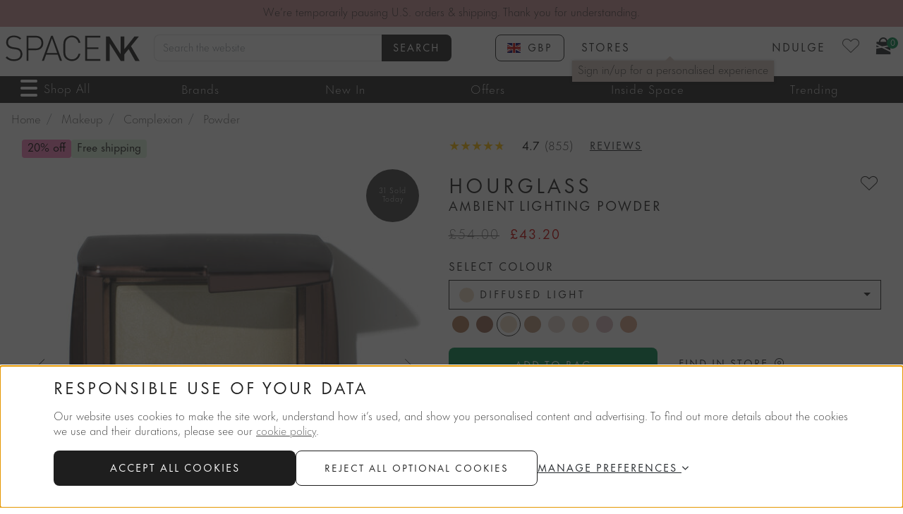

--- FILE ---
content_type: text/html;charset=UTF-8
request_url: https://www.spacenk.com/uk/makeup/complexion/powder/ambient-lighting-powder-MUS300023943.html?dwvar_MUS300023943_color=US300023943
body_size: 81771
content:




































































































































<!DOCTYPE html>
<html lang="en">
<head>
<!--[if gt IE 9]><!-->
<script>//common/scripts.isml</script>

    <script src="https://nexus.ensighten.com/spacenk/prod/Bootstrap.js"></script>

<script defer type="text/javascript" src="/on/demandware.static/Sites-spacenkgb-Site/-/en_GB/v1769753315296/js/main.js"></script>

    <script defer type="text/javascript" src="/on/demandware.static/Sites-spacenkgb-Site/-/en_GB/v1769753315296/js/productDetail.js"
        
        >
    </script>

    <script defer type="text/javascript" src="/on/demandware.static/Sites-spacenkgb-Site/-/en_GB/v1769753315296/js/reviewsAntiFraud.js"
        
        >
    </script>

    <script defer type="text/javascript" src="/on/demandware.static/Sites-spacenkgb-Site/-/en_GB/v1769753315296/js/discoverMore.js"
        
        >
    </script>

    <script defer type="text/javascript" src="/on/demandware.static/Sites-spacenkgb-Site/-/en_GB/v1769753315296/js/findInStore.js"
        
        >
    </script>

    <script defer type="text/javascript" src="/on/demandware.static/Sites-spacenkgb-Site/-/en_GB/v1769753315296/js/reviews.js"
        
        >
    </script>

<!--<![endif]-->






<script>
    window.dataLayer = window.dataLayer || [];
    window.dataLayer.push({"pageCategory":"ProductPage","pageID":"US300023943","currentLocale":"en_GB","loggedin":"No","onsiteSearchResults":0,"onsiteSearchTerm":null,"currency":"GBP","profile":{"isFirstPurchase":"Y","userID":"abRflnt6HhMUJsGeSr7m8YUJZO","name":null,"profileEmail":null,"profileEmail256":null,"isNdulge":"No","gender":null,"isCustomerJustSubscribed":false,"isCustomerJustSubscribedNdulge":false,"has_transacted":false,"accountAddress":{"city":null,"state_province":null,"postalcode":null,"country":null}},"cart":{}});
</script>




<meta charset=UTF-8 />

<meta http-equiv="x-ua-compatible" content="ie=edge" />

<meta name="viewport" content="width=device-width, initial-scale=1" />


<title>Hourglass Ambient Lighting Powder | Space NK</title>

<meta name="description" content="Hourglass Ambient Lighting Powder creates flattering finishes by reflecting light as well as helping to conceal skin blemishes, discolouration's, and imperfections."/>
<meta name="keywords" content="SpaceNK, Hourglass, Ambient Lighting Powder, Powder"/>



    
        <meta property="og:image" content="https://www.spacenk.com/on/demandware.static/-/Sites-spacenkmastercatalog/default/dw68957311/products/HOURGLASS/US300023943_HOURGLASS.jpg"/>
    

    
        <meta property="og:type" content="product"/>
    

    
        <meta property="og:site_name" content="Space NK"/>
    

    
        <meta property="og:title" content="Hourglass Ambient Lighting Powder | Space NK"/>
    

    
        <meta property="og:url" content="https://www.spacenk.com/on/demandware.store/Sites-spacenkgb-Site/en_GB/Product-Show?geCountry=GB&amp;geCurrency=GBP&amp;dwvar_MUS300023943_color=US300023943&amp;pid=MUS300023943"/>
    

    
        <meta property="og:description" content="Hourglass Ambient Lighting Powder creates flattering finishes by reflecting light as well as helping to conceal skin blemishes, discolouration&#39;s, and imperfections."/>
    




<script>
(function(){
window.snk = {
data: [],
errors: {"invalidDOB":"Please enter a valid date.","invalidAge":"You must be 16 or over to sign up to NDULGE.","general":"For technical reasons, your request could not be handled properly at this time. We apologize for any inconvenience."},
events: [],
locale: 'en_GB',
currency: 'GBP',
preferences: {"VIRAL_LOOPS_SCRIPT_URL":"https://app.viral-loops.com/widgetsV2/core/loader.js","SNOWPLOW_APP_ID":"snk-ecomm-storefront","SNOWPLOW_COLLECTOR_URL":"ecom.spacenk.com","SNOWPLOW_ENABLED":true,"SNOWPLOW_DEBOUNCE_WAIT":250,"SNOWPLOW_CONTEXT_COOKIES":["_ga","snk_ab_id","_ga_THB4TB822G","awin_awc","AwinChannelCookie","_fbc","_fbp","SPACENK_ENSIGHTEN_PRIVACY_ANALYTICAL_PERFORMANCE","SPACENK_ENSIGHTEN_PRIVACY_BANNER_VIEWED","SPACENK_ENSIGHTEN_PRIVACY_FUNCTIONALITY","SPACENK_ENSIGHTEN_PRIVACY_TARGETING"],"CHEQ_PRIVACY_NOTICE":true,"GIFT_FINDER_PLP":false,"FINDATION_KEY":"3e3d08a2af3453c49d112c9485a2f9e6ef7e0b1ae7a00458872f3904efb5"},
schemas: {},
urls: {"baseUrl":"/on/demandware.store/Sites-spacenkgb-Site/en_GB","data":"/on/demandware.store/Sites-spacenkgb-Site/en_GB/Data-Get","static":"/on/demandware.static/Sites-spacenkgb-Site/-/en_GB/v1769753315296","paypalImg":"/on/demandware.static/Sites-spacenkgb-Site/-/default/dw8e29b085/images/pPaypal.png","savedCardsImg":"/on/demandware.static/Sites-spacenkgb-Site/-/default/dw89be43a3/icons/fontIcons/saved-cards.svg","addressForm":"/on/demandware.store/Sites-spacenkgb-Site/en_GB/CheckoutAddressServices-RenderShippingAddressForm","selectMethod":"/on/demandware.store/Sites-spacenkgb-Site/en_GB/CheckoutShippingServices-SelectShippingMethod","updateShippingMethodList":"/on/demandware.store/Sites-spacenkgb-Site/en_GB/CheckoutShippingServices-UpdateShippingMethodsList","setStoreID":"/on/demandware.store/Sites-spacenkgb-Site/en_GB/CheckoutShippingServices-SetStoreID","cartShow":"/uk/cart","checkoutBegin":"/uk/checkout","validateAddress":"/on/demandware.store/Sites-spacenkgb-Site/en_GB/Address-Validate","validateIfGeShipping":"/on/demandware.store/Sites-spacenkgb-Site/en_GB/CheckoutAddressServices-ValidateIfGeShipping","checkGiftCardBalance":"/on/demandware.store/Sites-spacenkgb-Site/en_GB/Givex-CheckGiftCardBalance","removeGiftCard":"/on/demandware.store/Sites-spacenkgb-Site/en_GB/Givex-RemoveGiftCardPayment","redeemNdulge":"/on/demandware.store/Sites-spacenkgb-Site/en_GB/Givex-AddNdulgePayment","removeNdulge":"/on/demandware.store/Sites-spacenkgb-Site/en_GB/Givex-RemoveNdulgePayment","submitPayment":"/on/demandware.store/Sites-spacenkgb-Site/en_GB/CheckoutServices-SubmitPayment","skincareQuiz":"/on/demandware.store/Sites-spacenkgb-Site/en_GB/Account-Quiz?template=drawer&type=skincare","haircareQuiz":"/on/demandware.store/Sites-spacenkgb-Site/en_GB/Account-Quiz?template=drawer&type=haircare","foundationQuiz":"/on/demandware.store/Sites-spacenkgb-Site/en_GB/Account-FoundationQuiz","foundationAnswers":"/on/demandware.store/Sites-spacenkgb-Site/en_GB/Account-FoundationAnswers","completeProfile":"/on/demandware.store/Sites-spacenkgb-Site/en_GB/Account-CompleteProfile","accountLogin":"/uk/login?rurl=1","ndulgeShow":"/uk/ndulgeaccount","appStore":"https://apps.apple.com/gb/app/space-nk-beauty/id6751544303","playStore":"https://play.google.com/store/apps/details?id=com.spacenk.prd","matches":"/on/demandware.store/Sites-spacenkgb-Site/en_GB/Product-Matches"},
resourceMessages: {"success":"Success","warning":"Warning","error":"Error","ctaText":{"ADD_TO_BAG":"Add To Bag","NOTIFY_ME":"Notify Me","QUICKVIEW":"Quick Buy","COMING_SOON":"Join the waitlist"}},
ndulgeRewards: {"member":{"GBP":"£5","USD":"$5","EUR":"€5.75","EUR|en_IE":"€5","SEK":"kr 100"},"deluxe":{"GBP":"£10","USD":"$10","EUR":"€11.50","EUR|en_IE":"€10","SEK":"kr 200"},"points":{"GBP":"£1","USD":"$1","EUR":"€1.15","EUR|en_IE":"€1","SEK":"kr 20"},"merchantCurrency":"GBP","pointsMultiplier":1,"amountForReward":{"GBP":"£100","USD":"$100","EUR":"€115","EUR|en_IE":"€100"}},
imageSources: {"matchesIcon":"/on/demandware.static/Sites-spacenkgb-Site/-/default/dwe9e9a75a/images/gauge-heart.svg","cookieIcon":"/on/demandware.static/Sites-spacenkgb-Site/-/default/dw50319429/images/cookie.svg","cookieNotch":"/on/demandware.static/Sites-spacenkgb-Site/-/default/dw8e959ad7/images/notch.svg"},
hashedFormFields: {"ids":[],"names":["dwfrm_profileDetail_customer_firstname","dwfrm_profileDetail_customer_lastname","dwfrm_address_firstName","dwfrm_address_lastName","dwfrm_address_phone","dwfrm_address_addressId","dwfrm_address_address1","dwfrm_address_address2","dwfrm_shipping_shippingAddress_addressFields_firstName","dwfrm_shipping_shippingAddress_addressFields_lastName","dwfrm_shipping_shippingAddress_addressFields_phone","dwfrm_shipping_shippingAddress_addressFields_address1","dwfrm_shipping_shippingAddress_addressFields_address2","dwfrm_shipping_shippingAddress_addressFields_postalCode","dwfrm_address_postalCode","dwfrm_profile_customer_firstname","dwfrm_profile_customer_lastname","dwfrm_profile_customer_email","dwfrm_profile_customer_emailconfirm","dwfrm_profile_customer_birthdate","trackOrderEmail","trackOrderPostal","shipmentSelector","addressSelector","email","GivexBirthday"],"types":["email","password"]}
};
}());
</script>





<script>
(function(){
    window.snk.abData = [{"activeSegmentId":"Test Segment A","abTestId":"discoverMore","isControl":false}];
    window.snk.features = {"reviewsNewFeaturePopup":false};
    window.snk.countryCode = "GB";
    window.snk.dismissedModals = []
    window.snk.profile = {"firstName":false,"lastName":false}
}())
</script>
<script>
    Array.prototype.push.apply(window.snk.data, [
    {
        "$entity": "product",
        "$schema": "iglu:com.spacenk/product/jsonschema/1-0-9",
        "sku": "US300023943",
        "availability": "IN_STOCK",
        "stockCount": 75,
        "brand": "Hourglass",
        "category": "makeup-complexion-powder",
        "currency": "GBP",
        "isOnline": true,
        "isNotifyMe": true,
        "isSale": true,
        "masterSku": "MUS300023943",
        "name": "Ambient Lighting Powder",
        "price": 43.2,
        "previousPrice": 54,
        "quantity": 1,
        "isRestricted": false,
        "priceGBP": 43.2,
        "previousPriceGBP": 54
    }
]);
    
        window.snk.schemas = {"entities":{"cookie":"iglu:com.spacenk/cookie/jsonschema/1-0-2","element":"iglu:com.spacenk/element/jsonschema/1-0-1","match":"iglu:com.spacenk/match/jsonschema/1-0-0"},"events":{"checkout":"iglu:com.spacenk/checkout/jsonschema/1-0-0","countrySelector":"iglu:com.spacenk/country_selector/jsonschema/1-0-0","logIn":"iglu:com.spacenk/log_in/jsonschema/1-0-2","searchResults":"iglu:com.spacenk/search_results/jsonschema/1-0-1","subscription":"iglu:com.spacenk/subscription/jsonschema/1-0-4","searchSuggestion":"iglu:com.spacenk/search_suggestion/jsonschema/1-0-2","ugcDisplay":"iglu:com.spacenk/ugc_display/jsonschema/1-0-1","updateProfile":"iglu:com.spacenk/update_profile/jsonschema/1-0-0"}};
    
</script>

<script>
    Array.prototype.push.apply(window.snk.data, [
    {
        "$entity": "abTest",
        "$schema": "iglu:com.spacenk/ab_test/jsonschema/2-0-0",
        "id": "discoverMore",
        "bucket": "Test Segment A",
        "name": "discoverMore"
    },
    {
        "$entity": "basket",
        "$schema": "iglu:com.spacenk/basket/jsonschema/1-0-4",
        "creationDate": "2026-01-30T06:18:19.936Z",
        "id": "9f57cd16784555ba9c0c4be637",
        "lastModified": "2026-01-30T06:18:19.936Z",
        "promotions": [],
        "shippingMethod": null,
        "skus": [],
        "subTotal": 0,
        "total": 0,
        "subTotalGBP": 0,
        "totalGBP": 0
    },
    {
        "$entity": "customer",
        "$schema": "iglu:com.spacenk/customer/jsonschema/1-1-0",
        "creationDate": null,
        "hasTransacted": false,
        "id": "abRflnt6HhMUJsGeSr7m8YUJZO",
        "hashedId": null,
        "isAuthenticated": false,
        "isRegistered": false,
        "isDeliveryPassCustomer": false,
        "lastModified": null,
        "ndulgeId": null,
        "ndulgeTier": null,
        "number": null,
        "communicationEmail": false,
        "communicationPost": false,
        "communicationSms": false,
        "hashedEm": null
    },
    {
        "$entity": "global",
        "$schema": "iglu:com.spacenk/global/jsonschema/1-0-5",
        "country": "GB",
        "currency": "GBP",
        "customerId": "abRflnt6HhMUJsGeSr7m8YUJZO",
        "locale": "en_GB",
        "pageId": "US300023943",
        "pageType": "ProductPage",
        "siteId": "spacenkgb",
        "journeyId": "1769753899937.aq4eYcLxKf"
    }
]);
    
</script>











    
    <script data-cookieconsent="ignore">
        var gtmcode = 'GTM-MXTFVFJ';
        (function(w,d,s,l,i){w[l]=w[l]||[];w[l].push({'gtm.start':new Date().getTime(),event:'gtm.js'});var f=d.getElementsByTagName(s)[0],j=d.createElement(s),dl=l!='dataLayer'?'&l='+l:'';j.async=true;j.src='//www.googletagmanager.com/gtm.js?id='+i+dl;f.parentNode.insertBefore(j,f);})(window,document,'script','dataLayer', gtmcode);
        window.gaECGlobals = window.gaECGlobals || {};
        gaECGlobals.cartUpdateItemID = '';
        gaECGlobals.cartUpdateItemQty = '';
    </script>



<link rel="apple-touch-icon" sizes="180x180" href="/on/demandware.static/Sites-spacenkgb-Site/-/default/dw8e67636f/images/favicons/apple-touch-icon.png" />
<link rel="icon" type="image/png" sizes="32x32" href="/on/demandware.static/Sites-spacenkgb-Site/-/default/dw4002cd3a/images/favicons/favicon-32x32.png" />
<link rel="icon" type="image/png" sizes="16x16" href="/on/demandware.static/Sites-spacenkgb-Site/-/default/dw0140778e/images/favicons/favicon-16x16.png" />
<link rel="manifest" href="/on/demandware.static/Sites-spacenkgb-Site/-/default/dwe4f0afd9/images/favicons/site.webmanifest" />
<link rel="mask-icon" href="/on/demandware.static/Sites-spacenkgb-Site/-/default/dw454416c8/images/favicons/safari-pinned-tab.svg" color="#333333" />
<link rel="shortcut icon" href="/on/demandware.static/Sites-spacenkgb-Site/-/default/dwa758ceb8/images/favicons/favicon.ico" />
<meta name="msapplication-TileColor" content="#000000" />
<meta name="msapplication-config" content="/on/demandware.static/Sites-spacenkgb-Site/-/default/dw4cea90eb/images/favicons/browserconfig.xml" />
<meta name="theme-color" content="#ffffff" />

    
        <link rel="alternate" href="https://www.spacenk.com/uk/makeup/complexion/powder/ambient-lighting-powder-MUS300023943.html" hreflang="en-GB" />
    
        <link rel="alternate" href="https://www.spacenk.com/us/makeup/complexion/powder/ambient-lighting-powder-MUS300023943.html" hreflang="en-US" />
    
        <link rel="alternate" href="https://www.spacenk.com/fr/maquillage/teint/poudre/ambient-lighting-powder-MUS300023943.html" hreflang="fr" />
    
        <link rel="alternate" href="https://www.spacenk.com/nl/make-up/teint/poeder/ambient-lighting-powder-MUS300023943.html" hreflang="nl" />
    
        <link rel="alternate" href="https://www.spacenk.com/ie/makeup/complexion/powder/ambient-lighting-powder-MUS300023943.html" hreflang="en-IE" />
    
        <link rel="alternate" href="https://www.spacenk.com/sv/smink/hudf%C3%A4rg/pulver/ambient-lighting-powder-MUS300023943.html" hreflang="sv" />
    
        <link rel="alternate" href="https://www.spacenk.com/au/makeup/complexion/powder/ambient-lighting-powder-MUS300023943.html" hreflang="en-AU" />
    
        <link rel="alternate" href="https://www.spacenk.com/uk/makeup/complexion/powder/ambient-lighting-powder-MUS300023943.html" hreflang="x-default" />
        



<link rel="stylesheet" href="/on/demandware.static/Sites-spacenkgb-Site/-/en_GB/v1769753315296/css/global.css" />

    <link rel="stylesheet" href="/on/demandware.static/Sites-spacenkgb-Site/-/en_GB/v1769753315296/css/product/discoverMore.css"  />

    <link rel="stylesheet" href="/on/demandware.static/Sites-spacenkgb-Site/-/en_GB/v1769753315296/css/product/detail.css"  />

    <link rel="stylesheet" href="/on/demandware.static/Sites-spacenkgb-Site/-/en_GB/v1769753315296/css/product/PDP.css"  />

    <link rel="stylesheet" href="/on/demandware.static/Sites-spacenkgb-Site/-/en_GB/v1769753315296/css/product/egiftcard.css"  />

    <link rel="stylesheet" href="/on/demandware.static/Sites-spacenkgb-Site/-/en_GB/v1769753315296/css/components/findInStore.css"  />

    <link rel="stylesheet" href="/on/demandware.static/Sites-spacenkgb-Site/-/en_GB/v1769753315296/css/components/reviews.css"  />



    <meta name="google-site-verification" content="D16QJL1sJadlAzhIFixoxcW5Njdcp_KPt8ZEf_7QSn4" />



<script defer type="text/javascript" src="/on/demandware.static/Sites-spacenkgb-Site/-/en_GB/v1769753315296/js/snowplowTracker.js"></script>


<link rel="stylesheet" href="/on/demandware.static/Sites-spacenkgb-Site/-/en_GB/v1769753315296/css/skin/skin.css" />

<style>
    :root {
        --limitless-bg: url('https://www.spacenk.com/on/demandware.static/-/Library-Sites-spacenk-global/default/dw554c9a14/images/limitless/limitless-bg.jpg');
    }
</style>

<script>
    !function(){"use strict";function e(e,t,n){e.addEventListener?e.addEventListener(t,n,!1):e.attachEvent&&e.attachEvent("on"+t,n)}function t(e){return window.localStorage&&localStorage.font_css_cache&&localStorage.font_css_cache_file===e}function n(){if(window.localStorage&&window.XMLHttpRequest)if(t(o))c(localStorage.font_css_cache);else{var n=new XMLHttpRequest;n.open("GET",o,!0),e(n,"load",function(){4===n.readyState&&(c(n.responseText),localStorage.font_css_cache=n.responseText,localStorage.font_css_cache_file=o)}),n.send()}else{var a=document.createElement("link");a.href=o,a.rel="stylesheet",a.type="text/css",document.getElementsByTagName("head")[0].appendChild(a),document.cookie="font_css_cache"}}function c(e){var t=document.createElement("style");t.innerHTML=e,document.getElementsByTagName("head")[0].appendChild(t);document.documentElement.classList.add('fonts-loaded');}localStorage.removeItem('font_css_cache_v4');localStorage.removeItem('font_css_cache_v4_file');var o="/on/demandware.static/Sites-spacenkgb-Site/-/en_GB/v1769753315296/css/font.css";window.localStorage&&localStorage.font_css_cache||document.cookie.indexOf("font_css_cache")>-1?n():e(window,"load",n)}();
</script>
<noscript>
    <link rel="stylesheet" href="/on/demandware.static/Sites-spacenkgb-Site/-/en_GB/v1769753315296/css/font.css" />
</noscript>
<meta name="robots" content="max-image-preview:large" />

<link rel="canonical" href="https://www.spacenk.com/uk/makeup/complexion/powder/ambient-lighting-powder-MUS300023943.html"/>

<script type="text/javascript">//<!--
/* <![CDATA[ (head-active_data.js) */
var dw = (window.dw || {});
dw.ac = {
    _analytics: null,
    _events: [],
    _category: "",
    _searchData: "",
    _anact: "",
    _anact_nohit_tag: "",
    _analytics_enabled: "true",
    _timeZone: "Etc/UTC",
    _capture: function(configs) {
        if (Object.prototype.toString.call(configs) === "[object Array]") {
            configs.forEach(captureObject);
            return;
        }
        dw.ac._events.push(configs);
    },
	capture: function() { 
		dw.ac._capture(arguments);
		// send to CQ as well:
		if (window.CQuotient) {
			window.CQuotient.trackEventsFromAC(arguments);
		}
	},
    EV_PRD_SEARCHHIT: "searchhit",
    EV_PRD_DETAIL: "detail",
    EV_PRD_RECOMMENDATION: "recommendation",
    EV_PRD_SETPRODUCT: "setproduct",
    applyContext: function(context) {
        if (typeof context === "object" && context.hasOwnProperty("category")) {
        	dw.ac._category = context.category;
        }
        if (typeof context === "object" && context.hasOwnProperty("searchData")) {
        	dw.ac._searchData = context.searchData;
        }
    },
    setDWAnalytics: function(analytics) {
        dw.ac._analytics = analytics;
    },
    eventsIsEmpty: function() {
        return 0 == dw.ac._events.length;
    }
};
/* ]]> */
// -->
</script>
<script type="text/javascript">//<!--
/* <![CDATA[ (head-cquotient.js) */
var CQuotient = window.CQuotient = {};
CQuotient.clientId = 'abce-spacenkgb';
CQuotient.realm = 'ABCE';
CQuotient.siteId = 'spacenkgb';
CQuotient.instanceType = 'prd';
CQuotient.locale = 'en_GB';
CQuotient.fbPixelId = '__UNKNOWN__';
CQuotient.activities = [];
CQuotient.cqcid='';
CQuotient.cquid='';
CQuotient.cqeid='';
CQuotient.cqlid='';
CQuotient.apiHost='api.cquotient.com';
/* Turn this on to test against Staging Einstein */
/* CQuotient.useTest= true; */
CQuotient.useTest = ('true' === 'false');
CQuotient.initFromCookies = function () {
	var ca = document.cookie.split(';');
	for(var i=0;i < ca.length;i++) {
	  var c = ca[i];
	  while (c.charAt(0)==' ') c = c.substring(1,c.length);
	  if (c.indexOf('cqcid=') == 0) {
		CQuotient.cqcid=c.substring('cqcid='.length,c.length);
	  } else if (c.indexOf('cquid=') == 0) {
		  var value = c.substring('cquid='.length,c.length);
		  if (value) {
		  	var split_value = value.split("|", 3);
		  	if (split_value.length > 0) {
			  CQuotient.cquid=split_value[0];
		  	}
		  	if (split_value.length > 1) {
			  CQuotient.cqeid=split_value[1];
		  	}
		  	if (split_value.length > 2) {
			  CQuotient.cqlid=split_value[2];
		  	}
		  }
	  }
	}
}
CQuotient.getCQCookieId = function () {
	if(window.CQuotient.cqcid == '')
		window.CQuotient.initFromCookies();
	return window.CQuotient.cqcid;
};
CQuotient.getCQUserId = function () {
	if(window.CQuotient.cquid == '')
		window.CQuotient.initFromCookies();
	return window.CQuotient.cquid;
};
CQuotient.getCQHashedEmail = function () {
	if(window.CQuotient.cqeid == '')
		window.CQuotient.initFromCookies();
	return window.CQuotient.cqeid;
};
CQuotient.getCQHashedLogin = function () {
	if(window.CQuotient.cqlid == '')
		window.CQuotient.initFromCookies();
	return window.CQuotient.cqlid;
};
CQuotient.trackEventsFromAC = function (/* Object or Array */ events) {
try {
	if (Object.prototype.toString.call(events) === "[object Array]") {
		events.forEach(_trackASingleCQEvent);
	} else {
		CQuotient._trackASingleCQEvent(events);
	}
} catch(err) {}
};
CQuotient._trackASingleCQEvent = function ( /* Object */ event) {
	if (event && event.id) {
		if (event.type === dw.ac.EV_PRD_DETAIL) {
			CQuotient.trackViewProduct( {id:'', alt_id: event.id, type: 'raw_sku'} );
		} // not handling the other dw.ac.* events currently
	}
};
CQuotient.trackViewProduct = function(/* Object */ cqParamData){
	var cq_params = {};
	cq_params.cookieId = CQuotient.getCQCookieId();
	cq_params.userId = CQuotient.getCQUserId();
	cq_params.emailId = CQuotient.getCQHashedEmail();
	cq_params.loginId = CQuotient.getCQHashedLogin();
	cq_params.product = cqParamData.product;
	cq_params.realm = cqParamData.realm;
	cq_params.siteId = cqParamData.siteId;
	cq_params.instanceType = cqParamData.instanceType;
	cq_params.locale = CQuotient.locale;
	
	if(CQuotient.sendActivity) {
		CQuotient.sendActivity(CQuotient.clientId, 'viewProduct', cq_params);
	} else {
		CQuotient.activities.push({activityType: 'viewProduct', parameters: cq_params});
	}
};
/* ]]> */
// -->
</script>
<!-- Demandware Apple Pay -->

<style type="text/css">ISAPPLEPAY{display:inline}.dw-apple-pay-button,.dw-apple-pay-button:hover,.dw-apple-pay-button:active{background-color:black;background-image:-webkit-named-image(apple-pay-logo-white);background-position:50% 50%;background-repeat:no-repeat;background-size:75% 60%;border-radius:5px;border:1px solid black;box-sizing:border-box;margin:5px auto;min-height:30px;min-width:100px;padding:0}
.dw-apple-pay-button:after{content:'Apple Pay';visibility:hidden}.dw-apple-pay-button.dw-apple-pay-logo-white{background-color:white;border-color:white;background-image:-webkit-named-image(apple-pay-logo-black);color:black}.dw-apple-pay-button.dw-apple-pay-logo-white.dw-apple-pay-border{border-color:black}</style>


    
    <script type="application/ld+json">
        {"breadcrumb":{"@type":"BreadcrumbList","itemListElement":[{"@type":"ListItem","position":1,"item":{"@id":"https://www.spacenk.com","name":"Home"}},{"@type":"ListItem","position":2,"item":{"@id":"https://www.spacenk.com/uk/makeup","name":"Makeup"}},{"@type":"ListItem","position":3,"item":{"@id":"https://www.spacenk.com/uk/makeup/complexion","name":"Complexion"}},{"@type":"ListItem","position":4,"item":{"@id":"https://www.spacenk.com/uk/makeup/complexion/powder","name":"Powder"}}]},"@type":"WebPage","name":"Hourglass Ambient Lighting Powder | Space NK","description":"Hourglass Ambient Lighting Powder creates flattering finishes by reflecting light as well as helping to conceal skin blemishes, discolouration's, and imperfections.","context":"https://schema.org"}
    </script>



    <script type="application/ld+json">
        {"@context":"http://schema.org/","@type":"ProductGroup","name":"Ambient Lighting Powder","description":"Hourglass Ambient Lighting Powder creates flattering finishes by reflecting light as well as helping to conceal skin blemishes, discolouration's, and imperfections.","mpn":"MUS300023943","productGroupID":"MUS300023943","gtin13":"8772310019110","url":"https://www.spacenk.com/uk/makeup/complexion/powder/ambient-lighting-powder-MUS300023943.html","brand":{"@type":"Brand","name":"Hourglass"},"image":["https://www.spacenk.com/on/demandware.static/-/Sites-spacenkmastercatalog/default/dw68957311/products/HOURGLASS/US300023943_HOURGLASS.jpg","https://www.spacenk.com/on/demandware.static/-/Sites-spacenkmastercatalog/default/dw4f94123d/products/HOURGLASS/US300023943_HOURGLASS_1.jpg","https://www.spacenk.com/on/demandware.static/-/Sites-spacenkmastercatalog/default/dw96be0883/products/HOURGLASS/US300023943_HOURGLASS_2.jpg"],"aggregateRating":{"@type":"AggregateRating","reviewCount":"855","ratingValue":"5"},"review":[{"@type":"Review","name":"The only powder I will ever use.","datePublished":"2026-01-21T12:02:57.000+00:00","reviewBody":"I first tried this in the jellyfish pallet and I finally hit pan and treated myself to the full size because I simply cannot live with out this. It makes e look so radiant and glowy but not shiny. This also doesn't look yellow won my cool fair skin which may others do, namely the CT powder, so I simply cannot fault it.","author":{"@type":"Person","name":"Sophia MP"},"reviewRating":{"@type":"Rating","worstRating":1,"ratingValue":5,"bestRating":5},"itemReviewed":{"@type":"Thing","name":"Ambient Lighting Powder"}},{"@type":"Review","name":"Light diffusing powder, gentle glow","datePublished":"2025-12-31T13:16:20.000+00:00","reviewBody":"I’ve been repeat purchasing the dim light colour way of this product for years and love it. It’s gives a gentle subtle blur to your overall look, isn’t shiny or glowy but leaves you a lovely finish. I then set with setting spray but love how this product sits lightly on top of everything else.","author":{"@type":"Person","name":"CSC14"},"reviewRating":{"@type":"Rating","worstRating":1,"ratingValue":5,"bestRating":5},"itemReviewed":{"@type":"Thing","name":"Ambient Lighting Powder"}},{"@type":"Review","name":"SHINY","datePublished":"2025-10-23T12:53:11.000+00:00","reviewBody":"I initially bought it as a finishing powder, however tuns out to be just a finishing powder. Doesnt mean its not a great product. Just doesnt serve the purpose for setting makeup. if you are looking for a matter but glow from within look without looking shiny this is the perfect product. the only thing that puts me off is the slight malty smell.","author":{"@type":"Person","name":"Sonalica"},"reviewRating":{"@type":"Rating","worstRating":1,"ratingValue":5,"bestRating":5},"itemReviewed":{"@type":"Thing","name":"Ambient Lighting Powder"}},{"@type":"Review","name":"A luxurious final step","datePublished":"2025-10-23T10:35:10.000+00:00","reviewBody":"This powder is my go-to for when I've finished my makeup look, but it feels like it's missing that one little thing to bring everything together and elevate the look. This being said, it's definitely a finishing powder rather than a setting powder. It adds the loveliest lit-from-within glow to the face, which doesn't resemble anything glittery or chunky. It mattifies slightly, but not enough to keep shine at bay completely.","author":{"@type":"Person","name":"Fran1111"},"reviewRating":{"@type":"Rating","worstRating":1,"ratingValue":5,"bestRating":5},"itemReviewed":{"@type":"Thing","name":"Ambient Lighting Powder"}},{"@type":"Review","name":"Dim Light - My absolute Favourite","datePublished":"2025-09-29T08:41:33.000+00:00","reviewBody":"I just love this face powder. It gives the most lovely glow to the face whilst locking in my foundation. I always love the look of my skin when I wear this powder. I do love the pallets Hourglass do but I find the size of the pans a bit small and often there's a few colours I'm just not sure of - I think it's much more economical to buy the bigger size of the one I love the most.","author":{"@type":"Person","name":"Honeyboo"},"reviewRating":{"@type":"Rating","worstRating":1,"ratingValue":5,"bestRating":5},"itemReviewed":{"@type":"Thing","name":"Ambient Lighting Powder"}},{"@type":"Review","name":"Like it!!","datePublished":"2025-09-12T21:45:56.000+00:00","reviewBody":"The Hourglass Ambient Lighting Powder in Ethereal Light creates a smooth, natural finish that gives your skin an airbrushed look without any noticeable shimmer. It’s ideal for setting makeup while maintaining a radiant glow, and it won’t accentuate texture or pores. You can use it all over for a subtle effect, or apply it to the high points of your face for a soft, luminous finish. Although it’s on the pricier side, a little bit goes a long way, and the sleek packaging makes it perfect for on-the-go use. If you’re after a soft-focus look that enhances your natural complexion, this product is definitely worth considering.","author":{"@type":"Person","name":"Natalib"},"reviewRating":{"@type":"Rating","worstRating":1,"ratingValue":5,"bestRating":5},"itemReviewed":{"@type":"Thing","name":"Ambient Lighting Powder"}},{"@type":"Review","name":"Hourglass Ambient Lighting powder","datePublished":"2025-08-06T07:38:09.000+00:00","reviewBody":"Have been using this product since Hourglass was founded 20 years ago and am still using the very same colour shade today!  Very illuminating and lovely to use daily. Love the compact with mirror and size and the fact it lasts a long, long time! I wear it with or without foundation and it works daytime and lasts until the evening.   I used to wear above Hourglass veil until they stopped doing the big size.   \nRecommend all Hourglass products as they are reliable and work!","author":{"@type":"Person","name":"DBT"},"reviewRating":{"@type":"Rating","worstRating":1,"ratingValue":5,"bestRating":5},"itemReviewed":{"@type":"Thing","name":"Ambient Lighting Powder"}},{"@type":"Review","name":"Amazing","datePublished":"2025-07-09T23:16:20.000+00:00","reviewBody":"Hourglass Ambient Lighting Powder in Dim Light gives a soft, natural finish that makes your skin look airbrushed without obvious shimmer. It’s perfect for setting makeup while keeping your skin looking radiant, and it doesn’t emphasize texture or pores. It’s subtle enough to use all over, or you can use it as a finishing powder on the high points of your face for a gentle glow. It is on the pricier side, but a little goes a long way, and the compact is sleek and travel-friendly. If you like a soft-focus effect that looks like your skin but better, this is worth trying.","author":{"@type":"Person","name":"Anonymous21"},"reviewRating":{"@type":"Rating","worstRating":1,"ratingValue":5,"bestRating":5},"itemReviewed":{"@type":"Thing","name":"Ambient Lighting Powder"}},{"@type":"Review","name":"Filter powder","datePublished":"2025-07-01T17:12:53.000+00:00","reviewBody":"I like to use this powder last in my makeup steps as it gives me a filter blurring effect. I would say it's not a setting power. It's not cakey on the skin and blends over finished makeup. I will continue to repurchase this product and recommend it to others.","author":{"@type":"Person","name":"Lee1991"},"reviewRating":{"@type":"Rating","worstRating":1,"ratingValue":5,"bestRating":5},"itemReviewed":{"@type":"Thing","name":"Ambient Lighting Powder"}},{"@type":"Review","name":"Best Hourglass product","datePublished":"2025-06-17T21:20:59.000+00:00","reviewBody":"I literally could not live without this product in my make up bag.  It’s perfect for giving you flawless skin. If I’m in a rush I’ll just pop this on and it really evens out the skin tone. I love it so much I have the travel version too. It’s worth every penny.","author":{"@type":"Person","name":"Alana86"},"reviewRating":{"@type":"Rating","worstRating":1,"ratingValue":5,"bestRating":5},"itemReviewed":{"@type":"Thing","name":"Ambient Lighting Powder"}},{"@type":"Review","name":"Lovely finish","datePublished":"2025-06-16T09:29:17.000+00:00","reviewBody":"This really does perk up your complexion, leaving it looking brighter.  Hourglass powders never miss, super finely milled and leave a beautiful finish on the skin. Before I tried I didn’t understand how a powder could be so hyped but believe me, they are worth it!!!","author":{"@type":"Person","name":"Flopsy"},"reviewRating":{"@type":"Rating","worstRating":1,"ratingValue":5,"bestRating":5},"itemReviewed":{"@type":"Thing","name":"Ambient Lighting Powder"}},{"@type":"Review","name":"Go-to for life!","datePublished":"2025-06-04T21:03:52.000+00:00","reviewBody":"I will use this finishing powder for the rest of my life! It is the best thing I've ever purchased. It leaves the most beautiful glow I receive so many compliments when I wear this. I use ethereal light over my whole face and dim light as a bronzer topper. \n\nEven on days where I don't have time for foundation or a skin tint, just those two powders over moisturiser leaves such a lovely glow and colour","author":{"@type":"Person","name":"ChelseaF23"},"reviewRating":{"@type":"Rating","worstRating":1,"ratingValue":5,"bestRating":5},"itemReviewed":{"@type":"Thing","name":"Ambient Lighting Powder"}},{"@type":"Review","name":"Gorgeous Glow.","datePublished":"2025-05-23T09:16:23.000+00:00","reviewBody":"One of my most used products, restocking again, Italian milled powders are fine and sit perfectly on the skin. Hourglass ambient lighting powders are amazing, the Dim Light can double as a light blush/eye or just all over fab glow. Looks expensive initially but lasts ages, this is one I use to the pan every time.","author":{"@type":"Person","name":"SundaySunflower"},"reviewRating":{"@type":"Rating","worstRating":1,"ratingValue":5,"bestRating":5},"itemReviewed":{"@type":"Thing","name":"Ambient Lighting Powder"}},{"@type":"Review","name":"My absolute HG finishing powder","datePublished":"2025-05-14T05:38:13.000+00:00","reviewBody":"I use this every day, after my setting powder, but before doing my eyes and lipstick. I'm very pale, so I use diffused light, and I absolutely *LOVE* this product! It blurs my imperfections, and gives me the skin I always wanted! It gives you a sort of soft-focus glow, and the finish really is gorgeous. It's not cheap, but it's worth every penny.","author":{"@type":"Person","name":"CatD"},"reviewRating":{"@type":"Rating","worstRating":1,"ratingValue":5,"bestRating":5},"itemReviewed":{"@type":"Thing","name":"Ambient Lighting Powder"}},{"@type":"Review","name":"gorgeous product","datePublished":"2025-05-12T18:14:50.000+00:00","reviewBody":"This powder gives skin such a gorgeous, candlelit glow without being shimmery or sparkly. It softens the overall look of your makeup and makes everything just blend better. A finishing powder more than a setting one as it is quite light, but once you try it, you’ll get the hype. Expensive, yes, but the effect is hard to dupe.","author":{"@type":"Person","name":"Viv101"},"reviewRating":{"@type":"Rating","worstRating":1,"ratingValue":5,"bestRating":5},"itemReviewed":{"@type":"Thing","name":"Ambient Lighting Powder"}},{"@type":"Review","name":"Fantastic lightweight powder","datePublished":"2025-04-09T11:45:23.000+00:00","reviewBody":"Hourglass is one of my favourite makeup brands and this is another product from them that does not disappoint - I use it as a finishing powder (I use a very lightweight makeup and it seem to set it well too but not with a flat matte more like an eggshell finish) and it is ideal for that role - it indeed does seem to diffuse light on my 47 year old face. I still need to blot my sunscreen covered forehead mid day but the rest of the makeup sits intact. No problems with spots after using this one either. It is extremely efficient product and the packaging is gorgeous.","author":{"@type":"Person","name":"Sylwia"},"reviewRating":{"@type":"Rating","worstRating":1,"ratingValue":5,"bestRating":5},"itemReviewed":{"@type":"Thing","name":"Ambient Lighting Powder"}},{"@type":"Review","name":"Subtle but so worth it","datePublished":"2025-04-02T16:03:57.000+00:00","reviewBody":"After setting powder, using this finishing powder and a good setting spray makes your skin look so airbrushed. It's expensive but it lasts such a long time, I'll never stop using this it's simply so good!\n\nRemember this is a finishing powder not a setting powder","author":{"@type":"Person","name":"Emilyjayne97"},"reviewRating":{"@type":"Rating","worstRating":1,"ratingValue":5,"bestRating":5},"itemReviewed":{"@type":"Thing","name":"Ambient Lighting Powder"}},{"@type":"Review","name":"Love this but price point is steep","datePublished":"2025-03-06T12:57:49.000+00:00","reviewBody":"This is one of my faves but price point has become quite ridiculous. Thankfully spacenk have sales for me to stock up!! I use this as a pressed powder as I feel like it has enough staying power to last most of the day and also adds a bit of a shine / dewy look. Great for a daily no make up look as not too heavy!  Everyone says this lasts but definitely go through this quite quickly which is a downside, but as a daily pressed powder and not just for contour.","author":{"@type":"Person","name":"Tracd"},"reviewRating":{"@type":"Rating","worstRating":1,"ratingValue":5,"bestRating":5},"itemReviewed":{"@type":"Thing","name":"Ambient Lighting Powder"}},{"@type":"Review","name":"Best powder ever for a glowy base","datePublished":"2025-03-03T01:17:15.000+00:00","reviewBody":"Honestly if you want a glowy base but still want to set your foundation and concealer this is the powder for you. I got shade dim light. I had one of the limited palettes from Christmas and became obsessed with this powder that was in it. I had to go and buy the full size. It blurs your skin so it looks so smooth and buttery, the glow is insane. Always get compliments when i have this powder on.","author":{"@type":"Person","name":"Evangelein96"},"reviewRating":{"@type":"Rating","worstRating":1,"ratingValue":5,"bestRating":5},"itemReviewed":{"@type":"Thing","name":"Ambient Lighting Powder"}},{"@type":"Review","name":"good","datePublished":"2025-02-08T19:03:09.000+00:00","reviewBody":"I love this powder so so much. I use it on its own over makeup or on top of Matt setting powders to get the life back into my face. I’ve never found another product quite like it. I will say, be very careful traveling with this product, the compact is honestly quite fragile and in the past I’ve had them shatter on me / powder break from a very small knock or fall.","author":{"@type":"Person","name":"teple"},"reviewRating":{"@type":"Rating","worstRating":1,"ratingValue":5,"bestRating":5},"itemReviewed":{"@type":"Thing","name":"Ambient Lighting Powder"}},{"@type":"Review","name":"All time favourite","datePublished":"2025-01-13T11:16:15.000+00:00","reviewBody":"This is my holy grail for years. My little secret complexity booster. For my fair skin tone I use Dim Light as a contouring tone, Ethereal Light for brightening and Diffused light for buffing the powders on my face after applying setting, finishing powders and blushes. Can't recommend more for a smooth silky skin look.","author":{"@type":"Person","name":"Happy Diane"},"reviewRating":{"@type":"Rating","worstRating":1,"ratingValue":5,"bestRating":5},"itemReviewed":{"@type":"Thing","name":"Ambient Lighting Powder"}},{"@type":"Review","name":"Cult powder","datePublished":"2025-01-03T22:11:44.000+00:00","reviewBody":"Hourglass ambient lighting powder was something I always wanted to try, when I got into niche brands and cosmetics. And it really is worth the hype and price. It softens up your skin, fine lines and pores and your make up does not look dry and cakey. It really is a finishing powder so uou should first set your face with setting powder and just after that, as last step use this finishing powder. Thangs to that it will reqlly last you a long time.","author":{"@type":"Person","name":"Erinko"},"reviewRating":{"@type":"Rating","worstRating":1,"ratingValue":5,"bestRating":5},"itemReviewed":{"@type":"Thing","name":"Ambient Lighting Powder"}},{"@type":"Review","name":"Dry Skin Hero","datePublished":"2024-12-28T13:59:08.000+00:00","reviewBody":"Having normal skin that leans on the dry side, I've found this to be a wonderful product. It provides a nice, even look without making my skin appear flat or highlighting any blemishes and texture. I believe it's a worthwhile investment; a little goes a long way, and you receive a substantial amount in the compact.","author":{"@type":"Person","name":"Larry1994"},"reviewRating":{"@type":"Rating","worstRating":1,"ratingValue":5,"bestRating":5},"itemReviewed":{"@type":"Thing","name":"Ambient Lighting Powder"}},{"@type":"Review","name":"The best finishing powder","datePublished":"2024-12-03T18:40:06.000+00:00","reviewBody":"I’ve used this product for years and it’s been a repeat purchase of mine. It’s a beautiful, finely milled pressed powder that gives the lot from within glow. This has been a staple of mine all year round in conjunction with other Hourglass products. The packaging, customer service, quality and longevity of the product withstands the test of time.","author":{"@type":"Person","name":"JessArthur1987"},"reviewRating":{"@type":"Rating","worstRating":1,"ratingValue":5,"bestRating":5},"itemReviewed":{"@type":"Thing","name":"Ambient Lighting Powder"}},{"@type":"Review","name":"Beautiful but simple.","datePublished":"2024-12-01T10:48:28.000+00:00","reviewBody":"Hourglass has many beautiful products. I love this powder in particular as it doesn't show any signs on my skin that I am wearing powder. It just looks like me but better. What's not to love ❤️","author":{"@type":"Person","name":"Marnie69"},"reviewRating":{"@type":"Rating","worstRating":1,"ratingValue":5,"bestRating":5},"itemReviewed":{"@type":"Thing","name":"Ambient Lighting Powder"}},{"@type":"Review","name":"My go-to finishing powder","datePublished":"2024-11-09T13:16:45.000+00:00","reviewBody":"I've been using this powder for many years now. It gives my skin such a polished finish. I wouldn't be without it. Highly recommend! My favourite at the moment is Dim Light but I also have Radiant Light in my collection. It also lasts a very long time.","author":{"@type":"Person","name":"Loves to Knit"},"reviewRating":{"@type":"Rating","worstRating":1,"ratingValue":5,"bestRating":5},"itemReviewed":{"@type":"Thing","name":"Ambient Lighting Powder"}},{"@type":"Review","name":"Once tried, never look","datePublished":"2024-11-05T21:52:14.000+00:00","reviewBody":"Been using this one for years now and cant imagine my lige without it. Use it as last, blending powder. Gives you canvas /filter like effect. After applying it spray setting powder and perfection is what u get.\r\nTen to use it as an eyeshadow on days when cant be bothered\r\nLove it","author":{"@type":"Person","name":"Novik1507"},"reviewRating":{"@type":"Rating","worstRating":1,"ratingValue":5,"bestRating":5},"itemReviewed":{"@type":"Thing","name":"Ambient Lighting Powder"}},{"@type":"Review","name":"Luminous Light - exactly what it says!","datePublished":"2024-10-23T11:07:05.000+00:00","reviewBody":"I have many Hourglass Ambient Lighting Finishing Powders because they really can do no wrong. They offer a variety of finishes and depending on the look you want, having more than one definitely helps. Luminous Light is exactly what it states. I use the Veil Setting Powder, which already has a subtle glow, so adding the Luminous Light just adds the perfect extra something without making you look like a disco ball. My skin looks flawless and well, luminous, it really can’t be described any better. So finely milled it can be used to brighten small areas, or for a whole face pick-me-up. And they last FOREVER, so a worthwhile investment.","author":{"@type":"Person","name":"Crazy Diamond"},"reviewRating":{"@type":"Rating","worstRating":1,"ratingValue":5,"bestRating":5},"itemReviewed":{"@type":"Thing","name":"Ambient Lighting Powder"}},{"@type":"Review","name":"Great product, lasts ages.","datePublished":"2024-10-20T13:12:57.000+00:00","reviewBody":"This powder is gorgeous. I love using it as a finishing powder on top of my makeup. It brings back a glow to the face, not shiny, just a healthy radiance. It wears lovely throughout the day. The actual pan lasts a long time as well, I've been using it almost daily for a while and it barely looks used.","author":{"@type":"Person","name":"lenny24"},"reviewRating":{"@type":"Rating","worstRating":1,"ratingValue":5,"bestRating":5},"itemReviewed":{"@type":"Thing","name":"Ambient Lighting Powder"}},{"@type":"Review","name":"Game changer","datePublished":"2024-10-02T20:36:53.000+00:00","reviewBody":"I love these powders. I love all Hourglass products from their brilliant mascara that never budges to their nurturing lip products. But this my favourite product. I’ve been using 4 of these powders for over a year now and they all have a beautiful blurring effect. Mood light is my favourite. The smoothing pink seems to work well with my light warm peach toned skin. I do use them as finishing powders and they work well. My makeup stays during the day. This powder is the finishing touch that truly makes your skin glow and makes your makeup come that extra little bit alive.","author":{"@type":"Person","name":"Caz4444"},"reviewRating":{"@type":"Rating","worstRating":1,"ratingValue":5,"bestRating":5},"itemReviewed":{"@type":"Thing","name":"Ambient Lighting Powder"}}],"variesBy":["https://schema.org/color"],"hasVariant":[{"@type":"Product","name":"Hourglass Ambient Lighting Powder Eternal light","description":"Hourglass Ambient Lighting Powder creates flattering finishes by reflecting light as well as helping to conceal skin blemishes, discolouration's, and imperfections.","sku":"UK200038182","mpn":"UK200038182","gtin13":"8772310019110","url":"https://www.spacenk.com/uk/makeup/complexion/powder/ambient-lighting-powder-UK200038182.html","offers":{"@type":"Offer","sku":"UK200038182","name":"Hourglass Ambient Lighting Powder Eternal light","itemCondition":"http://schema.org/NewCondition","url":"https://www.spacenk.com/uk/makeup/complexion/powder/ambient-lighting-powder-UK200038182.html","seller":{"@type":"Organization","name":"Space NK"},"priceCurrency":"GBP","price":"43.20","availability":"http://schema.org/InStock"},"image":["https://www.spacenk.com/on/demandware.static/-/Sites-spacenkmastercatalog/default/dwf4b4bb7e/products/HOURGLASS/UK200038182_HOURGLASS.jpg","https://www.spacenk.com/on/demandware.static/-/Sites-spacenkmastercatalog/default/dwf616669f/products/HOURGLASS/UK200038182_HOURGLASS_1.jpg","https://www.spacenk.com/on/demandware.static/-/Sites-spacenkmastercatalog/default/dwdffea002/products/HOURGLASS/UK200038182_HOURGLASS_2.jpg"],"color":"ETERNAL LIGHT"},{"@type":"Product","name":"Hourglass Ambient Lighting Powder Transcendent light ","description":"Hourglass Ambient Lighting Powder creates flattering finishes by reflecting light as well as helping to conceal skin blemishes, discolouration's, and imperfections.","sku":"UK200038183","mpn":"UK200038183","gtin13":"8772310019110","url":"https://www.spacenk.com/uk/makeup/complexion/powder/ambient-lighting-powder-UK200038183.html","offers":{"@type":"Offer","sku":"UK200038183","name":"Hourglass Ambient Lighting Powder Transcendent light ","itemCondition":"http://schema.org/NewCondition","url":"https://www.spacenk.com/uk/makeup/complexion/powder/ambient-lighting-powder-UK200038183.html","seller":{"@type":"Organization","name":"Space NK"},"priceCurrency":"GBP","price":"43.20","availability":"http://schema.org/InStock"},"image":["https://www.spacenk.com/on/demandware.static/-/Sites-spacenkmastercatalog/default/dw69da41d2/products/HOURGLASS/UK200038183_HOURGLASS.jpg","https://www.spacenk.com/on/demandware.static/-/Sites-spacenkmastercatalog/default/dwebcd328f/products/HOURGLASS/UK200038183_HOURGLASS_1.jpg","https://www.spacenk.com/on/demandware.static/-/Sites-spacenkmastercatalog/default/dwd22c03bf/products/HOURGLASS/UK200038183_HOURGLASS_2.jpg"],"color":"TRANSCENDENT LIGHT "},{"@type":"Product","name":"Hourglass Ambient Lighting Powder Diffused light","description":"Hourglass Ambient Lighting Powder creates flattering finishes by reflecting light as well as helping to conceal skin blemishes, discolouration's, and imperfections.","sku":"US300023943","mpn":"US300023943","gtin13":"8772310019110","url":"https://www.spacenk.com/uk/makeup/complexion/powder/ambient-lighting-powder-US300023943.html","offers":{"@type":"Offer","sku":"US300023943","name":"Hourglass Ambient Lighting Powder Diffused light","itemCondition":"http://schema.org/NewCondition","url":"https://www.spacenk.com/uk/makeup/complexion/powder/ambient-lighting-powder-US300023943.html","seller":{"@type":"Organization","name":"Space NK"},"priceCurrency":"GBP","price":"43.20","availability":"http://schema.org/InStock"},"image":["https://www.spacenk.com/on/demandware.static/-/Sites-spacenkmastercatalog/default/dw68957311/products/HOURGLASS/US300023943_HOURGLASS.jpg","https://www.spacenk.com/on/demandware.static/-/Sites-spacenkmastercatalog/default/dw4f94123d/products/HOURGLASS/US300023943_HOURGLASS_1.jpg","https://www.spacenk.com/on/demandware.static/-/Sites-spacenkmastercatalog/default/dw96be0883/products/HOURGLASS/US300023943_HOURGLASS_2.jpg"],"color":"DIFFUSED LIGHT"},{"@type":"Product","name":"Hourglass Ambient Lighting Powder Dim light  10g","description":"Hourglass Ambient Lighting Powder creates flattering finishes by reflecting light as well as helping to conceal skin blemishes, discolouration's, and imperfections.","sku":"US300023944","mpn":"US300023944","gtin13":"8772310019110","url":"https://www.spacenk.com/uk/ambient-lighting-powder-US300023944.html","offers":{"@type":"Offer","sku":"US300023944","name":"Hourglass Ambient Lighting Powder Dim light  10g","itemCondition":"http://schema.org/NewCondition","url":"https://www.spacenk.com/uk/ambient-lighting-powder-US300023944.html","seller":{"@type":"Organization","name":"Space NK"},"priceCurrency":"GBP","price":"43.20","availability":"http://schema.org/InStock"},"image":["https://www.spacenk.com/on/demandware.static/-/Sites-spacenkmastercatalog/default/dw55ae4894/products/HOURGLASS/US300023944_HOURGLASS.jpg"],"color":"DIM LIGHT  10G"},{"@type":"Product","name":"Hourglass Ambient Lighting Powder Ethereal light","description":"Hourglass Ambient Lighting Powder creates flattering finishes by reflecting light as well as helping to conceal skin blemishes, discolouration's, and imperfections.","sku":"US300023945","mpn":"US300023945","gtin13":"8772310019110","url":"https://www.spacenk.com/uk/makeup/complexion/powder/ambient-lighting-powder-US300023945.html","offers":{"@type":"Offer","sku":"US300023945","name":"Hourglass Ambient Lighting Powder Ethereal light","itemCondition":"http://schema.org/NewCondition","url":"https://www.spacenk.com/uk/makeup/complexion/powder/ambient-lighting-powder-US300023945.html","seller":{"@type":"Organization","name":"Space NK"},"priceCurrency":"GBP","price":"43.20","availability":"http://schema.org/InStock"},"image":["https://www.spacenk.com/on/demandware.static/-/Sites-spacenkmastercatalog/default/dw96a5b851/products/HOURGLASS/US300023945_HOURGLASS.jpg","https://www.spacenk.com/on/demandware.static/-/Sites-spacenkmastercatalog/default/dw723d7d70/products/HOURGLASS/US300023945_HOURGLASS_1.jpg","https://www.spacenk.com/on/demandware.static/-/Sites-spacenkmastercatalog/default/dwdb8e422c/products/HOURGLASS/US300023945_HOURGLASS_2.jpg"],"color":"ETHEREAL LIGHT"},{"@type":"Product","name":"Hourglass Ambient Lighting Powder Luminous light","description":"Hourglass Ambient Lighting Powder creates flattering finishes by reflecting light as well as helping to conceal skin blemishes, discolouration's, and imperfections.","sku":"US300023946","mpn":"US300023946","gtin13":"8772310019110","url":"https://www.spacenk.com/uk/makeup/complexion/powder/ambient-lighting-powder-US300023946.html","offers":{"@type":"Offer","sku":"US300023946","name":"Hourglass Ambient Lighting Powder Luminous light","itemCondition":"http://schema.org/NewCondition","url":"https://www.spacenk.com/uk/makeup/complexion/powder/ambient-lighting-powder-US300023946.html","seller":{"@type":"Organization","name":"Space NK"},"priceCurrency":"GBP","price":"43.20","availability":"http://schema.org/InStock"},"image":["https://www.spacenk.com/on/demandware.static/-/Sites-spacenkmastercatalog/default/dw6236cb15/products/HOURGLASS/US300023946_HOURGLASS.jpg"],"color":"LUMINOUS LIGHT"},{"@type":"Product","name":"Hourglass Ambient Lighting Powder Mood light","description":"Hourglass Ambient Lighting Powder creates flattering finishes by reflecting light as well as helping to conceal skin blemishes, discolouration's, and imperfections.","sku":"US300023947","mpn":"US300023947","gtin13":"8772310019110","url":"https://www.spacenk.com/uk/makeup/complexion/powder/ambient-lighting-powder-US300023947.html","offers":{"@type":"Offer","sku":"US300023947","name":"Hourglass Ambient Lighting Powder Mood light","itemCondition":"http://schema.org/NewCondition","url":"https://www.spacenk.com/uk/makeup/complexion/powder/ambient-lighting-powder-US300023947.html","seller":{"@type":"Organization","name":"Space NK"},"priceCurrency":"GBP","price":"43.20","availability":"http://schema.org/InStock"},"image":["https://www.spacenk.com/on/demandware.static/-/Sites-spacenkmastercatalog/default/dw3f9a6bf7/products/HOURGLASS/US300023947_HOURGLASS.jpg","https://www.spacenk.com/on/demandware.static/-/Sites-spacenkmastercatalog/default/dw42ef513f/products/HOURGLASS/US300023947_HOURGLASS_1.jpg","https://www.spacenk.com/on/demandware.static/-/Sites-spacenkmastercatalog/default/dwa860cf4c/products/HOURGLASS/US300023947_HOURGLASS_2.jpg"],"color":"MOOD LIGHT"},{"@type":"Product","name":"Hourglass Ambient Lighting Powder Radiant light","description":"Hourglass Ambient Lighting Powder creates flattering finishes by reflecting light as well as helping to conceal skin blemishes, discolouration's, and imperfections.","sku":"US300023948","mpn":"US300023948","gtin13":"8772310019110","url":"https://www.spacenk.com/uk/makeup/complexion/powder/ambient-lighting-powder-US300023948.html","offers":{"@type":"Offer","sku":"US300023948","name":"Hourglass Ambient Lighting Powder Radiant light","itemCondition":"http://schema.org/NewCondition","url":"https://www.spacenk.com/uk/makeup/complexion/powder/ambient-lighting-powder-US300023948.html","seller":{"@type":"Organization","name":"Space NK"},"priceCurrency":"GBP","price":"43.20","availability":"http://schema.org/InStock"},"image":["https://www.spacenk.com/on/demandware.static/-/Sites-spacenkmastercatalog/default/dwe81e39e3/products/HOURGLASS/US300023948_HOURGLASS.jpg"],"color":"RADIANT LIGHT"}]}
    </script>





<script>
    window.dataLayer = window.dataLayer || [];
    window.dataLayer.push({"event":"showVariantPDP","ecommerce":{"currencyCode":"GBP","detail":{"actionField":{"list":"PLP"},"products":[{"id":"MUS300023943","variant":"US300023943","name":"Ambient Lighting Powder","brand":"Hourglass","category":"makeup/complexion/powder","price":"43.20","dimension16":"MUS300023943","dimension17":"IN_STOCK","dimension18":"No","dimension20":"Yes","metric10":3.5,"metric11":10.799999999999997}]}}});
</script>





<link rel="preload"
as="image"
imagesrcset="https://www.spacenk.com/dw/image/v2/ABCE_PRD/on/demandware.static/-/Sites-spacenkmastercatalog/default/dw68957311/products/HOURGLASS/US300023943_HOURGLASS.jpg?sw=242&amp;sh=242 320w, https://www.spacenk.com/dw/image/v2/ABCE_PRD/on/demandware.static/-/Sites-spacenkmastercatalog/default/dw68957311/products/HOURGLASS/US300023943_HOURGLASS.jpg?sw=297&amp;sh=297 375w, https://www.spacenk.com/dw/image/v2/ABCE_PRD/on/demandware.static/-/Sites-spacenkmastercatalog/default/dw68957311/products/HOURGLASS/US300023943_HOURGLASS.jpg?sw=362&amp;sh=362 440w, https://www.spacenk.com/dw/image/v2/ABCE_PRD/on/demandware.static/-/Sites-spacenkmastercatalog/default/dw68957311/products/HOURGLASS/US300023943_HOURGLASS.jpg?sw=345&amp;sh=345 750w, https://www.spacenk.com/dw/image/v2/ABCE_PRD/on/demandware.static/-/Sites-spacenkmastercatalog/default/dw68957311/products/HOURGLASS/US300023943_HOURGLASS.jpg?sw=412&amp;sh=412 810w, https://www.spacenk.com/dw/image/v2/ABCE_PRD/on/demandware.static/-/Sites-spacenkmastercatalog/default/dw68957311/products/HOURGLASS/US300023943_HOURGLASS.jpg?sw=582&amp;sh=582 1440w"
imagesizes="(min-width: 320px) 100vw, (min-width: 375px) 100vw, (min-width: 440px) 100vw, (min-width: 750px) 100vw, (min-width: 810px) 50vw, (min-width: 1440px) 50vw"
href="https://www.spacenk.com/dw/image/v2/ABCE_PRD/on/demandware.static/-/Sites-spacenkmastercatalog/default/dw68957311/products/HOURGLASS/US300023943_HOURGLASS.jpg?sw=582&amp;sh=582"/>






<link rel="preload"
as="image"
href="https://www.spacenk.com/dw/image/v2/ABCE_PRD/on/demandware.static/-/Sites-spacenkmastercatalog/default/dw68957311/products/HOURGLASS/US300023943_HOURGLASS.jpg?sw=100&amp;sh=100"
imagesrc="https://www.spacenk.com/dw/image/v2/ABCE_PRD/on/demandware.static/-/Sites-spacenkmastercatalog/default/dw68957311/products/HOURGLASS/US300023943_HOURGLASS.jpg?sw=100&amp;sh=100"/>



<link rel="preload"
as="image"
href="https://www.spacenk.com/dw/image/v2/ABCE_PRD/on/demandware.static/-/Sites-spacenkmastercatalog/default/dw4f94123d/products/HOURGLASS/US300023943_HOURGLASS_1.jpg?sw=100&amp;sh=100"
imagesrc="https://www.spacenk.com/dw/image/v2/ABCE_PRD/on/demandware.static/-/Sites-spacenkmastercatalog/default/dw4f94123d/products/HOURGLASS/US300023943_HOURGLASS_1.jpg?sw=100&amp;sh=100"/>



<link rel="preload"
as="image"
href="https://www.spacenk.com/dw/image/v2/ABCE_PRD/on/demandware.static/-/Sites-spacenkmastercatalog/default/dw96be0883/products/HOURGLASS/US300023943_HOURGLASS_2.jpg?sw=100&amp;sh=100"
imagesrc="https://www.spacenk.com/dw/image/v2/ABCE_PRD/on/demandware.static/-/Sites-spacenkmastercatalog/default/dw96be0883/products/HOURGLASS/US300023943_HOURGLASS_2.jpg?sw=100&amp;sh=100"/>



</head>
<body data-privacy-notice="true">
<div id="sitelinks" class="d-none"><a href="https://www.spacenk.com/us/makeup/complexion/powder/ambient-lighting-powder-MUS300023943.html">United States</a></div>



<link rel="stylesheet" href="/on/demandware.static/Sites-spacenkgb-Site/-/en_GB/v1769753315296/css/globale/flags.css" />
<link rel="stylesheet" href="/on/demandware.static/Sites-spacenkgb-Site/-/en_GB/v1769753315296/css/globale/styles.css" />
<script type="text/javascript" id="globale-script-loader-data" src="/on/demandware.static/Sites-spacenkgb-Site/-/en_GB/v1769753315296/js/globaleScriptLoader.js">
{
  "action": "Globale-ScriptLoaderData",
  "queryString": "",
  "locale": "en_GB",
  "clientJsUrl": "https://web.global-e.com/merchant/clientsdk/1020",
  "apiVersion": "2.1.4",
  "clientJsMerchantId": 1020,
  "clientSettings": "{\"AllowClientTracking\":{\"Value\":\"true\"},\"CDNEnabled\":{\"Value\":\"true\"},\"CheckoutContainerSuffix\":{\"Value\":\"Global-e_International_Checkout\"},\"ForterSendGiftCardOrdersEnabled\":{\"Value\":\"true\"},\"FT_IsAnalyticsSDKEnabled\":{\"Value\":\"true\"},\"FullClientTracking\":{\"Value\":\"true\"},\"IsMonitoringMerchant\":{\"Value\":\"true\"},\"IsV2Checkout\":{\"Value\":\"true\"},\"SetGEInCheckoutContainer\":{\"Value\":\"true\"},\"ShowFreeShippingBanner\":{\"Value\":\"true\"},\"TabletAsMobile\":{\"Value\":\"false\"},\"AdScaleClientSDKURL\":{\"Value\":\"https://web.global-e.com/merchant/GetAdScaleClientScript?merchantId=1020\"},\"AmazonUICulture\":{\"Value\":\"en-GB\"},\"AnalyticsSDKCDN\":{\"Value\":\"https://globale-analytics-sdk.global-e.com/PROD/bundle.js\"},\"AnalyticsUrl\":{\"Value\":\"https://services.global-e.com/\"},\"BfGoogleAdsEnabled\":{\"Value\":\"false\"},\"BfGoogleAdsLifetimeInDays\":{\"Value\":\"30\"},\"CashbackServiceDomainUrl\":{\"Value\":\"https://finance-cashback.global-e.com\"},\"CDNUrl\":{\"Value\":\"https://webservices.global-e.com/\"},\"ChargeMerchantForPrepaidRMAOfReplacement\":{\"Value\":\"false\"},\"CheckoutCDNURL\":{\"Value\":\"https://webservices.global-e.com/\"},\"EnableReplaceUnsupportedCharactersInCheckout\":{\"Value\":\"false\"},\"Environment\":{\"Value\":\"PRODUCTION\"},\"FinanceServiceBaseUrl\":{\"Value\":\"https://finance-calculations.global-e.com\"},\"FT_AnalyticsSdkEnsureClientIdSynchronized\":{\"Value\":\"true\"},\"FT_BrowsingStartCircuitBreaker\":{\"Value\":\"true\"},\"FT_BrowsingStartEventInsteadOfPageViewed\":{\"Value\":\"true\"},\"FT_IsLegacyAnalyticsSDKEnabled\":{\"Value\":\"true\"},\"FT_IsShippingCountrySwitcherPopupAnalyticsEnabled\":{\"Value\":\"false\"},\"FT_IsWelcomePopupAnalyticsEnabled\":{\"Value\":\"false\"},\"FT_PostponePageViewToPageLoadComplete\":{\"Value\":\"true\"},\"FT_UseGlobalEEngineConfig\":{\"Value\":\"true\"},\"FT_UtmRaceConditionEnabled\":{\"Value\":\"true\"},\"GTM_ID\":{\"Value\":\"GTM-PWW94X2\"},\"InternalTrackingEnabled\":{\"Value\":\"false\"},\"InvoiceEditorURL\":{\"Value\":\"documents/invoice_editor\"},\"PixelAddress\":{\"Value\":\"https://utils.global-e.com\"},\"RangeOfAdditionalPaymentFieldsToDisplayIDs\":{\"Value\":\"[1,2,3,4,5,6,7,8,9,10,11,12,13,14,15,16,17,18,19,20]\"},\"ReconciliationServiceBaseUrl\":{\"Value\":\"https://finance-reconciliation-engine.global-e.com\"},\"RefundRMAReplacementShippingTypes\":{\"Value\":\"[2,3,4]\"},\"RefundRMAReplacementStatuses\":{\"Value\":\"[9,11,12]\"},\"TrackingV2\":{\"Value\":\"true\"},\"UseShopifyCheckoutForPickUpDeliveryMethod\":{\"Value\":\"false\"},\"MerchantIdHashed\":{\"Value\":\"mZVN\"}}",
  "clientJsDomain": "https://web.global-e.com",
  "cookieDomain": "www.spacenk.com",
  "globaleOperatedCountry": false,
  "performFrontendSiteUrlRedirect": true,
  "getSiteRedirectUrl": "https://www.spacenk.com/on/demandware.store/Sites-spacenkgb-Site/en_GB/Globale-GetSiteRedirectUrl",
  "globaleConvertPriceUrl": "https://www.spacenk.com/on/demandware.store/Sites-spacenkgb-Site/en_GB/Globale-ConvertPrice",
  "nonGlobaleConvertPriceUrl": "https://www.spacenk.com/on/demandware.store/Sites-spacenkgb-Site/en_GB/Content-ConvertPrice",
  "country": "GB",
  "currency": "GBP",
  "culture": "en-GB",
  "allowedSite": true,
  "languageSwitcher": {
    "enabled": false
  },
  "geoCountry": "GB",
  "geoCurrency": "GBP"
}
</script>












    <noscript>
        <iframe src="//www.googletagmanager.com/ns.html?id=GTM-MXTFVFJ" height="0" width="0" style="display:none;visibility:hidden"></iframe>
    </noscript>



	 

	
<div class="page"
data-action="Product-Show"
data-querystring="dwvar_MUS300023943_color=US300023943&amp;pid=MUS300023943">
<header class="header-container" aria-label="Header" data-customer-data-url="/on/demandware.store/Sites-spacenkgb-Site/en_GB/Account-CustomerData">


    
	 


	




    
        <div id='header-smart-banner' class="d-none d-sm-none min-vw-100 z-1060" data-snk-e="smartBannerImpression">
            <div class="align-items-center smart__content" id='smart-banner'>
                <button id="smart-banner-close" type="button" class="smart__close" data-dismiss="modal" aria-label="Close">
                    <span aria-hidden="true">&times;</span>
                </button>
                <img class="smart__icon" src="https://www.spacenk.com/on/demandware.static/-/Library-Sites-spacenk-global/default/dw5be6906c/images/app-download/app-icon.svg" alt="SpaceNK logo" />
                <div class='d-flex flex-column smart__text-wrapper'>
                    <img class="smart__app-download" src="https://www.spacenk.com/on/demandware.static/-/Library-Sites-spacenk-global/default/dw56b3ff5e/images/app-download/snk-app.svg" alt="Space NK app logo" />
                    <p class="smart__text">Smarter, smoother and more personalised shopping</p>
                </div>
                <a class="btn btn-primary w-auto smart__cta" href="https://apps.apple.com/gb/app/space-nk-beauty/id6751544303" 
                    data-snk-e-trigger="click"
                    data-snk-e-label="smartBannerDownload" 
                    data-snk-e-property="appStore"
                >
                        Download
                </a>
            </div>
        </div>
        
    


 
	
    <a href="#maincontent" class="skip" tabindex="1" aria-label="Skip to main content">Skip to main content</a>
<a href="#footercontent" class="skip" tabindex="1" aria-label="Skip to footer content">Skip to footer content</a>
    <div class="header-banner">
        
	 


	




    
        
        <div class="swiper swiper-slider header-banner-swiper" 
            data-carousel-config='{"slidesPerView": 1, "autoplay": { "delay": 4000.0 }}' 
            style="background:#CA9396; color: #1E1E1E">
            <div class="swiper-wrapper">
                
                    <p class='swiper-slide align-self-center p-2 mb-0'>We’re temporarily pausing U.S. orders & shipping. Thank you for understanding.</p>
                
            </div>
        </div>
    

 
	
    </div>
    <div class="header d-flex align-items-center">
        <div class="header__contents col-sm-3 d-flex d-md-none align-items-center justify-content-start">
            <button type="button" class="btn p-0"
                    data-toggle="modal"
                    data-target="#menuDrawer"
                    aria-label="Toggle Navigation">
                <i class="icon-snk-menu d-md-none p-0 mr-3"></i>
            </button>
            
        </div>
        <div class="header__contents col-sm-6 col-md-6 d-flex align-items-center justify-content-md-start px-0">
            <div class="header__contents__logo">
                <a class="logo-home" href="/uk/home" title="Space NK Home">
                    <img class="logo-home__image logo-home__image--main ml-md-2" src="/on/demandware.static/Sites-spacenkgb-Site/-/default/dw15dd43db/images/logo.svg" alt="Space NK Home" />
                </a>
            </div>
            <div class="header__contents__search d-none d-md-block">
                

<form role="search"
        action="/uk/search"
        method="get"
        name="simpleSearch"
        class="search w-100">
    <label class="sr-only" for="b5433a6265c5e552df7a4e4d10">Search the website</label>
    <div class="input-group input-group--sm">
        <input class="form-control search-field"
               id="b5433a6265c5e552df7a4e4d10"
               type="text"
               name="q"
               value=""
               placeholder="Search the website"
               role="combobox"
               aria-owns="search-suggestions-b5433a6265c5e552df7a4e4d10"
               aria-haspopup="listbox"
               aria-expanded="false"
               aria-autocomplete="list"
               aria-controls="search-suggestions-b5433a6265c5e552df7a4e4d10"
               aria-activedescendant=""
               aria-label="Enter Keyword or Item No."
               required
               data-snk-qa="search"
               autocomplete="off" />
        <span class="input-group-append">
            <button type="submit"
                    name="search-button"
                    data-snk-qa="search-button"
                    class="btn btn-primary"
                    aria-label="Submit search keywords">
                Search
            </button>
        </span>
    </div>
    <div id="search-suggestions-b5433a6265c5e552df7a4e4d10" class="suggestions-wrapper" data-url="/on/demandware.store/Sites-spacenkgb-Site/en_GB/SearchServices-GetSuggestions?q="></div>
    <input type="hidden" value="en_GB" name="lang" />
</form>

            </div>
            
        </div>
        <ul class="header__contents header__contents--links col-sm-3 col-md-6 d-flex align-items-center justify-content-end mb-0">
            <li class="d-none d-md-block">
                

    <div class="country-selector globale-selector">
        




<button class="btn btn-secondary btn--sm px-3"
aria-label="Your country: gb, Your currency: GBP, Open country and currency settings menu"
title="Your country: gb, Your currency: GBP, Open country and currency settings menu"
>
<i class="flag-icon flag-icon-gb"></i>
GBP
</button>
<script type="text/javascript" src="/on/demandware.static/Sites-spacenkgb-Site/-/en_GB/v1769753315296/js/globaleCountrySwitcher.js"></script>


    </div>


            </li>
            <li class="d-none d-md-block">
                <a class="h5" href="https://www.spacenk.com/uk/stores" role="button" aria-label="Stores" title="Stores">
                    Stores
                </a>
            </li>
            <li>
                <div class="user opacity-0" data-snk-js="not-c-known">
    <a href="https://www.spacenk.com/uk/login"
        class="js-profile-modal-btn my-account link-with-icon position-relative"
        data-snk-e="accountHeaderClick"
        data-snk-e-label="click"
        role="button"
        aria-label="Login to your account">
        <i class="icon-snk-account mr-1 mr-md-2 tooltip-info tooltip-trigger" 
            data-text-target=".profile-tooltip" 
            data-placement="bottom" 
            data-toggle="tooltip"
            data-z-index="1030"
            data-tooltip-custom-class="tooltip-brown js-unrecognised-profile-tooltip"
            data-html="true"
            data-show-on-load="once"
        ></i>
        <div class="js-notification-unrecognised-dot notification-count notification-count--sm animate-bounce d-none"></div>
        <span class="user__message hidden-sm-down h5 mb-0">
            My Account
        </span>
        <div class="profile-tooltip tooltip d-none" data-layout="small">
            
	 


	

    
        <p class="mb-0">Sign in/up for a personalised experience</p>
    

 
	
        </div>
    </a>
</div>
<div class="user nav-item dropdown d-none" data-snk-js="c-known">
    <a href="#"
        class="js-profile-modal-recognised-btn my-account link-with-icon"
        id="myaccount"
        data-snk-e="accountHeaderClick"
        data-snk-e-label="click"
        aria-haspopup="true"
        aria-expanded="false"
        aria-label="My Account"
        role="button">
        <i class="icon-snk-account mr-md-2"></i>
        <span class="user-message d-none d-md-block h5 mb-0"
                data-cs-mask data-snk-js="c-name">
            Hi, 
        </span>
    </a>
</div>

            </li>
            <li class="d-none d-md-block">
                <a class="h5" href="https://www.spacenk.com/uk/NDULGE.html" role="button" aria-label="Ndulge" title="Ndulge" data-snk-js="c-ndulge-link">
                    Ndulge
                </a>
            </li>
            
            <li class="d-none d-md-block">
                <a class="link-with-icon" href="https://www.spacenk.com/uk/wishlist" role="button" aria-label="Wish list" title="Wish list">
                    <i class="icon-snk-wishlist" data-snk-js="c-wishlist"></i>
                    <span class="sr-only">Wish list</span>
                </a>
            </li>
            <li>
                <button class="minicart-toggle js-toggle-minicart-btn btn btn-transparent border-0 p-0"
        aria-label="Open minibag" 
        data-snk-e="minicartHeaderLink"
        data-snk-e-cxt='[{ "$entity": "basket", "includeProducts": true }]'
        data-snk-e-loc="header">
    <i class="icon-snk-shopping-bag mr-0"></i>
    <span class="minicart-quantity text-white bg-cart-green letter-spacing-0">
        0
    </span>
</button>
            </li>
        </ul>
    </div>
    































































<div class="modal drawer drawer-left fade" id="menuDrawer" tabindex="-1" role="dialog"
    aria-label="Menu">
    <nav class="modal-dialog h-100" aria-label="Menu"
        id="js-nav-menu">
        <div class="modal-content">
            
            <div class="d-flex w-100 bg-primary align-items-center justify-content-between p-3">
    

<button
    class="btn fs-large p-0 position-relative text-white js-profile-modal-btn"
    aria-haspopup="true" aria-expanded="false"
    aria-label="My Account" role="button">
    <i class="icon-snk-account mr-md-2"></i>
</button>
    

    <div class="country-selector globale-selector">
        




<button class="btn btn-secondary btn--sm px-3"
aria-label="Your country: gb, Your currency: GBP, Open country and currency settings menu"
title="Your country: gb, Your currency: GBP, Open country and currency settings menu"
>
<i class="flag-icon flag-icon-gb"></i>
GBP
</button>
<script type="text/javascript" src="/on/demandware.static/Sites-spacenkgb-Site/-/en_GB/v1769753315296/js/globaleCountrySwitcher.js"></script>


    </div>


</div>
            
            <button type="button"
                class="btn-close close-button-round lh-0 position-absolute p-0 text-primary"
                data-dismiss="modal" aria-label="Close">
                <span aria-hidden="true">&times;</span>
            </button>
            
            <div class="overflow-hidden position-relative">
                <div class="menu-list menu-level-one" data-snk-e-value="0">
                    
                    
	 


	

    
        <div>
	<span class="d-flex font-weight-bold fs-medium ls-3 px-3 pt-3 text-decoration-none text-primary text-uppercase w-100">Trending</span>
	<div class="swiper swiper-slider border-bottom pb-1" data-carousel-config='{ "freeMode": true, "spaceBetween": 0, "lazy": true, "slidesPerView": "auto" }'>
		<ul class="font-weight-bold fs-small swiper-wrapper list-unstyled mb-0">
					<li class="swiper-slide ml-3 py-2" style="background: white; cursor: pointer; width: 75px;">
				<a href="https://www.spacenk.com/uk/trending/beauty-bestsellers" class="flex-center flex-column text-center">
					<div class="mb-2" style="width: 74px; height: 74px;">
						<img loading="lazy" alt="Bestsellers" src="https://www.spacenk.com/on/demandware.static/-/Library-Sites-spacenk-global/default/dw738e5154/images/burger-menu/BESTWK4024TREND.jpg" width="74" height="74" style="object-fit: cover;" class="rounded-circle swiper-lazy" />
						<div class="swiper-lazy-preloader mt-4 mx-auto position-static" style="width: 20px; height: 20px; border: 1px solid black; border-top-color: transparent;"></div>
					</div>
					Bestsellers
				</a>
			</li>
<li class="swiper-slide ml-3 py-2" style="background: white; cursor: pointer; width: 75px;">
				<a href="https://www.spacenk.com/uk/brands/c/charlotte-tilbury" class="flex-center flex-column text-center">
					<div class="mb-2" style="width: 74px; height: 74px;">
						<img loading="lazy" alt="Charlotte Tilbury" src="https://www.spacenk.com/on/demandware.static/-/Library-Sites-spacenk-global/default/dw63248d36/images/burger-menu/ctflawless-new.jpg" width="74" height="74" style="object-fit: cover;" class="rounded-circle swiper-lazy" />
						<div class="swiper-lazy-preloader mt-4 mx-auto position-static" style="width: 20px; height: 20px; border: 1px solid black; border-top-color: transparent;"></div>
					</div>
				Charlotte Tilbury
				</a>
			</li>
<li class="swiper-slide ml-3 py-2" style="background: white; cursor: pointer; width: 75px;">
				<a href="https://www.spacenk.com/uk/brands/m/medik8" class="flex-center flex-column text-center">
					<div class="mb-2" style="width: 74px; height: 74px;">
						<img loading="lazy" alt="medik8" src="https://www.spacenk.com/on/demandware.static/-/Library-Sites-spacenk-global/default/dwf597ce99/images/burger-menu/medik8-wk726.jpg" width="74" height="74" style="object-fit: cover;" class="rounded-circle swiper-lazy" />
						<div class="swiper-lazy-preloader mt-4 mx-auto position-static" style="width: 20px; height: 20px; border: 1px solid black; border-top-color: transparent;"></div>
					</div>
					Medik8
				</a>
			</li>
<li class="swiper-slide ml-3 py-2" style="background: white; cursor: pointer; width: 75px;">
				<a href="https://www.spacenk.com/uk/brands/p/phlur" class="flex-center flex-column text-center">
					<div class="mb-2" style="width: 74px; height: 74px;">
						<img loading="lazy" alt="Phlur" src="https://www.spacenk.com/on/demandware.static/-/Library-Sites-spacenk-global/default/dw34d390a1/images/burger-menu/PHLUR-MEGAMENU-BF.jpg" width="74" height="74" style="object-fit: cover;" class="rounded-circle swiper-lazy" />
						<div class="swiper-lazy-preloader mt-4 mx-auto position-static" style="width: 20px; height: 20px; border: 1px solid black; border-top-color: transparent;"></div>
					</div>
				Phlur
				</a>
			</li>
<li class="swiper-slide ml-3 py-2" style="background: white; cursor: pointer; width: 75px;">
				<a href="https://www.spacenk.com/uk/brands/s/space-nk" class="flex-center flex-column text-center">
					<div class="mb-2" style="width: 74px; height: 74px;">
						<img loading="lazy" alt="Kay Beauty" src="https://www.spacenk.com/on/demandware.static/-/Library-Sites-spacenk-global/default/dw38c63f78/images/burger-menu/SNKACC-26.jpg" width="74" height="74" style="object-fit: cover;" class="rounded-circle swiper-lazy" />
						<div class="swiper-lazy-preloader mt-4 mx-auto position-static" style="width: 20px; height: 20px; border: 1px solid black; border-top-color: transparent;"></div>
					</div>
					Space NK
				</a>
			</li>
<li class="swiper-slide ml-3 py-2" style="background: white; cursor: pointer; width: 75px;">
				<a href="https://www.spacenk.com/uk/brands/f/fenty-beauty" class="flex-center flex-column text-center">
					<div class="mb-2" style="width: 74px; height: 74px;">
						<img loading="lazy" alt="Kay Beauty" src="https://www.spacenk.com/on/demandware.static/-/Library-Sites-spacenk-global/default/dw1e7fb852/images/burger-menu/FENTY-26.jpg" width="74" height="74" style="object-fit: cover;" class="rounded-circle swiper-lazy" />
						<div class="swiper-lazy-preloader mt-4 mx-auto position-static" style="width: 20px; height: 20px; border: 1px solid black; border-top-color: transparent;"></div>
					</div>
					Fenty Beauty
				</a>
			</li>
 <li class="swiper-slide ml-3 py-2" style="background: white; cursor: pointer; width: 75px;">
                <a href="https://www.spacenk.com/uk/exclusive" class="flex-center flex-column text-center">
                    <div class="mb-2" style="width: 74px; height: 74px;">
                        <img loading="lazy" alt="Exclusive" src="https://www.spacenk.com/on/demandware.static/-/Library-Sites-spacenk-global/default/dw0f128363/images/burger-menu/TheNueCo2025.jpg" width="74" height="74" style="object-fit: cover;" class="rounded-circle swiper-lazy" />
                        <div class="swiper-lazy-preloader mt-4 mx-auto position-static" style="width: 20px; height: 20px; border: 1px solid black; border-top-color: transparent;"></div>
                    </div>
                    Exclusive to Space NK
                </a>
            </li>
			<li class="swiper-slide ml-3 py-2" style="background: white; cursor: pointer; width: 75px;">
				<a href="https://www.spacenk.com/uk/back-in-stock" class="flex-center flex-column text-center">
					<div class="mb-2" style="width: 74px; height: 74px;">
						<img loading="lazy" alt="Back in stock" src="https://www.spacenk.com/on/demandware.static/-/Library-Sites-spacenk-global/default/dw5fa452fa/images/burger-menu/BIS.jpg" width="74" height="74" style="object-fit: cover;" class="rounded-circle swiper-lazy" />
						<div class="swiper-lazy-preloader mt-4 mx-auto position-static" style="width: 20px; height: 20px; border: 1px solid black; border-top-color: transparent;"></div>
					</div>
					Back in Stock
				</a>
			</li>
			<li class="swiper-slide ml-3 py-2" style="background: white; cursor: pointer; width: 75px;">
				<a href="https://www.spacenk.com/uk/skincarematches" class="flex-center flex-column text-center">
					<div class="mb-2" style="width: 74px; height: 74px;">
						<img loading="lazy" alt="My Matches" src="https://www.spacenk.com/on/demandware.static/-/Library-Sites-spacenk-global/default/dw70ad5458/images/burger-menu/matches.jpg" width="74" height="74" style="object-fit: cover;" class="rounded-circle swiper-lazy" />
						<div class="swiper-lazy-preloader mt-4 mx-auto position-static" style="width: 20px; height: 20px; border: 1px solid black; border-top-color: transparent;"></div>
					</div>
					My Matches
				</a>
			</li>
		</ul>
	</div>
</div>
    

 
	
                    
                        <ul class="list-unstyled mb-0">
                            <li class="d-flex align-items-center justify-content-between border-bottom" data-js="offers-menu-item">
                                <a data-cs-override-id="offers" data-snk-e="menuClick" data-snk-e-label="offers"
                                    href="/uk/offers" class="d-flex font-weight-bold fs-medium ls-3 p-3 text-decoration-none text-primary text-uppercase w-100">
                                    Offers
                                </a>
                            </li>
                            
                                


<li class="border-bottom">
    
        <a class="d-flex font-weight-bold fs-medium ls-3 p-3 text-decoration-none text-primary text-uppercase w-100 js-submenu-trigger"
            href="/uk/brands"
            data-target-level="two"
            data-snk-e="menuClick"
            data-snk-e-label="brands"
            data-cs-override-id="brands">
            Brands
            
                <i class="icon-snk-arrow-right-bold d-flex align-self-center ml-auto fs-medium mr-0"></i>
            
        </a>
    
    
        
            





























































<div class="js-submenu d-none">
    <div class="sticky-top menu-back-button">
        <button class="js-submenu-back btn p-3 w-100 rounded-0 position-relative fs-medium"
                aria-label="Back">
            <i class="icon-snk-arrow-right-bold d-flex mr-0"></i>
            <span>
                Brands
            </span>
        </button>
    </div>

    <ul class="brands-menu list-unstyled">
        <li class="border-bottom">
            <a class="font-weight-1000 ls-2 d-block p-3 text-primary text-uppercase"
                href="/uk/brands"
                data-snk-e="menuClick"
                data-snk-e-label="shop-all-brands"
                data-cs-override-id="shop-all-brands">
                Brand Directory
            </a>
        </li>
        
            



<li class="d-flex align-items-center justify-content-between border-bottom">
    
        
            <button class="d-flex text-decoration-none w-100 ls-2 fs-paragraph text-uppercase p-3 text-primary bg-transparent border-0 font-weight-bold js-submenu-trigger"
                data-target-level="three"
                data-snk-e="menuClick"
                data-snk-e-label="defaultTopBrands"
                data-snk-e-parent="brands"
                data-cs-override-id="defaultTopBrands">
                Affordable Brands
                <i class="icon-snk-arrow-right-bold d-flex align-self-center ml-auto mr-0"></i>
            </button>
        
    
    
        
        <div class="js-submenu d-none">
            <div class="mb-3 sticky-top menu-back-button">
                <button class="js-submenu-back btn p-3 w-100 rounded-0 position-relative ls-3 fs-medium">
                    <span><i class="icon-snk-arrow-right-bold d-flex mr-0"></i></span>
                    Affordable Brands
                </button>
            </div>
            <ul class="list-unstyled mb-0" aria-label="Submenu for Affordable Brands">
                
                
                    <li>
                        <a href="/uk/brands/g/glossier"
                            class="d-block fs-paragraph px-3 py-2 text-primary"
                            data-snk-e="menuClick"
                            data-snk-e-label="glossier"
                            data-snk-e-parent="defaultTopBrands"
                            data-cs-override-id="defaultTopBrands-glossier">
                            Glossier
                        </a>
                    </li>
                
                    <li>
                        <a href="/uk/brands/s/space-nk"
                            class="d-block fs-paragraph px-3 py-2 text-primary"
                            data-snk-e="menuClick"
                            data-snk-e-label="Space NK"
                            data-snk-e-parent="defaultTopBrands"
                            data-cs-override-id="defaultTopBrands-Space NK">
                            Space NK
                        </a>
                    </li>
                
                    <li>
                        <a href="/uk/brands/n/naturium"
                            class="d-block fs-paragraph px-3 py-2 text-primary"
                            data-snk-e="menuClick"
                            data-snk-e-label="NATURIUM"
                            data-snk-e-parent="defaultTopBrands"
                            data-cs-override-id="defaultTopBrands-NATURIUM">
                            NATURIUM
                        </a>
                    </li>
                
                    <li>
                        <a href="/uk/brands/l/laneige"
                            class="d-block fs-paragraph px-3 py-2 text-primary"
                            data-snk-e="menuClick"
                            data-snk-e-label="LANEIGE"
                            data-snk-e-parent="defaultTopBrands"
                            data-cs-override-id="defaultTopBrands-LANEIGE">
                            LANEIGE
                        </a>
                    </li>
                
                    <li>
                        <a href="/uk/brands/m/milk-makeup"
                            class="d-block fs-paragraph px-3 py-2 text-primary"
                            data-snk-e="menuClick"
                            data-snk-e-label="milk-makeup"
                            data-snk-e-parent="defaultTopBrands"
                            data-cs-override-id="defaultTopBrands-milk-makeup">
                            Milk Makeup
                        </a>
                    </li>
                
                    <li>
                        <a href="/uk/brands/c/color-wow"
                            class="d-block fs-paragraph px-3 py-2 text-primary"
                            data-snk-e="menuClick"
                            data-snk-e-label="Color Wow"
                            data-snk-e-parent="defaultTopBrands"
                            data-cs-override-id="defaultTopBrands-Color Wow">
                            Color Wow
                        </a>
                    </li>
                
                    <li>
                        <a href="/uk/brands/k/kosas"
                            class="d-block fs-paragraph px-3 py-2 text-primary"
                            data-snk-e="menuClick"
                            data-snk-e-label="Kosas"
                            data-snk-e-parent="defaultTopBrands"
                            data-cs-override-id="defaultTopBrands-Kosas">
                            Kosas
                        </a>
                    </li>
                
                    <li>
                        <a href="/uk/brands/t/the-inkey-list"
                            class="d-block fs-paragraph px-3 py-2 text-primary"
                            data-snk-e="menuClick"
                            data-snk-e-label="The INKEY List"
                            data-snk-e-parent="defaultTopBrands"
                            data-cs-override-id="defaultTopBrands-The INKEY List">
                            The INKEY List
                        </a>
                    </li>
                
                    <li>
                        <a href="/uk/brands/b/byoma"
                            class="d-block fs-paragraph px-3 py-2 text-primary"
                            data-snk-e="menuClick"
                            data-snk-e-label="BYOMA"
                            data-snk-e-parent="defaultTopBrands"
                            data-cs-override-id="defaultTopBrands-BYOMA">
                            BYOMA
                        </a>
                    </li>
                
                    <li>
                        <a href="/uk/brands/t/the-ordinary"
                            class="d-block fs-paragraph px-3 py-2 text-primary"
                            data-snk-e="menuClick"
                            data-snk-e-label="The-Ordinary"
                            data-snk-e-parent="defaultTopBrands"
                            data-cs-override-id="defaultTopBrands-The-Ordinary">
                            The Ordinary
                        </a>
                    </li>
                
            </ul>
            
        </div>
    
</li>
        
            



<li class="d-flex align-items-center justify-content-between border-bottom">
    
        
            <button class="d-flex text-decoration-none w-100 ls-2 fs-paragraph text-uppercase p-3 text-primary bg-transparent border-0 font-weight-bold js-submenu-trigger"
                data-target-level="three"
                data-snk-e="menuClick"
                data-snk-e-label="bestSellingBrands"
                data-snk-e-parent="brands"
                data-cs-override-id="bestSellingBrands">
                Bestselling Brands
                <i class="icon-snk-arrow-right-bold d-flex align-self-center ml-auto mr-0"></i>
            </button>
        
    
    
        
        <div class="js-submenu d-none">
            <div class="mb-3 sticky-top menu-back-button">
                <button class="js-submenu-back btn p-3 w-100 rounded-0 position-relative ls-3 fs-medium">
                    <span><i class="icon-snk-arrow-right-bold d-flex mr-0"></i></span>
                    Bestselling Brands
                </button>
            </div>
            <ul class="list-unstyled mb-0" aria-label="Submenu for Bestselling Brands">
                
                
                    <li>
                        <a href="/uk/brands/m/medik8"
                            class="d-block fs-paragraph px-3 py-2 text-primary"
                            data-snk-e="menuClick"
                            data-snk-e-label="medik8"
                            data-snk-e-parent="bestSellingBrands"
                            data-cs-override-id="bestSellingBrands-medik8">
                            Medik8
                        </a>
                    </li>
                
                    <li>
                        <a href="/uk/brands/r/rare-beauty"
                            class="d-block fs-paragraph px-3 py-2 text-primary"
                            data-snk-e="menuClick"
                            data-snk-e-label="rare-beauty"
                            data-snk-e-parent="bestSellingBrands"
                            data-cs-override-id="bestSellingBrands-rare-beauty">
                            Rare Beauty
                        </a>
                    </li>
                
                    <li>
                        <a href="/uk/brands/s/sol-de-janeiro"
                            class="d-block fs-paragraph px-3 py-2 text-primary"
                            data-snk-e="menuClick"
                            data-snk-e-label="Sol De Janeiro"
                            data-snk-e-parent="bestSellingBrands"
                            data-cs-override-id="bestSellingBrands-Sol De Janeiro">
                            Sol de Janeiro
                        </a>
                    </li>
                
                    <li>
                        <a href="/uk/brands/c/charlotte-tilbury"
                            class="d-block fs-paragraph px-3 py-2 text-primary"
                            data-snk-e="menuClick"
                            data-snk-e-label="Charlotte Tilbury"
                            data-snk-e-parent="bestSellingBrands"
                            data-cs-override-id="bestSellingBrands-Charlotte Tilbury">
                            Charlotte Tilbury
                        </a>
                    </li>
                
                    <li>
                        <a href="/uk/brands/t/tatcha"
                            class="d-block fs-paragraph px-3 py-2 text-primary"
                            data-snk-e="menuClick"
                            data-snk-e-label="Tatcha"
                            data-snk-e-parent="bestSellingBrands"
                            data-cs-override-id="bestSellingBrands-Tatcha">
                            Tatcha
                        </a>
                    </li>
                
                    <li>
                        <a href="/uk/brands/g/glossier"
                            class="d-block fs-paragraph px-3 py-2 text-primary"
                            data-snk-e="menuClick"
                            data-snk-e-label="glossier"
                            data-snk-e-parent="bestSellingBrands"
                            data-cs-override-id="bestSellingBrands-glossier">
                            Glossier
                        </a>
                    </li>
                
                    <li>
                        <a href="/uk/brands/d/diptyque"
                            class="d-block fs-paragraph px-3 py-2 text-primary"
                            data-snk-e="menuClick"
                            data-snk-e-label="Diptyque"
                            data-snk-e-parent="bestSellingBrands"
                            data-cs-override-id="bestSellingBrands-Diptyque">
                            Diptyque
                        </a>
                    </li>
                
                    <li>
                        <a href="/uk/brands/h/hourglass"
                            class="d-block fs-paragraph px-3 py-2 text-primary"
                            data-snk-e="menuClick"
                            data-snk-e-label="Hourglass"
                            data-snk-e-parent="bestSellingBrands"
                            data-cs-override-id="bestSellingBrands-Hourglass">
                            Hourglass
                        </a>
                    </li>
                
            </ul>
            
        </div>
    
</li>
        
            



<li class="d-flex align-items-center justify-content-between border-bottom">
    
        
            <button class="d-flex text-decoration-none w-100 ls-2 fs-paragraph text-uppercase p-3 text-primary bg-transparent border-0 font-weight-bold js-submenu-trigger"
                data-target-level="three"
                data-snk-e="menuClick"
                data-snk-e-label="spaceTopBrands"
                data-snk-e-parent="brands"
                data-cs-override-id="spaceTopBrands">
                New to Space NK
                <i class="icon-snk-arrow-right-bold d-flex align-self-center ml-auto mr-0"></i>
            </button>
        
    
    
        
        <div class="js-submenu d-none">
            <div class="mb-3 sticky-top menu-back-button">
                <button class="js-submenu-back btn p-3 w-100 rounded-0 position-relative ls-3 fs-medium">
                    <span><i class="icon-snk-arrow-right-bold d-flex mr-0"></i></span>
                    New to Space NK
                </button>
            </div>
            <ul class="list-unstyled mb-0" aria-label="Submenu for New to Space NK">
                
                
                    <li>
                        <a href="/uk/brands/f/fenty-beauty"
                            class="d-block fs-paragraph px-3 py-2 text-primary"
                            data-snk-e="menuClick"
                            data-snk-e-label="fenty"
                            data-snk-e-parent="spaceTopBrands"
                            data-cs-override-id="spaceTopBrands-fenty">
                            Fenty Beauty
                        </a>
                    </li>
                
                    <li>
                        <a href="/uk/brands/s/saltair"
                            class="d-block fs-paragraph px-3 py-2 text-primary"
                            data-snk-e="menuClick"
                            data-snk-e-label="Saltair"
                            data-snk-e-parent="spaceTopBrands"
                            data-cs-override-id="spaceTopBrands-Saltair">
                            Saltair
                        </a>
                    </li>
                
                    <li>
                        <a href="/uk/brands/r/refy"
                            class="d-block fs-paragraph px-3 py-2 text-primary"
                            data-snk-e="menuClick"
                            data-snk-e-label="refy"
                            data-snk-e-parent="spaceTopBrands"
                            data-cs-override-id="spaceTopBrands-refy">
                            REFY
                        </a>
                    </li>
                
                    <li>
                        <a href="/uk/brands/p/parfums-de-marly"
                            class="d-block fs-paragraph px-3 py-2 text-primary"
                            data-snk-e="menuClick"
                            data-snk-e-label="parfums-de-marly"
                            data-snk-e-parent="spaceTopBrands"
                            data-cs-override-id="spaceTopBrands-parfums-de-marly">
                            Parfums de Marly
                        </a>
                    </li>
                
                    <li>
                        <a href="/uk/brands/s/salt-stone"
                            class="d-block fs-paragraph px-3 py-2 text-primary"
                            data-snk-e="menuClick"
                            data-snk-e-label="salt-and-stone"
                            data-snk-e-parent="spaceTopBrands"
                            data-cs-override-id="spaceTopBrands-salt-and-stone">
                            Salt &amp; Stone
                        </a>
                    </li>
                
                    <li>
                        <a href="/uk/brands/a/about-face"
                            class="d-block fs-paragraph px-3 py-2 text-primary"
                            data-snk-e="menuClick"
                            data-snk-e-label="about-face"
                            data-snk-e-parent="spaceTopBrands"
                            data-cs-override-id="spaceTopBrands-about-face">
                            About Face
                        </a>
                    </li>
                
                    <li>
                        <a href="/uk/brands/g/gisou"
                            class="d-block fs-paragraph px-3 py-2 text-primary"
                            data-snk-e="menuClick"
                            data-snk-e-label="Gisou"
                            data-snk-e-parent="spaceTopBrands"
                            data-cs-override-id="spaceTopBrands-Gisou">
                            Gisou
                        </a>
                    </li>
                
            </ul>
            
        </div>
    
</li>
        
        <li class="box p-2 pb-3 gap-x-1 gap-y-1">
            
                <button class="btn p-0 fs-medium"
                    aria-label="Scroll to letter A"
                    data-scroll-target="brand-letter-A">
                    A
                </button>
            
                <button class="btn p-0 fs-medium"
                    aria-label="Scroll to letter B"
                    data-scroll-target="brand-letter-B">
                    B
                </button>
            
                <button class="btn p-0 fs-medium"
                    aria-label="Scroll to letter C"
                    data-scroll-target="brand-letter-C">
                    C
                </button>
            
                <button class="btn p-0 fs-medium"
                    aria-label="Scroll to letter D"
                    data-scroll-target="brand-letter-D">
                    D
                </button>
            
                <button class="btn p-0 fs-medium"
                    aria-label="Scroll to letter E"
                    data-scroll-target="brand-letter-E">
                    E
                </button>
            
                <button class="btn p-0 fs-medium"
                    aria-label="Scroll to letter F"
                    data-scroll-target="brand-letter-F">
                    F
                </button>
            
                <button class="btn p-0 fs-medium"
                    aria-label="Scroll to letter G"
                    data-scroll-target="brand-letter-G">
                    G
                </button>
            
                <button class="btn p-0 fs-medium"
                    aria-label="Scroll to letter H"
                    data-scroll-target="brand-letter-H">
                    H
                </button>
            
                <button class="btn p-0 fs-medium"
                    aria-label="Scroll to letter I"
                    data-scroll-target="brand-letter-I">
                    I
                </button>
            
                <button class="btn p-0 fs-medium"
                    aria-label="Scroll to letter J"
                    data-scroll-target="brand-letter-J">
                    J
                </button>
            
                <button class="btn p-0 fs-medium"
                    aria-label="Scroll to letter K"
                    data-scroll-target="brand-letter-K">
                    K
                </button>
            
                <button class="btn p-0 fs-medium"
                    aria-label="Scroll to letter L"
                    data-scroll-target="brand-letter-L">
                    L
                </button>
            
                <button class="btn p-0 fs-medium"
                    aria-label="Scroll to letter M"
                    data-scroll-target="brand-letter-M">
                    M
                </button>
            
                <button class="btn p-0 fs-medium"
                    aria-label="Scroll to letter N"
                    data-scroll-target="brand-letter-N">
                    N
                </button>
            
                <button class="btn p-0 fs-medium"
                    aria-label="Scroll to letter O"
                    data-scroll-target="brand-letter-O">
                    O
                </button>
            
                <button class="btn p-0 fs-medium"
                    aria-label="Scroll to letter P"
                    data-scroll-target="brand-letter-P">
                    P
                </button>
            
                <button class="btn p-0 fs-medium"
                    aria-label="Scroll to letter R"
                    data-scroll-target="brand-letter-R">
                    R
                </button>
            
                <button class="btn p-0 fs-medium"
                    aria-label="Scroll to letter S"
                    data-scroll-target="brand-letter-S">
                    S
                </button>
            
                <button class="btn p-0 fs-medium"
                    aria-label="Scroll to letter T"
                    data-scroll-target="brand-letter-T">
                    T
                </button>
            
                <button class="btn p-0 fs-medium"
                    aria-label="Scroll to letter U"
                    data-scroll-target="brand-letter-U">
                    U
                </button>
            
                <button class="btn p-0 fs-medium"
                    aria-label="Scroll to letter V"
                    data-scroll-target="brand-letter-V">
                    V
                </button>
            
                <button class="btn p-0 fs-medium"
                    aria-label="Scroll to letter W"
                    data-scroll-target="brand-letter-W">
                    W
                </button>
            
                <button class="btn p-0 fs-medium"
                    aria-label="Scroll to letter Y"
                    data-scroll-target="brand-letter-Y">
                    Y
                </button>
            
                <button class="btn p-0 fs-medium"
                    aria-label="Scroll to letter #"
                    data-scroll-target="brand-letter-123">
                    &#35;
                </button>
            
        </li>
        
            <li data-scroll-id="brand-letter-A">
                <span class="d-block font-weight-bold w-100 p-3 text-primary lh-1 brand-letter">
                    A
                </span>
                
                    <ul class="list-unstyled">
                        
                            <li>
                                <a class="d-block fs-paragraph w-100 px-3 py-2 text-primary lh-1"
                                    href="/uk/brands/a/about-face"
                                    data-snk-e="menuClick"
                                    data-snk-e-label="about-face"
                                    data-cs-override-id="about-face">
                                    About Face
                                </a>
                            </li>
                        
                            <li>
                                <a class="d-block fs-paragraph w-100 px-3 py-2 text-primary lh-1"
                                    href="/uk/brands/a/acqua-di-parma"
                                    data-snk-e="menuClick"
                                    data-snk-e-label="Acqua-di-Parma"
                                    data-cs-override-id="Acqua-di-Parma">
                                    Acqua di Parma
                                </a>
                            </li>
                        
                            <li>
                                <a class="d-block fs-paragraph w-100 px-3 py-2 text-primary lh-1"
                                    href="/uk/brands/a/aesop"
                                    data-snk-e="menuClick"
                                    data-snk-e-label="Aesop"
                                    data-cs-override-id="Aesop">
                                    Aesop
                                </a>
                            </li>
                        
                            <li>
                                <a class="d-block fs-paragraph w-100 px-3 py-2 text-primary lh-1"
                                    href="/uk/brands/a/allies-of-skin"
                                    data-snk-e="menuClick"
                                    data-snk-e-label="Allies Of Skin"
                                    data-cs-override-id="Allies-Of-Skin">
                                    Allies of Skin
                                </a>
                            </li>
                        
                            <li>
                                <a class="d-block fs-paragraph w-100 px-3 py-2 text-primary lh-1"
                                    href="/uk/brands/a/alpha-h"
                                    data-snk-e="menuClick"
                                    data-snk-e-label="ALPHA-H"
                                    data-cs-override-id="ALPHA-H">
                                    ALPHA-H
                                </a>
                            </li>
                        
                            <li>
                                <a class="d-block fs-paragraph w-100 px-3 py-2 text-primary lh-1"
                                    href="/uk/brands/a/amika"
                                    data-snk-e="menuClick"
                                    data-snk-e-label="Amika"
                                    data-cs-override-id="Amika">
                                    Amika
                                </a>
                            </li>
                        
                            <li>
                                <a class="d-block fs-paragraph w-100 px-3 py-2 text-primary lh-1"
                                    href="/uk/brands/a/anastasia-beverly-hills"
                                    data-snk-e="menuClick"
                                    data-snk-e-label="Anastasia"
                                    data-cs-override-id="Anastasia">
                                    Anastasia Beverly Hills
                                </a>
                            </li>
                        
                            <li>
                                <a class="d-block fs-paragraph w-100 px-3 py-2 text-primary lh-1"
                                    href="/uk/brands/a/aromatherapy-associates"
                                    data-snk-e="menuClick"
                                    data-snk-e-label="Aromatherapy Associates"
                                    data-cs-override-id="Aromatherapy-Associates">
                                    Aromatherapy Associates
                                </a>
                            </li>
                        
                            <li>
                                <a class="d-block fs-paragraph w-100 px-3 py-2 text-primary lh-1"
                                    href="/uk/brands/a/augustinus-bader"
                                    data-snk-e="menuClick"
                                    data-snk-e-label="Augustinus Bader"
                                    data-cs-override-id="Augustinus-Bader">
                                    Augustinus Bader
                                </a>
                            </li>
                        
                            <li>
                                <a class="d-block fs-paragraph w-100 px-3 py-2 text-primary lh-1"
                                    href="/uk/brands/a/aveda"
                                    data-snk-e="menuClick"
                                    data-snk-e-label="Aveda"
                                    data-cs-override-id="Aveda">
                                    Aveda
                                </a>
                            </li>
                        
                    </ul>
                
            </li>
        
            <li data-scroll-id="brand-letter-B">
                <span class="d-block font-weight-bold w-100 p-3 text-primary lh-1 brand-letter">
                    B
                </span>
                
                    <ul class="list-unstyled">
                        
                            <li>
                                <a class="d-block fs-paragraph w-100 px-3 py-2 text-primary lh-1"
                                    href="/uk/brands/b/bamford"
                                    data-snk-e="menuClick"
                                    data-snk-e-label="Bamford"
                                    data-cs-override-id="Bamford">
                                    Bamford
                                </a>
                            </li>
                        
                            <li>
                                <a class="d-block fs-paragraph w-100 px-3 py-2 text-primary lh-1"
                                    href="/uk/brands/b/beautyblender"
                                    data-snk-e="menuClick"
                                    data-snk-e-label="Beauty-Blender"
                                    data-cs-override-id="Beauty-Blender">
                                    Beautyblender
                                </a>
                            </li>
                        
                            <li>
                                <a class="d-block fs-paragraph w-100 px-3 py-2 text-primary lh-1"
                                    href="/uk/brands/b/biossance"
                                    data-snk-e="menuClick"
                                    data-snk-e-label="Biossance"
                                    data-cs-override-id="Biossance">
                                    Biossance
                                </a>
                            </li>
                        
                            <li>
                                <a class="d-block fs-paragraph w-100 px-3 py-2 text-primary lh-1"
                                    href="/uk/brands/b/boy-smells"
                                    data-snk-e="menuClick"
                                    data-snk-e-label="Boy Smells"
                                    data-cs-override-id="Boy-Smells">
                                    Boy Smells
                                </a>
                            </li>
                        
                            <li>
                                <a class="d-block fs-paragraph w-100 px-3 py-2 text-primary lh-1"
                                    href="/uk/brands/b/bread-beauty-supply"
                                    data-snk-e="menuClick"
                                    data-snk-e-label="Bread-beauty-supply"
                                    data-cs-override-id="Bread-beauty-supply">
                                    Bread Beauty Supply
                                </a>
                            </li>
                        
                            <li>
                                <a class="d-block fs-paragraph w-100 px-3 py-2 text-primary lh-1"
                                    href="/uk/brands/b/briogeo"
                                    data-snk-e="menuClick"
                                    data-snk-e-label="Briogeo"
                                    data-cs-override-id="Briogeo">
                                    Briogeo
                                </a>
                            </li>
                        
                            <li>
                                <a class="d-block fs-paragraph w-100 px-3 py-2 text-primary lh-1"
                                    href="/uk/brands/b/bulgari"
                                    data-snk-e="menuClick"
                                    data-snk-e-label="Bulgari"
                                    data-cs-override-id="Bulgari">
                                    BULGARI
                                </a>
                            </li>
                        
                            <li>
                                <a class="d-block fs-paragraph w-100 px-3 py-2 text-primary lh-1"
                                    href="/uk/brands/b/bumble-and-bumble"
                                    data-snk-e="menuClick"
                                    data-snk-e-label="Bumble and Bumble"
                                    data-cs-override-id="Bumble-and-Bumble">
                                    Bumble And Bumble
                                </a>
                            </li>
                        
                            <li>
                                <a class="d-block fs-paragraph w-100 px-3 py-2 text-primary lh-1"
                                    href="/uk/brands/b/by-terry"
                                    data-snk-e="menuClick"
                                    data-snk-e-label="By Terry"
                                    data-cs-override-id="By-Terry">
                                    By Terry
                                </a>
                            </li>
                        
                            <li>
                                <a class="d-block fs-paragraph w-100 px-3 py-2 text-primary lh-1"
                                    href="/uk/brands/b/byoma"
                                    data-snk-e="menuClick"
                                    data-snk-e-label="BYOMA"
                                    data-cs-override-id="BYOMA">
                                    BYOMA
                                </a>
                            </li>
                        
                            <li>
                                <a class="d-block fs-paragraph w-100 px-3 py-2 text-primary lh-1"
                                    href="/uk/brands/b/byredo"
                                    data-snk-e="menuClick"
                                    data-snk-e-label="byredo"
                                    data-cs-override-id="byredo">
                                    Byredo
                                </a>
                            </li>
                        
                    </ul>
                
            </li>
        
            <li data-scroll-id="brand-letter-C">
                <span class="d-block font-weight-bold w-100 p-3 text-primary lh-1 brand-letter">
                    C
                </span>
                
                    <ul class="list-unstyled">
                        
                            <li>
                                <a class="d-block fs-paragraph w-100 px-3 py-2 text-primary lh-1"
                                    href="/uk/brands/c/caudalie"
                                    data-snk-e="menuClick"
                                    data-snk-e-label="Caudalie"
                                    data-cs-override-id="Caudalie">
                                    Caudalie
                                </a>
                            </li>
                        
                            <li>
                                <a class="d-block fs-paragraph w-100 px-3 py-2 text-primary lh-1"
                                    href="/uk/brands/c/ceremonia"
                                    data-snk-e="menuClick"
                                    data-snk-e-label="Ceremonia"
                                    data-cs-override-id="Ceremonia">
                                    Ceremonia
                                </a>
                            </li>
                        
                            <li>
                                <a class="d-block fs-paragraph w-100 px-3 py-2 text-primary lh-1"
                                    href="/uk/brands/c/chantecaille"
                                    data-snk-e="menuClick"
                                    data-snk-e-label="Chantecail"
                                    data-cs-override-id="Chantecail">
                                    Chantecaille
                                </a>
                            </li>
                        
                            <li>
                                <a class="d-block fs-paragraph w-100 px-3 py-2 text-primary lh-1"
                                    href="/uk/brands/c/charlotte-mensah"
                                    data-snk-e="menuClick"
                                    data-snk-e-label="Charlotte Mensah"
                                    data-cs-override-id="Charlotte-Mensah">
                                    Charlotte Mensah
                                </a>
                            </li>
                        
                            <li>
                                <a class="d-block fs-paragraph w-100 px-3 py-2 text-primary lh-1"
                                    href="/uk/brands/c/charlotte-tilbury"
                                    data-snk-e="menuClick"
                                    data-snk-e-label="Charlotte Tilbury"
                                    data-cs-override-id="Charlotte-Tilbury">
                                    Charlotte Tilbury
                                </a>
                            </li>
                        
                            <li>
                                <a class="d-block fs-paragraph w-100 px-3 py-2 text-primary lh-1"
                                    href="/uk/brands/c/coco-eve"
                                    data-snk-e="menuClick"
                                    data-snk-e-label="coco-eve"
                                    data-cs-override-id="coco-eve">
                                    Coco &amp; Eve
                                </a>
                            </li>
                        
                            <li>
                                <a class="d-block fs-paragraph w-100 px-3 py-2 text-primary lh-1"
                                    href="/uk/brands/c/color-wow"
                                    data-snk-e="menuClick"
                                    data-snk-e-label="Color Wow"
                                    data-cs-override-id="Color-Wow">
                                    Color Wow
                                </a>
                            </li>
                        
                            <li>
                                <a class="d-block fs-paragraph w-100 px-3 py-2 text-primary lh-1"
                                    href="/uk/brands/c/conserving-beauty"
                                    data-snk-e="menuClick"
                                    data-snk-e-label="conserving-beauty"
                                    data-cs-override-id="conserving-beauty">
                                    Conserving Beauty
                                </a>
                            </li>
                        
                            <li>
                                <a class="d-block fs-paragraph w-100 px-3 py-2 text-primary lh-1"
                                    href="/uk/brands/c/control-chaos"
                                    data-snk-e="menuClick"
                                    data-snk-e-label="control-and-chaos"
                                    data-cs-override-id="control-and-chaos">
                                    Control &amp; Chaos
                                </a>
                            </li>
                        
                            <li>
                                <a class="d-block fs-paragraph w-100 px-3 py-2 text-primary lh-1"
                                    href="/uk/brands/c/coola"
                                    data-snk-e="menuClick"
                                    data-snk-e-label="Coola"
                                    data-cs-override-id="Coola">
                                    Coola
                                </a>
                            </li>
                        
                            <li>
                                <a class="d-block fs-paragraph w-100 px-3 py-2 text-primary lh-1"
                                    href="/uk/brands/c/creed"
                                    data-snk-e="menuClick"
                                    data-snk-e-label="Creed"
                                    data-cs-override-id="Creed">
                                    Creed
                                </a>
                            </li>
                        
                            <li>
                                <a class="d-block fs-paragraph w-100 px-3 py-2 text-primary lh-1"
                                    href="/uk/brands/c/chloe"
                                    data-snk-e="menuClick"
                                    data-snk-e-label="Chloe"
                                    data-cs-override-id="Chloe">
                                    Chlo&eacute;
                                </a>
                            </li>
                        
                    </ul>
                
            </li>
        
            <li data-scroll-id="brand-letter-D">
                <span class="d-block font-weight-bold w-100 p-3 text-primary lh-1 brand-letter">
                    D
                </span>
                
                    <ul class="list-unstyled">
                        
                            <li>
                                <a class="d-block fs-paragraph w-100 px-3 py-2 text-primary lh-1"
                                    href="/uk/brands/d/dermalogica"
                                    data-snk-e="menuClick"
                                    data-snk-e-label="Dermalogica"
                                    data-cs-override-id="Dermalogica">
                                    Dermalogica
                                </a>
                            </li>
                        
                            <li>
                                <a class="d-block fs-paragraph w-100 px-3 py-2 text-primary lh-1"
                                    href="/uk/brands/d/dedcool"
                                    data-snk-e="menuClick"
                                    data-snk-e-label="dedcool"
                                    data-cs-override-id="dedcool">
                                    DedCool
                                </a>
                            </li>
                        
                            <li>
                                <a class="d-block fs-paragraph w-100 px-3 py-2 text-primary lh-1"
                                    href="/uk/brands/d/diptyque"
                                    data-snk-e="menuClick"
                                    data-snk-e-label="Diptyque"
                                    data-cs-override-id="Diptyque">
                                    Diptyque
                                </a>
                            </li>
                        
                            <li>
                                <a class="d-block fs-paragraph w-100 px-3 py-2 text-primary lh-1"
                                    href="/uk/brands/d/dizziak"
                                    data-snk-e="menuClick"
                                    data-snk-e-label="Dizziak"
                                    data-cs-override-id="Dizziak">
                                    Dizziak
                                </a>
                            </li>
                        
                            <li>
                                <a class="d-block fs-paragraph w-100 px-3 py-2 text-primary lh-1"
                                    href="/uk/brands/d/dr.-barbara-sturm"
                                    data-snk-e="menuClick"
                                    data-snk-e-label="dr-barbara-sturm"
                                    data-cs-override-id="dr-barbara-sturm">
                                    Dr. Barbara Sturm
                                </a>
                            </li>
                        
                            <li>
                                <a class="d-block fs-paragraph w-100 px-3 py-2 text-primary lh-1"
                                    href="/uk/brands/d/dr.-dennis-gross"
                                    data-snk-e="menuClick"
                                    data-snk-e-label="Dr Dennis Gross"
                                    data-cs-override-id="Dr-Dennis-Gross">
                                    Dr. Dennis Gross
                                </a>
                            </li>
                        
                            <li>
                                <a class="d-block fs-paragraph w-100 px-3 py-2 text-primary lh-1"
                                    href="/uk/brands/d/dr.-jart"
                                    data-snk-e="menuClick"
                                    data-snk-e-label="Dr Jart"
                                    data-cs-override-id="Dr-Jart">
                                    Dr. Jart+
                                </a>
                            </li>
                        
                            <li>
                                <a class="d-block fs-paragraph w-100 px-3 py-2 text-primary lh-1"
                                    href="/uk/brands/d/drunk-elephant"
                                    data-snk-e="menuClick"
                                    data-snk-e-label="drunk-elephant"
                                    data-cs-override-id="drunk-elephant">
                                    Drunk Elephant
                                </a>
                            </li>
                        
                            <li>
                                <a class="d-block fs-paragraph w-100 px-3 py-2 text-primary lh-1"
                                    href="/uk/brands/d/dsanddurga"
                                    data-snk-e="menuClick"
                                    data-snk-e-label="d-s-and-durga"
                                    data-cs-override-id="d-s-and-durga">
                                    D.S. &amp; DURGA
                                </a>
                            </li>
                        
                            <li>
                                <a class="d-block fs-paragraph w-100 px-3 py-2 text-primary lh-1"
                                    href="/uk/brands/d/dyson"
                                    data-snk-e="menuClick"
                                    data-snk-e-label="Dyson"
                                    data-cs-override-id="Dyson">
                                    Dyson
                                </a>
                            </li>
                        
                    </ul>
                
            </li>
        
            <li data-scroll-id="brand-letter-E">
                <span class="d-block font-weight-bold w-100 p-3 text-primary lh-1 brand-letter">
                    E
                </span>
                
                    <ul class="list-unstyled">
                        
                            <li>
                                <a class="d-block fs-paragraph w-100 px-3 py-2 text-primary lh-1"
                                    href="/uk/brands/e/e11even"
                                    data-snk-e="menuClick"
                                    data-snk-e-label="e11even"
                                    data-cs-override-id="e11even">
                                    E11EVEN
                                </a>
                            </li>
                        
                            <li>
                                <a class="d-block fs-paragraph w-100 px-3 py-2 text-primary lh-1"
                                    href="/uk/brands/e/elemis"
                                    data-snk-e="menuClick"
                                    data-snk-e-label="Elemis"
                                    data-cs-override-id="Elemis">
                                    Elemis
                                </a>
                            </li>
                        
                            <li>
                                <a class="d-block fs-paragraph w-100 px-3 py-2 text-primary lh-1"
                                    href="/uk/brands/e/ellis-brooklyn"
                                    data-snk-e="menuClick"
                                    data-snk-e-label="ellis-brooklyn"
                                    data-cs-override-id="ellis-brooklyn">
                                    Ellis Brooklyn
                                </a>
                            </li>
                        
                            <li>
                                <a class="d-block fs-paragraph w-100 px-3 py-2 text-primary lh-1"
                                    href="/uk/brands/e/emma-hardie"
                                    data-snk-e="menuClick"
                                    data-snk-e-label="Emma Hard"
                                    data-cs-override-id="Emma-Hard">
                                    Emma Hardie
                                </a>
                            </li>
                        
                            <li>
                                <a class="d-block fs-paragraph w-100 px-3 py-2 text-primary lh-1"
                                    href="/uk/brands/e/emma-lewisham"
                                    data-snk-e="menuClick"
                                    data-snk-e-label="Emma Lewisham"
                                    data-cs-override-id="Emma-Lewisham">
                                    Emma Lewisham
                                </a>
                            </li>
                        
                            <li>
                                <a class="d-block fs-paragraph w-100 px-3 py-2 text-primary lh-1"
                                    href="/uk/brands/e/environ"
                                    data-snk-e="menuClick"
                                    data-snk-e-label="Environ"
                                    data-cs-override-id="Environ">
                                    Environ
                                </a>
                            </li>
                        
                            <li>
                                <a class="d-block fs-paragraph w-100 px-3 py-2 text-primary lh-1"
                                    href="/uk/brands/e/erborian"
                                    data-snk-e="menuClick"
                                    data-snk-e-label="Erborian"
                                    data-cs-override-id="Erborian">
                                    Erborian
                                </a>
                            </li>
                        
                            <li>
                                <a class="d-block fs-paragraph w-100 px-3 py-2 text-primary lh-1"
                                    href="/uk/brands/e/escentric-molecules"
                                    data-snk-e="menuClick"
                                    data-snk-e-label="Escentric-Molecules"
                                    data-cs-override-id="Escentric-Molecules">
                                    Escentric Molecules
                                </a>
                            </li>
                        
                            <li>
                                <a class="d-block fs-paragraph w-100 px-3 py-2 text-primary lh-1"
                                    href="/uk/brands/e/eve-lom"
                                    data-snk-e="menuClick"
                                    data-snk-e-label="Eve Lom"
                                    data-cs-override-id="Eve-Lom">
                                    Eve Lom
                                </a>
                            </li>
                        
                    </ul>
                
            </li>
        
            <li data-scroll-id="brand-letter-F">
                <span class="d-block font-weight-bold w-100 p-3 text-primary lh-1 brand-letter">
                    F
                </span>
                
                    <ul class="list-unstyled">
                        
                            <li>
                                <a class="d-block fs-paragraph w-100 px-3 py-2 text-primary lh-1"
                                    href="/uk/brands/f/farmacy-beauty"
                                    data-snk-e="menuClick"
                                    data-snk-e-label="farmacy-beauty"
                                    data-cs-override-id="farmacy-beauty">
                                    Farmacy Beauty
                                </a>
                            </li>
                        
                            <li>
                                <a class="d-block fs-paragraph w-100 px-3 py-2 text-primary lh-1"
                                    href="/uk/brands/f/fenty-beauty"
                                    data-snk-e="menuClick"
                                    data-snk-e-label="fenty"
                                    data-cs-override-id="fenty">
                                    Fenty Beauty
                                </a>
                            </li>
                        
                            <li>
                                <a class="d-block fs-paragraph w-100 px-3 py-2 text-primary lh-1"
                                    href="/uk/brands/f/floral-street"
                                    data-snk-e="menuClick"
                                    data-snk-e-label="Floral-street"
                                    data-cs-override-id="Floral-street">
                                    Floral Street
                                </a>
                            </li>
                        
                            <li>
                                <a class="d-block fs-paragraph w-100 px-3 py-2 text-primary lh-1"
                                    href="/uk/brands/f/foreo"
                                    data-snk-e="menuClick"
                                    data-snk-e-label="FOREO"
                                    data-cs-override-id="FOREO">
                                    Foreo
                                </a>
                            </li>
                        
                            <li>
                                <a class="d-block fs-paragraph w-100 px-3 py-2 text-primary lh-1"
                                    href="/uk/brands/f/fresh"
                                    data-snk-e="menuClick"
                                    data-snk-e-label="Fresh"
                                    data-cs-override-id="Fresh">
                                    Fresh
                                </a>
                            </li>
                        
                            <li>
                                <a class="d-block fs-paragraph w-100 px-3 py-2 text-primary lh-1"
                                    href="/uk/brands/f/fiona-franchimon"
                                    data-snk-e="menuClick"
                                    data-snk-e-label="Fiona Franchimon"
                                    data-cs-override-id="Fiona-Franchimon">
                                    Fiona Franchimon
                                </a>
                            </li>
                        
                            <li>
                                <a class="d-block fs-paragraph w-100 px-3 py-2 text-primary lh-1"
                                    href="/uk/brands/f/fox-vamp"
                                    data-snk-e="menuClick"
                                    data-snk-e-label="Fox Vamp"
                                    data-cs-override-id="Fox-Vamp">
                                    Fox &amp; Vamp
                                </a>
                            </li>
                        
                            <li>
                                <a class="d-block fs-paragraph w-100 px-3 py-2 text-primary lh-1"
                                    href="/uk/brands/f/facegym"
                                    data-snk-e="menuClick"
                                    data-snk-e-label="facegym"
                                    data-cs-override-id="facegym">
                                    FACEGYM
                                </a>
                            </li>
                        
                            <li>
                                <a class="d-block fs-paragraph w-100 px-3 py-2 text-primary lh-1"
                                    href="/uk/brands/f/frederic-malle"
                                    data-snk-e="menuClick"
                                    data-snk-e-label="fr&eacute;d&eacute;ric-Malle"
                                    data-cs-override-id="fr&eacute;d&eacute;ric-Malle">
                                    Fr&eacute;d&eacute;ric Malle
                                </a>
                            </li>
                        
                    </ul>
                
            </li>
        
            <li data-scroll-id="brand-letter-G">
                <span class="d-block font-weight-bold w-100 p-3 text-primary lh-1 brand-letter">
                    G
                </span>
                
                    <ul class="list-unstyled">
                        
                            <li>
                                <a class="d-block fs-paragraph w-100 px-3 py-2 text-primary lh-1"
                                    href="/uk/brands/g/gisou"
                                    data-snk-e="menuClick"
                                    data-snk-e-label="Gisou"
                                    data-cs-override-id="Gisou">
                                    Gisou
                                </a>
                            </li>
                        
                            <li>
                                <a class="d-block fs-paragraph w-100 px-3 py-2 text-primary lh-1"
                                    href="/uk/brands/g/glossier"
                                    data-snk-e="menuClick"
                                    data-snk-e-label="glossier"
                                    data-cs-override-id="glossier">
                                    Glossier
                                </a>
                            </li>
                        
                            <li>
                                <a class="d-block fs-paragraph w-100 px-3 py-2 text-primary lh-1"
                                    href="/uk/brands/g/goldfaden-md"
                                    data-snk-e="menuClick"
                                    data-snk-e-label="GOLDFADEN MD"
                                    data-cs-override-id="GOLDFADEN-MD">
                                    Goldfaden Md
                                </a>
                            </li>
                        
                            <li>
                                <a class="d-block fs-paragraph w-100 px-3 py-2 text-primary lh-1"
                                    href="/uk/brands/g/gift-cards"
                                    data-snk-e="menuClick"
                                    data-snk-e-label="Gift-cards"
                                    data-cs-override-id="Gift-cards">
                                    Gift Cards
                                </a>
                            </li>
                        
                    </ul>
                
            </li>
        
            <li data-scroll-id="brand-letter-H">
                <span class="d-block font-weight-bold w-100 p-3 text-primary lh-1 brand-letter">
                    H
                </span>
                
                    <ul class="list-unstyled">
                        
                            <li>
                                <a class="d-block fs-paragraph w-100 px-3 py-2 text-primary lh-1"
                                    href="/uk/brands/h/hair-by-sam-mcknight"
                                    data-snk-e="menuClick"
                                    data-snk-e-label="hair-by-sam-mck"
                                    data-cs-override-id="hair-by-sam-mck">
                                    Hair by Sam McKnight
                                </a>
                            </li>
                        
                            <li>
                                <a class="d-block fs-paragraph w-100 px-3 py-2 text-primary lh-1"
                                    href="/uk/brands/h/hello-sunday"
                                    data-snk-e="menuClick"
                                    data-snk-e-label="hello-sunday"
                                    data-cs-override-id="hello-sunday">
                                    Hello Sunday
                                </a>
                            </li>
                        
                            <li>
                                <a class="d-block fs-paragraph w-100 px-3 py-2 text-primary lh-1"
                                    href="/uk/brands/h/hourglass"
                                    data-snk-e="menuClick"
                                    data-snk-e-label="Hourglass"
                                    data-cs-override-id="Hourglass">
                                    Hourglass
                                </a>
                            </li>
                        
                            <li>
                                <a class="d-block fs-paragraph w-100 px-3 py-2 text-primary lh-1"
                                    href="/uk/brands/h/hermes"
                                    data-snk-e="menuClick"
                                    data-snk-e-label="Hermes"
                                    data-cs-override-id="Hermes">
                                    Herm&egrave;s
                                </a>
                            </li>
                        
                            <li>
                                <a class="d-block fs-paragraph w-100 px-3 py-2 text-primary lh-1"
                                    href="/uk/brands/h/hunza-g"
                                    data-snk-e="menuClick"
                                    data-snk-e-label="Hunza G"
                                    data-cs-override-id="Hunza-G">
                                    Hunza G
                                </a>
                            </li>
                        
                    </ul>
                
            </li>
        
            <li data-scroll-id="brand-letter-I">
                <span class="d-block font-weight-bold w-100 p-3 text-primary lh-1 brand-letter">
                    I
                </span>
                
                    <ul class="list-unstyled">
                        
                            <li>
                                <a class="d-block fs-paragraph w-100 px-3 py-2 text-primary lh-1"
                                    href="/uk/brands/i/ilia-beauty"
                                    data-snk-e="menuClick"
                                    data-snk-e-label="Ilia"
                                    data-cs-override-id="Ilia">
                                    Ilia Beauty
                                </a>
                            </li>
                        
                            <li>
                                <a class="d-block fs-paragraph w-100 px-3 py-2 text-primary lh-1"
                                    href="/uk/brands/i/innisfree"
                                    data-snk-e="menuClick"
                                    data-snk-e-label="innisfree"
                                    data-cs-override-id="innisfree">
                                    Innisfree
                                </a>
                            </li>
                        
                            <li>
                                <a class="d-block fs-paragraph w-100 px-3 py-2 text-primary lh-1"
                                    href="/uk/brands/i/institut-esthederm"
                                    data-snk-e="menuClick"
                                    data-snk-e-label="Institute E"
                                    data-cs-override-id="Institute-E">
                                    Institut Esthederm
                                </a>
                            </li>
                        
                            <li>
                                <a class="d-block fs-paragraph w-100 px-3 py-2 text-primary lh-1"
                                    href="/uk/brands/i/isamaya"
                                    data-snk-e="menuClick"
                                    data-snk-e-label="isamaya"
                                    data-cs-override-id="isamaya">
                                    Isamaya
                                </a>
                            </li>
                        
                            <li>
                                <a class="d-block fs-paragraph w-100 px-3 py-2 text-primary lh-1"
                                    href="/uk/brands/i/is-clinical"
                                    data-snk-e="menuClick"
                                    data-snk-e-label="is-clinical"
                                    data-cs-override-id="is-clinical">
                                    iS Clinical
                                </a>
                            </li>
                        
                            <li>
                                <a class="d-block fs-paragraph w-100 px-3 py-2 text-primary lh-1"
                                    href="/uk/brands/i/isle-of-paradise"
                                    data-snk-e="menuClick"
                                    data-snk-e-label="isle-of-paradise"
                                    data-cs-override-id="isle-of-paradise">
                                    Isle of Paradise
                                </a>
                            </li>
                        
                            <li>
                                <a class="d-block fs-paragraph w-100 px-3 py-2 text-primary lh-1"
                                    href="/uk/brands/i/it-cosmetics"
                                    data-snk-e="menuClick"
                                    data-snk-e-label="it-cosmetics"
                                    data-cs-override-id="it-cosmetics">
                                    IT Cosmetics
                                </a>
                            </li>
                        
                    </ul>
                
            </li>
        
            <li data-scroll-id="brand-letter-J">
                <span class="d-block font-weight-bold w-100 p-3 text-primary lh-1 brand-letter">
                    J
                </span>
                
                    <ul class="list-unstyled">
                        
                            <li>
                                <a class="d-block fs-paragraph w-100 px-3 py-2 text-primary lh-1"
                                    href="/uk/brands/j/jo-loves"
                                    data-snk-e="menuClick"
                                    data-snk-e-label="jo-loves"
                                    data-cs-override-id="jo-loves">
                                    Jo Loves
                                </a>
                            </li>
                        
                            <li>
                                <a class="d-block fs-paragraph w-100 px-3 py-2 text-primary lh-1"
                                    href="/uk/brands/j/joonbyrd"
                                    data-snk-e="menuClick"
                                    data-snk-e-label="joonbyrd"
                                    data-cs-override-id="joonbyrd">
                                    Joonbyrd
                                </a>
                            </li>
                        
                            <li>
                                <a class="d-block fs-paragraph w-100 px-3 py-2 text-primary lh-1"
                                    href="/uk/brands/j/juliette-has-a-gun"
                                    data-snk-e="menuClick"
                                    data-snk-e-label="juliette-has-a-gun"
                                    data-cs-override-id="juliette-has-a-gun">
                                    Juliette Has A Gun
                                </a>
                            </li>
                        
                            <li>
                                <a class="d-block fs-paragraph w-100 px-3 py-2 text-primary lh-1"
                                    href="/uk/brands/j/jvn-hair"
                                    data-snk-e="menuClick"
                                    data-snk-e-label="jvn-hair"
                                    data-cs-override-id="jvn-hair">
                                    JVN Hair
                                </a>
                            </li>
                        
                    </ul>
                
            </li>
        
            <li data-scroll-id="brand-letter-K">
                <span class="d-block font-weight-bold w-100 p-3 text-primary lh-1 brand-letter">
                    K
                </span>
                
                    <ul class="list-unstyled">
                        
                            <li>
                                <a class="d-block fs-paragraph w-100 px-3 py-2 text-primary lh-1"
                                    href="/uk/brands/k/k18-hair"
                                    data-snk-e="menuClick"
                                    data-snk-e-label="k18-hair"
                                    data-cs-override-id="k18-hair">
                                    K18 HAIR
                                </a>
                            </li>
                        
                            <li>
                                <a class="d-block fs-paragraph w-100 px-3 py-2 text-primary lh-1"
                                    href="/uk/brands/k/kate-somerville"
                                    data-snk-e="menuClick"
                                    data-snk-e-label="kate-somerville"
                                    data-cs-override-id="kate-somerville">
                                    Kate Somerville
                                </a>
                            </li>
                        
                            <li>
                                <a class="d-block fs-paragraph w-100 px-3 py-2 text-primary lh-1"
                                    href="/uk/brands/k/kay-beauty"
                                    data-snk-e="menuClick"
                                    data-snk-e-label="kay-beauty"
                                    data-cs-override-id="kay-beauty">
                                    Kay Beauty
                                </a>
                            </li>
                        
                            <li>
                                <a class="d-block fs-paragraph w-100 px-3 py-2 text-primary lh-1"
                                    href="/uk/brands/k/kevyn-aucoin"
                                    data-snk-e="menuClick"
                                    data-snk-e-label="Kevyn"
                                    data-cs-override-id="Kevyn">
                                    Kevyn Aucoin
                                </a>
                            </li>
                        
                            <li>
                                <a class="d-block fs-paragraph w-100 px-3 py-2 text-primary lh-1"
                                    href="/uk/brands/k/kiehls"
                                    data-snk-e="menuClick"
                                    data-snk-e-label="Kiehl's"
                                    data-cs-override-id="Kiehl's">
                                    Kiehl&#39;s
                                </a>
                            </li>
                        
                            <li>
                                <a class="d-block fs-paragraph w-100 px-3 py-2 text-primary lh-1"
                                    href="/uk/brands/k/kilian-paris"
                                    data-snk-e="menuClick"
                                    data-snk-e-label="Kilian Paris"
                                    data-cs-override-id="Kilian-Paris">
                                    Kilian Paris
                                </a>
                            </li>
                        
                            <li>
                                <a class="d-block fs-paragraph w-100 px-3 py-2 text-primary lh-1"
                                    href="/uk/brands/k/kopari"
                                    data-snk-e="menuClick"
                                    data-snk-e-label="KOPARI"
                                    data-cs-override-id="KOPARI">
                                    Kopari
                                </a>
                            </li>
                        
                            <li>
                                <a class="d-block fs-paragraph w-100 px-3 py-2 text-primary lh-1"
                                    href="/uk/brands/k/kora-organics"
                                    data-snk-e="menuClick"
                                    data-snk-e-label="kora-organics"
                                    data-cs-override-id="kora-organics">
                                    Kora Organics
                                </a>
                            </li>
                        
                            <li>
                                <a class="d-block fs-paragraph w-100 px-3 py-2 text-primary lh-1"
                                    href="/uk/brands/k/kosas"
                                    data-snk-e="menuClick"
                                    data-snk-e-label="Kosas"
                                    data-cs-override-id="Kosas">
                                    Kosas
                                </a>
                            </li>
                        
                            <li>
                                <a class="d-block fs-paragraph w-100 px-3 py-2 text-primary lh-1"
                                    href="/uk/brands/k/kulfi"
                                    data-snk-e="menuClick"
                                    data-snk-e-label="kulfi"
                                    data-cs-override-id="kulfi">
                                    Kulfi
                                </a>
                            </li>
                        
                    </ul>
                
            </li>
        
            <li data-scroll-id="brand-letter-L">
                <span class="d-block font-weight-bold w-100 p-3 text-primary lh-1 brand-letter">
                    L
                </span>
                
                    <ul class="list-unstyled">
                        
                            <li>
                                <a class="d-block fs-paragraph w-100 px-3 py-2 text-primary lh-1"
                                    href="/uk/brands/l/laura-mercier"
                                    data-snk-e="menuClick"
                                    data-snk-e-label="Laura Merc"
                                    data-cs-override-id="Laura-Merc">
                                    Laura Mercier
                                </a>
                            </li>
                        
                            <li>
                                <a class="d-block fs-paragraph w-100 px-3 py-2 text-primary lh-1"
                                    href="/uk/brands/l/living-proof"
                                    data-snk-e="menuClick"
                                    data-snk-e-label="Living Pro"
                                    data-cs-override-id="Living-Pro">
                                    Living Proof
                                </a>
                            </li>
                        
                            <li>
                                <a class="d-block fs-paragraph w-100 px-3 py-2 text-primary lh-1"
                                    href="/uk/brands/l/la-mer"
                                    data-snk-e="menuClick"
                                    data-snk-e-label="La Mer"
                                    data-cs-override-id="La-Mer">
                                    La Mer
                                </a>
                            </li>
                        
                            <li>
                                <a class="d-block fs-paragraph w-100 px-3 py-2 text-primary lh-1"
                                    href="/uk/brands/l/laneige"
                                    data-snk-e="menuClick"
                                    data-snk-e-label="LANEIGE"
                                    data-cs-override-id="LANEIGE">
                                    LANEIGE
                                </a>
                            </li>
                        
                            <li>
                                <a class="d-block fs-paragraph w-100 px-3 py-2 text-primary lh-1"
                                    href="/uk/brands/l/lancaster"
                                    data-snk-e="menuClick"
                                    data-snk-e-label="Lancaster"
                                    data-cs-override-id="Lancaster">
                                    Lancaster
                                </a>
                            </li>
                        
                            <li>
                                <a class="d-block fs-paragraph w-100 px-3 py-2 text-primary lh-1"
                                    href="/uk/brands/l/la-prairie"
                                    data-snk-e="menuClick"
                                    data-snk-e-label="la-prairie"
                                    data-cs-override-id="la-prairie">
                                    La Prairie
                                </a>
                            </li>
                        
                            <li>
                                <a class="d-block fs-paragraph w-100 px-3 py-2 text-primary lh-1"
                                    href="/uk/brands/l/le-rub"
                                    data-snk-e="menuClick"
                                    data-snk-e-label="Le Rub"
                                    data-cs-override-id="Le-Rub">
                                    Le Rub
                                </a>
                            </li>
                        
                            <li>
                                <a class="d-block fs-paragraph w-100 px-3 py-2 text-primary lh-1"
                                    href="/uk/brands/l/lisa-eldridge"
                                    data-snk-e="menuClick"
                                    data-snk-e-label="lisa-eldridge"
                                    data-cs-override-id="lisa-eldridge">
                                    Lisa Eldridge
                                </a>
                            </li>
                        
                    </ul>
                
            </li>
        
            <li data-scroll-id="brand-letter-M">
                <span class="d-block font-weight-bold w-100 p-3 text-primary lh-1 brand-letter">
                    M
                </span>
                
                    <ul class="list-unstyled">
                        
                            <li>
                                <a class="d-block fs-paragraph w-100 px-3 py-2 text-primary lh-1"
                                    href="/uk/brands/m/maison-margiela"
                                    data-snk-e="menuClick"
                                    data-snk-e-label="maison-margiela"
                                    data-cs-override-id="maison-margiela">
                                    Maison Margiela
                                </a>
                            </li>
                        
                            <li>
                                <a class="d-block fs-paragraph w-100 px-3 py-2 text-primary lh-1"
                                    href="/uk/brands/m/malin-goetz"
                                    data-snk-e="menuClick"
                                    data-snk-e-label="Malin Go"
                                    data-cs-override-id="Malin-Go">
                                    Malin + Goetz
                                </a>
                            </li>
                        
                            <li>
                                <a class="d-block fs-paragraph w-100 px-3 py-2 text-primary lh-1"
                                    href="/uk/brands/m/margaret-dabbs-london"
                                    data-snk-e="menuClick"
                                    data-snk-e-label="Margaret-Dabbs"
                                    data-cs-override-id="Margaret-Dabbs">
                                    Margaret Dabbs London
                                </a>
                            </li>
                        
                            <li>
                                <a class="d-block fs-paragraph w-100 px-3 py-2 text-primary lh-1"
                                    href="/uk/brands/m/mario-badescu"
                                    data-snk-e="menuClick"
                                    data-snk-e-label="mario-badescu"
                                    data-cs-override-id="mario-badescu">
                                    Mario Badescu
                                </a>
                            </li>
                        
                            <li>
                                <a class="d-block fs-paragraph w-100 px-3 py-2 text-primary lh-1"
                                    href="/uk/brands/m/mauli"
                                    data-snk-e="menuClick"
                                    data-snk-e-label="Mauli"
                                    data-cs-override-id="Mauli">
                                    Mauli
                                </a>
                            </li>
                        
                            <li>
                                <a class="d-block fs-paragraph w-100 px-3 py-2 text-primary lh-1"
                                    href="/uk/may-lindstrom"
                                    data-snk-e="menuClick"
                                    data-snk-e-label="may-lindstrom"
                                    data-cs-override-id="may-lindstrom">
                                    May Lindstrom Skin
                                </a>
                            </li>
                        
                            <li>
                                <a class="d-block fs-paragraph w-100 px-3 py-2 text-primary lh-1"
                                    href="/uk/brands/m/medik8"
                                    data-snk-e="menuClick"
                                    data-snk-e-label="medik8"
                                    data-cs-override-id="medik8">
                                    Medik8
                                </a>
                            </li>
                        
                            <li>
                                <a class="d-block fs-paragraph w-100 px-3 py-2 text-primary lh-1"
                                    href="/uk/brands/m/melanin-haircare"
                                    data-snk-e="menuClick"
                                    data-snk-e-label="Melanin-haircare"
                                    data-cs-override-id="Melanin-haircare">
                                    Melanin Haircare
                                </a>
                            </li>
                        
                            <li>
                                <a class="d-block fs-paragraph w-100 px-3 py-2 text-primary lh-1"
                                    href="/uk/brands/m/milk-makeup"
                                    data-snk-e="menuClick"
                                    data-snk-e-label="milk-makeup"
                                    data-cs-override-id="milk-makeup">
                                    Milk Makeup
                                </a>
                            </li>
                        
                            <li>
                                <a class="d-block fs-paragraph w-100 px-3 py-2 text-primary lh-1"
                                    href="/uk/brands/m/mimetique"
                                    data-snk-e="menuClick"
                                    data-snk-e-label="mim&eacute;tique"
                                    data-cs-override-id="mim&eacute;tique">
                                    Mim&eacute;tique
                                </a>
                            </li>
                        
                            <li>
                                <a class="d-block fs-paragraph w-100 px-3 py-2 text-primary lh-1"
                                    href="/uk/brands/m/mirror-water"
                                    data-snk-e="menuClick"
                                    data-snk-e-label="mirror-water"
                                    data-cs-override-id="mirror-water">
                                    MIRROR WATER
                                </a>
                            </li>
                        
                            <li>
                                <a class="d-block fs-paragraph w-100 px-3 py-2 text-primary lh-1"
                                    href="/uk/brands/m/monika-blunder-beauty"
                                    data-snk-e="menuClick"
                                    data-snk-e-label="Monika Blunder Beauty"
                                    data-cs-override-id="Monika-Blunder-Beauty">
                                    Monika Blunder Beauty
                                </a>
                            </li>
                        
                            <li>
                                <a class="d-block fs-paragraph w-100 px-3 py-2 text-primary lh-1"
                                    href="/uk/brands/m/mr-voss"
                                    data-snk-e="menuClick"
                                    data-snk-e-label="mr-voss"
                                    data-cs-override-id="mr-voss">
                                    Mr Voss
                                </a>
                            </li>
                        
                            <li>
                                <a class="d-block fs-paragraph w-100 px-3 py-2 text-primary lh-1"
                                    href="/uk/brands/m/murad"
                                    data-snk-e="menuClick"
                                    data-snk-e-label="Murad"
                                    data-cs-override-id="Murad">
                                    Murad
                                </a>
                            </li>
                        
                            <li>
                                <a class="d-block fs-paragraph w-100 px-3 py-2 text-primary lh-1"
                                    href="/uk/brands/m/moods"
                                    data-snk-e="menuClick"
                                    data-snk-e-label="Moods"
                                    data-cs-override-id="Moods">
                                    Moods
                                </a>
                            </li>
                        
                            <li>
                                <a class="d-block fs-paragraph w-100 px-3 py-2 text-primary lh-1"
                                    href="/uk/brands/m/mz-skin"
                                    data-snk-e="menuClick"
                                    data-snk-e-label="mz-skin"
                                    data-cs-override-id="mz-skin">
                                    MZ SKIN
                                </a>
                            </li>
                        
                    </ul>
                
            </li>
        
            <li data-scroll-id="brand-letter-N">
                <span class="d-block font-weight-bold w-100 p-3 text-primary lh-1 brand-letter">
                    N
                </span>
                
                    <ul class="list-unstyled">
                        
                            <li>
                                <a class="d-block fs-paragraph w-100 px-3 py-2 text-primary lh-1"
                                    href="/uk/brands/n/nailberry"
                                    data-snk-e="menuClick"
                                    data-snk-e-label="Nailberry"
                                    data-cs-override-id="Nailberry">
                                    Nailberry
                                </a>
                            </li>
                        
                            <li>
                                <a class="d-block fs-paragraph w-100 px-3 py-2 text-primary lh-1"
                                    href="/uk/brands/n/nars"
                                    data-snk-e="menuClick"
                                    data-snk-e-label="Nars Cosme"
                                    data-cs-override-id="Nars-Cosme">
                                    Nars
                                </a>
                            </li>
                        
                            <li>
                                <a class="d-block fs-paragraph w-100 px-3 py-2 text-primary lh-1"
                                    href="/uk/brands/n/naturium"
                                    data-snk-e="menuClick"
                                    data-snk-e-label="NATURIUM"
                                    data-cs-override-id="NATURIUM">
                                    NATURIUM
                                </a>
                            </li>
                        
                            <li>
                                <a class="d-block fs-paragraph w-100 px-3 py-2 text-primary lh-1"
                                    href="/uk/brands/n/natura-bisse"
                                    data-snk-e="menuClick"
                                    data-snk-e-label="Natura B"
                                    data-cs-override-id="Natura-B">
                                    Natura Biss&eacute;
                                </a>
                            </li>
                        
                            <li>
                                <a class="d-block fs-paragraph w-100 px-3 py-2 text-primary lh-1"
                                    href="/uk/brands/n/navy"
                                    data-snk-e="menuClick"
                                    data-snk-e-label="navy"
                                    data-cs-override-id="navy">
                                    Navy
                                </a>
                            </li>
                        
                            <li>
                                <a class="d-block fs-paragraph w-100 px-3 py-2 text-primary lh-1"
                                    href="/uk/brands/n/necessaire"
                                    data-snk-e="menuClick"
                                    data-snk-e-label="necessaire"
                                    data-cs-override-id="necessaire">
                                    N&eacute;cessaire
                                </a>
                            </li>
                        
                            <li>
                                <a class="d-block fs-paragraph w-100 px-3 py-2 text-primary lh-1"
                                    href="/uk/brands/n/neom"
                                    data-snk-e="menuClick"
                                    data-snk-e-label="Neom"
                                    data-cs-override-id="Neom">
                                    Neom
                                </a>
                            </li>
                        
                            <li>
                                <a class="d-block fs-paragraph w-100 px-3 py-2 text-primary lh-1"
                                    href="/uk/brands/n/nette-nyc"
                                    data-snk-e="menuClick"
                                    data-snk-e-label="nette-nyc"
                                    data-cs-override-id="nette-nyc">
                                    Nette NYC
                                </a>
                            </li>
                        
                            <li>
                                <a class="d-block fs-paragraph w-100 px-3 py-2 text-primary lh-1"
                                    href="/uk/brands/n/niod"
                                    data-snk-e="menuClick"
                                    data-snk-e-label="Niod"
                                    data-cs-override-id="Niod">
                                    NIOD
                                </a>
                            </li>
                        
                            <li>
                                <a class="d-block fs-paragraph w-100 px-3 py-2 text-primary lh-1"
                                    href="/uk/brands/n/nursem"
                                    data-snk-e="menuClick"
                                    data-snk-e-label="Nursem"
                                    data-cs-override-id="Nursem">
                                    Nursem
                                </a>
                            </li>
                        
                            <li>
                                <a class="d-block fs-paragraph w-100 px-3 py-2 text-primary lh-1"
                                    href="/uk/brands/n/nuface"
                                    data-snk-e="menuClick"
                                    data-snk-e-label="Nuface"
                                    data-cs-override-id="Nuface">
                                    Nuface
                                </a>
                            </li>
                        
                    </ul>
                
            </li>
        
            <li data-scroll-id="brand-letter-O">
                <span class="d-block font-weight-bold w-100 p-3 text-primary lh-1 brand-letter">
                    O
                </span>
                
                    <ul class="list-unstyled">
                        
                            <li>
                                <a class="d-block fs-paragraph w-100 px-3 py-2 text-primary lh-1"
                                    href="/uk/brands/o/odacite"
                                    data-snk-e="menuClick"
                                    data-snk-e-label="Odacite"
                                    data-cs-override-id="Odacite">
                                    Odacit&eacute;
                                </a>
                            </li>
                        
                            <li>
                                <a class="d-block fs-paragraph w-100 px-3 py-2 text-primary lh-1"
                                    href="/uk/brands/o/olaplex"
                                    data-snk-e="menuClick"
                                    data-snk-e-label="Olaplex"
                                    data-cs-override-id="Olaplex">
                                    Olaplex
                                </a>
                            </li>
                        
                            <li>
                                <a class="d-block fs-paragraph w-100 px-3 py-2 text-primary lh-1"
                                    href="/uk/brands/o/ole-henriksen"
                                    data-snk-e="menuClick"
                                    data-snk-e-label="ole-henriksen"
                                    data-cs-override-id="ole-henriksen">
                                    Ole Henriksen
                                </a>
                            </li>
                        
                            <li>
                                <a class="d-block fs-paragraph w-100 px-3 py-2 text-primary lh-1"
                                    href="/uk/brands/o/olverum"
                                    data-snk-e="menuClick"
                                    data-snk-e-label="Olverum"
                                    data-cs-override-id="Olverum">
                                    Olverum
                                </a>
                            </li>
                        
                            <li>
                                <a class="d-block fs-paragraph w-100 px-3 py-2 text-primary lh-1"
                                    href="/uk/brands/o/omorovicza"
                                    data-snk-e="menuClick"
                                    data-snk-e-label="Omorovicza"
                                    data-cs-override-id="Omorovicza">
                                    Omorovicza
                                </a>
                            </li>
                        
                            <li>
                                <a class="d-block fs-paragraph w-100 px-3 py-2 text-primary lh-1"
                                    href="/uk/brands/o/oribe"
                                    data-snk-e="menuClick"
                                    data-snk-e-label="Oribe"
                                    data-cs-override-id="Oribe">
                                    Oribe
                                </a>
                            </li>
                        
                            <li>
                                <a class="d-block fs-paragraph w-100 px-3 py-2 text-primary lh-1"
                                    href="/uk/brands/o/oskia"
                                    data-snk-e="menuClick"
                                    data-snk-e-label="Oskia"
                                    data-cs-override-id="Oskia">
                                    Oskia
                                </a>
                            </li>
                        
                            <li>
                                <a class="d-block fs-paragraph w-100 px-3 py-2 text-primary lh-1"
                                    href="/uk/brands/o/ouai"
                                    data-snk-e="menuClick"
                                    data-snk-e-label="OUAI"
                                    data-cs-override-id="OUAI">
                                    Ouai
                                </a>
                            </li>
                        
                    </ul>
                
            </li>
        
            <li data-scroll-id="brand-letter-P">
                <span class="d-block font-weight-bold w-100 p-3 text-primary lh-1 brand-letter">
                    P
                </span>
                
                    <ul class="list-unstyled">
                        
                            <li>
                                <a class="d-block fs-paragraph w-100 px-3 py-2 text-primary lh-1"
                                    href="/uk/brands/p/patchology"
                                    data-snk-e="menuClick"
                                    data-snk-e-label="Patchology"
                                    data-cs-override-id="Patchology">
                                    Patchology
                                </a>
                            </li>
                        
                            <li>
                                <a class="d-block fs-paragraph w-100 px-3 py-2 text-primary lh-1"
                                    href="/uk/brands/p/parfums-de-marly"
                                    data-snk-e="menuClick"
                                    data-snk-e-label="parfums-de-marly"
                                    data-cs-override-id="parfums-de-marly">
                                    Parfums de Marly
                                </a>
                            </li>
                        
                            <li>
                                <a class="d-block fs-paragraph w-100 px-3 py-2 text-primary lh-1"
                                    href="/uk/brands/p/paulas-choice"
                                    data-snk-e="menuClick"
                                    data-snk-e-label="Paula's Choice"
                                    data-cs-override-id="Paula's-Choice">
                                    Paula&#39;s Choice
                                </a>
                            </li>
                        
                            <li>
                                <a class="d-block fs-paragraph w-100 px-3 py-2 text-primary lh-1"
                                    href="/uk/brands/p/penhaligons"
                                    data-snk-e="menuClick"
                                    data-snk-e-label="penhaligon's"
                                    data-cs-override-id="penhaligon's">
                                    Penhaligon&#39;s
                                </a>
                            </li>
                        
                            <li>
                                <a class="d-block fs-paragraph w-100 px-3 py-2 text-primary lh-1"
                                    href="/uk/brands/p/phlur"
                                    data-snk-e="menuClick"
                                    data-snk-e-label="Phlur"
                                    data-cs-override-id="Phlur">
                                    Phlur
                                </a>
                            </li>
                        
                            <li>
                                <a class="d-block fs-paragraph w-100 px-3 py-2 text-primary lh-1"
                                    href="/uk/brands/p/pleasing"
                                    data-snk-e="menuClick"
                                    data-snk-e-label="Pleasing"
                                    data-cs-override-id="Pleasing">
                                    Pleasing
                                </a>
                            </li>
                        
                    </ul>
                
            </li>
        
            <li data-scroll-id="brand-letter-R">
                <span class="d-block font-weight-bold w-100 p-3 text-primary lh-1 brand-letter">
                    R
                </span>
                
                    <ul class="list-unstyled">
                        
                            <li>
                                <a class="d-block fs-paragraph w-100 px-3 py-2 text-primary lh-1"
                                    href="/uk/brands/r/ranavat"
                                    data-snk-e="menuClick"
                                    data-snk-e-label="ranavat"
                                    data-cs-override-id="ranavat">
                                    Ranavat
                                </a>
                            </li>
                        
                            <li>
                                <a class="d-block fs-paragraph w-100 px-3 py-2 text-primary lh-1"
                                    href="/uk/brands/r/rare-beauty"
                                    data-snk-e="menuClick"
                                    data-snk-e-label="rare-beauty"
                                    data-cs-override-id="rare-beauty">
                                    Rare Beauty
                                </a>
                            </li>
                        
                            <li>
                                <a class="d-block fs-paragraph w-100 px-3 py-2 text-primary lh-1"
                                    href="/uk/brands/r/refy"
                                    data-snk-e="menuClick"
                                    data-snk-e-label="refy"
                                    data-cs-override-id="refy">
                                    REFY
                                </a>
                            </li>
                        
                            <li>
                                <a class="d-block fs-paragraph w-100 px-3 py-2 text-primary lh-1"
                                    href="/uk/brands/r/ren-clean-skincare"
                                    data-snk-e="menuClick"
                                    data-snk-e-label="Ren"
                                    data-cs-override-id="Ren">
                                    Ren Clean Skincare
                                </a>
                            </li>
                        
                            <li>
                                <a class="d-block fs-paragraph w-100 px-3 py-2 text-primary lh-1"
                                    href="/uk/brands/r/reome"
                                    data-snk-e="menuClick"
                                    data-snk-e-label="REOME"
                                    data-cs-override-id="REOME">
                                    REOME
                                </a>
                            </li>
                        
                            <li>
                                <a class="d-block fs-paragraph w-100 px-3 py-2 text-primary lh-1"
                                    href="/uk/brands/r/revitalash"
                                    data-snk-e="menuClick"
                                    data-snk-e-label="REVITALASH"
                                    data-cs-override-id="REVITALASH">
                                    RevitaLash
                                </a>
                            </li>
                        
                            <li>
                                <a class="d-block fs-paragraph w-100 px-3 py-2 text-primary lh-1"
                                    href="/uk/brands/r/revive"
                                    data-snk-e="menuClick"
                                    data-snk-e-label="ReVive"
                                    data-cs-override-id="ReVive">
                                    R&eacute;vive
                                </a>
                            </li>
                        
                            <li>
                                <a class="d-block fs-paragraph w-100 px-3 py-2 text-primary lh-1"
                                    href="/uk/brands/r/rms-beauty"
                                    data-snk-e="menuClick"
                                    data-snk-e-label="RMS Beauty"
                                    data-cs-override-id="RMS-Beauty">
                                    Rms Beauty
                                </a>
                            </li>
                        
                            <li>
                                <a class="d-block fs-paragraph w-100 px-3 py-2 text-primary lh-1"
                                    href="/uk/brands/r/rodial"
                                    data-snk-e="menuClick"
                                    data-snk-e-label="Rodial"
                                    data-cs-override-id="Rodial">
                                    Rodial
                                </a>
                            </li>
                        
                            <li>
                                <a class="d-block fs-paragraph w-100 px-3 py-2 text-primary lh-1"
                                    href="/uk/brands/r/rose-inc"
                                    data-snk-e="menuClick"
                                    data-snk-e-label="Rose Inc"
                                    data-cs-override-id="Rose-Inc">
                                    Rose Inc
                                </a>
                            </li>
                        
                    </ul>
                
            </li>
        
            <li data-scroll-id="brand-letter-S">
                <span class="d-block font-weight-bold w-100 p-3 text-primary lh-1 brand-letter">
                    S
                </span>
                
                    <ul class="list-unstyled">
                        
                            <li>
                                <a class="d-block fs-paragraph w-100 px-3 py-2 text-primary lh-1"
                                    href="/uk/brands/s/sable-labs"
                                    data-snk-e="menuClick"
                                    data-snk-e-label="S'ABLE Labs"
                                    data-cs-override-id="S'ABLE-Labs">
                                    S&#39;ABLE Labs
                                </a>
                            </li>
                        
                            <li>
                                <a class="d-block fs-paragraph w-100 px-3 py-2 text-primary lh-1"
                                    href="/uk/brands/s/saltee"
                                    data-snk-e="menuClick"
                                    data-snk-e-label="SALTEE"
                                    data-cs-override-id="SALTEE">
                                    Saltee
                                </a>
                            </li>
                        
                            <li>
                                <a class="d-block fs-paragraph w-100 px-3 py-2 text-primary lh-1"
                                    href="/uk/brands/s/sarah-chapman"
                                    data-snk-e="menuClick"
                                    data-snk-e-label="Sarah"
                                    data-cs-override-id="Sarah">
                                    Sarah Chapman
                                </a>
                            </li>
                        
                            <li>
                                <a class="d-block fs-paragraph w-100 px-3 py-2 text-primary lh-1"
                                    href="/uk/brands/s/shiseido"
                                    data-snk-e="menuClick"
                                    data-snk-e-label="Shiseido"
                                    data-cs-override-id="Shiseido">
                                    Shiseido
                                </a>
                            </li>
                        
                            <li>
                                <a class="d-block fs-paragraph w-100 px-3 py-2 text-primary lh-1"
                                    href="/uk/brands/s/sisley-paris"
                                    data-snk-e="menuClick"
                                    data-snk-e-label="Sisley"
                                    data-cs-override-id="Sisley">
                                    Sisley-Paris
                                </a>
                            </li>
                        
                            <li>
                                <a class="d-block fs-paragraph w-100 px-3 py-2 text-primary lh-1"
                                    href="/uk/brands/s/skin-rocks"
                                    data-snk-e="menuClick"
                                    data-snk-e-label="skin-rocks"
                                    data-cs-override-id="skin-rocks">
                                    Skin Rocks
                                </a>
                            </li>
                        
                            <li>
                                <a class="d-block fs-paragraph w-100 px-3 py-2 text-primary lh-1"
                                    href="/uk/brands/s/slip"
                                    data-snk-e="menuClick"
                                    data-snk-e-label="slip"
                                    data-cs-override-id="slip">
                                    Slip
                                </a>
                            </li>
                        
                            <li>
                                <a class="d-block fs-paragraph w-100 px-3 py-2 text-primary lh-1"
                                    href="/uk/brands/s/soho-skin"
                                    data-snk-e="menuClick"
                                    data-snk-e-label="soho-skin"
                                    data-cs-override-id="soho-skin">
                                    Soho Skin
                                </a>
                            </li>
                        
                            <li>
                                <a class="d-block fs-paragraph w-100 px-3 py-2 text-primary lh-1"
                                    href="/uk/brands/s/sol-de-janeiro"
                                    data-snk-e="menuClick"
                                    data-snk-e-label="Sol De Janeiro"
                                    data-cs-override-id="Sol-De-Janeiro">
                                    Sol de Janeiro
                                </a>
                            </li>
                        
                            <li>
                                <a class="d-block fs-paragraph w-100 px-3 py-2 text-primary lh-1"
                                    href="/uk/brands/s/space-nk"
                                    data-snk-e="menuClick"
                                    data-snk-e-label="Space NK"
                                    data-cs-override-id="Space-NK">
                                    Space NK
                                </a>
                            </li>
                        
                            <li>
                                <a class="d-block fs-paragraph w-100 px-3 py-2 text-primary lh-1"
                                    href="/uk/brands/s/starface"
                                    data-snk-e="menuClick"
                                    data-snk-e-label="starface"
                                    data-cs-override-id="starface">
                                    Starface
                                </a>
                            </li>
                        
                            <li>
                                <a class="d-block fs-paragraph w-100 px-3 py-2 text-primary lh-1"
                                    href="/uk/brands/s/summer-fridays"
                                    data-snk-e="menuClick"
                                    data-snk-e-label="summer-fridays"
                                    data-cs-override-id="summer-fridays">
                                    Summer Fridays
                                </a>
                            </li>
                        
                            <li>
                                <a class="d-block fs-paragraph w-100 px-3 py-2 text-primary lh-1"
                                    href="/uk/brands/s/sunday-riley"
                                    data-snk-e="menuClick"
                                    data-snk-e-label="Sunday"
                                    data-cs-override-id="Sunday">
                                    Sunday Riley
                                </a>
                            </li>
                        
                            <li>
                                <a class="d-block fs-paragraph w-100 px-3 py-2 text-primary lh-1"
                                    href="/uk/brands/s/supergoop"
                                    data-snk-e="menuClick"
                                    data-snk-e-label="Supergoop!"
                                    data-cs-override-id="Supergoop!">
                                    Supergoop!
                                </a>
                            </li>
                        
                            <li>
                                <a class="d-block fs-paragraph w-100 px-3 py-2 text-primary lh-1"
                                    href="/uk/brands/s/surratt"
                                    data-snk-e="menuClick"
                                    data-snk-e-label="Surratt"
                                    data-cs-override-id="Surratt">
                                    Surratt
                                </a>
                            </li>
                        
                            <li>
                                <a class="d-block fs-paragraph w-100 px-3 py-2 text-primary lh-1"
                                    href="/uk/brands/s/susanne-kaufmann"
                                    data-snk-e="menuClick"
                                    data-snk-e-label="susanne-kaufmann"
                                    data-cs-override-id="susanne-kaufmann">
                                    Susanne Kaufmann
                                </a>
                            </li>
                        
                            <li>
                                <a class="d-block fs-paragraph w-100 px-3 py-2 text-primary lh-1"
                                    href="/uk/brands/s/sweed"
                                    data-snk-e="menuClick"
                                    data-snk-e-label="sweed-lashes"
                                    data-cs-override-id="sweed-lashes">
                                    Sweed
                                </a>
                            </li>
                        
                            <li>
                                <a class="d-block fs-paragraph w-100 px-3 py-2 text-primary lh-1"
                                    href="/uk/brands/s/saltair"
                                    data-snk-e="menuClick"
                                    data-snk-e-label="Saltair"
                                    data-cs-override-id="Saltair">
                                    Saltair
                                </a>
                            </li>
                        
                            <li>
                                <a class="d-block fs-paragraph w-100 px-3 py-2 text-primary lh-1"
                                    href="/uk/brands/s/sana-jardin"
                                    data-snk-e="menuClick"
                                    data-snk-e-label="Sana Jardin"
                                    data-cs-override-id="Sana-Jardin">
                                    Sana Jardin
                                </a>
                            </li>
                        
                            <li>
                                <a class="d-block fs-paragraph w-100 px-3 py-2 text-primary lh-1"
                                    href="/uk/brands/s/self-glow-by-james-read"
                                    data-snk-e="menuClick"
                                    data-snk-e-label="Self Glow By James Read"
                                    data-cs-override-id="Self-Glow-By-James-Read">
                                    Self Glow By James Read
                                </a>
                            </li>
                        
                            <li>
                                <a class="d-block fs-paragraph w-100 px-3 py-2 text-primary lh-1"
                                    href="/uk/brands/s/soko-glam"
                                    data-snk-e="menuClick"
                                    data-snk-e-label="Soko Glam"
                                    data-cs-override-id="Soko-Glam">
                                    Soko Glam
                                </a>
                            </li>
                        
                            <li>
                                <a class="d-block fs-paragraph w-100 px-3 py-2 text-primary lh-1"
                                    href="/uk/brands/s/salt-stone"
                                    data-snk-e="menuClick"
                                    data-snk-e-label="salt-and-stone"
                                    data-cs-override-id="salt-and-stone">
                                    Salt &amp; Stone
                                </a>
                            </li>
                        
                    </ul>
                
            </li>
        
            <li data-scroll-id="brand-letter-T">
                <span class="d-block font-weight-bold w-100 p-3 text-primary lh-1 brand-letter">
                    T
                </span>
                
                    <ul class="list-unstyled">
                        
                            <li>
                                <a class="d-block fs-paragraph w-100 px-3 py-2 text-primary lh-1"
                                    href="/uk/brands/t/the-inkey-list"
                                    data-snk-e="menuClick"
                                    data-snk-e-label="The INKEY List"
                                    data-cs-override-id="The-INKEY-List">
                                    The INKEY List
                                </a>
                            </li>
                        
                            <li>
                                <a class="d-block fs-paragraph w-100 px-3 py-2 text-primary lh-1"
                                    href="/uk/brands/t/tan-luxe"
                                    data-snk-e="menuClick"
                                    data-snk-e-label="Tan Luxe"
                                    data-cs-override-id="Tan-Luxe">
                                    Tan-Luxe
                                </a>
                            </li>
                        
                            <li>
                                <a class="d-block fs-paragraph w-100 px-3 py-2 text-primary lh-1"
                                    href="/uk/brands/t/tata-harper"
                                    data-snk-e="menuClick"
                                    data-snk-e-label="Tata"
                                    data-cs-override-id="Tata">
                                    Tata Harper
                                </a>
                            </li>
                        
                            <li>
                                <a class="d-block fs-paragraph w-100 px-3 py-2 text-primary lh-1"
                                    href="/uk/brands/t/tatcha"
                                    data-snk-e="menuClick"
                                    data-snk-e-label="Tatcha"
                                    data-cs-override-id="Tatcha">
                                    Tatcha
                                </a>
                            </li>
                        
                            <li>
                                <a class="d-block fs-paragraph w-100 px-3 py-2 text-primary lh-1"
                                    href="/uk/brands/t/then-i-met-you"
                                    data-snk-e="menuClick"
                                    data-snk-e-label="then-i-met-you"
                                    data-cs-override-id="then-i-met-you">
                                    Then I Met You
                                </a>
                            </li>
                        
                            <li>
                                <a class="d-block fs-paragraph w-100 px-3 py-2 text-primary lh-1"
                                    href="/uk/brands/t/the-nue-co"
                                    data-snk-e="menuClick"
                                    data-snk-e-label="the-nue-co"
                                    data-cs-override-id="the-nue-co">
                                    The Nue Co
                                </a>
                            </li>
                        
                            <li>
                                <a class="d-block fs-paragraph w-100 px-3 py-2 text-primary lh-1"
                                    href="/uk/brands/t/the-ordinary"
                                    data-snk-e="menuClick"
                                    data-snk-e-label="The-Ordinary"
                                    data-cs-override-id="The-Ordinary">
                                    The Ordinary
                                </a>
                            </li>
                        
                            <li>
                                <a class="d-block fs-paragraph w-100 px-3 py-2 text-primary lh-1"
                                    href="/uk/brands/t/this-works"
                                    data-snk-e="menuClick"
                                    data-snk-e-label="This Works"
                                    data-cs-override-id="This-Works">
                                    This Works
                                </a>
                            </li>
                        
                            <li>
                                <a class="d-block fs-paragraph w-100 px-3 py-2 text-primary lh-1"
                                    href="/uk/brands/t/tom-ford"
                                    data-snk-e="menuClick"
                                    data-snk-e-label="Tom Ford"
                                    data-cs-override-id="Tom-Ford">
                                    TOM FORD
                                </a>
                            </li>
                        
                            <li>
                                <a class="d-block fs-paragraph w-100 px-3 py-2 text-primary lh-1"
                                    href="/uk/brands/t/tory-burch"
                                    data-snk-e="menuClick"
                                    data-snk-e-label="tory-burch"
                                    data-cs-override-id="tory-burch">
                                    Tory Burch
                                </a>
                            </li>
                        
                            <li>
                                <a class="d-block fs-paragraph w-100 px-3 py-2 text-primary lh-1"
                                    href="/uk/brands/t/tula-skincare"
                                    data-snk-e="menuClick"
                                    data-snk-e-label="tula-skincare"
                                    data-cs-override-id="tula-skincare">
                                    Tula Skincare
                                </a>
                            </li>
                        
                            <li>
                                <a class="d-block fs-paragraph w-100 px-3 py-2 text-primary lh-1"
                                    href="/uk/brands/t/tort"
                                    data-snk-e="menuClick"
                                    data-snk-e-label="Tort"
                                    data-cs-override-id="Tort">
                                    Tort
                                </a>
                            </li>
                        
                            <li>
                                <a class="d-block fs-paragraph w-100 px-3 py-2 text-primary lh-1"
                                    href="/uk/brands/t/therabody"
                                    data-snk-e="menuClick"
                                    data-snk-e-label="Therabody"
                                    data-cs-override-id="Therabody">
                                    Therabody
                                </a>
                            </li>
                        
                            <li>
                                <a class="d-block fs-paragraph w-100 px-3 py-2 text-primary lh-1"
                                    href="/uk/brands/t/tsu-lange-yor"
                                    data-snk-e="menuClick"
                                    data-snk-e-label="tsu-lange-yor"
                                    data-cs-override-id="tsu-lange-yor">
                                    TSU LANGE YOR
                                </a>
                            </li>
                        
                    </ul>
                
            </li>
        
            <li data-scroll-id="brand-letter-U">
                <span class="d-block font-weight-bold w-100 p-3 text-primary lh-1 brand-letter">
                    U
                </span>
                
                    <ul class="list-unstyled">
                        
                            <li>
                                <a class="d-block fs-paragraph w-100 px-3 py-2 text-primary lh-1"
                                    href="/uk/brands/u/ultrasun"
                                    data-snk-e="menuClick"
                                    data-snk-e-label="ULTRASUN"
                                    data-cs-override-id="ULTRASUN">
                                    Ultrasun
                                </a>
                            </li>
                        
                            <li>
                                <a class="d-block fs-paragraph w-100 px-3 py-2 text-primary lh-1"
                                    href="/uk/brands/u/ule"
                                    data-snk-e="menuClick"
                                    data-snk-e-label="Ul&eacute;"
                                    data-cs-override-id="Ul&eacute;">
                                    Ul&eacute;
                                </a>
                            </li>
                        
                            <li>
                                <a class="d-block fs-paragraph w-100 px-3 py-2 text-primary lh-1"
                                    href="/uk/brands/u/ultra-violette"
                                    data-snk-e="menuClick"
                                    data-snk-e-label="Ultra-Violette"
                                    data-cs-override-id="Ultra-Violette">
                                    Ultra Violette
                                </a>
                            </li>
                        
                            <li>
                                <a class="d-block fs-paragraph w-100 px-3 py-2 text-primary lh-1"
                                    href="/uk/brands/u/uni"
                                    data-snk-e="menuClick"
                                    data-snk-e-label="uni"
                                    data-cs-override-id="uni">
                                    Uni
                                </a>
                            </li>
                        
                    </ul>
                
            </li>
        
            <li data-scroll-id="brand-letter-V">
                <span class="d-block font-weight-bold w-100 p-3 text-primary lh-1 brand-letter">
                    V
                </span>
                
                    <ul class="list-unstyled">
                        
                            <li>
                                <a class="d-block fs-paragraph w-100 px-3 py-2 text-primary lh-1"
                                    href="/uk/brands/v/vida-glow"
                                    data-snk-e="menuClick"
                                    data-snk-e-label="vida-glow"
                                    data-cs-override-id="vida-glow">
                                    Vida Glow
                                </a>
                            </li>
                        
                            <li>
                                <a class="d-block fs-paragraph w-100 px-3 py-2 text-primary lh-1"
                                    href="/uk/brands/v/vieve"
                                    data-snk-e="menuClick"
                                    data-snk-e-label="vieve"
                                    data-cs-override-id="vieve">
                                    VIEVE
                                </a>
                            </li>
                        
                            <li>
                                <a class="d-block fs-paragraph w-100 px-3 py-2 text-primary lh-1"
                                    href="/uk/brands/v/virtue"
                                    data-snk-e="menuClick"
                                    data-snk-e-label="Virtue"
                                    data-cs-override-id="Virtue">
                                    Virtue
                                </a>
                            </li>
                        
                            <li>
                                <a class="d-block fs-paragraph w-100 px-3 py-2 text-primary lh-1"
                                    href="/uk/brands/v/votary"
                                    data-snk-e="menuClick"
                                    data-snk-e-label="votary"
                                    data-cs-override-id="votary">
                                    Votary
                                </a>
                            </li>
                        
                            <li>
                                <a class="d-block fs-paragraph w-100 px-3 py-2 text-primary lh-1"
                                    href="/uk/brands/v/vyrao"
                                    data-snk-e="menuClick"
                                    data-snk-e-label="vyrao"
                                    data-cs-override-id="vyrao">
                                    Vyrao
                                </a>
                            </li>
                        
                            <li>
                                <a class="d-block fs-paragraph w-100 px-3 py-2 text-primary lh-1"
                                    href="/uk/brands/v/victoria-beckham-beauty"
                                    data-snk-e="menuClick"
                                    data-snk-e-label="victoria-beckham-beauty"
                                    data-cs-override-id="victoria-beckham-beauty">
                                    Victoria Beckham Beauty
                                </a>
                            </li>
                        
                    </ul>
                
            </li>
        
            <li data-scroll-id="brand-letter-W">
                <span class="d-block font-weight-bold w-100 p-3 text-primary lh-1 brand-letter">
                    W
                </span>
                
                    <ul class="list-unstyled">
                        
                            <li>
                                <a class="d-block fs-paragraph w-100 px-3 py-2 text-primary lh-1"
                                    href="/uk/brands/w/westman-atelier"
                                    data-snk-e="menuClick"
                                    data-snk-e-label="westman-atelier"
                                    data-cs-override-id="westman-atelier">
                                    Westman Atelier
                                </a>
                            </li>
                        
                            <li>
                                <a class="d-block fs-paragraph w-100 px-3 py-2 text-primary lh-1"
                                    href="/uk/brands/w/whind"
                                    data-snk-e="menuClick"
                                    data-snk-e-label="whind"
                                    data-cs-override-id="whind">
                                    Whind
                                </a>
                            </li>
                        
                    </ul>
                
            </li>
        
            <li data-scroll-id="brand-letter-Y">
                <span class="d-block font-weight-bold w-100 p-3 text-primary lh-1 brand-letter">
                    Y
                </span>
                
                    <ul class="list-unstyled">
                        
                            <li>
                                <a class="d-block fs-paragraph w-100 px-3 py-2 text-primary lh-1"
                                    href="/uk/brands/y/youth-to-the-people"
                                    data-snk-e="menuClick"
                                    data-snk-e-label="youth-to-the-people"
                                    data-cs-override-id="youth-to-the-people">
                                    Youth To The People
                                </a>
                            </li>
                        
                            <li>
                                <a class="d-block fs-paragraph w-100 px-3 py-2 text-primary lh-1"
                                    href="/uk/brands/y/youre-looking-well"
                                    data-snk-e="menuClick"
                                    data-snk-e-label="youre-looking-well"
                                    data-cs-override-id="youre-looking-well">
                                    You&#39;re Looking Well
                                </a>
                            </li>
                        
                    </ul>
                
            </li>
        
            <li data-scroll-id="brand-letter-123">
                <span class="d-block font-weight-bold w-100 p-3 text-primary lh-1 brand-letter">
                    &#35;
                </span>
                
                    <ul class="list-unstyled">
                        
                            <li>
                                <a class="d-block fs-paragraph w-100 px-3 py-2 text-primary lh-1"
                                    href="/uk/brands/%23/111skin"
                                    data-snk-e="menuClick"
                                    data-snk-e-label="111Skin"
                                    data-cs-override-id="111Skin">
                                    111SKIN
                                </a>
                            </li>
                        
                            <li>
                                <a class="d-block fs-paragraph w-100 px-3 py-2 text-primary lh-1"
                                    href="/uk/brands/%23/19-99"
                                    data-snk-e="menuClick"
                                    data-snk-e-label="19-99"
                                    data-cs-override-id="19-99">
                                    19/99
                                </a>
                            </li>
                        
                    </ul>
                
            </li>
        
    </ul>
</div>
        
    
</li>
                            
                                


<li class="border-bottom">
    
        <a class="d-flex font-weight-bold fs-medium ls-3 p-3 text-decoration-none text-primary text-uppercase w-100 js-submenu-trigger"
            href="/uk/new"
            data-target-level="two"
            data-snk-e="menuClick"
            data-snk-e-label="new"
            data-cs-override-id="new">
            New
            
                <i class="icon-snk-arrow-right-bold d-flex align-self-center ml-auto fs-medium mr-0"></i>
            
        </a>
    
    
        
            
                

































































<div class="js-submenu d-none" data-category="new">
    <div class="sticky-top menu-back-button">
        <button class="js-submenu-back btn p-3 w-100 rounded-0 position-relative ls-3 fs-medium"
            aria-label="Back">
            <i class="icon-snk-arrow-right-bold d-flex mr-0"></i>
            <span>
                New
            </span>
        </button>
    </div>
    <ul class="list-unstyled mb-0" aria-label="Submenu for New">
        
            <li class="border-bottom">
                <a class="d-flex text-decoration-none w-100 ls-2 fs-paragraph text-uppercase p-3 text-primary font-weight-1000"
                    href="/uk/new" 
                    data-snk-e="menuClick"
                    data-snk-e-label="shop-all-new"
                    data-snk-e-parent="new"
                    data-cs-override-id="shop-all-new">
                    Shop All New
                </a>
            </li>
        
        
            



<li class="d-flex align-items-center justify-content-between border-bottom">
    
        <a class="d-flex text-decoration-none w-100 ls-2 fs-paragraph text-uppercase p-3 text-primary align-items-center gap-x-4 font-weight-bold "
            href="/uk/new/new-skincare"
            data-target-level="three"
            data-snk-e="menuClick"
            data-snk-e-label="new-skincare"
            data-snk-e-parent="new"
            data-cs-override-id="new-skincare">
            
            New Skincare
            
        </a>
    
    
</li>
        
            



<li class="d-flex align-items-center justify-content-between border-bottom">
    
        <a class="d-flex text-decoration-none w-100 ls-2 fs-paragraph text-uppercase p-3 text-primary align-items-center gap-x-4 font-weight-bold "
            href="/uk/new/new-makeup"
            data-target-level="three"
            data-snk-e="menuClick"
            data-snk-e-label="new-makeup"
            data-snk-e-parent="new"
            data-cs-override-id="new-makeup">
            
            New Makeup
            
        </a>
    
    
</li>
        
            



<li class="d-flex align-items-center justify-content-between border-bottom">
    
        <a class="d-flex text-decoration-none w-100 ls-2 fs-paragraph text-uppercase p-3 text-primary align-items-center gap-x-4 font-weight-bold "
            href="/uk/new/new-haircare"
            data-target-level="three"
            data-snk-e="menuClick"
            data-snk-e-label="new-haircare"
            data-snk-e-parent="new"
            data-cs-override-id="new-haircare">
            
            New Haircare
            
        </a>
    
    
</li>
        
            



<li class="d-flex align-items-center justify-content-between border-bottom">
    
        <a class="d-flex text-decoration-none w-100 ls-2 fs-paragraph text-uppercase p-3 text-primary align-items-center gap-x-4 font-weight-bold "
            href="/uk/new/new-bath-body"
            data-target-level="three"
            data-snk-e="menuClick"
            data-snk-e-label="new-bathbody"
            data-snk-e-parent="new"
            data-cs-override-id="new-bathbody">
            
            New Bath &amp; Body
            
        </a>
    
    
</li>
        
            



<li class="d-flex align-items-center justify-content-between border-bottom">
    
        <a class="d-flex text-decoration-none w-100 ls-2 fs-paragraph text-uppercase p-3 text-primary align-items-center gap-x-4 font-weight-bold "
            href="/uk/new/new-fragrance"
            data-target-level="three"
            data-snk-e="menuClick"
            data-snk-e-label="new-fragrance"
            data-snk-e-parent="new"
            data-cs-override-id="new-fragrance">
            
            New Fragrance
            
        </a>
    
    
</li>
        
    </ul>
    
        
	 


	

    
        <a href="https://www.spacenk.com/uk/brands/f/fenty-beauty"> <img alt="Fenty Beauty" style="width:100%;" class="lazy-load" loading="lazy" src="https://www.spacenk.com/on/demandware.static/-/Library-Sites-spacenk-global/default/dw8e61385a/images/burger-menu/m-menu-burgerslot-fenty.jpg" title="Fenty Beauty" /></a>
    

 
	
    
</div>

            
        
    
</li>
                            
                                


<li class="border-bottom">
    
        <a class="d-flex font-weight-bold fs-medium ls-3 p-3 text-decoration-none text-primary text-uppercase w-100 js-submenu-trigger"
            href="/uk/skincare"
            data-target-level="two"
            data-snk-e="menuClick"
            data-snk-e-label="skincare"
            data-cs-override-id="skincare">
            Skincare
            
                <i class="icon-snk-arrow-right-bold d-flex align-self-center ml-auto fs-medium mr-0"></i>
            
        </a>
    
    
        
            
                

































































<div class="js-submenu d-none" data-category="skincare">
    <div class="sticky-top menu-back-button">
        <button class="js-submenu-back btn p-3 w-100 rounded-0 position-relative ls-3 fs-medium"
            aria-label="Back">
            <i class="icon-snk-arrow-right-bold d-flex mr-0"></i>
            <span>
                Skincare
            </span>
        </button>
    </div>
    <ul class="list-unstyled mb-0" aria-label="Submenu for Skincare">
        
            <li class="border-bottom">
                <a class="d-flex text-decoration-none w-100 ls-2 fs-paragraph text-uppercase p-3 text-primary font-weight-1000"
                    href="/uk/skincare" 
                    data-snk-e="menuClick"
                    data-snk-e-label="shop-all-skincare"
                    data-snk-e-parent="skincare"
                    data-cs-override-id="shop-all-skincare">
                    Shop All Skincare
                </a>
            </li>
        
        
            



<li class="d-flex align-items-center justify-content-between border-bottom">
    
        <a class="d-flex text-decoration-none w-100 ls-2 fs-paragraph text-uppercase p-3 text-primary align-items-center gap-x-4 font-weight-bold js-submenu-trigger"
            href="/uk/skincare/cleansers"
            data-target-level="three"
            data-snk-e="menuClick"
            data-snk-e-label="skincare-cleanser"
            data-snk-e-parent="skincare"
            data-cs-override-id="skincare-cleanser">
            
            Cleansers
            
                <i class="icon-snk-arrow-right-bold d-flex align-self-center ml-auto mr-0"></i>
            
        </a>
    
    
        
        <div class="js-submenu d-none">
            <div class="mb-3 sticky-top menu-back-button">
                <button class="js-submenu-back btn p-3 w-100 rounded-0 position-relative ls-3 fs-medium">
                    <span><i class="icon-snk-arrow-right-bold d-flex mr-0"></i></span>
                    Cleansers
                </button>
            </div>
            <ul class="list-unstyled mb-0" aria-label="Submenu for Cleansers">
                
                    <li>
                        <a class="d-block fs-paragraph w-100 px-3 py-2 font-weight-bold text-primary"
                            href="/uk/skincare/cleansers"
                            data-snk-e="menuClick"
                            data-snk-e-label="shop-all-skincare-cleanser"
                            data-snk-e-parent="skincare-cleanser"
                            data-cs-override-id="shop-all-skincare-cleanser">
                            Shop All Cleansers
                        </a>
                    </li>
                
                
                    <li>
                        <a href="/uk/skincare/cleansers/cleanser"
                            class="d-block fs-paragraph px-3 py-2 text-primary"
                            data-snk-e="menuClick"
                            data-snk-e-label="skincare-cleanser-cleansers"
                            data-snk-e-parent="skincare-cleanser"
                            data-cs-override-id="skincare-cleanser-cleansers">
                            Cleanser
                        </a>
                    </li>
                
                    <li>
                        <a href="/uk/skincare/cleansers/makeup-removers"
                            class="d-block fs-paragraph px-3 py-2 text-primary"
                            data-snk-e="menuClick"
                            data-snk-e-label="skincare-cleanser-makeup-remover"
                            data-snk-e-parent="skincare-cleanser"
                            data-cs-override-id="skincare-cleanser-makeup-remover">
                            Makeup Removers
                        </a>
                    </li>
                
                    <li>
                        <a href="/uk/skincare/cleansers/scrubs-exfoliants"
                            class="d-block fs-paragraph px-3 py-2 text-primary"
                            data-snk-e="menuClick"
                            data-snk-e-label="skincare-cleanser-scrubs-exfoliants"
                            data-snk-e-parent="skincare-cleanser"
                            data-cs-override-id="skincare-cleanser-scrubs-exfoliants">
                            Scrubs &amp; Exfoliants
                        </a>
                    </li>
                
            </ul>
            
                
	 

	
            
        </div>
    
</li>
        
            



<li class="d-flex align-items-center justify-content-between border-bottom">
    
        <a class="d-flex text-decoration-none w-100 ls-2 fs-paragraph text-uppercase p-3 text-primary align-items-center gap-x-4 font-weight-bold js-submenu-trigger"
            href="/uk/skincare/moisturisers"
            data-target-level="three"
            data-snk-e="menuClick"
            data-snk-e-label="skincare-moisturiser"
            data-snk-e-parent="skincare"
            data-cs-override-id="skincare-moisturiser">
            
            Moisturisers
            
                <i class="icon-snk-arrow-right-bold d-flex align-self-center ml-auto mr-0"></i>
            
        </a>
    
    
        
        <div class="js-submenu d-none">
            <div class="mb-3 sticky-top menu-back-button">
                <button class="js-submenu-back btn p-3 w-100 rounded-0 position-relative ls-3 fs-medium">
                    <span><i class="icon-snk-arrow-right-bold d-flex mr-0"></i></span>
                    Moisturisers
                </button>
            </div>
            <ul class="list-unstyled mb-0" aria-label="Submenu for Moisturisers">
                
                    <li>
                        <a class="d-block fs-paragraph w-100 px-3 py-2 font-weight-bold text-primary"
                            href="/uk/skincare/moisturisers"
                            data-snk-e="menuClick"
                            data-snk-e-label="shop-all-skincare-moisturiser"
                            data-snk-e-parent="skincare-moisturiser"
                            data-cs-override-id="shop-all-skincare-moisturiser">
                            Shop All Moisturisers
                        </a>
                    </li>
                
                
                    <li>
                        <a href="/uk/skincare/moisturisers/day-moisturiser"
                            class="d-block fs-paragraph px-3 py-2 text-primary"
                            data-snk-e="menuClick"
                            data-snk-e-label="skincare-moisturiser-dayanytime"
                            data-snk-e-parent="skincare-moisturiser"
                            data-cs-override-id="skincare-moisturiser-dayanytime">
                            Day Moisturiser
                        </a>
                    </li>
                
                    <li>
                        <a href="/uk/skincare/moisturisers/night-moisturiser"
                            class="d-block fs-paragraph px-3 py-2 text-primary"
                            data-snk-e="menuClick"
                            data-snk-e-label="skincare-moisturiser-night"
                            data-snk-e-parent="skincare-moisturiser"
                            data-cs-override-id="skincare-moisturiser-night">
                            Night Moisturiser
                        </a>
                    </li>
                
            </ul>
            
                
	 

	
            
        </div>
    
</li>
        
            



<li class="d-flex align-items-center justify-content-between border-bottom">
    
        <a class="d-flex text-decoration-none w-100 ls-2 fs-paragraph text-uppercase p-3 text-primary align-items-center gap-x-4 font-weight-bold js-submenu-trigger"
            href="/uk/skincare/treatment"
            data-target-level="three"
            data-snk-e="menuClick"
            data-snk-e-label="skincare-treatment"
            data-snk-e-parent="skincare"
            data-cs-override-id="skincare-treatment">
            
            Treatment
            
                <i class="icon-snk-arrow-right-bold d-flex align-self-center ml-auto mr-0"></i>
            
        </a>
    
    
        
        <div class="js-submenu d-none">
            <div class="mb-3 sticky-top menu-back-button">
                <button class="js-submenu-back btn p-3 w-100 rounded-0 position-relative ls-3 fs-medium">
                    <span><i class="icon-snk-arrow-right-bold d-flex mr-0"></i></span>
                    Treatment
                </button>
            </div>
            <ul class="list-unstyled mb-0" aria-label="Submenu for Treatment">
                
                    <li>
                        <a class="d-block fs-paragraph w-100 px-3 py-2 font-weight-bold text-primary"
                            href="/uk/skincare/treatment"
                            data-snk-e="menuClick"
                            data-snk-e-label="shop-all-skincare-treatment"
                            data-snk-e-parent="skincare-treatment"
                            data-cs-override-id="shop-all-skincare-treatment">
                            Shop All Treatment
                        </a>
                    </li>
                
                
                    <li>
                        <a href="/uk/skincare/treatment/blemish-acne-treatment"
                            class="d-block fs-paragraph px-3 py-2 text-primary"
                            data-snk-e="menuClick"
                            data-snk-e-label="skincare-treatment-blemish-acne-treatment"
                            data-snk-e-parent="skincare-treatment"
                            data-cs-override-id="skincare-treatment-blemish-acne-treatment">
                            Blemish &amp; Acne Treatment
                        </a>
                    </li>
                
                    <li>
                        <a href="/uk/skincare/treatment/masks"
                            class="d-block fs-paragraph px-3 py-2 text-primary"
                            data-snk-e="menuClick"
                            data-snk-e-label="skincare-treatment-mask"
                            data-snk-e-parent="skincare-treatment"
                            data-cs-override-id="skincare-treatment-mask">
                            Masks
                        </a>
                    </li>
                
                    <li>
                        <a href="/uk/skincare/treatment/serums"
                            class="d-block fs-paragraph px-3 py-2 text-primary"
                            data-snk-e="menuClick"
                            data-snk-e-label="skincare-treatment-serum"
                            data-snk-e-parent="skincare-treatment"
                            data-cs-override-id="skincare-treatment-serum">
                            Serums
                        </a>
                    </li>
                
                    <li>
                        <a href="/uk/skincare/treatment/face-oils"
                            class="d-block fs-paragraph px-3 py-2 text-primary"
                            data-snk-e="menuClick"
                            data-snk-e-label="skincare-treatment-face-oil"
                            data-snk-e-parent="skincare-treatment"
                            data-cs-override-id="skincare-treatment-face-oil">
                            Face Oils
                        </a>
                    </li>
                
                    <li>
                        <a href="/uk/skincare/treatment/essence"
                            class="d-block fs-paragraph px-3 py-2 text-primary"
                            data-snk-e="menuClick"
                            data-snk-e-label="skincare-treatment-essence"
                            data-snk-e-parent="skincare-treatment"
                            data-cs-override-id="skincare-treatment-essence">
                            Essence
                        </a>
                    </li>
                
                    <li>
                        <a href="/uk/skincare/treatment/peels"
                            class="d-block fs-paragraph px-3 py-2 text-primary"
                            data-snk-e="menuClick"
                            data-snk-e-label="skincare-treatment-peel"
                            data-snk-e-parent="skincare-treatment"
                            data-cs-override-id="skincare-treatment-peel">
                            Peels
                        </a>
                    </li>
                
            </ul>
            
                
	 

	
            
        </div>
    
</li>
        
            



<li class="d-flex align-items-center justify-content-between border-bottom">
    
        <a class="d-flex text-decoration-none w-100 ls-2 fs-paragraph text-uppercase p-3 text-primary align-items-center gap-x-4 font-weight-bold js-submenu-trigger"
            href="/uk/skincare/eyecare"
            data-target-level="three"
            data-snk-e="menuClick"
            data-snk-e-label="skincare-eyecare"
            data-snk-e-parent="skincare"
            data-cs-override-id="skincare-eyecare">
            
            Eyecare
            
                <i class="icon-snk-arrow-right-bold d-flex align-self-center ml-auto mr-0"></i>
            
        </a>
    
    
        
        <div class="js-submenu d-none">
            <div class="mb-3 sticky-top menu-back-button">
                <button class="js-submenu-back btn p-3 w-100 rounded-0 position-relative ls-3 fs-medium">
                    <span><i class="icon-snk-arrow-right-bold d-flex mr-0"></i></span>
                    Eyecare
                </button>
            </div>
            <ul class="list-unstyled mb-0" aria-label="Submenu for Eyecare">
                
                    <li>
                        <a class="d-block fs-paragraph w-100 px-3 py-2 font-weight-bold text-primary"
                            href="/uk/skincare/eyecare"
                            data-snk-e="menuClick"
                            data-snk-e-label="shop-all-skincare-eyecare"
                            data-snk-e-parent="skincare-eyecare"
                            data-cs-override-id="shop-all-skincare-eyecare">
                            Shop All Eyecare
                        </a>
                    </li>
                
                
                    <li>
                        <a href="/uk/skincare/eyecare/eye-masks"
                            class="d-block fs-paragraph px-3 py-2 text-primary"
                            data-snk-e="menuClick"
                            data-snk-e-label="skincare-eyecare-eye-masks"
                            data-snk-e-parent="skincare-eyecare"
                            data-cs-override-id="skincare-eyecare-eye-masks">
                            Eye Masks
                        </a>
                    </li>
                
            </ul>
            
                
	 

	
            
        </div>
    
</li>
        
            



<li class="d-flex align-items-center justify-content-between border-bottom">
    
        <a class="d-flex text-decoration-none w-100 ls-2 fs-paragraph text-uppercase p-3 text-primary align-items-center gap-x-4 font-weight-bold "
            href="/uk/skincare/spf-skincare"
            data-target-level="three"
            data-snk-e="menuClick"
            data-snk-e-label="skincare-spf"
            data-snk-e-parent="skincare"
            data-cs-override-id="skincare-spf">
            
            SPF Skincare
            
        </a>
    
    
</li>
        
            



<li class="d-flex align-items-center justify-content-between border-bottom">
    
        <a class="d-flex text-decoration-none w-100 ls-2 fs-paragraph text-uppercase p-3 text-primary align-items-center gap-x-4 font-weight-bold js-submenu-trigger"
            href="/uk/skincare/toner"
            data-target-level="three"
            data-snk-e="menuClick"
            data-snk-e-label="skincare-toner"
            data-snk-e-parent="skincare"
            data-cs-override-id="skincare-toner">
            
            Toner
            
                <i class="icon-snk-arrow-right-bold d-flex align-self-center ml-auto mr-0"></i>
            
        </a>
    
    
        
        <div class="js-submenu d-none">
            <div class="mb-3 sticky-top menu-back-button">
                <button class="js-submenu-back btn p-3 w-100 rounded-0 position-relative ls-3 fs-medium">
                    <span><i class="icon-snk-arrow-right-bold d-flex mr-0"></i></span>
                    Toner
                </button>
            </div>
            <ul class="list-unstyled mb-0" aria-label="Submenu for Toner">
                
                    <li>
                        <a class="d-block fs-paragraph w-100 px-3 py-2 font-weight-bold text-primary"
                            href="/uk/skincare/toner"
                            data-snk-e="menuClick"
                            data-snk-e-label="shop-all-skincare-toner"
                            data-snk-e-parent="skincare-toner"
                            data-cs-override-id="shop-all-skincare-toner">
                            Shop All Toner
                        </a>
                    </li>
                
                
                    <li>
                        <a href="/uk/skincare/toner/mists-sprays"
                            class="d-block fs-paragraph px-3 py-2 text-primary"
                            data-snk-e="menuClick"
                            data-snk-e-label="skincare-toner-mists-sprays"
                            data-snk-e-parent="skincare-toner"
                            data-cs-override-id="skincare-toner-mists-sprays">
                            Mists &amp; Sprays
                        </a>
                    </li>
                
            </ul>
            
                
	 

	
            
        </div>
    
</li>
        
            



<li class="d-flex align-items-center justify-content-between border-bottom">
    
        <a class="d-flex text-decoration-none w-100 ls-2 fs-paragraph text-uppercase p-3 text-primary align-items-center gap-x-4 font-weight-bold "
            href="/uk/skincare/lipcare"
            data-target-level="three"
            data-snk-e="menuClick"
            data-snk-e-label="skincare-lipcare"
            data-snk-e-parent="skincare"
            data-cs-override-id="skincare-lipcare">
            
            Lipcare
            
        </a>
    
    
</li>
        
            



<li class="d-flex align-items-center justify-content-between border-bottom">
    
        <a class="d-flex text-decoration-none w-100 ls-2 fs-paragraph text-uppercase p-3 text-primary align-items-center gap-x-4 font-weight-bold "
            href="/uk/skincare/korean-skincare"
            data-target-level="three"
            data-snk-e="menuClick"
            data-snk-e-label="skincare-korean"
            data-snk-e-parent="skincare"
            data-cs-override-id="skincare-korean">
            
            Korean Skincare
            
        </a>
    
    
</li>
        
            



<li class="d-flex align-items-center justify-content-between border-bottom">
    
        <a class="d-flex text-decoration-none w-100 ls-2 fs-paragraph text-uppercase p-3 text-primary align-items-center gap-x-4 font-weight-bold "
            href="/uk/skincare/skin-supplements"
            data-target-level="three"
            data-snk-e="menuClick"
            data-snk-e-label="skin-supplements"
            data-snk-e-parent="skincare"
            data-cs-override-id="skin-supplements">
            
            Skin Supplements
            
        </a>
    
    
</li>
        
            



<li class="d-flex align-items-center justify-content-between border-bottom">
    
        <a class="d-flex text-decoration-none w-100 ls-2 fs-paragraph text-uppercase p-3 text-primary align-items-center gap-x-4 font-weight-bold js-submenu-trigger"
            href="/uk/skincare/skincare-tools"
            data-target-level="three"
            data-snk-e="menuClick"
            data-snk-e-label="skincare-tools"
            data-snk-e-parent="skincare"
            data-cs-override-id="skincare-tools">
            
            Skincare Tools
            
                <i class="icon-snk-arrow-right-bold d-flex align-self-center ml-auto mr-0"></i>
            
        </a>
    
    
        
        <div class="js-submenu d-none">
            <div class="mb-3 sticky-top menu-back-button">
                <button class="js-submenu-back btn p-3 w-100 rounded-0 position-relative ls-3 fs-medium">
                    <span><i class="icon-snk-arrow-right-bold d-flex mr-0"></i></span>
                    Skincare Tools
                </button>
            </div>
            <ul class="list-unstyled mb-0" aria-label="Submenu for Skincare Tools">
                
                    <li>
                        <a class="d-block fs-paragraph w-100 px-3 py-2 font-weight-bold text-primary"
                            href="/uk/skincare/skincare-tools"
                            data-snk-e="menuClick"
                            data-snk-e-label="shop-all-skincare-tools"
                            data-snk-e-parent="skincare-tools"
                            data-cs-override-id="shop-all-skincare-tools">
                            Shop All Skincare Tools
                        </a>
                    </li>
                
                
                    <li>
                        <a href="/uk/skincare/skincare-tools/led-masks"
                            class="d-block fs-paragraph px-3 py-2 text-primary"
                            data-snk-e="menuClick"
                            data-snk-e-label="led-masks"
                            data-snk-e-parent="skincare-tools"
                            data-cs-override-id="led-masks">
                            LED Masks
                        </a>
                    </li>
                
            </ul>
            
                
	 

	
            
        </div>
    
</li>
        
            



<li class="d-flex align-items-center justify-content-between border-bottom">
    
        <a class="d-flex text-decoration-none w-100 ls-2 fs-paragraph text-uppercase p-3 text-primary align-items-center gap-x-4 font-weight-bold "
            href="/uk/skincare/skincare-set"
            data-target-level="three"
            data-snk-e="menuClick"
            data-snk-e-label="skincare-skincare-set"
            data-snk-e-parent="skincare"
            data-cs-override-id="skincare-skincare-set">
            
            Skincare Gift Sets
            
        </a>
    
    
</li>
        
            



<li class="d-flex align-items-center justify-content-between border-bottom">
    
        <a class="d-flex text-decoration-none w-100 ls-2 fs-paragraph text-uppercase p-3 text-primary align-items-center gap-x-4 font-weight-bold "
            href="/uk/skincare/skincare-bestsellers"
            data-target-level="three"
            data-snk-e="menuClick"
            data-snk-e-label="skincare-bestsellers"
            data-snk-e-parent="skincare"
            data-cs-override-id="skincare-bestsellers">
            
            Skincare Bestsellers
            
        </a>
    
    
</li>
        
            



<li class="d-flex align-items-center justify-content-between border-bottom">
    
        <a class="d-flex text-decoration-none w-100 ls-2 fs-paragraph text-uppercase p-3 text-primary align-items-center gap-x-4 font-weight-bold "
            href="/uk/skincare/mens-grooming"
            data-target-level="three"
            data-snk-e="menuClick"
            data-snk-e-label="skincare-mens-grooming"
            data-snk-e-parent="skincare"
            data-cs-override-id="skincare-mens-grooming">
            
            Mens Grooming
            
        </a>
    
    
</li>
        
            



<li class="d-flex align-items-center justify-content-between border-bottom">
    
        <a class="d-flex text-decoration-none w-100 ls-2 fs-paragraph text-uppercase p-3 text-primary align-items-center gap-x-4 font-weight-bold "
            href="/uk/skincare/azelaic-acid"
            data-target-level="three"
            data-snk-e="menuClick"
            data-snk-e-label="skincare-azelaic-acid"
            data-snk-e-parent="skincare"
            data-cs-override-id="skincare-azelaic-acid">
            
            Azelaic Acid
            
        </a>
    
    
</li>
        
    </ul>
    
        
	 

	
    
</div>

            
        
    
</li>
                            
                                


<li class="border-bottom">
    
        <a class="d-flex font-weight-bold fs-medium ls-3 p-3 text-decoration-none text-primary text-uppercase w-100 js-submenu-trigger"
            href="/uk/makeup"
            data-target-level="two"
            data-snk-e="menuClick"
            data-snk-e-label="makeup"
            data-cs-override-id="makeup">
            Makeup
            
                <i class="icon-snk-arrow-right-bold d-flex align-self-center ml-auto fs-medium mr-0"></i>
            
        </a>
    
    
        
            
                

































































<div class="js-submenu d-none" data-category="makeup">
    <div class="sticky-top menu-back-button">
        <button class="js-submenu-back btn p-3 w-100 rounded-0 position-relative ls-3 fs-medium"
            aria-label="Back">
            <i class="icon-snk-arrow-right-bold d-flex mr-0"></i>
            <span>
                Makeup
            </span>
        </button>
    </div>
    <ul class="list-unstyled mb-0" aria-label="Submenu for Makeup">
        
            <li class="border-bottom">
                <a class="d-flex text-decoration-none w-100 ls-2 fs-paragraph text-uppercase p-3 text-primary font-weight-1000"
                    href="/uk/makeup" 
                    data-snk-e="menuClick"
                    data-snk-e-label="shop-all-makeup"
                    data-snk-e-parent="makeup"
                    data-cs-override-id="shop-all-makeup">
                    Shop All Makeup
                </a>
            </li>
        
        
            



<li class="d-flex align-items-center justify-content-between border-bottom">
    
        <a class="d-flex text-decoration-none w-100 ls-2 fs-paragraph text-uppercase p-3 text-primary align-items-center gap-x-4 font-weight-bold js-submenu-trigger"
            href="/uk/makeup/complexion"
            data-target-level="three"
            data-snk-e="menuClick"
            data-snk-e-label="makeup-complexion"
            data-snk-e-parent="makeup"
            data-cs-override-id="makeup-complexion">
            
            Complexion
            
                <i class="icon-snk-arrow-right-bold d-flex align-self-center ml-auto mr-0"></i>
            
        </a>
    
    
        
        <div class="js-submenu d-none">
            <div class="mb-3 sticky-top menu-back-button">
                <button class="js-submenu-back btn p-3 w-100 rounded-0 position-relative ls-3 fs-medium">
                    <span><i class="icon-snk-arrow-right-bold d-flex mr-0"></i></span>
                    Complexion
                </button>
            </div>
            <ul class="list-unstyled mb-0" aria-label="Submenu for Complexion">
                
                    <li>
                        <a class="d-block fs-paragraph w-100 px-3 py-2 font-weight-bold text-primary"
                            href="/uk/makeup/complexion"
                            data-snk-e="menuClick"
                            data-snk-e-label="shop-all-makeup-complexion"
                            data-snk-e-parent="makeup-complexion"
                            data-cs-override-id="shop-all-makeup-complexion">
                            Shop All Complexion
                        </a>
                    </li>
                
                
                    <li>
                        <a href="/uk/makeup/complexion/foundation"
                            class="d-block fs-paragraph px-3 py-2 text-primary"
                            data-snk-e="menuClick"
                            data-snk-e-label="makeup-complexion-foundation"
                            data-snk-e-parent="makeup-complexion"
                            data-cs-override-id="makeup-complexion-foundation">
                            Foundation
                        </a>
                    </li>
                
                    <li>
                        <a href="/uk/makeup/complexion/concealer"
                            class="d-block fs-paragraph px-3 py-2 text-primary"
                            data-snk-e="menuClick"
                            data-snk-e-label="makeup-complexion-concealer"
                            data-snk-e-parent="makeup-complexion"
                            data-cs-override-id="makeup-complexion-concealer">
                            Concealer
                        </a>
                    </li>
                
                    <li>
                        <a href="/uk/makeup/complexion/tinted-moisturiser-skin-tint"
                            class="d-block fs-paragraph px-3 py-2 text-primary"
                            data-snk-e="menuClick"
                            data-snk-e-label="makeup-complexion-tinted-moisturiser"
                            data-snk-e-parent="makeup-complexion"
                            data-cs-override-id="makeup-complexion-tinted-moisturiser">
                            Tinted Moisturiser &amp; Skin Tint
                        </a>
                    </li>
                
                    <li>
                        <a href="/uk/makeup/complexion/bb-cc-cream"
                            class="d-block fs-paragraph px-3 py-2 text-primary"
                            data-snk-e="menuClick"
                            data-snk-e-label="makeup-complexion-bb-cc-cream"
                            data-snk-e-parent="makeup-complexion"
                            data-cs-override-id="makeup-complexion-bb-cc-cream">
                            BB &amp; CC Cream
                        </a>
                    </li>
                
                    <li>
                        <a href="/uk/makeup/complexion/primer"
                            class="d-block fs-paragraph px-3 py-2 text-primary"
                            data-snk-e="menuClick"
                            data-snk-e-label="makeup-complexion-primer"
                            data-snk-e-parent="makeup-complexion"
                            data-cs-override-id="makeup-complexion-primer">
                            Primer
                        </a>
                    </li>
                
                    <li>
                        <a href="/uk/makeup/complexion/powder"
                            class="d-block fs-paragraph px-3 py-2 text-primary"
                            data-snk-e="menuClick"
                            data-snk-e-label="makeup-complexion-powder"
                            data-snk-e-parent="makeup-complexion"
                            data-cs-override-id="makeup-complexion-powder">
                            Powder
                        </a>
                    </li>
                
                    <li>
                        <a href="/uk/makeup/complexion/setting-spray"
                            class="d-block fs-paragraph px-3 py-2 text-primary"
                            data-snk-e="menuClick"
                            data-snk-e-label="makeup-complexion-setting-spray"
                            data-snk-e-parent="makeup-complexion"
                            data-cs-override-id="makeup-complexion-setting-spray">
                            Setting Spray
                        </a>
                    </li>
                
            </ul>
            
                
	 

	
            
        </div>
    
</li>
        
            



<li class="d-flex align-items-center justify-content-between border-bottom">
    
        <a class="d-flex text-decoration-none w-100 ls-2 fs-paragraph text-uppercase p-3 text-primary align-items-center gap-x-4 font-weight-bold js-submenu-trigger"
            href="/uk/makeup/lips"
            data-target-level="three"
            data-snk-e="menuClick"
            data-snk-e-label="makeup-lips"
            data-snk-e-parent="makeup"
            data-cs-override-id="makeup-lips">
            
            Lips
            
                <i class="icon-snk-arrow-right-bold d-flex align-self-center ml-auto mr-0"></i>
            
        </a>
    
    
        
        <div class="js-submenu d-none">
            <div class="mb-3 sticky-top menu-back-button">
                <button class="js-submenu-back btn p-3 w-100 rounded-0 position-relative ls-3 fs-medium">
                    <span><i class="icon-snk-arrow-right-bold d-flex mr-0"></i></span>
                    Lips
                </button>
            </div>
            <ul class="list-unstyled mb-0" aria-label="Submenu for Lips">
                
                    <li>
                        <a class="d-block fs-paragraph w-100 px-3 py-2 font-weight-bold text-primary"
                            href="/uk/makeup/lips"
                            data-snk-e="menuClick"
                            data-snk-e-label="shop-all-makeup-lips"
                            data-snk-e-parent="makeup-lips"
                            data-cs-override-id="shop-all-makeup-lips">
                            Shop All Lips
                        </a>
                    </li>
                
                
                    <li>
                        <a href="/uk/makeup/lips/lipstick"
                            class="d-block fs-paragraph px-3 py-2 text-primary"
                            data-snk-e="menuClick"
                            data-snk-e-label="makeup-lips-lipstick"
                            data-snk-e-parent="makeup-lips"
                            data-cs-override-id="makeup-lips-lipstick">
                            Lipstick
                        </a>
                    </li>
                
                    <li>
                        <a href="/uk/makeup/lips/lip-gloss"
                            class="d-block fs-paragraph px-3 py-2 text-primary"
                            data-snk-e="menuClick"
                            data-snk-e-label="makeup-lips-lip-gloss"
                            data-snk-e-parent="makeup-lips"
                            data-cs-override-id="makeup-lips-lip-gloss">
                            Lip Gloss
                        </a>
                    </li>
                
                    <li>
                        <a href="/uk/makeup/lips/lip-liner"
                            class="d-block fs-paragraph px-3 py-2 text-primary"
                            data-snk-e="menuClick"
                            data-snk-e-label="makeup-lips-lip-liner"
                            data-snk-e-parent="makeup-lips"
                            data-cs-override-id="makeup-lips-lip-liner">
                            Lip Liner
                        </a>
                    </li>
                
            </ul>
            
                
	 

	
            
        </div>
    
</li>
        
            



<li class="d-flex align-items-center justify-content-between border-bottom">
    
        <a class="d-flex text-decoration-none w-100 ls-2 fs-paragraph text-uppercase p-3 text-primary align-items-center gap-x-4 font-weight-bold js-submenu-trigger"
            href="/uk/makeup/eyes"
            data-target-level="three"
            data-snk-e="menuClick"
            data-snk-e-label="makeup-eyes"
            data-snk-e-parent="makeup"
            data-cs-override-id="makeup-eyes">
            
            Eyes
            
                <i class="icon-snk-arrow-right-bold d-flex align-self-center ml-auto mr-0"></i>
            
        </a>
    
    
        
        <div class="js-submenu d-none">
            <div class="mb-3 sticky-top menu-back-button">
                <button class="js-submenu-back btn p-3 w-100 rounded-0 position-relative ls-3 fs-medium">
                    <span><i class="icon-snk-arrow-right-bold d-flex mr-0"></i></span>
                    Eyes
                </button>
            </div>
            <ul class="list-unstyled mb-0" aria-label="Submenu for Eyes">
                
                    <li>
                        <a class="d-block fs-paragraph w-100 px-3 py-2 font-weight-bold text-primary"
                            href="/uk/makeup/eyes"
                            data-snk-e="menuClick"
                            data-snk-e-label="shop-all-makeup-eyes"
                            data-snk-e-parent="makeup-eyes"
                            data-cs-override-id="shop-all-makeup-eyes">
                            Shop All Eyes
                        </a>
                    </li>
                
                
                    <li>
                        <a href="/uk/makeup/eyes/mascara"
                            class="d-block fs-paragraph px-3 py-2 text-primary"
                            data-snk-e="menuClick"
                            data-snk-e-label="makeup-eyes-mascara"
                            data-snk-e-parent="makeup-eyes"
                            data-cs-override-id="makeup-eyes-mascara">
                            Mascara
                        </a>
                    </li>
                
                    <li>
                        <a href="/uk/makeup/eyes/eyeshadow"
                            class="d-block fs-paragraph px-3 py-2 text-primary"
                            data-snk-e="menuClick"
                            data-snk-e-label="makeup-eyes-eyeshadow"
                            data-snk-e-parent="makeup-eyes"
                            data-cs-override-id="makeup-eyes-eyeshadow">
                            Eyeshadow
                        </a>
                    </li>
                
                    <li>
                        <a href="/uk/makeup/eyes/eyeliner"
                            class="d-block fs-paragraph px-3 py-2 text-primary"
                            data-snk-e="menuClick"
                            data-snk-e-label="makeup-eyes-eyeliner"
                            data-snk-e-parent="makeup-eyes"
                            data-cs-override-id="makeup-eyes-eyeliner">
                            Eyeliner
                        </a>
                    </li>
                
                    <li>
                        <a href="/uk/makeup/eyes/eyebrows"
                            class="d-block fs-paragraph px-3 py-2 text-primary"
                            data-snk-e="menuClick"
                            data-snk-e-label="makeup-eyes-eyebrows"
                            data-snk-e-parent="makeup-eyes"
                            data-cs-override-id="makeup-eyes-eyebrows">
                            Eyebrows
                        </a>
                    </li>
                
            </ul>
            
                
	 

	
            
        </div>
    
</li>
        
            



<li class="d-flex align-items-center justify-content-between border-bottom">
    
        <a class="d-flex text-decoration-none w-100 ls-2 fs-paragraph text-uppercase p-3 text-primary align-items-center gap-x-4 font-weight-bold js-submenu-trigger"
            href="/uk/makeup/cheeks"
            data-target-level="three"
            data-snk-e="menuClick"
            data-snk-e-label="makeup-cheeks"
            data-snk-e-parent="makeup"
            data-cs-override-id="makeup-cheeks">
            
            Cheeks
            
                <i class="icon-snk-arrow-right-bold d-flex align-self-center ml-auto mr-0"></i>
            
        </a>
    
    
        
        <div class="js-submenu d-none">
            <div class="mb-3 sticky-top menu-back-button">
                <button class="js-submenu-back btn p-3 w-100 rounded-0 position-relative ls-3 fs-medium">
                    <span><i class="icon-snk-arrow-right-bold d-flex mr-0"></i></span>
                    Cheeks
                </button>
            </div>
            <ul class="list-unstyled mb-0" aria-label="Submenu for Cheeks">
                
                    <li>
                        <a class="d-block fs-paragraph w-100 px-3 py-2 font-weight-bold text-primary"
                            href="/uk/makeup/cheeks"
                            data-snk-e="menuClick"
                            data-snk-e-label="shop-all-makeup-cheeks"
                            data-snk-e-parent="makeup-cheeks"
                            data-cs-override-id="shop-all-makeup-cheeks">
                            Shop All Cheeks
                        </a>
                    </li>
                
                
                    <li>
                        <a href="/uk/makeup/cheeks/blusher"
                            class="d-block fs-paragraph px-3 py-2 text-primary"
                            data-snk-e="menuClick"
                            data-snk-e-label="makeup-cheeks-blush"
                            data-snk-e-parent="makeup-cheeks"
                            data-cs-override-id="makeup-cheeks-blush">
                            Blusher
                        </a>
                    </li>
                
                    <li>
                        <a href="/uk/makeup/cheeks/bronzer"
                            class="d-block fs-paragraph px-3 py-2 text-primary"
                            data-snk-e="menuClick"
                            data-snk-e-label="makeup-cheeks-bronzer"
                            data-snk-e-parent="makeup-cheeks"
                            data-cs-override-id="makeup-cheeks-bronzer">
                            Bronzer
                        </a>
                    </li>
                
                    <li>
                        <a href="/uk/makeup/cheeks/highlighter"
                            class="d-block fs-paragraph px-3 py-2 text-primary"
                            data-snk-e="menuClick"
                            data-snk-e-label="makeup-cheeks-highlighter"
                            data-snk-e-parent="makeup-cheeks"
                            data-cs-override-id="makeup-cheeks-highlighter">
                            Highlighter
                        </a>
                    </li>
                
                    <li>
                        <a href="/uk/makeup/cheeks/contour"
                            class="d-block fs-paragraph px-3 py-2 text-primary"
                            data-snk-e="menuClick"
                            data-snk-e-label="makeup-cheeks-contour"
                            data-snk-e-parent="makeup-cheeks"
                            data-cs-override-id="makeup-cheeks-contour">
                            Contour
                        </a>
                    </li>
                
            </ul>
            
                
	 

	
            
        </div>
    
</li>
        
            



<li class="d-flex align-items-center justify-content-between border-bottom">
    
        <a class="d-flex text-decoration-none w-100 ls-2 fs-paragraph text-uppercase p-3 text-primary align-items-center gap-x-4 font-weight-bold "
            href="/uk/makeup/sets-palettes"
            data-target-level="three"
            data-snk-e="menuClick"
            data-snk-e-label="makeup-setspalettes"
            data-snk-e-parent="makeup"
            data-cs-override-id="makeup-setspalettes">
            
            Makeup Gift Sets
            
        </a>
    
    
</li>
        
            



<li class="d-flex align-items-center justify-content-between border-bottom">
    
        <a class="d-flex text-decoration-none w-100 ls-2 fs-paragraph text-uppercase p-3 text-primary align-items-center gap-x-4 font-weight-bold "
            href="/uk/makeup/brushes-tools"
            data-target-level="three"
            data-snk-e="menuClick"
            data-snk-e-label="makeup-tools"
            data-snk-e-parent="makeup"
            data-cs-override-id="makeup-tools">
            
            Brushes &amp; Tools
            
        </a>
    
    
</li>
        
            



<li class="d-flex align-items-center justify-content-between border-bottom">
    
        <a class="d-flex text-decoration-none w-100 ls-2 fs-paragraph text-uppercase p-3 text-primary align-items-center gap-x-4 font-weight-bold "
            href="/uk/makeup/makeup-bestsellers"
            data-target-level="three"
            data-snk-e="menuClick"
            data-snk-e-label="makeup-bestsellers"
            data-snk-e-parent="makeup"
            data-cs-override-id="makeup-bestsellers">
            
            Makeup Bestsellers
            
        </a>
    
    
</li>
        
            



<li class="d-flex align-items-center justify-content-between border-bottom">
    
        <a class="d-flex text-decoration-none w-100 ls-2 fs-paragraph text-uppercase p-3 text-primary align-items-center gap-x-4 font-weight-bold "
            href="/uk/makeup/lip-oils"
            data-target-level="three"
            data-snk-e="menuClick"
            data-snk-e-label="lip-oil"
            data-snk-e-parent="makeup"
            data-cs-override-id="lip-oil">
            
            Lip Oils
            
        </a>
    
    
</li>
        
    </ul>
    
        
	 

	
    
</div>

            
        
    
</li>
                            
                                


<li class="border-bottom">
    
        <a class="d-flex font-weight-bold fs-medium ls-3 p-3 text-decoration-none text-primary text-uppercase w-100 js-submenu-trigger"
            href="/uk/fragrance"
            data-target-level="two"
            data-snk-e="menuClick"
            data-snk-e-label="fragrance"
            data-cs-override-id="fragrance">
            Fragrance
            
                <i class="icon-snk-arrow-right-bold d-flex align-self-center ml-auto fs-medium mr-0"></i>
            
        </a>
    
    
        
            
                

































































<div class="js-submenu d-none" data-category="fragrance">
    <div class="sticky-top menu-back-button">
        <button class="js-submenu-back btn p-3 w-100 rounded-0 position-relative ls-3 fs-medium"
            aria-label="Back">
            <i class="icon-snk-arrow-right-bold d-flex mr-0"></i>
            <span>
                Fragrance
            </span>
        </button>
    </div>
    <ul class="list-unstyled mb-0" aria-label="Submenu for Fragrance">
        
            <li class="border-bottom">
                <a class="d-flex text-decoration-none w-100 ls-2 fs-paragraph text-uppercase p-3 text-primary font-weight-1000"
                    href="/uk/fragrance" 
                    data-snk-e="menuClick"
                    data-snk-e-label="shop-all-fragrance"
                    data-snk-e-parent="fragrance"
                    data-cs-override-id="shop-all-fragrance">
                    Shop All Fragrance
                </a>
            </li>
        
        
            



<li class="d-flex align-items-center justify-content-between border-bottom">
    
        <a class="d-flex text-decoration-none w-100 ls-2 fs-paragraph text-uppercase p-3 text-primary align-items-center gap-x-4 font-weight-bold js-submenu-trigger"
            href="/uk/fragrance/personal-fragrance"
            data-target-level="three"
            data-snk-e="menuClick"
            data-snk-e-label="fragrance-personal-fragrance"
            data-snk-e-parent="fragrance"
            data-cs-override-id="fragrance-personal-fragrance">
            
            Personal Fragrance
            
                <i class="icon-snk-arrow-right-bold d-flex align-self-center ml-auto mr-0"></i>
            
        </a>
    
    
        
        <div class="js-submenu d-none">
            <div class="mb-3 sticky-top menu-back-button">
                <button class="js-submenu-back btn p-3 w-100 rounded-0 position-relative ls-3 fs-medium">
                    <span><i class="icon-snk-arrow-right-bold d-flex mr-0"></i></span>
                    Personal Fragrance
                </button>
            </div>
            <ul class="list-unstyled mb-0" aria-label="Submenu for Personal Fragrance">
                
                    <li>
                        <a class="d-block fs-paragraph w-100 px-3 py-2 font-weight-bold text-primary"
                            href="/uk/fragrance/personal-fragrance"
                            data-snk-e="menuClick"
                            data-snk-e-label="shop-all-fragrance-personal-fragrance"
                            data-snk-e-parent="fragrance-personal-fragrance"
                            data-cs-override-id="shop-all-fragrance-personal-fragrance">
                            Shop All Personal Fragrance
                        </a>
                    </li>
                
                
                    <li>
                        <a href="/uk/fragrance/personal-fragrance/eau-de-parfum"
                            class="d-block fs-paragraph px-3 py-2 text-primary"
                            data-snk-e="menuClick"
                            data-snk-e-label="fragrance-personal-fragrance-edp"
                            data-snk-e-parent="fragrance-personal-fragrance"
                            data-cs-override-id="fragrance-personal-fragrance-edp">
                            Eau de Parfum
                        </a>
                    </li>
                
                    <li>
                        <a href="/uk/fragrance/personal-fragrance/eau-de-toilette"
                            class="d-block fs-paragraph px-3 py-2 text-primary"
                            data-snk-e="menuClick"
                            data-snk-e-label="fragrance-personal-fragrance-edt"
                            data-snk-e-parent="fragrance-personal-fragrance"
                            data-cs-override-id="fragrance-personal-fragrance-edt">
                            Eau de Toilette
                        </a>
                    </li>
                
                    <li>
                        <a href="/uk/fragrance/personal-fragrance/eau-de-cologne"
                            class="d-block fs-paragraph px-3 py-2 text-primary"
                            data-snk-e="menuClick"
                            data-snk-e-label="fragrance-personal-fragrance-edc"
                            data-snk-e-parent="fragrance-personal-fragrance"
                            data-cs-override-id="fragrance-personal-fragrance-edc">
                            Eau de Cologne
                        </a>
                    </li>
                
                    <li>
                        <a href="/uk/fragrance/personal-fragrance/vanilla-perfumes"
                            class="d-block fs-paragraph px-3 py-2 text-primary"
                            data-snk-e="menuClick"
                            data-snk-e-label="fragrance-personal-fragrance-vanilla-perfumes"
                            data-snk-e-parent="fragrance-personal-fragrance"
                            data-cs-override-id="fragrance-personal-fragrance-vanilla-perfumes">
                            Vanilla Perfumes
                        </a>
                    </li>
                
            </ul>
            
                
	 

	
            
        </div>
    
</li>
        
            



<li class="d-flex align-items-center justify-content-between border-bottom">
    
        <a class="d-flex text-decoration-none w-100 ls-2 fs-paragraph text-uppercase p-3 text-primary align-items-center gap-x-4 font-weight-bold js-submenu-trigger"
            href="/uk/fragrance/home-fragrance"
            data-target-level="three"
            data-snk-e="menuClick"
            data-snk-e-label="fragrance-home-fragrance"
            data-snk-e-parent="fragrance"
            data-cs-override-id="fragrance-home-fragrance">
            
            Home Fragrance
            
                <i class="icon-snk-arrow-right-bold d-flex align-self-center ml-auto mr-0"></i>
            
        </a>
    
    
        
        <div class="js-submenu d-none">
            <div class="mb-3 sticky-top menu-back-button">
                <button class="js-submenu-back btn p-3 w-100 rounded-0 position-relative ls-3 fs-medium">
                    <span><i class="icon-snk-arrow-right-bold d-flex mr-0"></i></span>
                    Home Fragrance
                </button>
            </div>
            <ul class="list-unstyled mb-0" aria-label="Submenu for Home Fragrance">
                
                    <li>
                        <a class="d-block fs-paragraph w-100 px-3 py-2 font-weight-bold text-primary"
                            href="/uk/fragrance/home-fragrance"
                            data-snk-e="menuClick"
                            data-snk-e-label="shop-all-fragrance-home-fragrance"
                            data-snk-e-parent="fragrance-home-fragrance"
                            data-cs-override-id="shop-all-fragrance-home-fragrance">
                            Shop All Home Fragrance
                        </a>
                    </li>
                
                
                    <li>
                        <a href="/uk/fragrance/home-fragrance/candle"
                            class="d-block fs-paragraph px-3 py-2 text-primary"
                            data-snk-e="menuClick"
                            data-snk-e-label="fragrance-home-fragrance-candle"
                            data-snk-e-parent="fragrance-home-fragrance"
                            data-cs-override-id="fragrance-home-fragrance-candle">
                            Candle
                        </a>
                    </li>
                
                    <li>
                        <a href="/uk/fragrance/home-fragrance/spray-diffuser"
                            class="d-block fs-paragraph px-3 py-2 text-primary"
                            data-snk-e="menuClick"
                            data-snk-e-label="fragrance-home-fragrance-spray-diffuser"
                            data-snk-e-parent="fragrance-home-fragrance"
                            data-cs-override-id="fragrance-home-fragrance-spray-diffuser">
                            Spray &amp; Diffuser
                        </a>
                    </li>
                
            </ul>
            
                
	 

	
            
        </div>
    
</li>
        
            



<li class="d-flex align-items-center justify-content-between border-bottom">
    
        <a class="d-flex text-decoration-none w-100 ls-2 fs-paragraph text-uppercase p-3 text-primary align-items-center gap-x-4 font-weight-bold js-submenu-trigger"
            href="/uk/fragrance/fragrance-sets"
            data-target-level="three"
            data-snk-e="menuClick"
            data-snk-e-label="fragrance-set"
            data-snk-e-parent="fragrance"
            data-cs-override-id="fragrance-set">
            
            Fragrance Gift Sets
            
                <i class="icon-snk-arrow-right-bold d-flex align-self-center ml-auto mr-0"></i>
            
        </a>
    
    
        
        <div class="js-submenu d-none">
            <div class="mb-3 sticky-top menu-back-button">
                <button class="js-submenu-back btn p-3 w-100 rounded-0 position-relative ls-3 fs-medium">
                    <span><i class="icon-snk-arrow-right-bold d-flex mr-0"></i></span>
                    Fragrance Gift Sets
                </button>
            </div>
            <ul class="list-unstyled mb-0" aria-label="Submenu for Fragrance Gift Sets">
                
                    <li>
                        <a class="d-block fs-paragraph w-100 px-3 py-2 font-weight-bold text-primary"
                            href="/uk/fragrance/fragrance-sets"
                            data-snk-e="menuClick"
                            data-snk-e-label="shop-all-fragrance-set"
                            data-snk-e-parent="fragrance-set"
                            data-cs-override-id="shop-all-fragrance-set">
                            Shop All Fragrance Gift Sets
                        </a>
                    </li>
                
                
                    <li>
                        <a href="/uk/fragrance/fragrance-gift-sets/home-fragrance-gifts"
                            class="d-block fs-paragraph px-3 py-2 text-primary"
                            data-snk-e="menuClick"
                            data-snk-e-label="Home-Fragrance-Gifts"
                            data-snk-e-parent="fragrance-set"
                            data-cs-override-id="Home-Fragrance-Gifts">
                            Home Fragrance Gifts
                        </a>
                    </li>
                
                    <li>
                        <a href="/uk/fragrance/fragrance-gift-sets/personal-fragrance-gifts"
                            class="d-block fs-paragraph px-3 py-2 text-primary"
                            data-snk-e="menuClick"
                            data-snk-e-label="Personal-Fragrance-Gifts"
                            data-snk-e-parent="fragrance-set"
                            data-cs-override-id="Personal-Fragrance-Gifts">
                            Personal Fragrance Gifts
                        </a>
                    </li>
                
            </ul>
            
                
	 

	
            
        </div>
    
</li>
        
            



<li class="d-flex align-items-center justify-content-between border-bottom">
    
        <a class="d-flex text-decoration-none w-100 ls-2 fs-paragraph text-uppercase p-3 text-primary align-items-center gap-x-4 font-weight-bold "
            href="/uk/fragrance/hair-and-body-mists"
            data-target-level="three"
            data-snk-e="menuClick"
            data-snk-e-label="Hair and Body Mists"
            data-snk-e-parent="fragrance"
            data-cs-override-id="Hair and Body Mists">
            
            Hair and Body Mists
            
        </a>
    
    
</li>
        
            



<li class="d-flex align-items-center justify-content-between border-bottom">
    
        <a class="d-flex text-decoration-none w-100 ls-2 fs-paragraph text-uppercase p-3 text-primary align-items-center gap-x-4 font-weight-bold "
            href="/uk/fragrance/fragrance-bestsellers"
            data-target-level="three"
            data-snk-e="menuClick"
            data-snk-e-label="fragrance-bestsellers"
            data-snk-e-parent="fragrance"
            data-cs-override-id="fragrance-bestsellers">
            
            Fragrance Bestsellers
            
        </a>
    
    
</li>
        
    </ul>
    
        
	 

	
    
</div>

            
        
    
</li>
                            
                                


<li class="border-bottom">
    
        <a class="d-flex font-weight-bold fs-medium ls-3 p-3 text-decoration-none text-primary text-uppercase w-100 js-submenu-trigger"
            href="/uk/haircare"
            data-target-level="two"
            data-snk-e="menuClick"
            data-snk-e-label="hair"
            data-cs-override-id="hair">
            Haircare
            
                <i class="icon-snk-arrow-right-bold d-flex align-self-center ml-auto fs-medium mr-0"></i>
            
        </a>
    
    
        
            
                

































































<div class="js-submenu d-none" data-category="hair">
    <div class="sticky-top menu-back-button">
        <button class="js-submenu-back btn p-3 w-100 rounded-0 position-relative ls-3 fs-medium"
            aria-label="Back">
            <i class="icon-snk-arrow-right-bold d-flex mr-0"></i>
            <span>
                Haircare
            </span>
        </button>
    </div>
    <ul class="list-unstyled mb-0" aria-label="Submenu for Haircare">
        
            <li class="border-bottom">
                <a class="d-flex text-decoration-none w-100 ls-2 fs-paragraph text-uppercase p-3 text-primary font-weight-1000"
                    href="/uk/haircare" 
                    data-snk-e="menuClick"
                    data-snk-e-label="shop-all-hair"
                    data-snk-e-parent="hair"
                    data-cs-override-id="shop-all-hair">
                    Shop All Haircare
                </a>
            </li>
        
        
            



<li class="d-flex align-items-center justify-content-between border-bottom">
    
        <a class="d-flex text-decoration-none w-100 ls-2 fs-paragraph text-uppercase p-3 text-primary align-items-center gap-x-4 font-weight-bold js-submenu-trigger"
            href="/uk/haircare/shampoo"
            data-target-level="three"
            data-snk-e="menuClick"
            data-snk-e-label="hair-shampoo"
            data-snk-e-parent="hair"
            data-cs-override-id="hair-shampoo">
            
            Shampoo
            
                <i class="icon-snk-arrow-right-bold d-flex align-self-center ml-auto mr-0"></i>
            
        </a>
    
    
        
        <div class="js-submenu d-none">
            <div class="mb-3 sticky-top menu-back-button">
                <button class="js-submenu-back btn p-3 w-100 rounded-0 position-relative ls-3 fs-medium">
                    <span><i class="icon-snk-arrow-right-bold d-flex mr-0"></i></span>
                    Shampoo
                </button>
            </div>
            <ul class="list-unstyled mb-0" aria-label="Submenu for Shampoo">
                
                    <li>
                        <a class="d-block fs-paragraph w-100 px-3 py-2 font-weight-bold text-primary"
                            href="/uk/haircare/shampoo"
                            data-snk-e="menuClick"
                            data-snk-e-label="shop-all-hair-shampoo"
                            data-snk-e-parent="hair-shampoo"
                            data-cs-override-id="shop-all-hair-shampoo">
                            Shop All Shampoo
                        </a>
                    </li>
                
                
                    <li>
                        <a href="/uk/haircare/shampoo/dry-shampoo"
                            class="d-block fs-paragraph px-3 py-2 text-primary"
                            data-snk-e="menuClick"
                            data-snk-e-label="hair-shampoo-dry-shampoo"
                            data-snk-e-parent="hair-shampoo"
                            data-cs-override-id="hair-shampoo-dry-shampoo">
                            Dry Shampoo
                        </a>
                    </li>
                
                    <li>
                        <a href="/uk/haircare/shampoo/shampoo"
                            class="d-block fs-paragraph px-3 py-2 text-primary"
                            data-snk-e="menuClick"
                            data-snk-e-label="hair-shampoo-shampoos"
                            data-snk-e-parent="hair-shampoo"
                            data-cs-override-id="hair-shampoo-shampoos">
                            Shampoo
                        </a>
                    </li>
                
            </ul>
            
                
	 

	
            
        </div>
    
</li>
        
            



<li class="d-flex align-items-center justify-content-between border-bottom">
    
        <a class="d-flex text-decoration-none w-100 ls-2 fs-paragraph text-uppercase p-3 text-primary align-items-center gap-x-4 font-weight-bold "
            href="/uk/haircare/conditioner"
            data-target-level="three"
            data-snk-e="menuClick"
            data-snk-e-label="hair-conditioner"
            data-snk-e-parent="hair"
            data-cs-override-id="hair-conditioner">
            
            Conditioner
            
        </a>
    
    
</li>
        
            



<li class="d-flex align-items-center justify-content-between border-bottom">
    
        <a class="d-flex text-decoration-none w-100 ls-2 fs-paragraph text-uppercase p-3 text-primary align-items-center gap-x-4 font-weight-bold js-submenu-trigger"
            href="/uk/haircare/hair-treatment"
            data-target-level="three"
            data-snk-e="menuClick"
            data-snk-e-label="hair-hairtreatment"
            data-snk-e-parent="hair"
            data-cs-override-id="hair-hairtreatment">
            
            Hair Treatment
            
                <i class="icon-snk-arrow-right-bold d-flex align-self-center ml-auto mr-0"></i>
            
        </a>
    
    
        
        <div class="js-submenu d-none">
            <div class="mb-3 sticky-top menu-back-button">
                <button class="js-submenu-back btn p-3 w-100 rounded-0 position-relative ls-3 fs-medium">
                    <span><i class="icon-snk-arrow-right-bold d-flex mr-0"></i></span>
                    Hair Treatment
                </button>
            </div>
            <ul class="list-unstyled mb-0" aria-label="Submenu for Hair Treatment">
                
                    <li>
                        <a class="d-block fs-paragraph w-100 px-3 py-2 font-weight-bold text-primary"
                            href="/uk/haircare/hair-treatment"
                            data-snk-e="menuClick"
                            data-snk-e-label="shop-all-hair-hairtreatment"
                            data-snk-e-parent="hair-hairtreatment"
                            data-cs-override-id="shop-all-hair-hairtreatment">
                            Shop All Hair Treatment
                        </a>
                    </li>
                
                
                    <li>
                        <a href="/uk/haircare/hair-treatment/leave-in-treatment"
                            class="d-block fs-paragraph px-3 py-2 text-primary"
                            data-snk-e="menuClick"
                            data-snk-e-label="leave-in-treatment"
                            data-snk-e-parent="hair-hairtreatment"
                            data-cs-override-id="leave-in-treatment">
                            Leave-in Treatment
                        </a>
                    </li>
                
                    <li>
                        <a href="/uk/haircare/hair-treatment/hair-mask"
                            class="d-block fs-paragraph px-3 py-2 text-primary"
                            data-snk-e="menuClick"
                            data-snk-e-label="hair-hairtreatment-mask"
                            data-snk-e-parent="hair-hairtreatment"
                            data-cs-override-id="hair-hairtreatment-mask">
                            Hair Mask
                        </a>
                    </li>
                
                    <li>
                        <a href="/uk/haircare/hair-treatment/hair-oils"
                            class="d-block fs-paragraph px-3 py-2 text-primary"
                            data-snk-e="menuClick"
                            data-snk-e-label="hair-hairtreatment-oil"
                            data-snk-e-parent="hair-hairtreatment"
                            data-cs-override-id="hair-hairtreatment-oil">
                            Hair Oils
                        </a>
                    </li>
                
                    <li>
                        <a href="/uk/haircare/hair-treatment/scalp-care"
                            class="d-block fs-paragraph px-3 py-2 text-primary"
                            data-snk-e="menuClick"
                            data-snk-e-label="hair-hairtreatment-scalp"
                            data-snk-e-parent="hair-hairtreatment"
                            data-cs-override-id="hair-hairtreatment-scalp">
                            Scalp Care
                        </a>
                    </li>
                
                    <li>
                        <a href="/uk/haircare/hair-treatment/curl-defining-hair-treatments"
                            class="d-block fs-paragraph px-3 py-2 text-primary"
                            data-snk-e="menuClick"
                            data-snk-e-label="curl-defining-hairtreatments"
                            data-snk-e-parent="hair-hairtreatment"
                            data-cs-override-id="curl-defining-hairtreatments">
                            Curl-Defining Hair Treatments
                        </a>
                    </li>
                
            </ul>
            
                
	 

	
            
        </div>
    
</li>
        
            



<li class="d-flex align-items-center justify-content-between border-bottom">
    
        <a class="d-flex text-decoration-none w-100 ls-2 fs-paragraph text-uppercase p-3 text-primary align-items-center gap-x-4 font-weight-bold js-submenu-trigger"
            href="/uk/haircare/styling"
            data-target-level="three"
            data-snk-e="menuClick"
            data-snk-e-label="hair-styling"
            data-snk-e-parent="hair"
            data-cs-override-id="hair-styling">
            
            Styling
            
                <i class="icon-snk-arrow-right-bold d-flex align-self-center ml-auto mr-0"></i>
            
        </a>
    
    
        
        <div class="js-submenu d-none">
            <div class="mb-3 sticky-top menu-back-button">
                <button class="js-submenu-back btn p-3 w-100 rounded-0 position-relative ls-3 fs-medium">
                    <span><i class="icon-snk-arrow-right-bold d-flex mr-0"></i></span>
                    Styling
                </button>
            </div>
            <ul class="list-unstyled mb-0" aria-label="Submenu for Styling">
                
                    <li>
                        <a class="d-block fs-paragraph w-100 px-3 py-2 font-weight-bold text-primary"
                            href="/uk/haircare/styling"
                            data-snk-e="menuClick"
                            data-snk-e-label="shop-all-hair-styling"
                            data-snk-e-parent="hair-styling"
                            data-cs-override-id="shop-all-hair-styling">
                            Shop All Styling
                        </a>
                    </li>
                
                
                    <li>
                        <a href="/uk/haircare/styling/hair-serum"
                            class="d-block fs-paragraph px-3 py-2 text-primary"
                            data-snk-e="menuClick"
                            data-snk-e-label="hair-styling-serum"
                            data-snk-e-parent="hair-styling"
                            data-cs-override-id="hair-styling-serum">
                            Hair Serum
                        </a>
                    </li>
                
                    <li>
                        <a href="/uk/haircare/styling/hairspray"
                            class="d-block fs-paragraph px-3 py-2 text-primary"
                            data-snk-e="menuClick"
                            data-snk-e-label="hair-styling-spray"
                            data-snk-e-parent="hair-styling"
                            data-cs-override-id="hair-styling-spray">
                            Hairspray
                        </a>
                    </li>
                
                    <li>
                        <a href="/uk/haircare/styling/hair-cream"
                            class="d-block fs-paragraph px-3 py-2 text-primary"
                            data-snk-e="menuClick"
                            data-snk-e-label="hair-styling-cream"
                            data-snk-e-parent="hair-styling"
                            data-cs-override-id="hair-styling-cream">
                            Hair Cream
                        </a>
                    </li>
                
            </ul>
            
                
	 

	
            
        </div>
    
</li>
        
            



<li class="d-flex align-items-center justify-content-between border-bottom">
    
        <a class="d-flex text-decoration-none w-100 ls-2 fs-paragraph text-uppercase p-3 text-primary align-items-center gap-x-4 font-weight-bold "
            href="/uk/haircare/hair-tools"
            data-target-level="three"
            data-snk-e="menuClick"
            data-snk-e-label="hair-tools"
            data-snk-e-parent="hair"
            data-cs-override-id="hair-tools">
            
            Hair Tools
            
        </a>
    
    
</li>
        
            



<li class="d-flex align-items-center justify-content-between border-bottom">
    
        <a class="d-flex text-decoration-none w-100 ls-2 fs-paragraph text-uppercase p-3 text-primary align-items-center gap-x-4 font-weight-bold "
            href="/uk/haircare/hair-accessories"
            data-target-level="three"
            data-snk-e="menuClick"
            data-snk-e-label="hair-accessories"
            data-snk-e-parent="hair"
            data-cs-override-id="hair-accessories">
            
            hair accessories
            
        </a>
    
    
</li>
        
            



<li class="d-flex align-items-center justify-content-between border-bottom">
    
        <a class="d-flex text-decoration-none w-100 ls-2 fs-paragraph text-uppercase p-3 text-primary align-items-center gap-x-4 font-weight-bold "
            href="/uk/haircare/haircare-sets"
            data-target-level="three"
            data-snk-e="menuClick"
            data-snk-e-label="hair-hair-set"
            data-snk-e-parent="hair"
            data-cs-override-id="hair-hair-set">
            
            Haircare Gift Sets
            
        </a>
    
    
</li>
        
            



<li class="d-flex align-items-center justify-content-between border-bottom">
    
        <a class="d-flex text-decoration-none w-100 ls-2 fs-paragraph text-uppercase p-3 text-primary align-items-center gap-x-4 font-weight-bold "
            href="/uk/haircare/haircare-bestsellers"
            data-target-level="three"
            data-snk-e="menuClick"
            data-snk-e-label="hair-bestsellers"
            data-snk-e-parent="hair"
            data-cs-override-id="hair-bestsellers">
            
            Haircare Bestsellers
            
        </a>
    
    
</li>
        
    </ul>
    
        
	 

	
    
</div>

            
        
    
</li>
                            
                                


<li class="border-bottom">
    
        <a class="d-flex font-weight-bold fs-medium ls-3 p-3 text-decoration-none text-primary text-uppercase w-100 js-submenu-trigger"
            href="/uk/bath-body"
            data-target-level="two"
            data-snk-e="menuClick"
            data-snk-e-label="bathbody"
            data-cs-override-id="bathbody">
            Bath &amp; Body
            
                <i class="icon-snk-arrow-right-bold d-flex align-self-center ml-auto fs-medium mr-0"></i>
            
        </a>
    
    
        
            
                

































































<div class="js-submenu d-none" data-category="bathbody">
    <div class="sticky-top menu-back-button">
        <button class="js-submenu-back btn p-3 w-100 rounded-0 position-relative ls-3 fs-medium"
            aria-label="Back">
            <i class="icon-snk-arrow-right-bold d-flex mr-0"></i>
            <span>
                Bath &amp; Body
            </span>
        </button>
    </div>
    <ul class="list-unstyled mb-0" aria-label="Submenu for Bath &amp; Body">
        
            <li class="border-bottom">
                <a class="d-flex text-decoration-none w-100 ls-2 fs-paragraph text-uppercase p-3 text-primary font-weight-1000"
                    href="/uk/bath-body" 
                    data-snk-e="menuClick"
                    data-snk-e-label="shop-all-bathbody"
                    data-snk-e-parent="bathbody"
                    data-cs-override-id="shop-all-bathbody">
                    Shop All Bath &amp; Body
                </a>
            </li>
        
        
            



<li class="d-flex align-items-center justify-content-between border-bottom">
    
        <a class="d-flex text-decoration-none w-100 ls-2 fs-paragraph text-uppercase p-3 text-primary align-items-center gap-x-4 font-weight-bold js-submenu-trigger"
            href="/uk/bath-body/body-cleanser"
            data-target-level="three"
            data-snk-e="menuClick"
            data-snk-e-label="bathbody-bbcleanser"
            data-snk-e-parent="bathbody"
            data-cs-override-id="bathbody-bbcleanser">
            
            Body Cleanser
            
                <i class="icon-snk-arrow-right-bold d-flex align-self-center ml-auto mr-0"></i>
            
        </a>
    
    
        
        <div class="js-submenu d-none">
            <div class="mb-3 sticky-top menu-back-button">
                <button class="js-submenu-back btn p-3 w-100 rounded-0 position-relative ls-3 fs-medium">
                    <span><i class="icon-snk-arrow-right-bold d-flex mr-0"></i></span>
                    Body Cleanser
                </button>
            </div>
            <ul class="list-unstyled mb-0" aria-label="Submenu for Body Cleanser">
                
                    <li>
                        <a class="d-block fs-paragraph w-100 px-3 py-2 font-weight-bold text-primary"
                            href="/uk/bath-body/body-cleanser"
                            data-snk-e="menuClick"
                            data-snk-e-label="shop-all-bathbody-bbcleanser"
                            data-snk-e-parent="bathbody-bbcleanser"
                            data-cs-override-id="shop-all-bathbody-bbcleanser">
                            Shop All Body Cleanser
                        </a>
                    </li>
                
                
                    <li>
                        <a href="/uk/bath-body/body-cleanser/body-wash"
                            class="d-block fs-paragraph px-3 py-2 text-primary"
                            data-snk-e="menuClick"
                            data-snk-e-label="bathbody-bbcleanser-body-wash-gel"
                            data-snk-e-parent="bathbody-bbcleanser"
                            data-cs-override-id="bathbody-bbcleanser-body-wash-gel">
                            Body Wash
                        </a>
                    </li>
                
                    <li>
                        <a href="/uk/bath-body/body-cleanser/scrubs-exfoliants"
                            class="d-block fs-paragraph px-3 py-2 text-primary"
                            data-snk-e="menuClick"
                            data-snk-e-label="bathbody-bbcleanser-scrubs-exfoliants"
                            data-snk-e-parent="bathbody-bbcleanser"
                            data-cs-override-id="bathbody-bbcleanser-scrubs-exfoliants">
                            Scrubs &amp; Exfoliants
                        </a>
                    </li>
                
                    <li>
                        <a href="/uk/bath-body/body-cleanser/bath-oils"
                            class="d-block fs-paragraph px-3 py-2 text-primary"
                            data-snk-e="menuClick"
                            data-snk-e-label="bathbody-bbcleanser-bath-oils"
                            data-snk-e-parent="bathbody-bbcleanser"
                            data-cs-override-id="bathbody-bbcleanser-bath-oils">
                            Bath Oils
                        </a>
                    </li>
                
                    <li>
                        <a href="/uk/bath-body/body-cleanser/bath-salts"
                            class="d-block fs-paragraph px-3 py-2 text-primary"
                            data-snk-e="menuClick"
                            data-snk-e-label="bathbody-bbcleanser-bath-salts-powders"
                            data-snk-e-parent="bathbody-bbcleanser"
                            data-cs-override-id="bathbody-bbcleanser-bath-salts-powders">
                            Bath Salts
                        </a>
                    </li>
                
                    <li>
                        <a href="/uk/bath-body/body-cleanser/handwash"
                            class="d-block fs-paragraph px-3 py-2 text-primary"
                            data-snk-e="menuClick"
                            data-snk-e-label="bathbody-bbcleanser-hand"
                            data-snk-e-parent="bathbody-bbcleanser"
                            data-cs-override-id="bathbody-bbcleanser-hand">
                            Handwash
                        </a>
                    </li>
                
            </ul>
            
                
	 

	
            
        </div>
    
</li>
        
            



<li class="d-flex align-items-center justify-content-between border-bottom">
    
        <a class="d-flex text-decoration-none w-100 ls-2 fs-paragraph text-uppercase p-3 text-primary align-items-center gap-x-4 font-weight-bold js-submenu-trigger"
            href="/uk/bath-body/body-moisturiser-oils"
            data-target-level="three"
            data-snk-e="menuClick"
            data-snk-e-label="bathbody-bbmoisturiser"
            data-snk-e-parent="bathbody"
            data-cs-override-id="bathbody-bbmoisturiser">
            
            Body Moisturiser &amp; Oils
            
                <i class="icon-snk-arrow-right-bold d-flex align-self-center ml-auto mr-0"></i>
            
        </a>
    
    
        
        <div class="js-submenu d-none">
            <div class="mb-3 sticky-top menu-back-button">
                <button class="js-submenu-back btn p-3 w-100 rounded-0 position-relative ls-3 fs-medium">
                    <span><i class="icon-snk-arrow-right-bold d-flex mr-0"></i></span>
                    Body Moisturiser &amp; Oils
                </button>
            </div>
            <ul class="list-unstyled mb-0" aria-label="Submenu for Body Moisturiser &amp; Oils">
                
                    <li>
                        <a class="d-block fs-paragraph w-100 px-3 py-2 font-weight-bold text-primary"
                            href="/uk/bath-body/body-moisturiser-oils"
                            data-snk-e="menuClick"
                            data-snk-e-label="shop-all-bathbody-bbmoisturiser"
                            data-snk-e-parent="bathbody-bbmoisturiser"
                            data-cs-override-id="shop-all-bathbody-bbmoisturiser">
                            Shop All Body Moisturiser &amp; Oils
                        </a>
                    </li>
                
                
                    <li>
                        <a href="/uk/bath-body/body-moisturiser-oils/body-lotion"
                            class="d-block fs-paragraph px-3 py-2 text-primary"
                            data-snk-e="menuClick"
                            data-snk-e-label="bathbody-bbmoisturiser-body-lotion"
                            data-snk-e-parent="bathbody-bbmoisturiser"
                            data-cs-override-id="bathbody-bbmoisturiser-body-lotion">
                            Body Lotion
                        </a>
                    </li>
                
                    <li>
                        <a href="/uk/bath-body/body-moisturiser-oils/body-creme-butter"
                            class="d-block fs-paragraph px-3 py-2 text-primary"
                            data-snk-e="menuClick"
                            data-snk-e-label="bathbody-bbmoisturiser-body-creme-butter"
                            data-snk-e-parent="bathbody-bbmoisturiser"
                            data-cs-override-id="bathbody-bbmoisturiser-body-creme-butter">
                            Body Creme &amp; Butter
                        </a>
                    </li>
                
                    <li>
                        <a href="/uk/bath-body/body-moisturiser-oils/body-oil"
                            class="d-block fs-paragraph px-3 py-2 text-primary"
                            data-snk-e="menuClick"
                            data-snk-e-label="bathbody-bbmoisturiser-body-oil"
                            data-snk-e-parent="bathbody-bbmoisturiser"
                            data-cs-override-id="bathbody-bbmoisturiser-body-oil">
                            Body Oil
                        </a>
                    </li>
                
                    <li>
                        <a href="/uk/bath-body/body-moisturiser-oils/hand-feet"
                            class="d-block fs-paragraph px-3 py-2 text-primary"
                            data-snk-e="menuClick"
                            data-snk-e-label="bathbody-bbmoisturiser-hand-feet"
                            data-snk-e-parent="bathbody-bbmoisturiser"
                            data-cs-override-id="bathbody-bbmoisturiser-hand-feet">
                            Hand &amp; Feet
                        </a>
                    </li>
                
            </ul>
            
                
	 

	
            
        </div>
    
</li>
        
            



<li class="d-flex align-items-center justify-content-between border-bottom">
    
        <a class="d-flex text-decoration-none w-100 ls-2 fs-paragraph text-uppercase p-3 text-primary align-items-center gap-x-4 font-weight-bold "
            href="/uk/bath-body/body-treatment"
            data-target-level="three"
            data-snk-e="menuClick"
            data-snk-e-label="bathbody-bodytreatment"
            data-snk-e-parent="bathbody"
            data-cs-override-id="bathbody-bodytreatment">
            
            Body Treatment
            
        </a>
    
    
</li>
        
            



<li class="d-flex align-items-center justify-content-between border-bottom">
    
        <a class="d-flex text-decoration-none w-100 ls-2 fs-paragraph text-uppercase p-3 text-primary align-items-center gap-x-4 font-weight-bold "
            href="/uk/bath-body/deodorant"
            data-target-level="three"
            data-snk-e="menuClick"
            data-snk-e-label="bathbody-deodorant"
            data-snk-e-parent="bathbody"
            data-cs-override-id="bathbody-deodorant">
            
            Deodorant
            
        </a>
    
    
</li>
        
            



<li class="d-flex align-items-center justify-content-between border-bottom">
    
        <a class="d-flex text-decoration-none w-100 ls-2 fs-paragraph text-uppercase p-3 text-primary align-items-center gap-x-4 font-weight-bold "
            href="/uk/bath-body/wellness"
            data-target-level="three"
            data-snk-e="menuClick"
            data-snk-e-label="bathbody-wellness"
            data-snk-e-parent="bathbody"
            data-cs-override-id="bathbody-wellness">
            
            Wellness Gifts
            
        </a>
    
    
</li>
        
            



<li class="d-flex align-items-center justify-content-between border-bottom">
    
        <a class="d-flex text-decoration-none w-100 ls-2 fs-paragraph text-uppercase p-3 text-primary align-items-center gap-x-4 font-weight-bold "
            href="/uk/bath-body/bath-body-sets"
            data-target-level="three"
            data-snk-e="menuClick"
            data-snk-e-label="bathbody-bbsets"
            data-snk-e-parent="bathbody"
            data-cs-override-id="bathbody-bbsets">
            
            Bath &amp; Body Gift Sets
            
        </a>
    
    
</li>
        
    </ul>
    
        
	 

	
    
</div>

            
        
    
</li>
                            
                                


<li class="border-bottom">
    
        <a class="d-flex font-weight-bold fs-medium ls-3 p-3 text-decoration-none text-primary text-uppercase w-100 js-submenu-trigger"
            href="/uk/sun-tan"
            data-target-level="two"
            data-snk-e="menuClick"
            data-snk-e-label="sun"
            data-cs-override-id="sun">
            Sun &amp; Tan
            
                <i class="icon-snk-arrow-right-bold d-flex align-self-center ml-auto fs-medium mr-0"></i>
            
        </a>
    
    
        
            
                

































































<div class="js-submenu d-none" data-category="sun">
    <div class="sticky-top menu-back-button">
        <button class="js-submenu-back btn p-3 w-100 rounded-0 position-relative ls-3 fs-medium"
            aria-label="Back">
            <i class="icon-snk-arrow-right-bold d-flex mr-0"></i>
            <span>
                Sun &amp; Tan
            </span>
        </button>
    </div>
    <ul class="list-unstyled mb-0" aria-label="Submenu for Sun &amp; Tan">
        
            <li class="border-bottom">
                <a class="d-flex text-decoration-none w-100 ls-2 fs-paragraph text-uppercase p-3 text-primary font-weight-1000"
                    href="/uk/sun-tan" 
                    data-snk-e="menuClick"
                    data-snk-e-label="shop-all-sun"
                    data-snk-e-parent="sun"
                    data-cs-override-id="shop-all-sun">
                    Shop All Sun &amp; Tan
                </a>
            </li>
        
        
            



<li class="d-flex align-items-center justify-content-between border-bottom">
    
        <a class="d-flex text-decoration-none w-100 ls-2 fs-paragraph text-uppercase p-3 text-primary align-items-center gap-x-4 font-weight-bold js-submenu-trigger"
            href="/uk/sun-tan/suncare"
            data-target-level="three"
            data-snk-e="menuClick"
            data-snk-e-label="sun-spf"
            data-snk-e-parent="sun"
            data-cs-override-id="sun-spf">
            
            Suncare
            
                <i class="icon-snk-arrow-right-bold d-flex align-self-center ml-auto mr-0"></i>
            
        </a>
    
    
        
        <div class="js-submenu d-none">
            <div class="mb-3 sticky-top menu-back-button">
                <button class="js-submenu-back btn p-3 w-100 rounded-0 position-relative ls-3 fs-medium">
                    <span><i class="icon-snk-arrow-right-bold d-flex mr-0"></i></span>
                    Suncare
                </button>
            </div>
            <ul class="list-unstyled mb-0" aria-label="Submenu for Suncare">
                
                    <li>
                        <a class="d-block fs-paragraph w-100 px-3 py-2 font-weight-bold text-primary"
                            href="/uk/sun-tan/suncare"
                            data-snk-e="menuClick"
                            data-snk-e-label="shop-all-sun-spf"
                            data-snk-e-parent="sun-spf"
                            data-cs-override-id="shop-all-sun-spf">
                            Shop All Suncare
                        </a>
                    </li>
                
                
                    <li>
                        <a href="/uk/sun-tan/suncare/face-spf"
                            class="d-block fs-paragraph px-3 py-2 text-primary"
                            data-snk-e="menuClick"
                            data-snk-e-label="sun-spf-face-spf"
                            data-snk-e-parent="sun-spf"
                            data-cs-override-id="sun-spf-face-spf">
                            Face SPF
                        </a>
                    </li>
                
                    <li>
                        <a href="/uk/sun-tan/suncare/body-spf"
                            class="d-block fs-paragraph px-3 py-2 text-primary"
                            data-snk-e="menuClick"
                            data-snk-e-label="sun-spf-body-spf"
                            data-snk-e-parent="sun-spf"
                            data-cs-override-id="sun-spf-body-spf">
                            Body SPF
                        </a>
                    </li>
                
            </ul>
            
                
	 

	
            
        </div>
    
</li>
        
            



<li class="d-flex align-items-center justify-content-between border-bottom">
    
        <a class="d-flex text-decoration-none w-100 ls-2 fs-paragraph text-uppercase p-3 text-primary align-items-center gap-x-4 font-weight-bold "
            href="/uk/sun-tan/tanning"
            data-target-level="three"
            data-snk-e="menuClick"
            data-snk-e-label="sun-tanning"
            data-snk-e-parent="sun"
            data-cs-override-id="sun-tanning">
            
            Tanning
            
        </a>
    
    
</li>
        
            



<li class="d-flex align-items-center justify-content-between border-bottom">
    
        <a class="d-flex text-decoration-none w-100 ls-2 fs-paragraph text-uppercase p-3 text-primary align-items-center gap-x-4 font-weight-bold "
            href="/uk/sun-tan/spf-lips"
            data-target-level="three"
            data-snk-e="menuClick"
            data-snk-e-label="sun-lip"
            data-snk-e-parent="sun"
            data-cs-override-id="sun-lip">
            
            SPF Lips
            
        </a>
    
    
</li>
        
            



<li class="d-flex align-items-center justify-content-between border-bottom">
    
        <a class="d-flex text-decoration-none w-100 ls-2 fs-paragraph text-uppercase p-3 text-primary align-items-center gap-x-4 font-weight-bold "
            href="/uk/sun-tan/sun-tan-bestsellers"
            data-target-level="three"
            data-snk-e="menuClick"
            data-snk-e-label="sun-bestsellers"
            data-snk-e-parent="sun"
            data-cs-override-id="sun-bestsellers">
            
            Sun &amp; Tan Bestsellers
            
        </a>
    
    
</li>
        
    </ul>
    
        
	 

	
    
</div>

            
        
    
</li>
                            
                                


<li class="border-bottom">
    
        <a class="d-flex font-weight-bold fs-medium ls-3 p-3 text-decoration-none text-primary text-uppercase w-100 js-submenu-trigger"
            href="/uk/travel-minis"
            data-target-level="two"
            data-snk-e="menuClick"
            data-snk-e-label="travel"
            data-cs-override-id="travel">
            Travel Minis
            
                <i class="icon-snk-arrow-right-bold d-flex align-self-center ml-auto fs-medium mr-0"></i>
            
        </a>
    
    
        
            
                

































































<div class="js-submenu d-none" data-category="travel">
    <div class="sticky-top menu-back-button">
        <button class="js-submenu-back btn p-3 w-100 rounded-0 position-relative ls-3 fs-medium"
            aria-label="Back">
            <i class="icon-snk-arrow-right-bold d-flex mr-0"></i>
            <span>
                Travel Minis
            </span>
        </button>
    </div>
    <ul class="list-unstyled mb-0" aria-label="Submenu for Travel Minis">
        
            <li class="border-bottom">
                <a class="d-flex text-decoration-none w-100 ls-2 fs-paragraph text-uppercase p-3 text-primary font-weight-1000"
                    href="/uk/travel-minis" 
                    data-snk-e="menuClick"
                    data-snk-e-label="shop-all-travel"
                    data-snk-e-parent="travel"
                    data-cs-override-id="shop-all-travel">
                    Shop All Travel Minis
                </a>
            </li>
        
        
            



<li class="d-flex align-items-center justify-content-between border-bottom">
    
        <a class="d-flex text-decoration-none w-100 ls-2 fs-paragraph text-uppercase p-3 text-primary align-items-center gap-x-4 font-weight-bold "
            href="/uk/travel-minis/travel-size-skincare"
            data-target-level="three"
            data-snk-e="menuClick"
            data-snk-e-label="travel-skincare"
            data-snk-e-parent="travel"
            data-cs-override-id="travel-skincare">
            
            Travel Size Skincare
            
        </a>
    
    
</li>
        
            



<li class="d-flex align-items-center justify-content-between border-bottom">
    
        <a class="d-flex text-decoration-none w-100 ls-2 fs-paragraph text-uppercase p-3 text-primary align-items-center gap-x-4 font-weight-bold "
            href="/uk/travel-minis/makeup"
            data-target-level="three"
            data-snk-e="menuClick"
            data-snk-e-label="travel-makeup"
            data-snk-e-parent="travel"
            data-cs-override-id="travel-makeup">
            
            Makeup
            
        </a>
    
    
</li>
        
            



<li class="d-flex align-items-center justify-content-between border-bottom">
    
        <a class="d-flex text-decoration-none w-100 ls-2 fs-paragraph text-uppercase p-3 text-primary align-items-center gap-x-4 font-weight-bold "
            href="/uk/travel-minis/haircare"
            data-target-level="three"
            data-snk-e="menuClick"
            data-snk-e-label="travel-haircare"
            data-snk-e-parent="travel"
            data-cs-override-id="travel-haircare">
            
            Haircare
            
        </a>
    
    
</li>
        
            



<li class="d-flex align-items-center justify-content-between border-bottom">
    
        <a class="d-flex text-decoration-none w-100 ls-2 fs-paragraph text-uppercase p-3 text-primary align-items-center gap-x-4 font-weight-bold "
            href="/uk/travel-minis/bath-body"
            data-target-level="three"
            data-snk-e="menuClick"
            data-snk-e-label="travel-bathbody"
            data-snk-e-parent="travel"
            data-cs-override-id="travel-bathbody">
            
            Bath &amp; Body
            
        </a>
    
    
</li>
        
            



<li class="d-flex align-items-center justify-content-between border-bottom">
    
        <a class="d-flex text-decoration-none w-100 ls-2 fs-paragraph text-uppercase p-3 text-primary align-items-center gap-x-4 font-weight-bold "
            href="/uk/travel-minis/fragrance"
            data-target-level="three"
            data-snk-e="menuClick"
            data-snk-e-label="travel-fragrance"
            data-snk-e-parent="travel"
            data-cs-override-id="travel-fragrance">
            
            Fragrance
            
        </a>
    
    
</li>
        
            



<li class="d-flex align-items-center justify-content-between border-bottom">
    
        <a class="d-flex text-decoration-none w-100 ls-2 fs-paragraph text-uppercase p-3 text-primary align-items-center gap-x-4 font-weight-bold "
            href="/uk/travel-minis/suncare-tanning"
            data-target-level="three"
            data-snk-e="menuClick"
            data-snk-e-label="travel-sets-sun"
            data-snk-e-parent="travel"
            data-cs-override-id="travel-sets-sun">
            
            Suncare &amp; Tanning
            
        </a>
    
    
</li>
        
    </ul>
    
        
	 

	
    
</div>

            
        
    
</li>
                            
                                


<li class="border-bottom">
    
        <a class="d-flex font-weight-bold fs-medium ls-3 p-3 text-decoration-none text-primary text-uppercase w-100 js-submenu-trigger"
            href="/uk/accessories"
            data-target-level="two"
            data-snk-e="menuClick"
            data-snk-e-label="accessories"
            data-cs-override-id="accessories">
            Accessories
            
                <i class="icon-snk-arrow-right-bold d-flex align-self-center ml-auto fs-medium mr-0"></i>
            
        </a>
    
    
        
            
                

































































<div class="js-submenu d-none" data-category="accessories">
    <div class="sticky-top menu-back-button">
        <button class="js-submenu-back btn p-3 w-100 rounded-0 position-relative ls-3 fs-medium"
            aria-label="Back">
            <i class="icon-snk-arrow-right-bold d-flex mr-0"></i>
            <span>
                Accessories
            </span>
        </button>
    </div>
    <ul class="list-unstyled mb-0" aria-label="Submenu for Accessories">
        
            <li class="border-bottom">
                <a class="d-flex text-decoration-none w-100 ls-2 fs-paragraph text-uppercase p-3 text-primary font-weight-1000"
                    href="/uk/accessories" 
                    data-snk-e="menuClick"
                    data-snk-e-label="shop-all-accessories"
                    data-snk-e-parent="accessories"
                    data-cs-override-id="shop-all-accessories">
                    Shop All Accessories
                </a>
            </li>
        
        
            



<li class="d-flex align-items-center justify-content-between border-bottom">
    
        <a class="d-flex text-decoration-none w-100 ls-2 fs-paragraph text-uppercase p-3 text-primary align-items-center gap-x-4 font-weight-bold "
            href="/uk/accessories/makeup-and-travel-bags"
            data-target-level="three"
            data-snk-e="menuClick"
            data-snk-e-label="accessories-bag"
            data-snk-e-parent="accessories"
            data-cs-override-id="accessories-bag">
            
            Makeup and Travel Bags
            
        </a>
    
    
</li>
        
            



<li class="d-flex align-items-center justify-content-between border-bottom">
    
        <a class="d-flex text-decoration-none w-100 ls-2 fs-paragraph text-uppercase p-3 text-primary align-items-center gap-x-4 font-weight-bold "
            href="/uk/accessories/makeup-brushes"
            data-target-level="three"
            data-snk-e="menuClick"
            data-snk-e-label="accessories-makeup-brushes"
            data-snk-e-parent="accessories"
            data-cs-override-id="accessories-makeup-brushes">
            
            Makeup Brushes
            
        </a>
    
    
</li>
        
            



<li class="d-flex align-items-center justify-content-between border-bottom">
    
        <a class="d-flex text-decoration-none w-100 ls-2 fs-paragraph text-uppercase p-3 text-primary align-items-center gap-x-4 font-weight-bold "
            href="/uk/accessories/tools"
            data-target-level="three"
            data-snk-e="menuClick"
            data-snk-e-label="accessories-tools"
            data-snk-e-parent="accessories"
            data-cs-override-id="accessories-tools">
            
            Tools
            
        </a>
    
    
</li>
        
            



<li class="d-flex align-items-center justify-content-between border-bottom">
    
        <a class="d-flex text-decoration-none w-100 ls-2 fs-paragraph text-uppercase p-3 text-primary align-items-center gap-x-4 font-weight-bold js-submenu-trigger"
            href="/uk/accessories/electronic"
            data-target-level="three"
            data-snk-e="menuClick"
            data-snk-e-label="accessories-electronic"
            data-snk-e-parent="accessories"
            data-cs-override-id="accessories-electronic">
            
            Electronic
            
                <i class="icon-snk-arrow-right-bold d-flex align-self-center ml-auto mr-0"></i>
            
        </a>
    
    
        
        <div class="js-submenu d-none">
            <div class="mb-3 sticky-top menu-back-button">
                <button class="js-submenu-back btn p-3 w-100 rounded-0 position-relative ls-3 fs-medium">
                    <span><i class="icon-snk-arrow-right-bold d-flex mr-0"></i></span>
                    Electronic
                </button>
            </div>
            <ul class="list-unstyled mb-0" aria-label="Submenu for Electronic">
                
                    <li>
                        <a class="d-block fs-paragraph w-100 px-3 py-2 font-weight-bold text-primary"
                            href="/uk/accessories/electronic"
                            data-snk-e="menuClick"
                            data-snk-e-label="shop-all-accessories-electronic"
                            data-snk-e-parent="accessories-electronic"
                            data-cs-override-id="shop-all-accessories-electronic">
                            Shop All Electronic
                        </a>
                    </li>
                
                
                    <li>
                        <a href="/uk/accessories/electronic/skincare-devices"
                            class="d-block fs-paragraph px-3 py-2 text-primary"
                            data-snk-e="menuClick"
                            data-snk-e-label="accessories-electronic-skincare-devices"
                            data-snk-e-parent="accessories-electronic"
                            data-cs-override-id="accessories-electronic-skincare-devices">
                            Skincare Devices
                        </a>
                    </li>
                
                    <li>
                        <a href="/uk/accessories/electronic/body-devices"
                            class="d-block fs-paragraph px-3 py-2 text-primary"
                            data-snk-e="menuClick"
                            data-snk-e-label="accessories-electronic-body-devices"
                            data-snk-e-parent="accessories-electronic"
                            data-cs-override-id="accessories-electronic-body-devices">
                            Body Devices
                        </a>
                    </li>
                
            </ul>
            
                
	 

	
            
        </div>
    
</li>
        
    </ul>
    
        
	 

	
    
</div>

            
        
    
</li>
                            
                                


<li class="border-bottom">
    
        <a class="d-flex font-weight-bold fs-medium ls-3 p-3 text-decoration-none text-primary text-uppercase w-100 js-submenu-trigger"
            href="/uk/sale-1"
            data-target-level="two"
            data-snk-e="menuClick"
            data-snk-e-label="sale"
            data-cs-override-id="sale">
            Sale
            
                <i class="icon-snk-arrow-right-bold d-flex align-self-center ml-auto fs-medium mr-0"></i>
            
        </a>
    
    
        
            
                

































































<div class="js-submenu d-none" data-category="sale">
    <div class="sticky-top menu-back-button">
        <button class="js-submenu-back btn p-3 w-100 rounded-0 position-relative ls-3 fs-medium"
            aria-label="Back">
            <i class="icon-snk-arrow-right-bold d-flex mr-0"></i>
            <span>
                Sale
            </span>
        </button>
    </div>
    <ul class="list-unstyled mb-0" aria-label="Submenu for Sale">
        
            <li class="border-bottom">
                <a class="d-flex text-decoration-none w-100 ls-2 fs-paragraph text-uppercase p-3 text-primary font-weight-1000"
                    href="/uk/sale-1" 
                    data-snk-e="menuClick"
                    data-snk-e-label="shop-all-sale"
                    data-snk-e-parent="sale"
                    data-cs-override-id="shop-all-sale">
                    Shop All Sale
                </a>
            </li>
        
        
            



<li class="d-flex align-items-center justify-content-between border-bottom">
    
        <a class="d-flex text-decoration-none w-100 ls-2 fs-paragraph text-uppercase p-3 text-primary align-items-center gap-x-4 font-weight-bold "
            href="/uk/sale/makeup"
            data-target-level="three"
            data-snk-e="menuClick"
            data-snk-e-label="sale-makeup"
            data-snk-e-parent="sale"
            data-cs-override-id="sale-makeup">
            
            Makeup
            
        </a>
    
    
</li>
        
            



<li class="d-flex align-items-center justify-content-between border-bottom">
    
        <a class="d-flex text-decoration-none w-100 ls-2 fs-paragraph text-uppercase p-3 text-primary align-items-center gap-x-4 font-weight-bold "
            href="/uk/sale/skincare"
            data-target-level="three"
            data-snk-e="menuClick"
            data-snk-e-label="sale-skincare"
            data-snk-e-parent="sale"
            data-cs-override-id="sale-skincare">
            
            Skincare
            
        </a>
    
    
</li>
        
            



<li class="d-flex align-items-center justify-content-between border-bottom">
    
        <a class="d-flex text-decoration-none w-100 ls-2 fs-paragraph text-uppercase p-3 text-primary align-items-center gap-x-4 font-weight-bold "
            href="/uk/sale/fragrance"
            data-target-level="three"
            data-snk-e="menuClick"
            data-snk-e-label="sale-fragrance"
            data-snk-e-parent="sale"
            data-cs-override-id="sale-fragrance">
            
            Fragrance
            
        </a>
    
    
</li>
        
            



<li class="d-flex align-items-center justify-content-between border-bottom">
    
        <a class="d-flex text-decoration-none w-100 ls-2 fs-paragraph text-uppercase p-3 text-primary align-items-center gap-x-4 font-weight-bold "
            href="/uk/sale/bath-body"
            data-target-level="three"
            data-snk-e="menuClick"
            data-snk-e-label="sale-bathbody"
            data-snk-e-parent="sale"
            data-cs-override-id="sale-bathbody">
            
            Bath &amp; Body
            
        </a>
    
    
</li>
        
            



<li class="d-flex align-items-center justify-content-between border-bottom">
    
        <a class="d-flex text-decoration-none w-100 ls-2 fs-paragraph text-uppercase p-3 text-primary align-items-center gap-x-4 font-weight-bold "
            href="/uk/sale/gift-sets"
            data-target-level="three"
            data-snk-e="menuClick"
            data-snk-e-label="sale-gift-sets"
            data-snk-e-parent="sale"
            data-cs-override-id="sale-gift-sets">
            
            Gift Sets
            
        </a>
    
    
</li>
        
    </ul>
    
        
	 

	
    
</div>

            
        
    
</li>
                            
                                


<li class="border-bottom">
    
        <a class="d-flex font-weight-bold fs-medium ls-3 p-3 text-decoration-none text-primary text-uppercase w-100 js-submenu-trigger"
            href="/uk/gifts"
            data-target-level="two"
            data-snk-e="menuClick"
            data-snk-e-label="gifts"
            data-cs-override-id="gifts">
            Gifts
            
                <i class="icon-snk-arrow-right-bold d-flex align-self-center ml-auto fs-medium mr-0"></i>
            
        </a>
    
    
        
            
                
    


    <div class="js-submenu d-none" data-category="back">
        <div class="sticky-top menu-back-button">
            <button class="js-submenu-back btn p-3 w-100 rounded-0 position-relative ls-3 fs-medium"
                aria-label="Back">
                <i class="icon-snk-arrow-right-bold d-flex mr-0"></i>
                <span>
                    Gifts
                </span>
            </button>
        </div>
        <ul class="list-unstyled mb-0">
            
                
                    
                
                    <li class="border-bottom">
                        <a class="d-flex text-decoration-none w-100 ls-2 fs-paragraph text-uppercase p-3 text-primary font-weight-bold"
                            href="/uk/gifts"
                            data-snk-e="menuClick"
                            data-snk-e-label="gifts"
                            data-snk-e-parent="back"
                            data-cs-override-id="gifts">
                            Shop All Gifts
                        </a>
                    </li>
                
            
                
                    <li class="border-bottom">
                        <a class="d-flex text-decoration-none w-100 ls-2 fs-paragraph text-uppercase p-3 text-primary font-weight-bold"
                            href="/uk/gifts/gift-sets"
                            data-snk-e="menuClick"
                            data-snk-e-label="kits-and-sets"
                            data-snk-e-parent="back"
                            data-cs-override-id="kits-and-sets">
                            Gift sets
                        </a>
                    </li>
                
            
                
                    <li class="border-bottom">
                        <a class="d-flex text-decoration-none w-100 ls-2 fs-paragraph text-uppercase p-3 text-primary font-weight-bold"
                            href="/uk/gifts/gifts-under-30"
                            data-snk-e="menuClick"
                            data-snk-e-label="gifts-under-30"
                            data-snk-e-parent="back"
                            data-cs-override-id="gifts-under-30">
                            Gifts under £30
                        </a>
                    </li>
                
            
                
                    <li class="border-bottom">
                        <a class="d-flex text-decoration-none w-100 ls-2 fs-paragraph text-uppercase p-3 text-primary font-weight-bold"
                            href="/uk/gifts/gifts-under-50"
                            data-snk-e="menuClick"
                            data-snk-e-label="gifts-under-50"
                            data-snk-e-parent="back"
                            data-cs-override-id="gifts-under-50">
                            Gifts under £50
                        </a>
                    </li>
                
            
                
                    <li class="border-bottom">
                        <a class="d-flex text-decoration-none w-100 ls-2 fs-paragraph text-uppercase p-3 text-primary font-weight-bold"
                            href="/uk/gifts/gifts-under-100"
                            data-snk-e="menuClick"
                            data-snk-e-label="gifts-under-100"
                            data-snk-e-parent="back"
                            data-cs-override-id="gifts-under-100">
                            Gifts under £100
                        </a>
                    </li>
                
            
                
                    <li class="border-bottom">
                        <a class="d-flex text-decoration-none w-100 ls-2 fs-paragraph text-uppercase p-3 text-primary font-weight-bold"
                            href="/uk/skincare/skincare-set"
                            data-snk-e="menuClick"
                            data-snk-e-label="skincare-skincare-set"
                            data-snk-e-parent="back"
                            data-cs-override-id="skincare-skincare-set">
                            Skincare Sets
                        </a>
                    </li>
                
            
                
                    <li class="border-bottom">
                        <a class="d-flex text-decoration-none w-100 ls-2 fs-paragraph text-uppercase p-3 text-primary font-weight-bold"
                            href="/uk/makeup/sets-palettes"
                            data-snk-e="menuClick"
                            data-snk-e-label="makeup-setspalettes"
                            data-snk-e-parent="back"
                            data-cs-override-id="makeup-setspalettes">
                            Makeup Sets & Palettes
                        </a>
                    </li>
                
            
                
                    <li class="border-bottom">
                        <a class="d-flex text-decoration-none w-100 ls-2 fs-paragraph text-uppercase p-3 text-primary font-weight-bold"
                            href="/uk/fragrance/fragrance-sets"
                            data-snk-e="menuClick"
                            data-snk-e-label="fragrance-set"
                            data-snk-e-parent="back"
                            data-cs-override-id="fragrance-set">
                            Fragrance Sets
                        </a>
                    </li>
                
            
                
                    <li class="border-bottom">
                        <a class="d-flex text-decoration-none w-100 ls-2 fs-paragraph text-uppercase p-3 text-primary font-weight-bold"
                            href="/uk/bath-body/bath-body-sets"
                            data-snk-e="menuClick"
                            data-snk-e-label="bathbody-bbsets"
                            data-snk-e-parent="back"
                            data-cs-override-id="bathbody-bbsets">
                            Bath & Body Sets
                        </a>
                    </li>
                
            
                
                    <li class="border-bottom">
                        <a class="d-flex text-decoration-none w-100 ls-2 fs-paragraph text-uppercase p-3 text-primary font-weight-bold"
                            href="/uk/haircare/haircare-sets"
                            data-snk-e="menuClick"
                            data-snk-e-label="hair-hair-set"
                            data-snk-e-parent="back"
                            data-cs-override-id="hair-hair-set">
                            Haircare Sets
                        </a>
                    </li>
                
            
                
                    <li class="border-bottom">
                        <a class="d-flex text-decoration-none w-100 ls-2 fs-paragraph text-uppercase p-3 text-primary font-weight-bold"
                            href="/uk/gifts/treat-yourself"
                            data-snk-e="menuClick"
                            data-snk-e-label="treat-yourself"
                            data-snk-e-parent="back"
                            data-cs-override-id="treat-yourself">
                            Treat Yourself
                        </a>
                    </li>
                
            
                
                    <li class="border-bottom">
                        <a class="d-flex text-decoration-none w-100 ls-2 fs-paragraph text-uppercase p-3 text-primary font-weight-bold"
                            href="/uk/gifts/gifts-for-him"
                            data-snk-e="menuClick"
                            data-snk-e-label="for-him"
                            data-snk-e-parent="back"
                            data-cs-override-id="for-him">
                            Gifts for Him
                        </a>
                    </li>
                
            
                
                    <li class="border-bottom">
                        <a class="d-flex text-decoration-none w-100 ls-2 fs-paragraph text-uppercase p-3 text-primary font-weight-bold"
                            href="/uk/gifts/gifts-for-home"
                            data-snk-e="menuClick"
                            data-snk-e-label="gifts-home"
                            data-snk-e-parent="back"
                            data-cs-override-id="gifts-home">
                            Gifts for Home
                        </a>
                    </li>
                
            
                
                    <li class="border-bottom">
                        <a class="d-flex text-decoration-none w-100 ls-2 fs-paragraph text-uppercase p-3 text-primary font-weight-bold"
                            href="/uk/bath-body/wellness"
                            data-snk-e="menuClick"
                            data-snk-e-label="bathbody-wellness"
                            data-snk-e-parent="back"
                            data-cs-override-id="bathbody-wellness">
                            Wellness
                        </a>
                    </li>
                
            
                
                    <li class="border-bottom">
                        <a class="d-flex text-decoration-none w-100 ls-2 fs-paragraph text-uppercase p-3 text-primary font-weight-bold"
                            href="/uk/gifts/luxury-gifts"
                            data-snk-e="menuClick"
                            data-snk-e-label="luxury-gifts"
                            data-snk-e-parent="back"
                            data-cs-override-id="luxury-gifts">
                            Luxury gifts
                        </a>
                    </li>
                
            
                
                    <li class="border-bottom">
                        <a class="d-flex text-decoration-none w-100 ls-2 fs-paragraph text-uppercase p-3 text-primary font-weight-bold"
                            href="/uk/exclusive"
                            data-snk-e="menuClick"
                            data-snk-e-label="exclusive"
                            data-snk-e-parent="back"
                            data-cs-override-id="exclusive">
                            Exclusive to Space NK
                        </a>
                    </li>
                
            
                
                    <li class="border-bottom">
                        <a class="d-flex text-decoration-none w-100 ls-2 fs-paragraph text-uppercase p-3 text-primary font-weight-bold"
                            href="/uk/gifts/beauty-advent-calendars"
                            data-snk-e="menuClick"
                            data-snk-e-label="beauty-advent-calendars"
                            data-snk-e-parent="back"
                            data-cs-override-id="beauty-advent-calendars">
                            Beauty Advent Calendars
                        </a>
                    </li>
                
            
                
                    <li class="border-bottom">
                        <a class="d-flex text-decoration-none w-100 ls-2 fs-paragraph text-uppercase p-3 text-primary font-weight-bold"
                            href="/uk/gifts/gift-cards"
                            data-snk-e="menuClick"
                            data-snk-e-label="gift-cards"
                            data-snk-e-parent="back"
                            data-cs-override-id="gift-cards">
                            Gift Cards
                        </a>
                    </li>
                
            
        </ul>
    </div>




            
        
    
</li>
                            
                                


<li class="border-bottom">
    
        <a class="d-flex font-weight-bold fs-medium ls-3 p-3 text-decoration-none text-primary text-uppercase w-100 "
            href="&lt;p&gt;&amp;lt;br&amp;gt;&lt;/p&gt;

&lt;p&gt;&amp;lt;br&amp;gt;&lt;/p&gt;

&lt;p&gt;&amp;nbsp;&lt;/p&gt;"
            data-target-level="two"
            data-snk-e="menuClick"
            data-snk-e-label="exclusive"
            data-cs-override-id="exclusive">
            Exclusive to Space NK
            
        </a>
    
    
</li>
                            
                        </ul>
                    
                    
	 


	

    
        <div class="d-flex flex-column gap-y-4 fs-paragraph p-3 border-bottom">
        <a href="https://www.spacenk.com/uk/inside-space.html">
	     <img loading="lazy" src="https://www.spacenk.com/on/demandware.static/-/Library-Sites-spacenk-global/default/dwd5d7e496/images/Mega_Menu/insidespace_logo.png" alt="inside space" width="136" height="34" />
        </a>
	<a href="https://www.spacenk.com/uk/inside-space/most-wanted/kosas-dream-beam-spf-review.html" class="d-flex align-items-center gap-x-2 text-decoration-none" data-snk-e="menuClick" data-snk-e-label="inside-space-article-id-3">
		<img loading="lazy" style="object-fit: cover;" src="https://www.spacenk.com/on/demandware.static/-/Library-Sites-spacenk-global/default/dwcaaac143/Mega Menu/kosamegamenu12.jpg" width="48" height="48" />
		<span>Can This Kosas Sunscreen Upgrade Your Makeup Routine?</span>
	</a>
	<a href="https://www.spacenk.com/uk/inside-space/look-book/summer-makeup-looks-2025.html" class="d-flex align-items-center gap-x-2 text-decoration-none" data-snk-e="menuClick" data-snk-e-label="inside-space-article-id-2">
		<img loading="lazy" style="object-fit: cover;" src="https://www.spacenk.com/on/demandware.static/-/Library-Sites-spacenk-global/default/dwa19a29c6/summer-society-shoot-burger-menu.jpg" width="48" height="48" />
		<span>The Summer Makeup Looks Everyone Wants To Try.</span>
	</a>
		<a href="https://www.spacenk.com/uk/inside-space/most-wanted/best-beauty-sets.html" class="d-flex align-items-center gap-x-2 text-decoration-none"  data-snk-e="menuClick" data-snk-e-label="inside-space-article-id-1">
		<img loading="lazy" style="object-fit: cover;" src="https://www.spacenk.com/on/demandware.static/-/Library-Sites-spacenk-global/default/dw60abeb4b/beauty-sets-burger-menu.jpg" width="48" height="48" />
		<span>Meet The Best Beauty Sets For Summer 2025.</span>
	</a>
	<a class="font-weight-bold" href="https://www.spacenk.com/uk/inside-space.html" title="Discover more">Discover more</a>
</div>
    
        <div class="d-flex flex-column">
  <span class="d-block font-weight-bold p-3 fs-medium ls-3 text-primary text-uppercase w-100">
    Help and Information
  </span>
  <ul class="list-unstyled mb-0 d-flex gap-y-2 flex-column">
    <li>
      <a
        href="https://help.spacenk.com/hc/en-us/requests/new"
        class="d-flex py-1 px-3 font-weight-bold ls-2 text-primary text-uppercase text-decoration-none w-100 gap-x-3 align-items-center"
        data-snk-e="menuClick"
        data-snk-e-label="contact-us"
      >
        <i class="d-flex icon-snk-chat" style="font-size: 22px;"></i>
        Contact us
      </a>
    </li>
    <li>
      <a
        href="https://help.spacenk.com/hc/en-us/articles/5749510109853-Delivery-Information"
        class="d-flex py-1 px-3 font-weight-bold ls-2 text-primary text-uppercase text-decoration-none w-100 gap-x-3 align-items-center"
        data-snk-e="menuClick"
        data-snk-e-label="delivery-information"
      >
        <i class="d-flex icon-snk-delivery mt-n2" style="font-size: 22px;"></i>
        Delivery information
      </a>
    </li>
    <li>
      <a
        href="https://www.spacenk.com/uk/stores.html"
        class="d-flex py-1 px-3 font-weight-bold ls-2 text-primary text-uppercase text-decoration-none w-100 gap-x-3 align-items-center"
        data-snk-e="menuClick"
        data-snk-e-label="stores"
      >
        <i class="d-flex icon-snk-shipping mr-1" style="font-size: 22px;"></i>
        Stores
      </a>
    </li>
    <li>
      <a
        href="https://www.spacenk.com/uk/beauty-events.html"
        class="d-flex py-1 px-3 font-weight-bold ls-2 text-primary text-uppercase text-decoration-none w-100 gap-x-3 align-items-center"
        data-snk-e="menuClick"
        data-snk-e-label="events"
      >
        <i class="d-flex icon-snk-calendar" style="font-size: 22px;"></i>
        Events
      </a>
    </li>
  </ul>
</div>
    

 
	
                </div>
                
                <div class="menu-list menu-level-two" data-snk-e-value="1"></div>
                <div class="menu-list menu-level-three" data-snk-e-value="2"></div>
            </div>
        </div>
    </nav>
</div>
    <div class="header__mobile-search d-flex d-md-none container mb-2">
        

<form role="search"
        action="/uk/search"
        method="get"
        name="simpleSearch"
        class="search w-100">
    <label class="sr-only" for="97bc43b148537aca848c3028c7">Search the website</label>
    <div class="input-group input-group--sm">
        <input class="form-control search-field"
               id="97bc43b148537aca848c3028c7"
               type="text"
               name="q"
               value=""
               placeholder="Search the website"
               role="combobox"
               aria-owns="search-suggestions-97bc43b148537aca848c3028c7"
               aria-haspopup="listbox"
               aria-expanded="false"
               aria-autocomplete="list"
               aria-controls="search-suggestions-97bc43b148537aca848c3028c7"
               aria-activedescendant=""
               aria-label="Enter Keyword or Item No."
               required
               data-snk-qa="search"
               autocomplete="off" />
        <span class="input-group-append">
            <button type="submit"
                    name="search-button"
                    data-snk-qa="search-button"
                    class="btn btn-primary"
                    aria-label="Submit search keywords">
                Search
            </button>
        </span>
    </div>
    <div id="search-suggestions-97bc43b148537aca848c3028c7" class="suggestions-wrapper" data-url="/on/demandware.store/Sites-spacenkgb-Site/en_GB/SearchServices-GetSuggestions?q="></div>
    <input type="hidden" value="en_GB" name="lang" />
</form>

        
    </div>
    



<nav class="main-nav navbar navbar-primary bg-primary align-items-stretch justify-content-start py-0 d-none d-md-flex"
     aria-label="Navigation Bar">
    
    <div class="align-items-center justify-content-start">
        <button class="main-nav__navbar-toggler navbar-toggler"
                type="button"
                data-toggle="modal"
                data-target="#menuDrawer"
                aria-label="Toggle Navigation">
            <span class="main-nav__burger-label">
                <i class="icon-snk-menu mr-2 fs-large"></i>
                Shop All
            </span>
        </button>
    </div>

    
    <ul class="main-nav__links" role="menu">

        
	 

	
        
	 

	

        
            
                
                
            
                
                
            
                
                
                    
                        
                        
                        <li class="main-nav__item mx-3 dropdown js-nav-dropdown"  role="menuitem">
                            <a href="/uk/brands"
                            class="main-nav__link js-nav-dropdown-link"
                            data-toggle="dropdown" aria-haspopup="true" aria-expanded="false"
                            tabindex="0">
                                Brands
                            </a>
                            



<div class="dropdown-menu js-mega-dropdown mega-dropdown-menu pt-0" role="menu" aria-hidden="true"
    aria-label="brands"
    >
    <section class="mega-dropdown-menu__container">
        
        <div class="mega-dropdown-menu__col pt-3">
            <ul class="mega-dropdown-menu__links"
                role="list">
                <li class="mega-dropdown-menu__item mega-dropdown-menu__item--header">
                    Affordable Brands
                </li>
                
                    
                        <li class="mega-dropdown-menu__item" role="presentation">
                            <a href="/uk/brands/g/glossier"
                                class="mega-dropdown-menu__link"
                                role="button"
                                tabindex="0"
                                data-snk-e-label="glossier"
                                data-snk-e-parent="brands"
                               >
                                Glossier
                            </a>
                        </li>
                    
                        <li class="mega-dropdown-menu__item" role="presentation">
                            <a href="/uk/brands/s/space-nk"
                                class="mega-dropdown-menu__link"
                                role="button"
                                tabindex="0"
                                data-snk-e-label="Space NK"
                                data-snk-e-parent="brands"
                               >
                                Space NK
                            </a>
                        </li>
                    
                        <li class="mega-dropdown-menu__item" role="presentation">
                            <a href="/uk/brands/n/naturium"
                                class="mega-dropdown-menu__link"
                                role="button"
                                tabindex="0"
                                data-snk-e-label="NATURIUM"
                                data-snk-e-parent="brands"
                               >
                                NATURIUM
                            </a>
                        </li>
                    
                        <li class="mega-dropdown-menu__item" role="presentation">
                            <a href="/uk/brands/l/laneige"
                                class="mega-dropdown-menu__link"
                                role="button"
                                tabindex="0"
                                data-snk-e-label="LANEIGE"
                                data-snk-e-parent="brands"
                               >
                                LANEIGE
                            </a>
                        </li>
                    
                        <li class="mega-dropdown-menu__item" role="presentation">
                            <a href="/uk/brands/m/milk-makeup"
                                class="mega-dropdown-menu__link"
                                role="button"
                                tabindex="0"
                                data-snk-e-label="milk-makeup"
                                data-snk-e-parent="brands"
                               >
                                Milk Makeup
                            </a>
                        </li>
                    
                        <li class="mega-dropdown-menu__item" role="presentation">
                            <a href="/uk/brands/c/color-wow"
                                class="mega-dropdown-menu__link"
                                role="button"
                                tabindex="0"
                                data-snk-e-label="Color Wow"
                                data-snk-e-parent="brands"
                               >
                                Color Wow
                            </a>
                        </li>
                    
                        <li class="mega-dropdown-menu__item" role="presentation">
                            <a href="/uk/brands/k/kosas"
                                class="mega-dropdown-menu__link"
                                role="button"
                                tabindex="0"
                                data-snk-e-label="Kosas"
                                data-snk-e-parent="brands"
                               >
                                Kosas
                            </a>
                        </li>
                    
                        <li class="mega-dropdown-menu__item" role="presentation">
                            <a href="/uk/brands/t/the-inkey-list"
                                class="mega-dropdown-menu__link"
                                role="button"
                                tabindex="0"
                                data-snk-e-label="The INKEY List"
                                data-snk-e-parent="brands"
                               >
                                The INKEY List
                            </a>
                        </li>
                    
                        <li class="mega-dropdown-menu__item" role="presentation">
                            <a href="/uk/brands/b/byoma"
                                class="mega-dropdown-menu__link"
                                role="button"
                                tabindex="0"
                                data-snk-e-label="BYOMA"
                                data-snk-e-parent="brands"
                               >
                                BYOMA
                            </a>
                        </li>
                    
                        <li class="mega-dropdown-menu__item" role="presentation">
                            <a href="/uk/brands/t/the-ordinary"
                                class="mega-dropdown-menu__link"
                                role="button"
                                tabindex="0"
                                data-snk-e-label="The-Ordinary"
                                data-snk-e-parent="brands"
                               >
                                The Ordinary
                            </a>
                        </li>
                    
                
            </ul>
        </div>

        
        <div class="mega-dropdown-menu__col pt-3">
            <ul class="mega-dropdown-menu__links"
                role="list">
                <li class="mega-dropdown-menu__item mega-dropdown-menu__item--header">
                    Bestselling Brands
                </li>
                
                    
                        <li class="mega-dropdown-menu__item" role="presentation">
                            <a href="/uk/brands/m/medik8"
                                class="mega-dropdown-menu__link"
                                role="button"
                                tabindex="0"
                                data-snk-e-label="medik8"
                                data-snk-e-parent="brands"
                               >
                                Medik8
                            </a>
                        </li>
                    
                        <li class="mega-dropdown-menu__item" role="presentation">
                            <a href="/uk/brands/r/rare-beauty"
                                class="mega-dropdown-menu__link"
                                role="button"
                                tabindex="0"
                                data-snk-e-label="rare-beauty"
                                data-snk-e-parent="brands"
                               >
                                Rare Beauty
                            </a>
                        </li>
                    
                        <li class="mega-dropdown-menu__item" role="presentation">
                            <a href="/uk/brands/s/sol-de-janeiro"
                                class="mega-dropdown-menu__link"
                                role="button"
                                tabindex="0"
                                data-snk-e-label="Sol De Janeiro"
                                data-snk-e-parent="brands"
                               >
                                Sol de Janeiro
                            </a>
                        </li>
                    
                        <li class="mega-dropdown-menu__item" role="presentation">
                            <a href="/uk/brands/c/charlotte-tilbury"
                                class="mega-dropdown-menu__link"
                                role="button"
                                tabindex="0"
                                data-snk-e-label="Charlotte Tilbury"
                                data-snk-e-parent="brands"
                               >
                                Charlotte Tilbury
                            </a>
                        </li>
                    
                        <li class="mega-dropdown-menu__item" role="presentation">
                            <a href="/uk/brands/t/tatcha"
                                class="mega-dropdown-menu__link"
                                role="button"
                                tabindex="0"
                                data-snk-e-label="Tatcha"
                                data-snk-e-parent="brands"
                               >
                                Tatcha
                            </a>
                        </li>
                    
                        <li class="mega-dropdown-menu__item" role="presentation">
                            <a href="/uk/brands/g/glossier"
                                class="mega-dropdown-menu__link"
                                role="button"
                                tabindex="0"
                                data-snk-e-label="glossier"
                                data-snk-e-parent="brands"
                               >
                                Glossier
                            </a>
                        </li>
                    
                        <li class="mega-dropdown-menu__item" role="presentation">
                            <a href="/uk/brands/d/diptyque"
                                class="mega-dropdown-menu__link"
                                role="button"
                                tabindex="0"
                                data-snk-e-label="Diptyque"
                                data-snk-e-parent="brands"
                               >
                                Diptyque
                            </a>
                        </li>
                    
                        <li class="mega-dropdown-menu__item" role="presentation">
                            <a href="/uk/brands/h/hourglass"
                                class="mega-dropdown-menu__link"
                                role="button"
                                tabindex="0"
                                data-snk-e-label="Hourglass"
                                data-snk-e-parent="brands"
                               >
                                Hourglass
                            </a>
                        </li>
                    
                
            </ul>
            
	 

	
        </div>

        
        <div class="mega-dropdown-menu__col pt-3">
            <ul class="mega-dropdown-menu__links"
                role="list">
                <li class="mega-dropdown-menu__item mega-dropdown-menu__item--header">
                    New to Space NK
                </li>
                
                    
                        <li class="mega-dropdown-menu__item" role="presentation">
                            <a href="/uk/brands/f/fenty-beauty"
                                class="mega-dropdown-menu__link"
                                role="button"
                                tabindex="0"
                                data-snk-e-label="fenty"
                                data-snk-e-parent="brands"
                               >
                                Fenty Beauty
                            </a>
                        </li>
                    
                        <li class="mega-dropdown-menu__item" role="presentation">
                            <a href="/uk/brands/s/saltair"
                                class="mega-dropdown-menu__link"
                                role="button"
                                tabindex="0"
                                data-snk-e-label="Saltair"
                                data-snk-e-parent="brands"
                               >
                                Saltair
                            </a>
                        </li>
                    
                        <li class="mega-dropdown-menu__item" role="presentation">
                            <a href="/uk/brands/r/refy"
                                class="mega-dropdown-menu__link"
                                role="button"
                                tabindex="0"
                                data-snk-e-label="refy"
                                data-snk-e-parent="brands"
                               >
                                REFY
                            </a>
                        </li>
                    
                        <li class="mega-dropdown-menu__item" role="presentation">
                            <a href="/uk/brands/p/parfums-de-marly"
                                class="mega-dropdown-menu__link"
                                role="button"
                                tabindex="0"
                                data-snk-e-label="parfums-de-marly"
                                data-snk-e-parent="brands"
                               >
                                Parfums de Marly
                            </a>
                        </li>
                    
                        <li class="mega-dropdown-menu__item" role="presentation">
                            <a href="/uk/brands/s/salt-stone"
                                class="mega-dropdown-menu__link"
                                role="button"
                                tabindex="0"
                                data-snk-e-label="salt-and-stone"
                                data-snk-e-parent="brands"
                               >
                                Salt &amp; Stone
                            </a>
                        </li>
                    
                        <li class="mega-dropdown-menu__item" role="presentation">
                            <a href="/uk/brands/a/about-face"
                                class="mega-dropdown-menu__link"
                                role="button"
                                tabindex="0"
                                data-snk-e-label="about-face"
                                data-snk-e-parent="brands"
                               >
                                About Face
                            </a>
                        </li>
                    
                        <li class="mega-dropdown-menu__item" role="presentation">
                            <a href="/uk/brands/g/gisou"
                                class="mega-dropdown-menu__link"
                                role="button"
                                tabindex="0"
                                data-snk-e-label="Gisou"
                                data-snk-e-parent="brands"
                               >
                                Gisou
                            </a>
                        </li>
                    
                
            </ul>
            
	 

	
        </div>

        
        <div class="mega-dropdown-menu__col pt-3">
            <ul class="mega-dropdown-menu__links"
                role="list">
                <li class="mega-dropdown-menu__item mega-dropdown-menu__item--header">
                    Brands A - Z
                </li>
            </ul>
            <ul class="brand-box">
                
                    <li class="brand-box__item"
                        role="presentation">
                        <a class="brand-box__link A"
                            href="/uk/brands#brands_A"                
                            role="menuitem"
                            tabindex="0"
                            data-snk-e-label="A"
                            data-snk-e-parent="brands"
                           >
                            A
                        </a>
                    </li>
                
                    <li class="brand-box__item"
                        role="presentation">
                        <a class="brand-box__link B"
                            href="/uk/brands#brands_B"                
                            role="menuitem"
                            tabindex="0"
                            data-snk-e-label="B"
                            data-snk-e-parent="brands"
                           >
                            B
                        </a>
                    </li>
                
                    <li class="brand-box__item"
                        role="presentation">
                        <a class="brand-box__link C"
                            href="/uk/brands#brands_C"                
                            role="menuitem"
                            tabindex="0"
                            data-snk-e-label="C"
                            data-snk-e-parent="brands"
                           >
                            C
                        </a>
                    </li>
                
                    <li class="brand-box__item"
                        role="presentation">
                        <a class="brand-box__link D"
                            href="/uk/brands#brands_D"                
                            role="menuitem"
                            tabindex="0"
                            data-snk-e-label="D"
                            data-snk-e-parent="brands"
                           >
                            D
                        </a>
                    </li>
                
                    <li class="brand-box__item"
                        role="presentation">
                        <a class="brand-box__link E"
                            href="/uk/brands#brands_E"                
                            role="menuitem"
                            tabindex="0"
                            data-snk-e-label="E"
                            data-snk-e-parent="brands"
                           >
                            E
                        </a>
                    </li>
                
                    <li class="brand-box__item"
                        role="presentation">
                        <a class="brand-box__link F"
                            href="/uk/brands#brands_F"                
                            role="menuitem"
                            tabindex="0"
                            data-snk-e-label="F"
                            data-snk-e-parent="brands"
                           >
                            F
                        </a>
                    </li>
                
                    <li class="brand-box__item"
                        role="presentation">
                        <a class="brand-box__link G"
                            href="/uk/brands#brands_G"                
                            role="menuitem"
                            tabindex="0"
                            data-snk-e-label="G"
                            data-snk-e-parent="brands"
                           >
                            G
                        </a>
                    </li>
                
                    <li class="brand-box__item"
                        role="presentation">
                        <a class="brand-box__link H"
                            href="/uk/brands#brands_H"                
                            role="menuitem"
                            tabindex="0"
                            data-snk-e-label="H"
                            data-snk-e-parent="brands"
                           >
                            H
                        </a>
                    </li>
                
                    <li class="brand-box__item"
                        role="presentation">
                        <a class="brand-box__link I"
                            href="/uk/brands#brands_I"                
                            role="menuitem"
                            tabindex="0"
                            data-snk-e-label="I"
                            data-snk-e-parent="brands"
                           >
                            I
                        </a>
                    </li>
                
                    <li class="brand-box__item"
                        role="presentation">
                        <a class="brand-box__link J"
                            href="/uk/brands#brands_J"                
                            role="menuitem"
                            tabindex="0"
                            data-snk-e-label="J"
                            data-snk-e-parent="brands"
                           >
                            J
                        </a>
                    </li>
                
                    <li class="brand-box__item"
                        role="presentation">
                        <a class="brand-box__link K"
                            href="/uk/brands#brands_K"                
                            role="menuitem"
                            tabindex="0"
                            data-snk-e-label="K"
                            data-snk-e-parent="brands"
                           >
                            K
                        </a>
                    </li>
                
                    <li class="brand-box__item"
                        role="presentation">
                        <a class="brand-box__link L"
                            href="/uk/brands#brands_L"                
                            role="menuitem"
                            tabindex="0"
                            data-snk-e-label="L"
                            data-snk-e-parent="brands"
                           >
                            L
                        </a>
                    </li>
                
                    <li class="brand-box__item"
                        role="presentation">
                        <a class="brand-box__link M"
                            href="/uk/brands#brands_M"                
                            role="menuitem"
                            tabindex="0"
                            data-snk-e-label="M"
                            data-snk-e-parent="brands"
                           >
                            M
                        </a>
                    </li>
                
                    <li class="brand-box__item"
                        role="presentation">
                        <a class="brand-box__link N"
                            href="/uk/brands#brands_N"                
                            role="menuitem"
                            tabindex="0"
                            data-snk-e-label="N"
                            data-snk-e-parent="brands"
                           >
                            N
                        </a>
                    </li>
                
                    <li class="brand-box__item"
                        role="presentation">
                        <a class="brand-box__link O"
                            href="/uk/brands#brands_O"                
                            role="menuitem"
                            tabindex="0"
                            data-snk-e-label="O"
                            data-snk-e-parent="brands"
                           >
                            O
                        </a>
                    </li>
                
                    <li class="brand-box__item"
                        role="presentation">
                        <a class="brand-box__link P"
                            href="/uk/brands#brands_P"                
                            role="menuitem"
                            tabindex="0"
                            data-snk-e-label="P"
                            data-snk-e-parent="brands"
                           >
                            P
                        </a>
                    </li>
                
                    <li class="brand-box__item"
                        role="presentation">
                        <a class="brand-box__link R"
                            href="/uk/brands#brands_R"                
                            role="menuitem"
                            tabindex="0"
                            data-snk-e-label="R"
                            data-snk-e-parent="brands"
                           >
                            R
                        </a>
                    </li>
                
                    <li class="brand-box__item"
                        role="presentation">
                        <a class="brand-box__link S"
                            href="/uk/brands#brands_S"                
                            role="menuitem"
                            tabindex="0"
                            data-snk-e-label="S"
                            data-snk-e-parent="brands"
                           >
                            S
                        </a>
                    </li>
                
                    <li class="brand-box__item"
                        role="presentation">
                        <a class="brand-box__link T"
                            href="/uk/brands#brands_T"                
                            role="menuitem"
                            tabindex="0"
                            data-snk-e-label="T"
                            data-snk-e-parent="brands"
                           >
                            T
                        </a>
                    </li>
                
                    <li class="brand-box__item"
                        role="presentation">
                        <a class="brand-box__link U"
                            href="/uk/brands#brands_U"                
                            role="menuitem"
                            tabindex="0"
                            data-snk-e-label="U"
                            data-snk-e-parent="brands"
                           >
                            U
                        </a>
                    </li>
                
                    <li class="brand-box__item"
                        role="presentation">
                        <a class="brand-box__link V"
                            href="/uk/brands#brands_V"                
                            role="menuitem"
                            tabindex="0"
                            data-snk-e-label="V"
                            data-snk-e-parent="brands"
                           >
                            V
                        </a>
                    </li>
                
                    <li class="brand-box__item"
                        role="presentation">
                        <a class="brand-box__link W"
                            href="/uk/brands#brands_W"                
                            role="menuitem"
                            tabindex="0"
                            data-snk-e-label="W"
                            data-snk-e-parent="brands"
                           >
                            W
                        </a>
                    </li>
                
                    <li class="brand-box__item"
                        role="presentation">
                        <a class="brand-box__link Y"
                            href="/uk/brands#brands_Y"                
                            role="menuitem"
                            tabindex="0"
                            data-snk-e-label="Y"
                            data-snk-e-parent="brands"
                           >
                            Y
                        </a>
                    </li>
                
                    <li class="brand-box__item"
                        role="presentation">
                        <a class="brand-box__link 123"
                            href="/uk/brands#brands_#"                
                            role="menuitem"
                            tabindex="0"
                            data-snk-e-label="123"
                            data-snk-e-parent="brands"
                           >
                            #
                        </a>
                    </li>
                
            </ul>
            <a class="mega-dropdown-menu__item mega-dropdown-menu__item--header d-block my-2"
               href="/uk/brands"
               role="menuitem"
               tabindex="0"
               data-snk-e-label="brands"
               >
                View Brand Directory
                <i class="fa fa-chevron-right" aria-hidden="true"></i>
            </a>
        </div>

        
        <div class="mega-dropdown-menu__col mega-dropdown-menu__col--end d-none d-lg-block">
            
	 


	


    
        <div class="mega-banner h-100 position-relative" data-id="victoria-beckham-beauty">
            <div class="mega-banner__body">
                
            </div>
            
            <img
                src="https://www.spacenk.com/on/demandware.static/-/Library-Sites-spacenk-global/default/dw24ed3e9e/vbb-burger-app.jpg"
                alt="BRAND MOMENT - VICTORIA BECKHAM BEAUTY"
                class="mega-banner__image mb-3 w-100"
                loading="lazy"
            />
            
            <div class="copy_holder">
                <h4 class="text-center font-weight-bolder"></h4>
                <h4 class="mega-banner__title">BRAND MOMENT - VICTORIA BECKHAM BEAUTY</h4>
                <p class="mega-banner__copy">
                    Designed for an elevated experience, this curated makeup, skincare and fragrance brand embodies quality, craft, style and heritage.
                </p>
                
                    
                        <a class="mega-banner__article-cta btn btn-tertiary text-center border-left-0 border-top-0 border-right-0"
                           href="/uk/brands/v/victoria-beckham-beauty"
                           title="BRAND MOMENT - VICTORIA BECKHAM BEAUTY - SHOP NOW">
                            SHOP NOW
                        </a>
                    </div>
                    <a class="cta-cover mega-banner__article-cover"  href="/uk/brands/v/victoria-beckham-beauty" title="BRAND MOMENT - VICTORIA BECKHAM BEAUTY - SHOP NOW"></a>
                    
                
        </div>
    

 
	
        </div>
    </section>
</div>
                        </li>
                    
                
            
                
                
            
                
                
            
                
                
            
                
                
            
                
                
            
                
                
            
                
                
            
                
                
            
                
                
            
                
                
            
                
                
            
                
                
            
                
                
            
                
                
            
                
                
            
                
                
            
                
                
            
                
                
            
                
                
            
                
                
            
                
                
            
                
                
            
                
                
            
                
                
            
                
                
            
                
                
            
                
                
            
                
                
            
                
                
            
                
                
            
                
                
            
                
                
            
                
                
            
                
                
            
                
                
            
                
                
            
                
                
            
                
                
            
                
                
            
                
                
            
                
                
            
                
                
            
                
                
            
                
                
            
                
                
            
                
                
            
                
                
            
        

        
        
        <li class="main-nav__item js-nav-dropdown mx-3 dropdown" role="menuitem">
            <a href="/uk/new"
            class="main-nav__link js-nav-dropdown-link"
            data-toggle="dropdown" aria-haspopup="true" aria-expanded="false"
            tabindex="0">New In</a>
            

<div class="dropdown-menu js-mega-dropdown mega-dropdown-menu pt-0" role="menu" aria-hidden="true">
    <section class="mega-dropdown-menu__container mega-dropdown-menu__container--newin">
        
        <div class="mega-dropdown-menu__col pt-3">
            <ul class="mega-dropdown-menu__links"
                role="list">
                <li class="mega-dropdown-menu__item mega-dropdown-menu__item--header">
                    
                        New In
                    
                </li>
                
                    
                
                    
                
                    
                
                    
                        
                            <li class="mega-dropdown-menu__item" role="presentation">
                                <a href="/uk/new/new-skincare"
                                    class="mega-dropdown-menu__link" role="button" tabindex="0"
                                    data-snk-e-label="new-skincare"
                                    data-snk-e-parent="new"
                                 >
                                    New Skincare
                                </a>
                            </li>
                        
                            <li class="mega-dropdown-menu__item" role="presentation">
                                <a href="/uk/new/new-makeup"
                                    class="mega-dropdown-menu__link" role="button" tabindex="0"
                                    data-snk-e-label="new-makeup"
                                    data-snk-e-parent="new"
                                 >
                                    New Makeup
                                </a>
                            </li>
                        
                            <li class="mega-dropdown-menu__item" role="presentation">
                                <a href="/uk/new/new-haircare"
                                    class="mega-dropdown-menu__link" role="button" tabindex="0"
                                    data-snk-e-label="new-haircare"
                                    data-snk-e-parent="new"
                                 >
                                    New Haircare
                                </a>
                            </li>
                        
                            <li class="mega-dropdown-menu__item" role="presentation">
                                <a href="/uk/new/new-bath-body"
                                    class="mega-dropdown-menu__link" role="button" tabindex="0"
                                    data-snk-e-label="new-bathbody"
                                    data-snk-e-parent="new"
                                 >
                                    New Bath &amp; Body
                                </a>
                            </li>
                        
                            <li class="mega-dropdown-menu__item" role="presentation">
                                <a href="/uk/new/new-fragrance"
                                    class="mega-dropdown-menu__link" role="button" tabindex="0"
                                    data-snk-e-label="new-fragrance"
                                    data-snk-e-parent="new"
                                 >
                                    New Fragrance
                                </a>
                            </li>
                        
                    
                
                    
                
                    
                
                    
                
                    
                
                    
                
                    
                
                    
                
                    
                
                    
                
                    
                
                    
                
                    
                
                    
                
                    
                
                    
                
                    
                
                    
                
                    
                
                    
                
                    
                
                    
                
                    
                
                    
                
                    
                
                    
                
                    
                
                    
                
                    
                
                    
                
                    
                
                    
                
                    
                
                    
                
                    
                
                    
                
                    
                
                    
                
                    
                
                    
                
                    
                
                    
                
                    
                
                    
                
                    
                
                    
                
                    
                
                <li class="mega-dropdown-menu__item" role="presentation">
                    <a href="/uk/new"
                     class="mega-dropdown-menu__link" role="button" tabindex="0"
                        data-snk-e-label="shop-all-new"
                        data-snk-e-parent="new"
                     >
                        Shop All New
                    </a>
                </li>
            </ul>
        </div>

        
        <div class="mega-dropdown-menu__col mega-dropdown-menu__col--end pt-3">
            
	 


	


    
        <div class="mega-banner h-100 position-relative" data-id="skin-rocks">
            <div class="mega-banner__body">
                
            </div>
            
            <img
                src="https://www.spacenk.com/on/demandware.static/-/Library-Sites-spacenk-global/default/dwae94295b/SKINR-JAN26.jpg"
                alt="NEW IN - Skin Rocks"
                class="mega-banner__image mb-3 w-100"
                loading="lazy"
            />
            
            <div class="copy_holder">
                <h4 class="text-center font-weight-bolder"></h4>
                <h4 class="mega-banner__title">NEW IN - Skin Rocks</h4>
                <p class="mega-banner__copy">
                    From beginner to expert, Skin Rocks' step-by-step retinoids help build strength gradually for glowing results.
                </p>
                
                    
                        <a class="mega-banner__article-cta btn btn-tertiary text-center border-left-0 border-top-0 border-right-0"
                           href="/uk/brands/s/skin-rocks"
                           title="NEW IN - Skin Rocks - SHOP NOW">
                            SHOP NOW
                        </a>
                    </div>
                    <a class="cta-cover mega-banner__article-cover"  href="/uk/brands/s/skin-rocks" title="NEW IN - Skin Rocks - SHOP NOW"></a>
                    
                
        </div>
    

 
	
        </div>

        <div class="mega-dropdown-menu__col mega-dropdown-menu__col--end pt-3">
            
	 


	


    
        <div class="mega-banner h-100 position-relative" data-id="fenty">
            <div class="mega-banner__body">
                
            </div>
            
            <img
                src="https://www.spacenk.com/on/demandware.static/-/Library-Sites-spacenk-global/default/dw00011a9e/FENTY-26.jpg"
                alt="NEW IN - Fenty Beauty"
                class="mega-banner__image mb-3 w-100"
                loading="lazy"
            />
            
            <div class="copy_holder">
                <h4 class="text-center font-weight-bolder"></h4>
                <h4 class="mega-banner__title">NEW IN - Fenty Beauty</h4>
                <p class="mega-banner__copy">
                    Founded by Rihanna, discover the beauty formulas with a mission to make everyone feel represented in beauty.
                </p>
                
                    
                        <a class="mega-banner__article-cta btn btn-tertiary text-center border-left-0 border-top-0 border-right-0"
                           href="/uk/brands/f/fenty-beauty"
                           title="NEW IN - Fenty Beauty - SHOP NOW">
                            SHOP NOW
                        </a>
                    </div>
                    <a class="cta-cover mega-banner__article-cover"  href="/uk/brands/f/fenty-beauty" title="NEW IN - Fenty Beauty - SHOP NOW"></a>
                    
                
        </div>
    

 
	
        </div>

        <div class="mega-dropdown-menu__col mega-dropdown-menu__col--end pt-3 d-none d-lg-block">
            
	 


	


    
        <div class="mega-banner h-100 position-relative" data-id="vieve">
            <div class="mega-banner__body">
                
            </div>
            
            <img
                src="https://www.spacenk.com/on/demandware.static/-/Library-Sites-spacenk-global/default/dw30a87ecd/VIEVE-JAN26.jpg"
                alt="NEW IN - VIEVE"
                class="mega-banner__image mb-3 w-100"
                loading="lazy"
            />
            
            <div class="copy_holder">
                <h4 class="text-center font-weight-bolder"></h4>
                <h4 class="mega-banner__title">NEW IN - VIEVE</h4>
                <p class="mega-banner__copy">
                    Dewy shine, lip nourishment and a delicious vanilla scent. Plus, two new shades to discover.
                </p>
                
                    
                        <a class="mega-banner__article-cta btn btn-tertiary text-center border-left-0 border-top-0 border-right-0"
                           href="/uk/brands/v/vieve"
                           title="NEW IN - VIEVE - SHOP NOW">
                            SHOP NOW
                        </a>
                    </div>
                    <a class="cta-cover mega-banner__article-cover"  href="/uk/brands/v/vieve" title="NEW IN - VIEVE - SHOP NOW"></a>
                    
                
        </div>
    

 
	
        </div>
    </section>
</div>
        </li>
        
        <li class="main-nav__item js-nav-dropdown mx-3 dropdown" role="menuitem">
            <a href="/uk/offers"
            class="main-nav__link js-nav-dropdown-link"
            data-toggle="dropdown" aria-haspopup="true" aria-expanded="false"
            tabindex="0">
                
                    Offers
                
            </a>
            <div class="dropdown-menu js-mega-dropdown mega-dropdown-menu pt-0" role="menu" aria-hidden="true">
    <section class="mega-dropdown-menu__container mega-dropdown-menu__container--offers">
        
        <div class="mega-dropdown-menu__col mega-dropdown-menu__col--end pt-3">
            
	 


	




    
        
        
        <ul class="list-unstyled">
            
                <li class="mega-dropdown-menu__item" role="presentation">
                    <a  href="/uk/offers" class="mega-dropdown-menu__link"
                        role="button" tabindex="0"
                        data-snk-e-label="Offers"
                     >
                        Offers
                    </a>
                </li>
            
        </ul>
    

 
	
        </div>

        <div class="mega-dropdown-menu__col mega-dropdown-menu__col--end pt-3">
            
	 


	


    
        <div class="mega-banner h-100 position-relative" data-id="Search-Offers">
            <div class="mega-banner__body">
                
            </div>
            
            <img
                src="https://www.spacenk.com/on/demandware.static/-/Library-Sites-spacenk-global/default/dw1bf9cadd/freegifts-m.jpg"
                alt="Free Gifts"
                class="mega-banner__image mb-3 w-100"
                loading="lazy"
            />
            
            <div class="copy_holder">
                <h4 class="text-center font-weight-bolder"></h4>
                <h4 class="mega-banner__title">Free Gifts</h4>
                <p class="mega-banner__copy">
                    These limited edition treats are all yours when you shop your favourite brands.
                </p>
                
                    
                        <a class="mega-banner__article-cta btn btn-tertiary text-center border-left-0 border-top-0 border-right-0"
                           href="/uk/offers"
                           title="Free Gifts - DISCOVER NOW">
                            DISCOVER NOW
                        </a>
                    </div>
                    <a class="cta-cover mega-banner__article-cover"  href="/uk/offers" title="Free Gifts - DISCOVER NOW"></a>
                    
                
        </div>
    

 
	
        </div>

        <div class="mega-dropdown-menu__col mega-dropdown-menu__col--end pt-3">
            
	 


	


    
        <div class="mega-banner h-100 position-relative" data-id="kits-and-sets">
            <div class="mega-banner__body">
                
            </div>
            
            <img
                src="https://www.spacenk.com/on/demandware.static/-/Library-Sites-spacenk-global/default/dwd61c7659/GIFTSET-TREND-25.jpg"
                alt="GIFT SETS"
                class="mega-banner__image mb-3 w-100"
                loading="lazy"
            />
            
            <div class="copy_holder">
                <h4 class="text-center font-weight-bolder"></h4>
                <h4 class="mega-banner__title">GIFT SETS</h4>
                <p class="mega-banner__copy">
                    From makeup to haircare, fragrance and skincare, you’ll find the best beauty gift sets for loved ones (and yourself) right this way…
                </p>
                
                    
                        <a class="mega-banner__article-cta btn btn-tertiary text-center border-left-0 border-top-0 border-right-0"
                           href="/uk/gifts/gift-sets"
                           title="GIFT SETS - SHOP NOW">
                            SHOP NOW
                        </a>
                    </div>
                    <a class="cta-cover mega-banner__article-cover"  href="/uk/gifts/gift-sets" title="GIFT SETS - SHOP NOW"></a>
                    
                
        </div>
    

 
	
        </div>

        <div class="mega-dropdown-menu__col mega-dropdown-menu__col--end pt-3 d-none d-lg-block">
            
	 


	


    
        <div class="mega-banner h-100 position-relative" data-id="value-sets">
            <div class="mega-banner__body">
                
            </div>
            
            <img
                src="https://www.spacenk.com/on/demandware.static/-/Library-Sites-spacenk-global/default/dwda9ca1d4/VALUE-SET-25.jpg"
                alt="Value Sets"
                class="mega-banner__image mb-3 w-100"
                loading="lazy"
            />
            
            <div class="copy_holder">
                <h4 class="text-center font-weight-bolder"></h4>
                <h4 class="mega-banner__title">Value Sets</h4>
                <p class="mega-banner__copy">
                    Get more for less! Perfect for discovering new favourites, these gift sets feature some of the most covetable products and routines.
                </p>
                
                    
                        <a class="mega-banner__article-cta btn btn-tertiary text-center border-left-0 border-top-0 border-right-0"
                           href="/uk/bundle-sets/value-sets"
                           title="Value Sets - SHOP NOW">
                            SHOP NOW
                        </a>
                    </div>
                    <a class="cta-cover mega-banner__article-cover"  href="/uk/bundle-sets/value-sets" title="Value Sets - SHOP NOW"></a>
                    
                
        </div>
    

 
	
        </div>
    </section>
</div>
        </li>
        
        <li class="main-nav__item js-nav-dropdown mx-3 dropdown" role="menuitem">
            <a href="https://www.spacenk.com/uk/inside-space"
            class="main-nav__link js-nav-dropdown-link"
            data-toggle="dropdown" aria-haspopup="true" aria-expanded="false"
            tabindex="0">
                
                    Inside Space
                
            </a>
            <div class="dropdown-menu js-mega-dropdown mega-dropdown-menu pt-0" role="menu" aria-hidden="true">
    <section class="mega-dropdown-menu__container m-0">
        
        <div class="mega-dropdown-menu__col">
            
	 


	

    
        <style>
    .megamenu-is-01__image {
        width: 80%;
    }

    .megamenu-is-01, .megamenu-is-01 a {
      background: #F6F6F6;
    }
</style>

<div class="megamenu-is-01 h-100">
    <div class="d-flex flex-column justify-content-center align-items-center h-100">
        <img
          src="https://www.spacenk.com/on/demandware.static/-/Library-Sites-spacenk-global/default/dwd5d7e496/images/Mega_Menu/insidespace_logo.png"
          alt="New In"
          class="megamenu-is-01__logo mb-3"
        />
        <p class="text-center">
        Giving voice to our expertly curated product edit, Inside Space features a broad range of topical editorials, practical advice and shoppable&nbsp;stories.
        </p>
        <a class="btn btn-tertiary text-center border-left-0 border-top-0 border-right-0" href="https://www.spacenk.com/uk/inside-space" title="">DISCOVER NOW</a>
    </div>
</div>
    

 
	
        </div>
        
        <div class="mega-dropdown-menu__col">
            
	 


	


    
        <div class="mega-banner h-100 position-relative" data-id="cid-medik8-advanced-pro-collagen-peptide-cream-review">
            <div class="mega-banner__body">
                
            </div>
            
            <img
                src="https://www.spacenk.com/on/demandware.static/-/Library-Sites-spacenk-global/default/dwec70cc95/medik8-advanced-pro-peptide-collagen-cream-review-space-nk.jpg"
                alt="Our Community's Verdict On Medik8's New Cream"
                class="mega-banner__image mb-3 w-100"
                loading="lazy"
            />
            
            <div class="copy_holder">
                <h4 class="text-center font-weight-bolder"></h4>
                <h4 class="mega-banner__title">Our Community's Verdict On Medik8's New Cream</h4>
                <p class="mega-banner__copy">
                    Medik8's Advanced Pro Collagen+ Peptide Cream promises to hydrate and smooth skin. Does it deliver?
                </p>
                
                    
                        <a class="mega-banner__article-cta btn btn-tertiary text-center border-left-0 border-top-0 border-right-0"
                           href="/uk/inside-space/most-wanted/medik8-advanced-pro-collagen-peptide-cream-review.html"
                           title="Our Community's Verdict On Medik8's New Cream - READ MORE">
                            READ MORE
                        </a>
                    </div>
                    <a class="cta-cover mega-banner__article-cover"  href="/uk/inside-space/most-wanted/medik8-advanced-pro-collagen-peptide-cream-review.html" title="Our Community's Verdict On Medik8's New Cream - READ MORE"></a>
                    
                
        </div>
    

 
	
        </div>
        
        <div class="mega-dropdown-menu__col">
            
	 


	


    
        <div class="mega-banner h-100 position-relative" data-id="cid-best-refy-makeup-products">
            <div class="mega-banner__body">
                
            </div>
            
            <img
                src="https://www.spacenk.com/on/demandware.static/-/Library-Sites-spacenk-global/default/dwc6097cc5/best-refy-makeup-products-megamenu.jpg"
                alt="REFY Has Arrived - These Are The Formulas To Try!"
                class="mega-banner__image mb-3 w-100"
                loading="lazy"
            />
            
            <div class="copy_holder">
                <h4 class="text-center font-weight-bolder"></h4>
                <h4 class="mega-banner__title">REFY Has Arrived - These Are The Formulas To Try!</h4>
                <p class="mega-banner__copy">
                    We've road-tested the brand's bestsellers and created an edit of six glow-giving essentials.
                </p>
                
                    
                        <a class="mega-banner__article-cta btn btn-tertiary text-center border-left-0 border-top-0 border-right-0"
                           href="/uk/inside-space/most-wanted/best-refy-makeup-products.html"
                           title="REFY Has Arrived - These Are The Formulas To Try! - READ MORE">
                            READ MORE
                        </a>
                    </div>
                    <a class="cta-cover mega-banner__article-cover"  href="/uk/inside-space/most-wanted/best-refy-makeup-products.html" title="REFY Has Arrived - These Are The Formulas To Try! - READ MORE"></a>
                    
                
        </div>
    

 
	
        </div>
        
        <div class="mega-dropdown-menu__col d-none d-lg-block">
            
	 


	


    
        <div class="mega-banner h-100 position-relative" data-id="cid-best-phlur-perfumes">
            <div class="mega-banner__body">
                
            </div>
            
            <img
                src="https://www.spacenk.com/on/demandware.static/-/Library-Sites-spacenk-global/default/dw439cbd26/best-phlur-perfumes.jpg"
                alt="Find The Best Phlur Fragrance For You"
                class="mega-banner__image mb-3 w-100"
                loading="lazy"
            />
            
            <div class="copy_holder">
                <h4 class="text-center font-weight-bolder"></h4>
                <h4 class="mega-banner__title">Find The Best Phlur Fragrance For You</h4>
                <p class="mega-banner__copy">
                    From Vanilla Skin to the new Cherry Stem, explore Phlur's perfumes with our guide...
                </p>
                
                    
                        <a class="mega-banner__article-cta btn btn-tertiary text-center border-left-0 border-top-0 border-right-0"
                           href="/uk/inside-space/most-wanted/best-phlur-perfumes.html"
                           title="Find The Best Phlur Fragrance For You - READ MORE">
                            READ MORE
                        </a>
                    </div>
                    <a class="cta-cover mega-banner__article-cover"  href="/uk/inside-space/most-wanted/best-phlur-perfumes.html" title="Find The Best Phlur Fragrance For You - READ MORE"></a>
                    
                
        </div>
    

 
	
        </div>
    </section>
</div>
        </li>
        
        <li class="main-nav__item js-nav-dropdown mx-3 dropdown" role="menuitem">
            <a href="/uk/trending"
            class="main-nav__link js-nav-dropdown-link"
            data-toggle="dropdown" aria-haspopup="true" aria-expanded="false"
            tabindex="0">
                
                    Trending
                
            </a>
            


<div class="dropdown-menu js-mega-dropdown mega-dropdown-menu pt-0" role="menu" aria-hidden="true">
    <section class="mega-dropdown-menu__container">
        
        <div class="mega-dropdown-menu__col pt-3">
            <ul class="mega-dropdown-menu__links"
                role="list">
                <li class="mega-dropdown-menu__item mega-dropdown-menu__item--header">
                    
                        Trending Now
                    
                </li>
                
                
    
    
        
        
        
    
        
        
        
            
            
            
        
            
            
            
        
            
            
            
        
            
            
            
        
            
            
            
        
            
            
            
        
            
            
            
        
            
            
            
        
            
            
            
        
            
            
            
        
            
            
            
        
            
            
            
        
            
            
            
        
            
            
            
        
            
            
            
        
            
            
            
        
            
            
            
        
            
            
            
        
    
        
        
        
            
            
            
                
            
                
            
                
            
                
            
                
            
                
            
                
            
                
            
                
            
                
            
        
            
            
            
                
            
                
            
                
            
                
            
                
            
                
            
                
            
                
            
                
            
                
            
                
            
        
            
            
            
                
            
                
            
                
            
                
            
                
            
                
            
                
            
                
            
                
            
                
            
                
            
                
            
        
            
            
            
                
            
                
            
                
                    <li class="mega-dropdown-menu__item default-link" role="presentation">
                        <a  href="/uk/brands/d/diptyque" class="mega-dropdown-menu__link" role="button" tabindex="0"
                            data-snk-e-label="Diptyque"
                            data-snk-e-parent="D"
                        >
                            Diptyque
                        </a>
                    </li>
                
            
                
            
                
            
                
            
                
            
                
            
                
            
                
            
        
            
            
            
                
            
                
            
                
            
                
            
                
            
                
            
                
            
                
            
                
            
        
            
            
            
                
            
                
            
                
            
                
            
                
            
                
            
                
            
                
            
                
            
        
            
            
            
                
            
                
            
                
            
                
            
        
            
            
            
                
            
                
            
                
            
                
            
                
            
        
            
            
            
                
            
                
            
                
            
                
            
                
            
                
            
                
            
        
            
            
            
                
            
                
            
                
            
                
            
        
            
            
            
                
            
                
            
                
            
                
            
                
            
                
            
                
            
                
            
                
            
                
            
        
            
            
            
                
            
                
            
                
            
                
            
                
            
                
            
                
            
                
            
        
            
            
            
                
            
                
            
                
            
                
            
                
            
                
            
                
                    <li class="mega-dropdown-menu__item default-link" role="presentation">
                        <a  href="/uk/brands/m/medik8" class="mega-dropdown-menu__link" role="button" tabindex="0"
                            data-snk-e-label="medik8"
                            data-snk-e-parent="M"
                        >
                            Medik8
                        </a>
                    </li>
                
            
                
            
                
            
                
            
                
            
                
            
                
            
                
            
                
            
                
            
        
            
            
            
                
            
                
                    <li class="mega-dropdown-menu__item default-link" role="presentation">
                        <a  href="/uk/brands/n/nars" class="mega-dropdown-menu__link" role="button" tabindex="0"
                            data-snk-e-label="Nars Cosme"
                            data-snk-e-parent="N"
                        >
                            Nars
                        </a>
                    </li>
                
            
                
            
                
            
                
            
                
            
                
            
                
            
                
            
                
            
                
            
        
            
            
            
                
            
                
            
                
            
                
            
                
            
                
            
                
            
                
                    <li class="mega-dropdown-menu__item default-link" role="presentation">
                        <a  href="/uk/brands/o/ouai" class="mega-dropdown-menu__link" role="button" tabindex="0"
                            data-snk-e-label="OUAI"
                            data-snk-e-parent="O"
                        >
                            Ouai
                        </a>
                    </li>
                
            
        
            
            
            
                
            
                
            
                
            
                
            
                
                    <li class="mega-dropdown-menu__item default-link" role="presentation">
                        <a  href="/uk/brands/p/phlur" class="mega-dropdown-menu__link" role="button" tabindex="0"
                            data-snk-e-label="Phlur"
                            data-snk-e-parent="P"
                        >
                            Phlur
                        </a>
                    </li>
                
            
                
            
        
            
            
            
                
            
                
                    <li class="mega-dropdown-menu__item default-link" role="presentation">
                        <a  href="/uk/brands/r/rare-beauty" class="mega-dropdown-menu__link" role="button" tabindex="0"
                            data-snk-e-label="rare-beauty"
                            data-snk-e-parent="R"
                        >
                            Rare Beauty
                        </a>
                    </li>
                
            
                
            
                
            
                
            
                
            
                
            
                
            
                
            
                
            
        
            
            
            
                
            
                
            
                
            
                
            
                
            
                
            
                
            
                
            
                
            
                
                    <li class="mega-dropdown-menu__item default-link" role="presentation">
                        <a  href="/uk/brands/s/space-nk" class="mega-dropdown-menu__link" role="button" tabindex="0"
                            data-snk-e-label="Space NK"
                            data-snk-e-parent="S"
                        >
                            Space NK
                        </a>
                    </li>
                
            
                
            
                
            
                
            
                
            
                
            
                
            
                
            
                
            
                
            
                
            
                
            
                
            
        
            
            
            
                
            
                
            
                
            
                
            
                
            
                
            
                
            
                
            
                
            
                
            
                
            
                
            
                
            
                
            
        
            
            
            
                
            
                
            
                
                    <li class="mega-dropdown-menu__item default-link" role="presentation">
                        <a  href="/uk/brands/u/ultra-violette" class="mega-dropdown-menu__link" role="button" tabindex="0"
                            data-snk-e-label="Ultra-Violette"
                            data-snk-e-parent="U"
                        >
                            Ultra Violette
                        </a>
                    </li>
                
            
                
            
        
            
            
            
                
            
                
            
                
            
                
            
                
            
                
            
        
            
            
            
                
            
                
            
        
            
            
            
                
            
                
            
        
            
            
            
                
            
                
            
        
    
        
        
        
            
            
            
        
            
            
            
        
            
            
            
        
            
            
            
        
            
            
            
        
    
        
        
        
            
            
            
                
            
                
            
                
            
        
            
            
            
                
            
                
            
                
            
        
            
            
            
                
            
                
            
                
            
                
            
                
            
                
            
        
            
            
            
                
            
                
            
        
            
            
            
        
            
            
            
                
            
                
            
        
            
            
            
                
            
                
            
        
            
            
            
        
            
            
            
        
            
            
            
                
            
        
            
            
            
                
            
        
            
            
            
        
            
            
            
                
            
        
            
            
            
        
            
            
            
        
            
            
            
                
            
                
            
                
            
                
            
                
            
                
            
        
            
            
            
        
            
            
            
        
            
            
            
        
            
            
            
        
            
            
            
        
            
            
            
        
            
            
            
        
            
            
            
        
            
            
            
        
            
            
            
        
            
            
            
        
            
            
            
        
            
            
            
        
            
            
            
        
            
            
            
        
            
            
            
        
            
            
            
        
            
            
            
        
            
            
            
                
            
        
            
            
            
        
            
            
            
        
            
            
            
        
            
            
            
        
            
            
            
        
            
            
            
        
            
            
            
        
            
            
            
        
            
            
            
        
    
        
        
        
            
            
            
                
            
                
            
                
            
                
            
                
            
                
            
                
            
        
            
            
            
                
            
                
            
                
            
                
            
                
            
        
            
            
            
                
            
                
            
                
            
                
            
                
            
                
            
        
            
            
            
                
            
                
            
                
            
                
            
        
            
            
            
                
            
                
            
                
            
                
            
        
            
            
            
                
            
                
            
                
            
        
            
            
            
        
            
            
            
        
            
            
            
        
            
            
            
        
            
            
            
        
            
            
            
        
            
            
            
        
            
            
            
        
            
            
            
        
            
            
            
        
            
            
            
        
    
        
        
        
            
            
            
                
            
                
            
                
            
                
            
                
            
                
            
                
            
                
            
                
            
                
            
                
            
                
            
        
            
            
            
                
            
                
            
                
            
                
            
        
            
            
            
                
            
                
            
        
            
            
            
        
            
            
            
        
            
            
            
        
    
        
        
        
            
            
            
                
            
                
            
                
            
        
            
            
            
                
            
        
            
            
            
                
            
                
            
                
            
                
            
                
            
        
            
            
            
                
            
                
            
                
            
                
            
                
            
                
            
                
            
        
            
            
            
        
            
            
            
        
            
            
            
                
            
        
            
            
            
        
            
            
            
        
            
            
            
        
            
            
            
        
            
            
            
        
    
        
        
        
            
            
            
                
            
                
            
                
            
                
            
                
            
        
            
            
            
                
            
                
            
                
            
                
            
        
            
            
            
                
            
        
            
            
            
                
            
        
            
            
            
                
            
        
            
            
            
                
            
        
            
            
            
                
            
        
            
            
            
        
            
            
            
        
            
            
            
        
            
            
            
        
            
            
            
                
            
        
            
            
            
        
            
            
            
        
            
            
            
        
    
        
        
        
            
            
            
                
            
                
            
        
            
            
            
                
            
                
            
                
            
        
            
            
            
                
            
        
            
            
            
        
            
            
            
        
            
            
            
        
            
            
            
        
    
        
        
        
            
            
            
        
            
            
            
        
            
            
            
        
            
            
            
        
            
            
            
        
            
            
            
        
            
            
            
        
            
            
            
        
            
            
            
        
    
        
        
        
            
            
            
                
            
        
            
            
            
                
            
                
            
                
            
                
            
                
            
                
            
                
            
                
            
                
            
                
            
        
            
            
            
                
            
                
            
                
            
                
            
                
            
                
            
        
            
            
            
                
            
                
            
                
            
                
            
        
            
            
            
                
            
        
            
            
            
                
            
        
    
        
        
        
            
            
            
        
            
            
            
        
            
            
            
        
            
            
            
        
            
            
            
        
            
            
            
        
            
            
            
        
            
            
            
        
            
            
            
        
            
            
            
        
            
            
            
        
    
        
        
        
            
            
            
        
            
            
            
                
            
        
            
            
            
        
            
            
            
        
            
            
            
        
            
            
            
        
            
            
            
        
            
            
            
        
            
            
            
        
            
            
            
        
            
            
            
        
            
            
            
        
            
            
            
        
            
            
            
        
            
            
            
        
            
            
            
        
            
            
            
        
    
        
        
        
    
        
        
        
            
            
            
        
            
            
            
        
            
            
            
        
            
            
            
        
            
            
            
        
    
        
        
        
    
        
        
        
    
        
        
        
            
                <li class="mega-dropdown-menu__item default-link" role="presentation">
                    <a  href="/uk/trending/beauty-bestsellers"
                        class="mega-dropdown-menu__link"
                        role="button"
                        tabindex="0"
                        data-snk-e-label="trending-1"
                        data-snk-e-parent="trending"
                       >
                        Beauty Bestsellers
                    </a>
                </li>
            
            
            
        
            
            
            
        
            
            
            
        
            
            
            
        
            
            
            
        
            
            
            
        
            
            
            
        
            
            
            
        
            
            
            
        
            
            
            
        
            
            
            
        
            
            
            
        
            
            
            
        
            
            
            
        
    
        
        
        
            
            
            
        
            
            
            
        
            
            
            
        
            
            
            
                
            
        
            
            
            
        
            
            
            
        
            
            
            
        
            
            
            
        
            
            
            
        
            
            
            
        
            
            
            
        
            
            
            
        
            
            
            
        
            
            
            
        
            
            
            
        
            
            
            
        
            
            
            
        
            
            
            
        
            
            
            
        
    
        
        
        
            
            
            
        
            
            
            
        
            
            
            
        
    
        
        
        
    
        
        
        
    
        
        
        
    
        
        
        
    
        
        
        
    
        
        
        
    
        
        
        
    
        
        
        
    
        
        
        
    
        
        
        
    
        
        
        
    
        
        
        
    
        
        
        
            
            
            
        
            
            
            
        
            
            
            
        
            
            
            
        
            
            
            
        
            
            
            
        
    
        
        
        
    
        
        
        
    
        
        
        
    
        
        
        
    
        
        
        
    
        
        
        
    
        
        
        
    
        
        
        
    
        
        
        
    
        
        
        
            
            
            
        
            
            
            
        
            
            
            
        
            
            
            
        
            
            
            
        
    
        
        
        
    
        
        
        
    
        
        
        
    
        
        
        
    
        
        
        
    
        
        
        
    

            </ul>
        </div>
        
        <div class="mega-dropdown-menu__col pt-3">
            <ul class="mega-dropdown-menu__links"
                role="list">
                <li class="mega-dropdown-menu__item mega-dropdown-menu__item--header">
                    
                        Shop By Edit
                    
                </li>
                
    
        <li class="mega-dropdown-menu__item" role="presentation">
            
            <a href="/uk/skin-types%20/skin-types.html" class="mega-dropdown-menu__link" role="button" tabindex="0">
                Find Your Skincare Routine
            </a>
        </li>
    
        <li class="mega-dropdown-menu__item" role="presentation">
            
            <a href="/uk/spacenk-guides/dry-skin-products.html" class="mega-dropdown-menu__link" role="button" tabindex="0">
                Dry Skin
            </a>
        </li>
    
        <li class="mega-dropdown-menu__item" role="presentation">
            
            <a href="/uk/spacenk-guides/oily-skin-products.html" class="mega-dropdown-menu__link" role="button" tabindex="0">
                Oily Skin
            </a>
        </li>
    
        <li class="mega-dropdown-menu__item" role="presentation">
            
            <a href="/uk/spacenk-guides/combination-skin-products.html" class="mega-dropdown-menu__link" role="button" tabindex="0">
                Combination Skin
            </a>
        </li>
    
        <li class="mega-dropdown-menu__item" role="presentation">
            
            <a href="/uk/spacenk-guides/acne-prone-skin-products.html" class="mega-dropdown-menu__link" role="button" tabindex="0">
                Acne-Prone Skin
            </a>
        </li>
    
        <li class="mega-dropdown-menu__item" role="presentation">
            
            <a href="/uk/dehydrated-skin-products/dehydrated-skin-products.html" class="mega-dropdown-menu__link" role="button" tabindex="0">
                Dehydrated Skin
            </a>
        </li>
    
        <li class="mega-dropdown-menu__item" role="presentation">
            
            <a href="/uk/spacenk-guides/dull-skin-products.html" class="mega-dropdown-menu__link" role="button" tabindex="0">
                Dull Skin
            </a>
        </li>
    
        <li class="mega-dropdown-menu__item" role="presentation">
            
            <a href="/uk/spacenk-guides/snk-edit-collagen.html" class="mega-dropdown-menu__link" role="button" tabindex="0">
                Anti-Ageing &amp; Collagen Boost Guide
            </a>
        </li>
    
        <li class="mega-dropdown-menu__item" role="presentation">
            
            <a href="/uk/spacenk-guides/snk-edit-pigmentation.html" class="mega-dropdown-menu__link" role="button" tabindex="0">
                Dark Spots and Pigmentation Guide
            </a>
        </li>
    

            </ul>
        </div>
        
        <div class="mega-dropdown-menu__col mega-dropdown-menu__col--end pt-3">
            
	 


	


    
        <div class="mega-banner h-100 position-relative" data-id="skincare">
            <div class="mega-banner__body">
                
            </div>
            
            <img
                src="https://www.spacenk.com/on/demandware.static/-/Library-Sites-spacenk-global/default/dw6477ca42/SKIN-TREND-25.jpg"
                alt="The Skincare Heroes of The Year"
                class="mega-banner__image mb-3 w-100"
                loading="lazy"
            />
            
            <div class="copy_holder">
                <h4 class="text-center font-weight-bolder"></h4>
                <h4 class="mega-banner__title">The Skincare Heroes of The Year</h4>
                <p class="mega-banner__copy">
                    From Tatcha’s Dewy Milk to a new Summer Fridays obsession, take a look at the year’s most remarkable skincare launches.
                </p>
                
                    
                        <a class="mega-banner__article-cta btn btn-tertiary text-center border-left-0 border-top-0 border-right-0"
                           href="/uk/skincare"
                           title="The Skincare Heroes of The Year - SHOP NOW">
                            SHOP NOW
                        </a>
                    </div>
                    <a class="cta-cover mega-banner__article-cover"  href="/uk/skincare" title="The Skincare Heroes of The Year - SHOP NOW"></a>
                    
                
        </div>
    

 
	
        </div>

        <div class="mega-dropdown-menu__col mega-dropdown-menu__col--end d-none d-lg-block">
            
	 


	


    
        <div class="mega-banner h-100 position-relative" data-id="LANEIGE">
            <div class="mega-banner__body">
                
            </div>
            
            <img
                src="https://www.spacenk.com/on/demandware.static/-/Library-Sites-spacenk-global/default/dw18d66418/LANEIGE-MEGAM25.jpg"
                alt="Laneige's Glass Skin Secret"
                class="mega-banner__image mb-3 w-100"
                loading="lazy"
            />
            
            <div class="copy_holder">
                <h4 class="text-center font-weight-bolder"></h4>
                <h4 class="mega-banner__title">Laneige's Glass Skin Secret</h4>
                <p class="mega-banner__copy">
                    Achieve post-facial radiance at home with the exclusive Water Bank Aqua Facial, an exfoliating daily treatment that floods skin with lasting hydration.
                </p>
                
                    
                        <a class="mega-banner__article-cta btn btn-tertiary text-center border-left-0 border-top-0 border-right-0"
                           href="/uk/brands/l/laneige"
                           title="Laneige's Glass Skin Secret - SHOP NOW">
                            SHOP NOW
                        </a>
                    </div>
                    <a class="cta-cover mega-banner__article-cover"  href="/uk/brands/l/laneige" title="Laneige's Glass Skin Secret - SHOP NOW"></a>
                    
                
        </div>
    

 
	
        </div>
    </section>
</div>
        </li>
    </ul>
</nav>
    <div class="js-nav-intersection"></div>
</header>




<div class="sticky-nav js-sticky-nav fixed-top">
    <div class="header-banner">
        
	 


	




    
        
        <div class="swiper swiper-slider header-banner-swiper" 
            data-carousel-config='{"slidesPerView": 1, "autoplay": { "delay": 4000.0 }}' 
            style="background:#CA9396; color: #1E1E1E">
            <div class="swiper-wrapper">
                
                    <p class='swiper-slide align-self-center p-2 mb-0'>We’re temporarily pausing U.S. orders & shipping. Thank you for understanding.</p>
                
            </div>
        </div>
    

 
	
    </div>
    <nav class="navbar navbar-expand-md py-0" aria-label="Navigation Bar">
        <button class="sticky-nav__navbar-toggler navbar-toggler js-sticky-burger d-flex align-items-center justify-content-start p-0" type="button"
                data-toggle="modal"
                data-target="#menuDrawer"
                aria-label="Toggle Navigation">
            <i class="icon-snk-menu mr-2 text-primary"></i>
            <span class="d-none d-md-inline">Shop All</span>
        </button>

        <a class="navbar-brand m-0 d-md-none" href="/uk/home" title="Space NK Home">
            <img class="sticky-nav__logo" src="/on/demandware.static/Sites-spacenkgb-Site/-/default/dw15dd43db/images/logo.svg" alt="Space NK" />
        </a>

        <div class="sticky-nav__account d-block d-sm-none">
            <a href="/uk/account" title="View My Account">
                <i class="icon-snk-account"></i>
            </a>
        </div>

        
        <div class="collapse navbar-collapse">
            
            <ul class="sticky-nav__links" role="menu">
    
	 

	
    
	 

	

    
    
        
            
        
            
        
            
                
                    
                    <li class="sticky-nav__item mx-3 dropdown js-nav-dropdown" role="presentation">
                        <a href="/uk/brands"
                        class="sticky-nav__link js-nav-dropdown-link" role="button"
                        data-toggle="dropdown"
                        aria-haspopup="true"
                        aria-expanded="false"
                        tabindex="0">
                        Brands
                        </a>
                        



<div class="dropdown-menu js-mega-dropdown mega-dropdown-menu pt-0" role="menu" aria-hidden="true"
    aria-label="brands"
    >
    <section class="mega-dropdown-menu__container">
        
        <div class="mega-dropdown-menu__col pt-3">
            <ul class="mega-dropdown-menu__links"
                role="list">
                <li class="mega-dropdown-menu__item mega-dropdown-menu__item--header">
                    Affordable Brands
                </li>
                
                    
                        <li class="mega-dropdown-menu__item" role="presentation">
                            <a href="/uk/brands/g/glossier"
                                class="mega-dropdown-menu__link"
                                role="button"
                                tabindex="0"
                                data-snk-e-label="glossier"
                                data-snk-e-parent="brands"
                               >
                                Glossier
                            </a>
                        </li>
                    
                        <li class="mega-dropdown-menu__item" role="presentation">
                            <a href="/uk/brands/s/space-nk"
                                class="mega-dropdown-menu__link"
                                role="button"
                                tabindex="0"
                                data-snk-e-label="Space NK"
                                data-snk-e-parent="brands"
                               >
                                Space NK
                            </a>
                        </li>
                    
                        <li class="mega-dropdown-menu__item" role="presentation">
                            <a href="/uk/brands/n/naturium"
                                class="mega-dropdown-menu__link"
                                role="button"
                                tabindex="0"
                                data-snk-e-label="NATURIUM"
                                data-snk-e-parent="brands"
                               >
                                NATURIUM
                            </a>
                        </li>
                    
                        <li class="mega-dropdown-menu__item" role="presentation">
                            <a href="/uk/brands/l/laneige"
                                class="mega-dropdown-menu__link"
                                role="button"
                                tabindex="0"
                                data-snk-e-label="LANEIGE"
                                data-snk-e-parent="brands"
                               >
                                LANEIGE
                            </a>
                        </li>
                    
                        <li class="mega-dropdown-menu__item" role="presentation">
                            <a href="/uk/brands/m/milk-makeup"
                                class="mega-dropdown-menu__link"
                                role="button"
                                tabindex="0"
                                data-snk-e-label="milk-makeup"
                                data-snk-e-parent="brands"
                               >
                                Milk Makeup
                            </a>
                        </li>
                    
                        <li class="mega-dropdown-menu__item" role="presentation">
                            <a href="/uk/brands/c/color-wow"
                                class="mega-dropdown-menu__link"
                                role="button"
                                tabindex="0"
                                data-snk-e-label="Color Wow"
                                data-snk-e-parent="brands"
                               >
                                Color Wow
                            </a>
                        </li>
                    
                        <li class="mega-dropdown-menu__item" role="presentation">
                            <a href="/uk/brands/k/kosas"
                                class="mega-dropdown-menu__link"
                                role="button"
                                tabindex="0"
                                data-snk-e-label="Kosas"
                                data-snk-e-parent="brands"
                               >
                                Kosas
                            </a>
                        </li>
                    
                        <li class="mega-dropdown-menu__item" role="presentation">
                            <a href="/uk/brands/t/the-inkey-list"
                                class="mega-dropdown-menu__link"
                                role="button"
                                tabindex="0"
                                data-snk-e-label="The INKEY List"
                                data-snk-e-parent="brands"
                               >
                                The INKEY List
                            </a>
                        </li>
                    
                        <li class="mega-dropdown-menu__item" role="presentation">
                            <a href="/uk/brands/b/byoma"
                                class="mega-dropdown-menu__link"
                                role="button"
                                tabindex="0"
                                data-snk-e-label="BYOMA"
                                data-snk-e-parent="brands"
                               >
                                BYOMA
                            </a>
                        </li>
                    
                        <li class="mega-dropdown-menu__item" role="presentation">
                            <a href="/uk/brands/t/the-ordinary"
                                class="mega-dropdown-menu__link"
                                role="button"
                                tabindex="0"
                                data-snk-e-label="The-Ordinary"
                                data-snk-e-parent="brands"
                               >
                                The Ordinary
                            </a>
                        </li>
                    
                
            </ul>
        </div>

        
        <div class="mega-dropdown-menu__col pt-3">
            <ul class="mega-dropdown-menu__links"
                role="list">
                <li class="mega-dropdown-menu__item mega-dropdown-menu__item--header">
                    Bestselling Brands
                </li>
                
                    
                        <li class="mega-dropdown-menu__item" role="presentation">
                            <a href="/uk/brands/m/medik8"
                                class="mega-dropdown-menu__link"
                                role="button"
                                tabindex="0"
                                data-snk-e-label="medik8"
                                data-snk-e-parent="brands"
                               >
                                Medik8
                            </a>
                        </li>
                    
                        <li class="mega-dropdown-menu__item" role="presentation">
                            <a href="/uk/brands/r/rare-beauty"
                                class="mega-dropdown-menu__link"
                                role="button"
                                tabindex="0"
                                data-snk-e-label="rare-beauty"
                                data-snk-e-parent="brands"
                               >
                                Rare Beauty
                            </a>
                        </li>
                    
                        <li class="mega-dropdown-menu__item" role="presentation">
                            <a href="/uk/brands/s/sol-de-janeiro"
                                class="mega-dropdown-menu__link"
                                role="button"
                                tabindex="0"
                                data-snk-e-label="Sol De Janeiro"
                                data-snk-e-parent="brands"
                               >
                                Sol de Janeiro
                            </a>
                        </li>
                    
                        <li class="mega-dropdown-menu__item" role="presentation">
                            <a href="/uk/brands/c/charlotte-tilbury"
                                class="mega-dropdown-menu__link"
                                role="button"
                                tabindex="0"
                                data-snk-e-label="Charlotte Tilbury"
                                data-snk-e-parent="brands"
                               >
                                Charlotte Tilbury
                            </a>
                        </li>
                    
                        <li class="mega-dropdown-menu__item" role="presentation">
                            <a href="/uk/brands/t/tatcha"
                                class="mega-dropdown-menu__link"
                                role="button"
                                tabindex="0"
                                data-snk-e-label="Tatcha"
                                data-snk-e-parent="brands"
                               >
                                Tatcha
                            </a>
                        </li>
                    
                        <li class="mega-dropdown-menu__item" role="presentation">
                            <a href="/uk/brands/g/glossier"
                                class="mega-dropdown-menu__link"
                                role="button"
                                tabindex="0"
                                data-snk-e-label="glossier"
                                data-snk-e-parent="brands"
                               >
                                Glossier
                            </a>
                        </li>
                    
                        <li class="mega-dropdown-menu__item" role="presentation">
                            <a href="/uk/brands/d/diptyque"
                                class="mega-dropdown-menu__link"
                                role="button"
                                tabindex="0"
                                data-snk-e-label="Diptyque"
                                data-snk-e-parent="brands"
                               >
                                Diptyque
                            </a>
                        </li>
                    
                        <li class="mega-dropdown-menu__item" role="presentation">
                            <a href="/uk/brands/h/hourglass"
                                class="mega-dropdown-menu__link"
                                role="button"
                                tabindex="0"
                                data-snk-e-label="Hourglass"
                                data-snk-e-parent="brands"
                               >
                                Hourglass
                            </a>
                        </li>
                    
                
            </ul>
            
	 

	
        </div>

        
        <div class="mega-dropdown-menu__col pt-3">
            <ul class="mega-dropdown-menu__links"
                role="list">
                <li class="mega-dropdown-menu__item mega-dropdown-menu__item--header">
                    New to Space NK
                </li>
                
                    
                        <li class="mega-dropdown-menu__item" role="presentation">
                            <a href="/uk/brands/f/fenty-beauty"
                                class="mega-dropdown-menu__link"
                                role="button"
                                tabindex="0"
                                data-snk-e-label="fenty"
                                data-snk-e-parent="brands"
                               >
                                Fenty Beauty
                            </a>
                        </li>
                    
                        <li class="mega-dropdown-menu__item" role="presentation">
                            <a href="/uk/brands/s/saltair"
                                class="mega-dropdown-menu__link"
                                role="button"
                                tabindex="0"
                                data-snk-e-label="Saltair"
                                data-snk-e-parent="brands"
                               >
                                Saltair
                            </a>
                        </li>
                    
                        <li class="mega-dropdown-menu__item" role="presentation">
                            <a href="/uk/brands/r/refy"
                                class="mega-dropdown-menu__link"
                                role="button"
                                tabindex="0"
                                data-snk-e-label="refy"
                                data-snk-e-parent="brands"
                               >
                                REFY
                            </a>
                        </li>
                    
                        <li class="mega-dropdown-menu__item" role="presentation">
                            <a href="/uk/brands/p/parfums-de-marly"
                                class="mega-dropdown-menu__link"
                                role="button"
                                tabindex="0"
                                data-snk-e-label="parfums-de-marly"
                                data-snk-e-parent="brands"
                               >
                                Parfums de Marly
                            </a>
                        </li>
                    
                        <li class="mega-dropdown-menu__item" role="presentation">
                            <a href="/uk/brands/s/salt-stone"
                                class="mega-dropdown-menu__link"
                                role="button"
                                tabindex="0"
                                data-snk-e-label="salt-and-stone"
                                data-snk-e-parent="brands"
                               >
                                Salt &amp; Stone
                            </a>
                        </li>
                    
                        <li class="mega-dropdown-menu__item" role="presentation">
                            <a href="/uk/brands/a/about-face"
                                class="mega-dropdown-menu__link"
                                role="button"
                                tabindex="0"
                                data-snk-e-label="about-face"
                                data-snk-e-parent="brands"
                               >
                                About Face
                            </a>
                        </li>
                    
                        <li class="mega-dropdown-menu__item" role="presentation">
                            <a href="/uk/brands/g/gisou"
                                class="mega-dropdown-menu__link"
                                role="button"
                                tabindex="0"
                                data-snk-e-label="Gisou"
                                data-snk-e-parent="brands"
                               >
                                Gisou
                            </a>
                        </li>
                    
                
            </ul>
            
	 

	
        </div>

        
        <div class="mega-dropdown-menu__col pt-3">
            <ul class="mega-dropdown-menu__links"
                role="list">
                <li class="mega-dropdown-menu__item mega-dropdown-menu__item--header">
                    Brands A - Z
                </li>
            </ul>
            <ul class="brand-box">
                
                    <li class="brand-box__item"
                        role="presentation">
                        <a class="brand-box__link A"
                            href="/uk/brands#brands_A"                
                            role="menuitem"
                            tabindex="0"
                            data-snk-e-label="A"
                            data-snk-e-parent="brands"
                           >
                            A
                        </a>
                    </li>
                
                    <li class="brand-box__item"
                        role="presentation">
                        <a class="brand-box__link B"
                            href="/uk/brands#brands_B"                
                            role="menuitem"
                            tabindex="0"
                            data-snk-e-label="B"
                            data-snk-e-parent="brands"
                           >
                            B
                        </a>
                    </li>
                
                    <li class="brand-box__item"
                        role="presentation">
                        <a class="brand-box__link C"
                            href="/uk/brands#brands_C"                
                            role="menuitem"
                            tabindex="0"
                            data-snk-e-label="C"
                            data-snk-e-parent="brands"
                           >
                            C
                        </a>
                    </li>
                
                    <li class="brand-box__item"
                        role="presentation">
                        <a class="brand-box__link D"
                            href="/uk/brands#brands_D"                
                            role="menuitem"
                            tabindex="0"
                            data-snk-e-label="D"
                            data-snk-e-parent="brands"
                           >
                            D
                        </a>
                    </li>
                
                    <li class="brand-box__item"
                        role="presentation">
                        <a class="brand-box__link E"
                            href="/uk/brands#brands_E"                
                            role="menuitem"
                            tabindex="0"
                            data-snk-e-label="E"
                            data-snk-e-parent="brands"
                           >
                            E
                        </a>
                    </li>
                
                    <li class="brand-box__item"
                        role="presentation">
                        <a class="brand-box__link F"
                            href="/uk/brands#brands_F"                
                            role="menuitem"
                            tabindex="0"
                            data-snk-e-label="F"
                            data-snk-e-parent="brands"
                           >
                            F
                        </a>
                    </li>
                
                    <li class="brand-box__item"
                        role="presentation">
                        <a class="brand-box__link G"
                            href="/uk/brands#brands_G"                
                            role="menuitem"
                            tabindex="0"
                            data-snk-e-label="G"
                            data-snk-e-parent="brands"
                           >
                            G
                        </a>
                    </li>
                
                    <li class="brand-box__item"
                        role="presentation">
                        <a class="brand-box__link H"
                            href="/uk/brands#brands_H"                
                            role="menuitem"
                            tabindex="0"
                            data-snk-e-label="H"
                            data-snk-e-parent="brands"
                           >
                            H
                        </a>
                    </li>
                
                    <li class="brand-box__item"
                        role="presentation">
                        <a class="brand-box__link I"
                            href="/uk/brands#brands_I"                
                            role="menuitem"
                            tabindex="0"
                            data-snk-e-label="I"
                            data-snk-e-parent="brands"
                           >
                            I
                        </a>
                    </li>
                
                    <li class="brand-box__item"
                        role="presentation">
                        <a class="brand-box__link J"
                            href="/uk/brands#brands_J"                
                            role="menuitem"
                            tabindex="0"
                            data-snk-e-label="J"
                            data-snk-e-parent="brands"
                           >
                            J
                        </a>
                    </li>
                
                    <li class="brand-box__item"
                        role="presentation">
                        <a class="brand-box__link K"
                            href="/uk/brands#brands_K"                
                            role="menuitem"
                            tabindex="0"
                            data-snk-e-label="K"
                            data-snk-e-parent="brands"
                           >
                            K
                        </a>
                    </li>
                
                    <li class="brand-box__item"
                        role="presentation">
                        <a class="brand-box__link L"
                            href="/uk/brands#brands_L"                
                            role="menuitem"
                            tabindex="0"
                            data-snk-e-label="L"
                            data-snk-e-parent="brands"
                           >
                            L
                        </a>
                    </li>
                
                    <li class="brand-box__item"
                        role="presentation">
                        <a class="brand-box__link M"
                            href="/uk/brands#brands_M"                
                            role="menuitem"
                            tabindex="0"
                            data-snk-e-label="M"
                            data-snk-e-parent="brands"
                           >
                            M
                        </a>
                    </li>
                
                    <li class="brand-box__item"
                        role="presentation">
                        <a class="brand-box__link N"
                            href="/uk/brands#brands_N"                
                            role="menuitem"
                            tabindex="0"
                            data-snk-e-label="N"
                            data-snk-e-parent="brands"
                           >
                            N
                        </a>
                    </li>
                
                    <li class="brand-box__item"
                        role="presentation">
                        <a class="brand-box__link O"
                            href="/uk/brands#brands_O"                
                            role="menuitem"
                            tabindex="0"
                            data-snk-e-label="O"
                            data-snk-e-parent="brands"
                           >
                            O
                        </a>
                    </li>
                
                    <li class="brand-box__item"
                        role="presentation">
                        <a class="brand-box__link P"
                            href="/uk/brands#brands_P"                
                            role="menuitem"
                            tabindex="0"
                            data-snk-e-label="P"
                            data-snk-e-parent="brands"
                           >
                            P
                        </a>
                    </li>
                
                    <li class="brand-box__item"
                        role="presentation">
                        <a class="brand-box__link R"
                            href="/uk/brands#brands_R"                
                            role="menuitem"
                            tabindex="0"
                            data-snk-e-label="R"
                            data-snk-e-parent="brands"
                           >
                            R
                        </a>
                    </li>
                
                    <li class="brand-box__item"
                        role="presentation">
                        <a class="brand-box__link S"
                            href="/uk/brands#brands_S"                
                            role="menuitem"
                            tabindex="0"
                            data-snk-e-label="S"
                            data-snk-e-parent="brands"
                           >
                            S
                        </a>
                    </li>
                
                    <li class="brand-box__item"
                        role="presentation">
                        <a class="brand-box__link T"
                            href="/uk/brands#brands_T"                
                            role="menuitem"
                            tabindex="0"
                            data-snk-e-label="T"
                            data-snk-e-parent="brands"
                           >
                            T
                        </a>
                    </li>
                
                    <li class="brand-box__item"
                        role="presentation">
                        <a class="brand-box__link U"
                            href="/uk/brands#brands_U"                
                            role="menuitem"
                            tabindex="0"
                            data-snk-e-label="U"
                            data-snk-e-parent="brands"
                           >
                            U
                        </a>
                    </li>
                
                    <li class="brand-box__item"
                        role="presentation">
                        <a class="brand-box__link V"
                            href="/uk/brands#brands_V"                
                            role="menuitem"
                            tabindex="0"
                            data-snk-e-label="V"
                            data-snk-e-parent="brands"
                           >
                            V
                        </a>
                    </li>
                
                    <li class="brand-box__item"
                        role="presentation">
                        <a class="brand-box__link W"
                            href="/uk/brands#brands_W"                
                            role="menuitem"
                            tabindex="0"
                            data-snk-e-label="W"
                            data-snk-e-parent="brands"
                           >
                            W
                        </a>
                    </li>
                
                    <li class="brand-box__item"
                        role="presentation">
                        <a class="brand-box__link Y"
                            href="/uk/brands#brands_Y"                
                            role="menuitem"
                            tabindex="0"
                            data-snk-e-label="Y"
                            data-snk-e-parent="brands"
                           >
                            Y
                        </a>
                    </li>
                
                    <li class="brand-box__item"
                        role="presentation">
                        <a class="brand-box__link 123"
                            href="/uk/brands#brands_#"                
                            role="menuitem"
                            tabindex="0"
                            data-snk-e-label="123"
                            data-snk-e-parent="brands"
                           >
                            #
                        </a>
                    </li>
                
            </ul>
            <a class="mega-dropdown-menu__item mega-dropdown-menu__item--header d-block my-2"
               href="/uk/brands"
               role="menuitem"
               tabindex="0"
               data-snk-e-label="brands"
               >
                View Brand Directory
                <i class="fa fa-chevron-right" aria-hidden="true"></i>
            </a>
        </div>

        
        <div class="mega-dropdown-menu__col mega-dropdown-menu__col--end d-none d-lg-block">
            
	 


	


    
        <div class="mega-banner h-100 position-relative" data-id="victoria-beckham-beauty">
            <div class="mega-banner__body">
                
            </div>
            
            <img
                src="https://www.spacenk.com/on/demandware.static/-/Library-Sites-spacenk-global/default/dw24ed3e9e/vbb-burger-app.jpg"
                alt="BRAND MOMENT - VICTORIA BECKHAM BEAUTY"
                class="mega-banner__image mb-3 w-100"
                loading="lazy"
            />
            
            <div class="copy_holder">
                <h4 class="text-center font-weight-bolder"></h4>
                <h4 class="mega-banner__title">BRAND MOMENT - VICTORIA BECKHAM BEAUTY</h4>
                <p class="mega-banner__copy">
                    Designed for an elevated experience, this curated makeup, skincare and fragrance brand embodies quality, craft, style and heritage.
                </p>
                
                    
                        <a class="mega-banner__article-cta btn btn-tertiary text-center border-left-0 border-top-0 border-right-0"
                           href="/uk/brands/v/victoria-beckham-beauty"
                           title="BRAND MOMENT - VICTORIA BECKHAM BEAUTY - SHOP NOW">
                            SHOP NOW
                        </a>
                    </div>
                    <a class="cta-cover mega-banner__article-cover"  href="/uk/brands/v/victoria-beckham-beauty" title="BRAND MOMENT - VICTORIA BECKHAM BEAUTY - SHOP NOW"></a>
                    
                
        </div>
    

 
	
        </div>
    </section>
</div>
                    </li>
                
            
        
            
        
            
        
            
        
            
        
            
        
            
        
            
        
            
        
            
        
            
        
            
        
            
        
            
        
            
        
            
        
            
        
            
        
            
        
            
        
            
        
            
        
            
        
            
        
            
        
            
        
            
        
            
        
            
        
            
        
            
        
            
        
            
        
            
        
            
        
            
        
            
        
            
        
            
        
            
        
            
        
            
        
            
        
            
        
            
        
            
        
            
        
            
        
    

    
    <li class="sticky-nav__item mx-3 js-nav-dropdown dropdown" role="presentation">
        <a href="/uk/new" class="sticky-nav__link js-nav-dropdown-link"
            role="button" data-toggle="dropdown" aria-haspopup="true" aria-expanded="false"
            tabindex="0">New In</a>
        

<div class="dropdown-menu js-mega-dropdown mega-dropdown-menu pt-0" role="menu" aria-hidden="true">
    <section class="mega-dropdown-menu__container mega-dropdown-menu__container--newin">
        
        <div class="mega-dropdown-menu__col pt-3">
            <ul class="mega-dropdown-menu__links"
                role="list">
                <li class="mega-dropdown-menu__item mega-dropdown-menu__item--header">
                    
                        New In
                    
                </li>
                
                    
                
                    
                
                    
                
                    
                        
                            <li class="mega-dropdown-menu__item" role="presentation">
                                <a href="/uk/new/new-skincare"
                                    class="mega-dropdown-menu__link" role="button" tabindex="0"
                                    data-snk-e-label="new-skincare"
                                    data-snk-e-parent="new"
                                 >
                                    New Skincare
                                </a>
                            </li>
                        
                            <li class="mega-dropdown-menu__item" role="presentation">
                                <a href="/uk/new/new-makeup"
                                    class="mega-dropdown-menu__link" role="button" tabindex="0"
                                    data-snk-e-label="new-makeup"
                                    data-snk-e-parent="new"
                                 >
                                    New Makeup
                                </a>
                            </li>
                        
                            <li class="mega-dropdown-menu__item" role="presentation">
                                <a href="/uk/new/new-haircare"
                                    class="mega-dropdown-menu__link" role="button" tabindex="0"
                                    data-snk-e-label="new-haircare"
                                    data-snk-e-parent="new"
                                 >
                                    New Haircare
                                </a>
                            </li>
                        
                            <li class="mega-dropdown-menu__item" role="presentation">
                                <a href="/uk/new/new-bath-body"
                                    class="mega-dropdown-menu__link" role="button" tabindex="0"
                                    data-snk-e-label="new-bathbody"
                                    data-snk-e-parent="new"
                                 >
                                    New Bath &amp; Body
                                </a>
                            </li>
                        
                            <li class="mega-dropdown-menu__item" role="presentation">
                                <a href="/uk/new/new-fragrance"
                                    class="mega-dropdown-menu__link" role="button" tabindex="0"
                                    data-snk-e-label="new-fragrance"
                                    data-snk-e-parent="new"
                                 >
                                    New Fragrance
                                </a>
                            </li>
                        
                    
                
                    
                
                    
                
                    
                
                    
                
                    
                
                    
                
                    
                
                    
                
                    
                
                    
                
                    
                
                    
                
                    
                
                    
                
                    
                
                    
                
                    
                
                    
                
                    
                
                    
                
                    
                
                    
                
                    
                
                    
                
                    
                
                    
                
                    
                
                    
                
                    
                
                    
                
                    
                
                    
                
                    
                
                    
                
                    
                
                    
                
                    
                
                    
                
                    
                
                    
                
                    
                
                    
                
                    
                
                    
                
                    
                
                    
                
                <li class="mega-dropdown-menu__item" role="presentation">
                    <a href="/uk/new"
                     class="mega-dropdown-menu__link" role="button" tabindex="0"
                        data-snk-e-label="shop-all-new"
                        data-snk-e-parent="new"
                     >
                        Shop All New
                    </a>
                </li>
            </ul>
        </div>

        
        <div class="mega-dropdown-menu__col mega-dropdown-menu__col--end pt-3">
            
	 


	


    
        <div class="mega-banner h-100 position-relative" data-id="skin-rocks">
            <div class="mega-banner__body">
                
            </div>
            
            <img
                src="https://www.spacenk.com/on/demandware.static/-/Library-Sites-spacenk-global/default/dwae94295b/SKINR-JAN26.jpg"
                alt="NEW IN - Skin Rocks"
                class="mega-banner__image mb-3 w-100"
                loading="lazy"
            />
            
            <div class="copy_holder">
                <h4 class="text-center font-weight-bolder"></h4>
                <h4 class="mega-banner__title">NEW IN - Skin Rocks</h4>
                <p class="mega-banner__copy">
                    From beginner to expert, Skin Rocks' step-by-step retinoids help build strength gradually for glowing results.
                </p>
                
                    
                        <a class="mega-banner__article-cta btn btn-tertiary text-center border-left-0 border-top-0 border-right-0"
                           href="/uk/brands/s/skin-rocks"
                           title="NEW IN - Skin Rocks - SHOP NOW">
                            SHOP NOW
                        </a>
                    </div>
                    <a class="cta-cover mega-banner__article-cover"  href="/uk/brands/s/skin-rocks" title="NEW IN - Skin Rocks - SHOP NOW"></a>
                    
                
        </div>
    

 
	
        </div>

        <div class="mega-dropdown-menu__col mega-dropdown-menu__col--end pt-3">
            
	 


	


    
        <div class="mega-banner h-100 position-relative" data-id="fenty">
            <div class="mega-banner__body">
                
            </div>
            
            <img
                src="https://www.spacenk.com/on/demandware.static/-/Library-Sites-spacenk-global/default/dw00011a9e/FENTY-26.jpg"
                alt="NEW IN - Fenty Beauty"
                class="mega-banner__image mb-3 w-100"
                loading="lazy"
            />
            
            <div class="copy_holder">
                <h4 class="text-center font-weight-bolder"></h4>
                <h4 class="mega-banner__title">NEW IN - Fenty Beauty</h4>
                <p class="mega-banner__copy">
                    Founded by Rihanna, discover the beauty formulas with a mission to make everyone feel represented in beauty.
                </p>
                
                    
                        <a class="mega-banner__article-cta btn btn-tertiary text-center border-left-0 border-top-0 border-right-0"
                           href="/uk/brands/f/fenty-beauty"
                           title="NEW IN - Fenty Beauty - SHOP NOW">
                            SHOP NOW
                        </a>
                    </div>
                    <a class="cta-cover mega-banner__article-cover"  href="/uk/brands/f/fenty-beauty" title="NEW IN - Fenty Beauty - SHOP NOW"></a>
                    
                
        </div>
    

 
	
        </div>

        <div class="mega-dropdown-menu__col mega-dropdown-menu__col--end pt-3 d-none d-lg-block">
            
	 


	


    
        <div class="mega-banner h-100 position-relative" data-id="vieve">
            <div class="mega-banner__body">
                
            </div>
            
            <img
                src="https://www.spacenk.com/on/demandware.static/-/Library-Sites-spacenk-global/default/dw30a87ecd/VIEVE-JAN26.jpg"
                alt="NEW IN - VIEVE"
                class="mega-banner__image mb-3 w-100"
                loading="lazy"
            />
            
            <div class="copy_holder">
                <h4 class="text-center font-weight-bolder"></h4>
                <h4 class="mega-banner__title">NEW IN - VIEVE</h4>
                <p class="mega-banner__copy">
                    Dewy shine, lip nourishment and a delicious vanilla scent. Plus, two new shades to discover.
                </p>
                
                    
                        <a class="mega-banner__article-cta btn btn-tertiary text-center border-left-0 border-top-0 border-right-0"
                           href="/uk/brands/v/vieve"
                           title="NEW IN - VIEVE - SHOP NOW">
                            SHOP NOW
                        </a>
                    </div>
                    <a class="cta-cover mega-banner__article-cover"  href="/uk/brands/v/vieve" title="NEW IN - VIEVE - SHOP NOW"></a>
                    
                
        </div>
    

 
	
        </div>
    </section>
</div>
    </li>
    
    <li class="sticky-nav__item js-nav-dropdown mx-3 dropdown" role="presentation">
        <a href="/uk/offers" class="sticky-nav__link js-nav-dropdown-link" role="button"
            data-toggle="dropdown" aria-haspopup="true" aria-expanded="false" tabindex="0">
            
                Offers
            
        </a>
        <div class="dropdown-menu js-mega-dropdown mega-dropdown-menu pt-0" role="menu" aria-hidden="true">
    <section class="mega-dropdown-menu__container mega-dropdown-menu__container--offers">
        
        <div class="mega-dropdown-menu__col mega-dropdown-menu__col--end pt-3">
            
	 


	




    
        
        
        <ul class="list-unstyled">
            
                <li class="mega-dropdown-menu__item" role="presentation">
                    <a  href="/uk/offers" class="mega-dropdown-menu__link"
                        role="button" tabindex="0"
                        data-snk-e-label="Offers"
                     >
                        Offers
                    </a>
                </li>
            
        </ul>
    

 
	
        </div>

        <div class="mega-dropdown-menu__col mega-dropdown-menu__col--end pt-3">
            
	 


	


    
        <div class="mega-banner h-100 position-relative" data-id="Search-Offers">
            <div class="mega-banner__body">
                
            </div>
            
            <img
                src="https://www.spacenk.com/on/demandware.static/-/Library-Sites-spacenk-global/default/dw1bf9cadd/freegifts-m.jpg"
                alt="Free Gifts"
                class="mega-banner__image mb-3 w-100"
                loading="lazy"
            />
            
            <div class="copy_holder">
                <h4 class="text-center font-weight-bolder"></h4>
                <h4 class="mega-banner__title">Free Gifts</h4>
                <p class="mega-banner__copy">
                    These limited edition treats are all yours when you shop your favourite brands.
                </p>
                
                    
                        <a class="mega-banner__article-cta btn btn-tertiary text-center border-left-0 border-top-0 border-right-0"
                           href="/uk/offers"
                           title="Free Gifts - DISCOVER NOW">
                            DISCOVER NOW
                        </a>
                    </div>
                    <a class="cta-cover mega-banner__article-cover"  href="/uk/offers" title="Free Gifts - DISCOVER NOW"></a>
                    
                
        </div>
    

 
	
        </div>

        <div class="mega-dropdown-menu__col mega-dropdown-menu__col--end pt-3">
            
	 


	


    
        <div class="mega-banner h-100 position-relative" data-id="kits-and-sets">
            <div class="mega-banner__body">
                
            </div>
            
            <img
                src="https://www.spacenk.com/on/demandware.static/-/Library-Sites-spacenk-global/default/dwd61c7659/GIFTSET-TREND-25.jpg"
                alt="GIFT SETS"
                class="mega-banner__image mb-3 w-100"
                loading="lazy"
            />
            
            <div class="copy_holder">
                <h4 class="text-center font-weight-bolder"></h4>
                <h4 class="mega-banner__title">GIFT SETS</h4>
                <p class="mega-banner__copy">
                    From makeup to haircare, fragrance and skincare, you’ll find the best beauty gift sets for loved ones (and yourself) right this way…
                </p>
                
                    
                        <a class="mega-banner__article-cta btn btn-tertiary text-center border-left-0 border-top-0 border-right-0"
                           href="/uk/gifts/gift-sets"
                           title="GIFT SETS - SHOP NOW">
                            SHOP NOW
                        </a>
                    </div>
                    <a class="cta-cover mega-banner__article-cover"  href="/uk/gifts/gift-sets" title="GIFT SETS - SHOP NOW"></a>
                    
                
        </div>
    

 
	
        </div>

        <div class="mega-dropdown-menu__col mega-dropdown-menu__col--end pt-3 d-none d-lg-block">
            
	 


	


    
        <div class="mega-banner h-100 position-relative" data-id="value-sets">
            <div class="mega-banner__body">
                
            </div>
            
            <img
                src="https://www.spacenk.com/on/demandware.static/-/Library-Sites-spacenk-global/default/dwda9ca1d4/VALUE-SET-25.jpg"
                alt="Value Sets"
                class="mega-banner__image mb-3 w-100"
                loading="lazy"
            />
            
            <div class="copy_holder">
                <h4 class="text-center font-weight-bolder"></h4>
                <h4 class="mega-banner__title">Value Sets</h4>
                <p class="mega-banner__copy">
                    Get more for less! Perfect for discovering new favourites, these gift sets feature some of the most covetable products and routines.
                </p>
                
                    
                        <a class="mega-banner__article-cta btn btn-tertiary text-center border-left-0 border-top-0 border-right-0"
                           href="/uk/bundle-sets/value-sets"
                           title="Value Sets - SHOP NOW">
                            SHOP NOW
                        </a>
                    </div>
                    <a class="cta-cover mega-banner__article-cover"  href="/uk/bundle-sets/value-sets" title="Value Sets - SHOP NOW"></a>
                    
                
        </div>
    

 
	
        </div>
    </section>
</div>
    </li>
    
    <li class="sticky-nav__item js-nav-dropdown mx-3 dropdown" role="presentation">
        <a href="https://www.spacenk.com/uk/inside-space"
            class="sticky-nav__link js-nav-dropdown-link" role="button" data-toggle="dropdown" aria-haspopup="true"
            aria-expanded="false" tabindex="0">
            
                Inside Space
            
        </a>
        <div class="dropdown-menu js-mega-dropdown mega-dropdown-menu pt-0" role="menu" aria-hidden="true">
    <section class="mega-dropdown-menu__container m-0">
        
        <div class="mega-dropdown-menu__col">
            
	 


	

    
        <style>
    .megamenu-is-01__image {
        width: 80%;
    }

    .megamenu-is-01, .megamenu-is-01 a {
      background: #F6F6F6;
    }
</style>

<div class="megamenu-is-01 h-100">
    <div class="d-flex flex-column justify-content-center align-items-center h-100">
        <img
          src="https://www.spacenk.com/on/demandware.static/-/Library-Sites-spacenk-global/default/dwd5d7e496/images/Mega_Menu/insidespace_logo.png"
          alt="New In"
          class="megamenu-is-01__logo mb-3"
        />
        <p class="text-center">
        Giving voice to our expertly curated product edit, Inside Space features a broad range of topical editorials, practical advice and shoppable&nbsp;stories.
        </p>
        <a class="btn btn-tertiary text-center border-left-0 border-top-0 border-right-0" href="https://www.spacenk.com/uk/inside-space" title="">DISCOVER NOW</a>
    </div>
</div>
    

 
	
        </div>
        
        <div class="mega-dropdown-menu__col">
            
	 


	


    
        <div class="mega-banner h-100 position-relative" data-id="cid-medik8-advanced-pro-collagen-peptide-cream-review">
            <div class="mega-banner__body">
                
            </div>
            
            <img
                src="https://www.spacenk.com/on/demandware.static/-/Library-Sites-spacenk-global/default/dwec70cc95/medik8-advanced-pro-peptide-collagen-cream-review-space-nk.jpg"
                alt="Our Community's Verdict On Medik8's New Cream"
                class="mega-banner__image mb-3 w-100"
                loading="lazy"
            />
            
            <div class="copy_holder">
                <h4 class="text-center font-weight-bolder"></h4>
                <h4 class="mega-banner__title">Our Community's Verdict On Medik8's New Cream</h4>
                <p class="mega-banner__copy">
                    Medik8's Advanced Pro Collagen+ Peptide Cream promises to hydrate and smooth skin. Does it deliver?
                </p>
                
                    
                        <a class="mega-banner__article-cta btn btn-tertiary text-center border-left-0 border-top-0 border-right-0"
                           href="/uk/inside-space/most-wanted/medik8-advanced-pro-collagen-peptide-cream-review.html"
                           title="Our Community's Verdict On Medik8's New Cream - READ MORE">
                            READ MORE
                        </a>
                    </div>
                    <a class="cta-cover mega-banner__article-cover"  href="/uk/inside-space/most-wanted/medik8-advanced-pro-collagen-peptide-cream-review.html" title="Our Community's Verdict On Medik8's New Cream - READ MORE"></a>
                    
                
        </div>
    

 
	
        </div>
        
        <div class="mega-dropdown-menu__col">
            
	 


	


    
        <div class="mega-banner h-100 position-relative" data-id="cid-best-refy-makeup-products">
            <div class="mega-banner__body">
                
            </div>
            
            <img
                src="https://www.spacenk.com/on/demandware.static/-/Library-Sites-spacenk-global/default/dwc6097cc5/best-refy-makeup-products-megamenu.jpg"
                alt="REFY Has Arrived - These Are The Formulas To Try!"
                class="mega-banner__image mb-3 w-100"
                loading="lazy"
            />
            
            <div class="copy_holder">
                <h4 class="text-center font-weight-bolder"></h4>
                <h4 class="mega-banner__title">REFY Has Arrived - These Are The Formulas To Try!</h4>
                <p class="mega-banner__copy">
                    We've road-tested the brand's bestsellers and created an edit of six glow-giving essentials.
                </p>
                
                    
                        <a class="mega-banner__article-cta btn btn-tertiary text-center border-left-0 border-top-0 border-right-0"
                           href="/uk/inside-space/most-wanted/best-refy-makeup-products.html"
                           title="REFY Has Arrived - These Are The Formulas To Try! - READ MORE">
                            READ MORE
                        </a>
                    </div>
                    <a class="cta-cover mega-banner__article-cover"  href="/uk/inside-space/most-wanted/best-refy-makeup-products.html" title="REFY Has Arrived - These Are The Formulas To Try! - READ MORE"></a>
                    
                
        </div>
    

 
	
        </div>
        
        <div class="mega-dropdown-menu__col d-none d-lg-block">
            
	 


	


    
        <div class="mega-banner h-100 position-relative" data-id="cid-best-phlur-perfumes">
            <div class="mega-banner__body">
                
            </div>
            
            <img
                src="https://www.spacenk.com/on/demandware.static/-/Library-Sites-spacenk-global/default/dw439cbd26/best-phlur-perfumes.jpg"
                alt="Find The Best Phlur Fragrance For You"
                class="mega-banner__image mb-3 w-100"
                loading="lazy"
            />
            
            <div class="copy_holder">
                <h4 class="text-center font-weight-bolder"></h4>
                <h4 class="mega-banner__title">Find The Best Phlur Fragrance For You</h4>
                <p class="mega-banner__copy">
                    From Vanilla Skin to the new Cherry Stem, explore Phlur's perfumes with our guide...
                </p>
                
                    
                        <a class="mega-banner__article-cta btn btn-tertiary text-center border-left-0 border-top-0 border-right-0"
                           href="/uk/inside-space/most-wanted/best-phlur-perfumes.html"
                           title="Find The Best Phlur Fragrance For You - READ MORE">
                            READ MORE
                        </a>
                    </div>
                    <a class="cta-cover mega-banner__article-cover"  href="/uk/inside-space/most-wanted/best-phlur-perfumes.html" title="Find The Best Phlur Fragrance For You - READ MORE"></a>
                    
                
        </div>
    

 
	
        </div>
    </section>
</div>
    </li>
    
    <li class="sticky-nav__item js-nav-dropdown mx-3 dropdown" role="presentation">
        <a href="/uk/trending" class="sticky-nav__link js-nav-dropdown-link"
            role="button" data-toggle="dropdown" aria-haspopup="true" aria-expanded="false" tabindex="0">
            
                Trending
            
        </a>
        


<div class="dropdown-menu js-mega-dropdown mega-dropdown-menu pt-0" role="menu" aria-hidden="true">
    <section class="mega-dropdown-menu__container">
        
        <div class="mega-dropdown-menu__col pt-3">
            <ul class="mega-dropdown-menu__links"
                role="list">
                <li class="mega-dropdown-menu__item mega-dropdown-menu__item--header">
                    
                        Trending Now
                    
                </li>
                
                
    
    
        
        
        
    
        
        
        
            
            
            
        
            
            
            
        
            
            
            
        
            
            
            
        
            
            
            
        
            
            
            
        
            
            
            
        
            
            
            
        
            
            
            
        
            
            
            
        
            
            
            
        
            
            
            
        
            
            
            
        
            
            
            
        
            
            
            
        
            
            
            
        
            
            
            
        
            
            
            
        
    
        
        
        
            
            
            
                
            
                
            
                
            
                
            
                
            
                
            
                
            
                
            
                
            
                
            
        
            
            
            
                
            
                
            
                
            
                
            
                
            
                
            
                
            
                
            
                
            
                
            
                
            
        
            
            
            
                
            
                
            
                
            
                
            
                
            
                
            
                
            
                
            
                
            
                
            
                
            
                
            
        
            
            
            
                
            
                
            
                
                    <li class="mega-dropdown-menu__item default-link" role="presentation">
                        <a  href="/uk/brands/d/diptyque" class="mega-dropdown-menu__link" role="button" tabindex="0"
                            data-snk-e-label="Diptyque"
                            data-snk-e-parent="D"
                        >
                            Diptyque
                        </a>
                    </li>
                
            
                
            
                
            
                
            
                
            
                
            
                
            
                
            
        
            
            
            
                
            
                
            
                
            
                
            
                
            
                
            
                
            
                
            
                
            
        
            
            
            
                
            
                
            
                
            
                
            
                
            
                
            
                
            
                
            
                
            
        
            
            
            
                
            
                
            
                
            
                
            
        
            
            
            
                
            
                
            
                
            
                
            
                
            
        
            
            
            
                
            
                
            
                
            
                
            
                
            
                
            
                
            
        
            
            
            
                
            
                
            
                
            
                
            
        
            
            
            
                
            
                
            
                
            
                
            
                
            
                
            
                
            
                
            
                
            
                
            
        
            
            
            
                
            
                
            
                
            
                
            
                
            
                
            
                
            
                
            
        
            
            
            
                
            
                
            
                
            
                
            
                
            
                
            
                
                    <li class="mega-dropdown-menu__item default-link" role="presentation">
                        <a  href="/uk/brands/m/medik8" class="mega-dropdown-menu__link" role="button" tabindex="0"
                            data-snk-e-label="medik8"
                            data-snk-e-parent="M"
                        >
                            Medik8
                        </a>
                    </li>
                
            
                
            
                
            
                
            
                
            
                
            
                
            
                
            
                
            
                
            
        
            
            
            
                
            
                
                    <li class="mega-dropdown-menu__item default-link" role="presentation">
                        <a  href="/uk/brands/n/nars" class="mega-dropdown-menu__link" role="button" tabindex="0"
                            data-snk-e-label="Nars Cosme"
                            data-snk-e-parent="N"
                        >
                            Nars
                        </a>
                    </li>
                
            
                
            
                
            
                
            
                
            
                
            
                
            
                
            
                
            
                
            
        
            
            
            
                
            
                
            
                
            
                
            
                
            
                
            
                
            
                
                    <li class="mega-dropdown-menu__item default-link" role="presentation">
                        <a  href="/uk/brands/o/ouai" class="mega-dropdown-menu__link" role="button" tabindex="0"
                            data-snk-e-label="OUAI"
                            data-snk-e-parent="O"
                        >
                            Ouai
                        </a>
                    </li>
                
            
        
            
            
            
                
            
                
            
                
            
                
            
                
                    <li class="mega-dropdown-menu__item default-link" role="presentation">
                        <a  href="/uk/brands/p/phlur" class="mega-dropdown-menu__link" role="button" tabindex="0"
                            data-snk-e-label="Phlur"
                            data-snk-e-parent="P"
                        >
                            Phlur
                        </a>
                    </li>
                
            
                
            
        
            
            
            
                
            
                
                    <li class="mega-dropdown-menu__item default-link" role="presentation">
                        <a  href="/uk/brands/r/rare-beauty" class="mega-dropdown-menu__link" role="button" tabindex="0"
                            data-snk-e-label="rare-beauty"
                            data-snk-e-parent="R"
                        >
                            Rare Beauty
                        </a>
                    </li>
                
            
                
            
                
            
                
            
                
            
                
            
                
            
                
            
                
            
        
            
            
            
                
            
                
            
                
            
                
            
                
            
                
            
                
            
                
            
                
            
                
                    <li class="mega-dropdown-menu__item default-link" role="presentation">
                        <a  href="/uk/brands/s/space-nk" class="mega-dropdown-menu__link" role="button" tabindex="0"
                            data-snk-e-label="Space NK"
                            data-snk-e-parent="S"
                        >
                            Space NK
                        </a>
                    </li>
                
            
                
            
                
            
                
            
                
            
                
            
                
            
                
            
                
            
                
            
                
            
                
            
                
            
        
            
            
            
                
            
                
            
                
            
                
            
                
            
                
            
                
            
                
            
                
            
                
            
                
            
                
            
                
            
                
            
        
            
            
            
                
            
                
            
                
                    <li class="mega-dropdown-menu__item default-link" role="presentation">
                        <a  href="/uk/brands/u/ultra-violette" class="mega-dropdown-menu__link" role="button" tabindex="0"
                            data-snk-e-label="Ultra-Violette"
                            data-snk-e-parent="U"
                        >
                            Ultra Violette
                        </a>
                    </li>
                
            
                
            
        
            
            
            
                
            
                
            
                
            
                
            
                
            
                
            
        
            
            
            
                
            
                
            
        
            
            
            
                
            
                
            
        
            
            
            
                
            
                
            
        
    
        
        
        
            
            
            
        
            
            
            
        
            
            
            
        
            
            
            
        
            
            
            
        
    
        
        
        
            
            
            
                
            
                
            
                
            
        
            
            
            
                
            
                
            
                
            
        
            
            
            
                
            
                
            
                
            
                
            
                
            
                
            
        
            
            
            
                
            
                
            
        
            
            
            
        
            
            
            
                
            
                
            
        
            
            
            
                
            
                
            
        
            
            
            
        
            
            
            
        
            
            
            
                
            
        
            
            
            
                
            
        
            
            
            
        
            
            
            
                
            
        
            
            
            
        
            
            
            
        
            
            
            
                
            
                
            
                
            
                
            
                
            
                
            
        
            
            
            
        
            
            
            
        
            
            
            
        
            
            
            
        
            
            
            
        
            
            
            
        
            
            
            
        
            
            
            
        
            
            
            
        
            
            
            
        
            
            
            
        
            
            
            
        
            
            
            
        
            
            
            
        
            
            
            
        
            
            
            
        
            
            
            
        
            
            
            
        
            
            
            
                
            
        
            
            
            
        
            
            
            
        
            
            
            
        
            
            
            
        
            
            
            
        
            
            
            
        
            
            
            
        
            
            
            
        
            
            
            
        
    
        
        
        
            
            
            
                
            
                
            
                
            
                
            
                
            
                
            
                
            
        
            
            
            
                
            
                
            
                
            
                
            
                
            
        
            
            
            
                
            
                
            
                
            
                
            
                
            
                
            
        
            
            
            
                
            
                
            
                
            
                
            
        
            
            
            
                
            
                
            
                
            
                
            
        
            
            
            
                
            
                
            
                
            
        
            
            
            
        
            
            
            
        
            
            
            
        
            
            
            
        
            
            
            
        
            
            
            
        
            
            
            
        
            
            
            
        
            
            
            
        
            
            
            
        
            
            
            
        
    
        
        
        
            
            
            
                
            
                
            
                
            
                
            
                
            
                
            
                
            
                
            
                
            
                
            
                
            
                
            
        
            
            
            
                
            
                
            
                
            
                
            
        
            
            
            
                
            
                
            
        
            
            
            
        
            
            
            
        
            
            
            
        
    
        
        
        
            
            
            
                
            
                
            
                
            
        
            
            
            
                
            
        
            
            
            
                
            
                
            
                
            
                
            
                
            
        
            
            
            
                
            
                
            
                
            
                
            
                
            
                
            
                
            
        
            
            
            
        
            
            
            
        
            
            
            
                
            
        
            
            
            
        
            
            
            
        
            
            
            
        
            
            
            
        
            
            
            
        
    
        
        
        
            
            
            
                
            
                
            
                
            
                
            
                
            
        
            
            
            
                
            
                
            
                
            
                
            
        
            
            
            
                
            
        
            
            
            
                
            
        
            
            
            
                
            
        
            
            
            
                
            
        
            
            
            
                
            
        
            
            
            
        
            
            
            
        
            
            
            
        
            
            
            
        
            
            
            
                
            
        
            
            
            
        
            
            
            
        
            
            
            
        
    
        
        
        
            
            
            
                
            
                
            
        
            
            
            
                
            
                
            
                
            
        
            
            
            
                
            
        
            
            
            
        
            
            
            
        
            
            
            
        
            
            
            
        
    
        
        
        
            
            
            
        
            
            
            
        
            
            
            
        
            
            
            
        
            
            
            
        
            
            
            
        
            
            
            
        
            
            
            
        
            
            
            
        
    
        
        
        
            
            
            
                
            
        
            
            
            
                
            
                
            
                
            
                
            
                
            
                
            
                
            
                
            
                
            
                
            
        
            
            
            
                
            
                
            
                
            
                
            
                
            
                
            
        
            
            
            
                
            
                
            
                
            
                
            
        
            
            
            
                
            
        
            
            
            
                
            
        
    
        
        
        
            
            
            
        
            
            
            
        
            
            
            
        
            
            
            
        
            
            
            
        
            
            
            
        
            
            
            
        
            
            
            
        
            
            
            
        
            
            
            
        
            
            
            
        
    
        
        
        
            
            
            
        
            
            
            
                
            
        
            
            
            
        
            
            
            
        
            
            
            
        
            
            
            
        
            
            
            
        
            
            
            
        
            
            
            
        
            
            
            
        
            
            
            
        
            
            
            
        
            
            
            
        
            
            
            
        
            
            
            
        
            
            
            
        
            
            
            
        
    
        
        
        
    
        
        
        
            
            
            
        
            
            
            
        
            
            
            
        
            
            
            
        
            
            
            
        
    
        
        
        
    
        
        
        
    
        
        
        
            
                <li class="mega-dropdown-menu__item default-link" role="presentation">
                    <a  href="/uk/trending/beauty-bestsellers"
                        class="mega-dropdown-menu__link"
                        role="button"
                        tabindex="0"
                        data-snk-e-label="trending-1"
                        data-snk-e-parent="trending"
                       >
                        Beauty Bestsellers
                    </a>
                </li>
            
            
            
        
            
            
            
        
            
            
            
        
            
            
            
        
            
            
            
        
            
            
            
        
            
            
            
        
            
            
            
        
            
            
            
        
            
            
            
        
            
            
            
        
            
            
            
        
            
            
            
        
            
            
            
        
    
        
        
        
            
            
            
        
            
            
            
        
            
            
            
        
            
            
            
                
            
        
            
            
            
        
            
            
            
        
            
            
            
        
            
            
            
        
            
            
            
        
            
            
            
        
            
            
            
        
            
            
            
        
            
            
            
        
            
            
            
        
            
            
            
        
            
            
            
        
            
            
            
        
            
            
            
        
            
            
            
        
    
        
        
        
            
            
            
        
            
            
            
        
            
            
            
        
    
        
        
        
    
        
        
        
    
        
        
        
    
        
        
        
    
        
        
        
    
        
        
        
    
        
        
        
    
        
        
        
    
        
        
        
    
        
        
        
    
        
        
        
    
        
        
        
    
        
        
        
            
            
            
        
            
            
            
        
            
            
            
        
            
            
            
        
            
            
            
        
            
            
            
        
    
        
        
        
    
        
        
        
    
        
        
        
    
        
        
        
    
        
        
        
    
        
        
        
    
        
        
        
    
        
        
        
    
        
        
        
    
        
        
        
            
            
            
        
            
            
            
        
            
            
            
        
            
            
            
        
            
            
            
        
    
        
        
        
    
        
        
        
    
        
        
        
    
        
        
        
    
        
        
        
    
        
        
        
    

            </ul>
        </div>
        
        <div class="mega-dropdown-menu__col pt-3">
            <ul class="mega-dropdown-menu__links"
                role="list">
                <li class="mega-dropdown-menu__item mega-dropdown-menu__item--header">
                    
                        Shop By Edit
                    
                </li>
                
    
        <li class="mega-dropdown-menu__item" role="presentation">
            
            <a href="/uk/skin-types%20/skin-types.html" class="mega-dropdown-menu__link" role="button" tabindex="0">
                Find Your Skincare Routine
            </a>
        </li>
    
        <li class="mega-dropdown-menu__item" role="presentation">
            
            <a href="/uk/spacenk-guides/dry-skin-products.html" class="mega-dropdown-menu__link" role="button" tabindex="0">
                Dry Skin
            </a>
        </li>
    
        <li class="mega-dropdown-menu__item" role="presentation">
            
            <a href="/uk/spacenk-guides/oily-skin-products.html" class="mega-dropdown-menu__link" role="button" tabindex="0">
                Oily Skin
            </a>
        </li>
    
        <li class="mega-dropdown-menu__item" role="presentation">
            
            <a href="/uk/spacenk-guides/combination-skin-products.html" class="mega-dropdown-menu__link" role="button" tabindex="0">
                Combination Skin
            </a>
        </li>
    
        <li class="mega-dropdown-menu__item" role="presentation">
            
            <a href="/uk/spacenk-guides/acne-prone-skin-products.html" class="mega-dropdown-menu__link" role="button" tabindex="0">
                Acne-Prone Skin
            </a>
        </li>
    
        <li class="mega-dropdown-menu__item" role="presentation">
            
            <a href="/uk/dehydrated-skin-products/dehydrated-skin-products.html" class="mega-dropdown-menu__link" role="button" tabindex="0">
                Dehydrated Skin
            </a>
        </li>
    
        <li class="mega-dropdown-menu__item" role="presentation">
            
            <a href="/uk/spacenk-guides/dull-skin-products.html" class="mega-dropdown-menu__link" role="button" tabindex="0">
                Dull Skin
            </a>
        </li>
    
        <li class="mega-dropdown-menu__item" role="presentation">
            
            <a href="/uk/spacenk-guides/snk-edit-collagen.html" class="mega-dropdown-menu__link" role="button" tabindex="0">
                Anti-Ageing &amp; Collagen Boost Guide
            </a>
        </li>
    
        <li class="mega-dropdown-menu__item" role="presentation">
            
            <a href="/uk/spacenk-guides/snk-edit-pigmentation.html" class="mega-dropdown-menu__link" role="button" tabindex="0">
                Dark Spots and Pigmentation Guide
            </a>
        </li>
    

            </ul>
        </div>
        
        <div class="mega-dropdown-menu__col mega-dropdown-menu__col--end pt-3">
            
	 


	


    
        <div class="mega-banner h-100 position-relative" data-id="skincare">
            <div class="mega-banner__body">
                
            </div>
            
            <img
                src="https://www.spacenk.com/on/demandware.static/-/Library-Sites-spacenk-global/default/dw6477ca42/SKIN-TREND-25.jpg"
                alt="The Skincare Heroes of The Year"
                class="mega-banner__image mb-3 w-100"
                loading="lazy"
            />
            
            <div class="copy_holder">
                <h4 class="text-center font-weight-bolder"></h4>
                <h4 class="mega-banner__title">The Skincare Heroes of The Year</h4>
                <p class="mega-banner__copy">
                    From Tatcha’s Dewy Milk to a new Summer Fridays obsession, take a look at the year’s most remarkable skincare launches.
                </p>
                
                    
                        <a class="mega-banner__article-cta btn btn-tertiary text-center border-left-0 border-top-0 border-right-0"
                           href="/uk/skincare"
                           title="The Skincare Heroes of The Year - SHOP NOW">
                            SHOP NOW
                        </a>
                    </div>
                    <a class="cta-cover mega-banner__article-cover"  href="/uk/skincare" title="The Skincare Heroes of The Year - SHOP NOW"></a>
                    
                
        </div>
    

 
	
        </div>

        <div class="mega-dropdown-menu__col mega-dropdown-menu__col--end d-none d-lg-block">
            
	 


	


    
        <div class="mega-banner h-100 position-relative" data-id="LANEIGE">
            <div class="mega-banner__body">
                
            </div>
            
            <img
                src="https://www.spacenk.com/on/demandware.static/-/Library-Sites-spacenk-global/default/dw18d66418/LANEIGE-MEGAM25.jpg"
                alt="Laneige's Glass Skin Secret"
                class="mega-banner__image mb-3 w-100"
                loading="lazy"
            />
            
            <div class="copy_holder">
                <h4 class="text-center font-weight-bolder"></h4>
                <h4 class="mega-banner__title">Laneige's Glass Skin Secret</h4>
                <p class="mega-banner__copy">
                    Achieve post-facial radiance at home with the exclusive Water Bank Aqua Facial, an exfoliating daily treatment that floods skin with lasting hydration.
                </p>
                
                    
                        <a class="mega-banner__article-cta btn btn-tertiary text-center border-left-0 border-top-0 border-right-0"
                           href="/uk/brands/l/laneige"
                           title="Laneige's Glass Skin Secret - SHOP NOW">
                            SHOP NOW
                        </a>
                    </div>
                    <a class="cta-cover mega-banner__article-cover"  href="/uk/brands/l/laneige" title="Laneige's Glass Skin Secret - SHOP NOW"></a>
                    
                
        </div>
    

 
	
        </div>
    </section>
</div>
    </li>
</ul>
        </div>

        <div class="d-flex align-items-center order-md-4">
            <button class="minicart-toggle js-toggle-minicart-btn btn btn-transparent border-0 p-0"
        aria-label="Open minibag" 
        data-snk-e="minicartHeaderLink"
        data-snk-e-cxt='[{ "$entity": "basket", "includeProducts": true }]'
        data-snk-e-loc="header">
    <i class="icon-snk-shopping-bag mr-0"></i>
    <span class="minicart-quantity text-white bg-cart-green letter-spacing-0">
        0
    </span>
</button>
        </div>

        <div class="header__mobile-search col-12 p-0 px-md-3 col-md-4 my-2">
            

<form role="search"
        action="/uk/search"
        method="get"
        name="simpleSearch"
        class="search w-100">
    <label class="sr-only" for="ed632e91a9d2b98d2607456889">Search the website</label>
    <div class="input-group input-group--sm">
        <input class="form-control search-field"
               id="ed632e91a9d2b98d2607456889"
               type="text"
               name="q"
               value=""
               placeholder="Search the website"
               role="combobox"
               aria-owns="search-suggestions-ed632e91a9d2b98d2607456889"
               aria-haspopup="listbox"
               aria-expanded="false"
               aria-autocomplete="list"
               aria-controls="search-suggestions-ed632e91a9d2b98d2607456889"
               aria-activedescendant=""
               aria-label="Enter Keyword or Item No."
               required
               data-snk-qa="search"
               autocomplete="off" />
        <span class="input-group-append">
            <button type="submit"
                    name="search-button"
                    data-snk-qa="search-button"
                    class="btn btn-primary"
                    aria-label="Submit search keywords">
                Search
            </button>
        </span>
    </div>
    <div id="search-suggestions-ed632e91a9d2b98d2607456889" class="suggestions-wrapper" data-url="/on/demandware.store/Sites-spacenkgb-Site/en_GB/SearchServices-GetSuggestions?q="></div>
    <input type="hidden" value="en_GB" name="lang" />
</form>

        </div>

    </nav>
</div>

	 


	<div class="html-slot-container">
    
        
            <div class="js-matches-alert-container" data-url="https://www.spacenk.com/uk/login?template=matchesalert&amp;signupSource=matches-alert-popup"></div>
        
    
</div>
 
	
<div class="js-login-modal-container"></div>

<div role="main"
id="maincontent"
class="pt_product-details">

    
    
    
    
    
    
    
    
    
    
    
    
    
    

    
    <!-- CQuotient Activity Tracking (viewProduct-cquotient.js) -->
<script type="text/javascript">//<!--
/* <![CDATA[ */
(function(){
	try {
		if(window.CQuotient) {
			var cq_params = {};
			cq_params.product = {
					id: 'MUS300023943',
					sku: 'US300023943',
					type: '',
					alt_id: ''
				};
			cq_params.realm = "ABCE";
			cq_params.siteId = "spacenkgb";
			cq_params.instanceType = "prd";
			window.CQuotient.trackViewProduct(cq_params);
		}
	} catch(err) {}
})();
/* ]]> */
// -->
</script>
<script type="text/javascript">//<!--
/* <![CDATA[ (viewProduct-active_data.js) */
dw.ac._capture({id: "US300023943", type: "detail"});
/* ]]> */
// -->
</script>
        
	 


	



 
	
        <div class="product-detail product-wrapper overflow-custom px-3 px-md-0 PDPStickyAddToBag product-detail--swatch "
             data-js-id="PDP"
             data-pid="US300023943"
             data-lowstock-message="false"
             data-available="true"
             data-cta-type="ADD_TO_BAG"
             data-hp-recs="false"
             data-swatch="true"
             data-findation="null"
             
                data-oos-swatches="false"
             
             data-masterid="MUS300023943"
             data-snk-e="productView"
             data-snk-e-label="US300023943"
             data-snk-e-cxt='[{"$entity":"element","id":"view"},{"$entity":"product","$schema":"iglu:com.spacenk/product/jsonschema/1-0-9","sku":"US300023943","availability":"IN_STOCK","stockCount":75,"brand":"Hourglass","category":"makeup-complexion-powder","currency":"GBP","isOnline":true,"isNotifyMe":true,"isSale":true,"masterSku":"MUS300023943","name":"Ambient Lighting Powder","price":43.2,"previousPrice":54,"quantity":1,"isRestricted":false,"priceGBP":43.2,"previousPriceGBP":54}]'
             data-snk-e-loc='pdp'>
             
            <div class="product-breadcrumb mx-0 mx-md-3">
                <div class="row">
    <nav class="col breadcrumbs" aria-label="Breadcrumb">
        <ol class="breadcrumb">
            
                <li class="breadcrumb-item">
                    
                        <a href="https://www.spacenk.com">
                            Home
                        </a>
                    
                </li>
            
                <li class="breadcrumb-item">
                    
                        <a href="https://www.spacenk.com/uk/makeup">
                            Makeup
                        </a>
                    
                </li>
            
                <li class="breadcrumb-item">
                    
                        <a href="https://www.spacenk.com/uk/makeup/complexion">
                            Complexion
                        </a>
                    
                </li>
            
                <li class="breadcrumb-item">
                    
                        <a href="https://www.spacenk.com/uk/makeup/complexion/powder" aria-current="page">
                            Powder
                        </a>
                    
                </li>
            
        </ol>
        <div class="notification-banner-wrapper"></div>
    </nav>
</div>

            </div>
            <span class="product-id d-none">US300023943</span>
            <span class="product-ean d-none">8772310019110</span>

            
            
            

            
            

            
            
                
                

































































<div class="sticky-add-to-bag pdp-sticky-add-to-bag d-none">
    
    <div class="d-md-none">
        <div class="low-stock align-items-center mb-1">
    <i class="icon-snk-express-clock flex-center mr-2 mb-1"></i>
    <span class="font-weight-bold fs-paragraph">
        
    </span>
</div>
        <div class="free-samples-slot mb-2">
            <div class="d-flex align-items-center justify-content-center">
    
	 


	

    
        <i class="icon-snk-lipstick h2 mb-0"></i>
    <p class="mb-0 mt-1">
        Choose <b>2 free samples</b> at checkout
    </p>
    

 
	
</div>
        </div>
    </div>

    <div class="sticky-add-to-bag__product-name">
        <p class="product-name h1 d-flex flex-column mb-0">
            <a class="text-primary h3" href="/uk/brands/h/hourglass">
                Hourglass
            </a>
            
                <span class="js-product-name product-name h5 mb-0">Ambient Lighting Powder</span>
            
        </p>
    </div>

    
    <div class="sticky-add-to-bag__wishlist-attributes">
        
        <div class="sticky-add-to-bag__wishlist">
            


    <span class="product wishlist-button"
            data-pid="US300023943"
            data-in-editlist="null"
            data-in-wishlist="false"
            data-edit-creator="true">
        <button type="button"
                class="btn p-0 wishlistTile js-pdp-wishlist-btn text-primary fs-unset"
                
                    data-snk-e-loc="pdp"
                    data-add-url="/on/demandware.store/Sites-spacenkgb-Site/en_GB/Wishlist-AddProduct"
                    data-remove-url="/on/demandware.store/Sites-spacenkgb-Site/en_GB/Wishlist-RemoveProduct"
                
                title="Wishlist">
            
                <i class="icon-snk-wishlist"></i>
        </button>
    </span>

        </div>

        
        
        
        
            
                <div class="sticky-add-to-bag__attributes mr-md-3">
                    <div class="attribute-container" data-attr="color">
                        <div class="attribute-picker d-block attribute-select-ratio attribute__selectpicker">
                            <select aria-label="Select Colour"
        class="selectpicker form-control select-color"
        data-style="btn-outline-primary"
        >
    <option class="attribute-picker__option attribute-picker__option--heading" value="null" disabled>
        <h5>Select Colour</h5>
    </option>
    
        
        
        

        
            <option class="attribute-picker__option attribute-picker__option--green" disabled>
                <p>In Stock Shades</p>
            </option>
            
                

<option class="attribute-picker__option"
        value="https://www.spacenk.com/on/demandware.store/Sites-spacenkgb-Site/en_GB/Product-Variation?dwvar_MUS300023943_color=UK200038182&amp;pid=MUS300023943&amp;quantity=1"
        data-attr-value="UK200038182"
        
        
        data-content="
            <span class='d-flex align-items-center attribute-select-options'>
                
                    <span data-attr-value='UK200038182'
                        class='attribute-picker__swatch mr-2 color-dropdown-swatch color-value swatch-circle swatch-value  selectable'
                        style='background-color: #AA7652'>
                    </span>
                
                <span class='text-truncate'>
                    ETERNAL LIGHT
                </span>
            </span>
            ">
</option>

            
                

<option class="attribute-picker__option"
        value="https://www.spacenk.com/on/demandware.store/Sites-spacenkgb-Site/en_GB/Product-Variation?dwvar_MUS300023943_color=UK200038183&amp;pid=MUS300023943&amp;quantity=1"
        data-attr-value="UK200038183"
        
        
        data-content="
            <span class='d-flex align-items-center attribute-select-options'>
                
                    <span data-attr-value='UK200038183'
                        class='attribute-picker__swatch mr-2 color-dropdown-swatch color-value swatch-circle swatch-value  selectable'
                        style='background-color: #976952'>
                    </span>
                
                <span class='text-truncate'>
                    TRANSCENDENT LIGHT 
                </span>
            </span>
            ">
</option>

            
                

<option class="attribute-picker__option"
        value="https://www.spacenk.com/on/demandware.store/Sites-spacenkgb-Site/en_GB/Product-Variation?dwvar_MUS300023943_color=US300023943&amp;pid=MUS300023943&amp;quantity=1"
        data-attr-value="US300023943"
        
        selected
        data-content="
            <span class='d-flex align-items-center attribute-select-options'>
                
                    <span data-attr-value='US300023943'
                        class='attribute-picker__swatch mr-2 color-dropdown-swatch color-value swatch-circle swatch-value  selectable'
                        style='background-color: #ecd8bf'>
                    </span>
                
                <span class='text-truncate'>
                    DIFFUSED LIGHT
                </span>
            </span>
            ">
</option>

            
                

<option class="attribute-picker__option"
        value="https://www.spacenk.com/on/demandware.store/Sites-spacenkgb-Site/en_GB/Product-Variation?dwvar_MUS300023943_color=US300023944&amp;pid=MUS300023943&amp;quantity=1"
        data-attr-value="US300023944"
        
        
        data-content="
            <span class='d-flex align-items-center attribute-select-options'>
                
                    <span data-attr-value='US300023944'
                        class='attribute-picker__swatch mr-2 color-dropdown-swatch color-value swatch-circle swatch-value  selectable'
                        style='background-color: #bb967c'>
                    </span>
                
                <span class='text-truncate'>
                    DIM LIGHT  10G
                </span>
            </span>
            ">
</option>

            
                

<option class="attribute-picker__option"
        value="https://www.spacenk.com/on/demandware.store/Sites-spacenkgb-Site/en_GB/Product-Variation?dwvar_MUS300023943_color=US300023945&amp;pid=MUS300023943&amp;quantity=1"
        data-attr-value="US300023945"
        
        
        data-content="
            <span class='d-flex align-items-center attribute-select-options'>
                
                    <span data-attr-value='US300023945'
                        class='attribute-picker__swatch mr-2 color-dropdown-swatch color-value swatch-circle swatch-value  selectable'
                        style='background-color: #e3d2ca'>
                    </span>
                
                <span class='text-truncate'>
                    ETHEREAL LIGHT
                </span>
            </span>
            ">
</option>

            
                

<option class="attribute-picker__option"
        value="https://www.spacenk.com/on/demandware.store/Sites-spacenkgb-Site/en_GB/Product-Variation?dwvar_MUS300023943_color=US300023946&amp;pid=MUS300023943&amp;quantity=1"
        data-attr-value="US300023946"
        
        
        data-content="
            <span class='d-flex align-items-center attribute-select-options'>
                
                    <span data-attr-value='US300023946'
                        class='attribute-picker__swatch mr-2 color-dropdown-swatch color-value swatch-circle swatch-value  selectable'
                        style='background-color: #e2c3b1'>
                    </span>
                
                <span class='text-truncate'>
                    LUMINOUS LIGHT
                </span>
            </span>
            ">
</option>

            
                

<option class="attribute-picker__option"
        value="https://www.spacenk.com/on/demandware.store/Sites-spacenkgb-Site/en_GB/Product-Variation?dwvar_MUS300023943_color=US300023947&amp;pid=MUS300023943&amp;quantity=1"
        data-attr-value="US300023947"
        
        
        data-content="
            <span class='d-flex align-items-center attribute-select-options'>
                
                    <span data-attr-value='US300023947'
                        class='attribute-picker__swatch mr-2 color-dropdown-swatch color-value swatch-circle swatch-value  selectable'
                        style='background-color: #d6b9bd'>
                    </span>
                
                <span class='text-truncate'>
                    MOOD LIGHT
                </span>
            </span>
            ">
</option>

            
                

<option class="attribute-picker__option"
        value="https://www.spacenk.com/on/demandware.store/Sites-spacenkgb-Site/en_GB/Product-Variation?dwvar_MUS300023943_color=US300023948&amp;pid=MUS300023943&amp;quantity=1"
        data-attr-value="US300023948"
        
        
        data-content="
            <span class='d-flex align-items-center attribute-select-options'>
                
                    <span data-attr-value='US300023948'
                        class='attribute-picker__swatch mr-2 color-dropdown-swatch color-value swatch-circle swatch-value  selectable'
                        style='background-color: #d2a085'>
                    </span>
                
                <span class='text-truncate'>
                    RADIANT LIGHT
                </span>
            </span>
            ">
</option>

            
        
    
        
        
        

        
    
        
        
        

        
    
</select>

                        </div>
                    </div>
                </div>
            
        
    </div>

    
    <div class="sticky-add-to-bag__add-to-bag">
        <div class="js-add-to-bag-btn d-block">
            




<input type="hidden" 
       class="add-to-cart-url" 
       value="/on/demandware.store/Sites-spacenkgb-Site/en_GB/Cart-AddProduct"/>
<button class="add-to-cart pdp-main-button btn-block btn btn-cart-green w-100  btn-cart-green--withprice "
        data-pid="US300023943"
        data-pids="US300023943"
        data-tracking-id="addToCart"
        data-url="/on/demandware.store/Sites-spacenkgb-Site/en_GB/Cart-AddProduct"
        
        title="Ambient Lighting Powder-Add To Bag"
        aria-label="Ambient Lighting Powder-Add To Bag"
        data-snk-e="addToBasket"
        data-suitability-score="null"
        
        data-snk-e-loc="pdp"
        
        data-snk-e-match-score="null"
        data-snk-e-label="US300023943">
        
            <span class="display-label">Add to Bag</span>
        
    
        
        <div class="display-price">
            <span class="display-bar"></span>
                <span class="js-formatted-price letter-spacing-0">
                    
                        
    <div class="price">
        
        <span class="d-inline">
    

    
        
        <del class="d-inline-block">
            <span class="strike-through list mr-0 mr-sm-2 mr-lg-0">
                <span class="value" content="54.00">
                    <span class="sr-only">
                        Price reduced from
                    </span>
                    
                        &pound;54.00
                    

                    <span class="sr-only">
                        to
                    </span>
                </span>
            </span>
        </del>
    
    
    
    <span class="sales reduced-price d-inline-block">
        
        
        
            <span class="value" content="43.20" data-price="43.2">
        
        
            &pound;43.20
        
    </span>
</span>

    </div>


                    
                </span>
        </div>
    
</button>


        </div>
        <div class="early-access-container d-none"
            data-customer-groups=""
            data-product-id="US300023943"
            data-loc="pdp"
            data-url="/on/demandware.store/Sites-spacenkgb-Site/en_GB/Product-AddToCartButton"
        >
        </div>
        <div class="js-notify-me-btn-wrapper d-hidden ">
            <button type="button" class="js-notify-me-btn notify-me btn btn-secondary btn-block px-1"
                data-add-url="/on/demandware.store/Sites-spacenkgb-Site/en_GB/Account-EmailAddress" data-toggle="modal" data-pid="US300023943"
                data-target="#notifyMeModal" title="Notify Me">
                Notify Me
            </button>
        </div>
        <div class="js-coming-soon-email-me-btn d-none">
            <button type="button"
                class="coming-soon viralloops-trigger btn btn-secondary btn-block px-1 "
                data-widget-id="null"
                title="Join the waitlist">
                Join the waitlist
            </button>
            <a class="coming-soon btn btn-secondary btn-block px-1 d-none"
                target="_blank" rel="noreferrer nofollow" href="null">
                Join the waitlist
            </a>
        </div>
        <div class="js-buy-in-app-container d-none">
            <button type="button" class="btn btn-primary js-buy-in-app-btn buy-in-app-btn btn-block px-1"
    data-snk-e="buyInApp"
    data-snk-e-label="US300023943"
    data-optimove-url="null"
    data-qr-image="https://www.spacenk.com/on/demandware.static/-/Library-Sites-spacenk-global/default/dw017e8d0b/images/app/QR.jpg"
    data-modal-image="https://www.spacenk.com/on/demandware.static/-/Library-Sites-spacenk-global/default/dwc5dad78b/images/app/buy_in_app_modal_image.jpg"
    data-modal-heading="Love this?"
    data-modal-copy="You can only buy it on our app &ndash; download it now, by scanning the QR code below, with your phone, for all the beauty perks!"
    data-redirect-url="null"
    title="Buy in app">
    Buy in app
</button>
        </div>
    </div>
</div>
            

            
            
            <div class="product-detail__images">
                <div class="w-md-100 order-md-1 promobadges gap-x-2 flex-wrap d-none d-md-flex">
                    




    
        <h5 class="d-inline-block my-1 promobadge promobadge--sm"
    style="color:#000000; background-color:#F980BB">
    <span>20% OFF</span>
</h5>
    



    
        <div data-snk-e="deliveryBadgeShown" data-snk-e-id="standard">
            <h5 class="d-inline-block my-1 promobadge promobadge--sm"
    style="color:#1E1E1E; background-color:#DCF2DA">
    <span>Free shipping</span>
</h5>
        </div>
    




                </div>
                




<section class="image-carousel-holder gallery-slider ">
    <div class="swiper " data-carousel-type="GALLERY_MAIN" data-carousel-slides="3.0">
        
        
        
            
            
                
            
                
                    <h5 class="top-badge text-capitalize badge-primary p-2 rounded-circle" style=" ">
                        31 sold today
                    </h5>
                    
        
        <div class="swiper-wrapper">
            
                <div class="swiper-slide">
                    
                        <div class="swiper-zoom-container">
                            
                                
                                <img class="js-main-pdp-img"
                                    alt="Ambient Lighting Powder, DIFFUSED LIGHT, large, image1"
                                    src="https://www.spacenk.com/dw/image/v2/ABCE_PRD/on/demandware.static/-/Sites-spacenkmastercatalog/default/dw68957311/products/HOURGLASS/US300023943_HOURGLASS.jpg?sw=582&amp;sh=582"
                                    width="582" height="582" 
                                    srcset="https://www.spacenk.com/dw/image/v2/ABCE_PRD/on/demandware.static/-/Sites-spacenkmastercatalog/default/dw68957311/products/HOURGLASS/US300023943_HOURGLASS.jpg?sw=242&amp;sh=242 320w, https://www.spacenk.com/dw/image/v2/ABCE_PRD/on/demandware.static/-/Sites-spacenkmastercatalog/default/dw68957311/products/HOURGLASS/US300023943_HOURGLASS.jpg?sw=297&amp;sh=297 375w, https://www.spacenk.com/dw/image/v2/ABCE_PRD/on/demandware.static/-/Sites-spacenkmastercatalog/default/dw68957311/products/HOURGLASS/US300023943_HOURGLASS.jpg?sw=362&amp;sh=362 440w, https://www.spacenk.com/dw/image/v2/ABCE_PRD/on/demandware.static/-/Sites-spacenkmastercatalog/default/dw68957311/products/HOURGLASS/US300023943_HOURGLASS.jpg?sw=345&amp;sh=345 750w, https://www.spacenk.com/dw/image/v2/ABCE_PRD/on/demandware.static/-/Sites-spacenkmastercatalog/default/dw68957311/products/HOURGLASS/US300023943_HOURGLASS.jpg?sw=412&amp;sh=412 810w, https://www.spacenk.com/dw/image/v2/ABCE_PRD/on/demandware.static/-/Sites-spacenkmastercatalog/default/dw68957311/products/HOURGLASS/US300023943_HOURGLASS.jpg?sw=582&amp;sh=582 1440w"
                                    sizes="(min-width: 320px) 100vw, (min-width: 375px) 100vw, (min-width: 440px) 100vw, (min-width: 750px) 100vw, (min-width: 810px) 50vw, (min-width: 1440px) 50vw"
                                    data-enlarge-img="https://www.spacenk.com/dw/image/v2/ABCE_PRD/on/demandware.static/-/Sites-spacenkmastercatalog/default/dw68957311/products/HOURGLASS/US300023943_HOURGLASS.jpg?sw=1000&amp;sh=1000"
                                    data-og-img="https://www.spacenk.com/dw/image/v2/ABCE_PRD/on/demandware.static/-/Sites-spacenkmastercatalog/default/dw68957311/products/HOURGLASS/US300023943_HOURGLASS.jpg?sw=242&amp;sh=242 320w, https://www.spacenk.com/dw/image/v2/ABCE_PRD/on/demandware.static/-/Sites-spacenkmastercatalog/default/dw68957311/products/HOURGLASS/US300023943_HOURGLASS.jpg?sw=297&amp;sh=297 375w, https://www.spacenk.com/dw/image/v2/ABCE_PRD/on/demandware.static/-/Sites-spacenkmastercatalog/default/dw68957311/products/HOURGLASS/US300023943_HOURGLASS.jpg?sw=362&amp;sh=362 440w, https://www.spacenk.com/dw/image/v2/ABCE_PRD/on/demandware.static/-/Sites-spacenkmastercatalog/default/dw68957311/products/HOURGLASS/US300023943_HOURGLASS.jpg?sw=345&amp;sh=345 750w, https://www.spacenk.com/dw/image/v2/ABCE_PRD/on/demandware.static/-/Sites-spacenkmastercatalog/default/dw68957311/products/HOURGLASS/US300023943_HOURGLASS.jpg?sw=412&amp;sh=412 810w, https://www.spacenk.com/dw/image/v2/ABCE_PRD/on/demandware.static/-/Sites-spacenkmastercatalog/default/dw68957311/products/HOURGLASS/US300023943_HOURGLASS.jpg?sw=582&amp;sh=582 1440w" />
                            
                        </div>
                    
                    <small class="swiper-text d-md-none">Pinch to zoom</small>
                    <small class="swiper-text d-none d-md-block swiper-zoom-controls" tabindex="0">
                        Double click to enlarge
                    </small>
                </div>
            
                <div class="swiper-slide">
                    
                        <div class="swiper-zoom-container">
                            
                                
                                <img alt="Ambient Lighting Powder, DIFFUSED LIGHT, large, image2" 
                                    width="582" height="582"
                                    loading="lazy"
                                    src="https://www.spacenk.com/dw/image/v2/ABCE_PRD/on/demandware.static/-/Sites-spacenkmastercatalog/default/dw4f94123d/products/HOURGLASS/US300023943_HOURGLASS_1.jpg?sw=242&amp;amp;sh=242"
                                    srcset="https://www.spacenk.com/dw/image/v2/ABCE_PRD/on/demandware.static/-/Sites-spacenkmastercatalog/default/dw4f94123d/products/HOURGLASS/US300023943_HOURGLASS_1.jpg?sw=242&amp;sh=242 320w, https://www.spacenk.com/dw/image/v2/ABCE_PRD/on/demandware.static/-/Sites-spacenkmastercatalog/default/dw4f94123d/products/HOURGLASS/US300023943_HOURGLASS_1.jpg?sw=297&amp;sh=297 375w, https://www.spacenk.com/dw/image/v2/ABCE_PRD/on/demandware.static/-/Sites-spacenkmastercatalog/default/dw4f94123d/products/HOURGLASS/US300023943_HOURGLASS_1.jpg?sw=362&amp;sh=362 440w, https://www.spacenk.com/dw/image/v2/ABCE_PRD/on/demandware.static/-/Sites-spacenkmastercatalog/default/dw4f94123d/products/HOURGLASS/US300023943_HOURGLASS_1.jpg?sw=345&amp;sh=345 750w, https://www.spacenk.com/dw/image/v2/ABCE_PRD/on/demandware.static/-/Sites-spacenkmastercatalog/default/dw4f94123d/products/HOURGLASS/US300023943_HOURGLASS_1.jpg?sw=412&amp;sh=412 810w, https://www.spacenk.com/dw/image/v2/ABCE_PRD/on/demandware.static/-/Sites-spacenkmastercatalog/default/dw4f94123d/products/HOURGLASS/US300023943_HOURGLASS_1.jpg?sw=582&amp;sh=582 1440w"
                                    sizes="(min-width: 320px) 100vw, (min-width: 375px) 100vw, (min-width: 440px) 100vw, (min-width: 750px) 100vw, (min-width: 810px) 50vw, (min-width: 1440px) 50vw"
                                    data-og-img="https://www.spacenk.com/dw/image/v2/ABCE_PRD/on/demandware.static/-/Sites-spacenkmastercatalog/default/dw4f94123d/products/HOURGLASS/US300023943_HOURGLASS_1.jpg?sw=242&amp;sh=242 320w, https://www.spacenk.com/dw/image/v2/ABCE_PRD/on/demandware.static/-/Sites-spacenkmastercatalog/default/dw4f94123d/products/HOURGLASS/US300023943_HOURGLASS_1.jpg?sw=297&amp;sh=297 375w, https://www.spacenk.com/dw/image/v2/ABCE_PRD/on/demandware.static/-/Sites-spacenkmastercatalog/default/dw4f94123d/products/HOURGLASS/US300023943_HOURGLASS_1.jpg?sw=362&amp;sh=362 440w, https://www.spacenk.com/dw/image/v2/ABCE_PRD/on/demandware.static/-/Sites-spacenkmastercatalog/default/dw4f94123d/products/HOURGLASS/US300023943_HOURGLASS_1.jpg?sw=345&amp;sh=345 750w, https://www.spacenk.com/dw/image/v2/ABCE_PRD/on/demandware.static/-/Sites-spacenkmastercatalog/default/dw4f94123d/products/HOURGLASS/US300023943_HOURGLASS_1.jpg?sw=412&amp;sh=412 810w, https://www.spacenk.com/dw/image/v2/ABCE_PRD/on/demandware.static/-/Sites-spacenkmastercatalog/default/dw4f94123d/products/HOURGLASS/US300023943_HOURGLASS_1.jpg?sw=582&amp;sh=582 1440w"
                                    data-enlarge-img="https://www.spacenk.com/dw/image/v2/ABCE_PRD/on/demandware.static/-/Sites-spacenkmastercatalog/default/dw4f94123d/products/HOURGLASS/US300023943_HOURGLASS_1.jpg?sw=1000&amp;sh=1000" />
                            
                        </div>
                        <div class="swiper-lazy-preloader swiper-lazy-preloader-black"></div>
                    
                    <small class="swiper-text d-md-none">Pinch to zoom</small>
                    <small class="swiper-text d-none d-md-block swiper-zoom-controls" tabindex="0">
                        Double click to enlarge
                    </small>
                </div>
            
                <div class="swiper-slide">
                    
                        <div class="swiper-zoom-container">
                            
                                
                                <img alt="Ambient Lighting Powder, DIFFUSED LIGHT, large, image3" 
                                    width="582" height="582"
                                    loading="lazy"
                                    src="https://www.spacenk.com/dw/image/v2/ABCE_PRD/on/demandware.static/-/Sites-spacenkmastercatalog/default/dw96be0883/products/HOURGLASS/US300023943_HOURGLASS_2.jpg?sw=242&amp;amp;sh=242"
                                    srcset="https://www.spacenk.com/dw/image/v2/ABCE_PRD/on/demandware.static/-/Sites-spacenkmastercatalog/default/dw96be0883/products/HOURGLASS/US300023943_HOURGLASS_2.jpg?sw=242&amp;sh=242 320w, https://www.spacenk.com/dw/image/v2/ABCE_PRD/on/demandware.static/-/Sites-spacenkmastercatalog/default/dw96be0883/products/HOURGLASS/US300023943_HOURGLASS_2.jpg?sw=297&amp;sh=297 375w, https://www.spacenk.com/dw/image/v2/ABCE_PRD/on/demandware.static/-/Sites-spacenkmastercatalog/default/dw96be0883/products/HOURGLASS/US300023943_HOURGLASS_2.jpg?sw=362&amp;sh=362 440w, https://www.spacenk.com/dw/image/v2/ABCE_PRD/on/demandware.static/-/Sites-spacenkmastercatalog/default/dw96be0883/products/HOURGLASS/US300023943_HOURGLASS_2.jpg?sw=345&amp;sh=345 750w, https://www.spacenk.com/dw/image/v2/ABCE_PRD/on/demandware.static/-/Sites-spacenkmastercatalog/default/dw96be0883/products/HOURGLASS/US300023943_HOURGLASS_2.jpg?sw=412&amp;sh=412 810w, https://www.spacenk.com/dw/image/v2/ABCE_PRD/on/demandware.static/-/Sites-spacenkmastercatalog/default/dw96be0883/products/HOURGLASS/US300023943_HOURGLASS_2.jpg?sw=582&amp;sh=582 1440w"
                                    sizes="(min-width: 320px) 100vw, (min-width: 375px) 100vw, (min-width: 440px) 100vw, (min-width: 750px) 100vw, (min-width: 810px) 50vw, (min-width: 1440px) 50vw"
                                    data-og-img="https://www.spacenk.com/dw/image/v2/ABCE_PRD/on/demandware.static/-/Sites-spacenkmastercatalog/default/dw96be0883/products/HOURGLASS/US300023943_HOURGLASS_2.jpg?sw=242&amp;sh=242 320w, https://www.spacenk.com/dw/image/v2/ABCE_PRD/on/demandware.static/-/Sites-spacenkmastercatalog/default/dw96be0883/products/HOURGLASS/US300023943_HOURGLASS_2.jpg?sw=297&amp;sh=297 375w, https://www.spacenk.com/dw/image/v2/ABCE_PRD/on/demandware.static/-/Sites-spacenkmastercatalog/default/dw96be0883/products/HOURGLASS/US300023943_HOURGLASS_2.jpg?sw=362&amp;sh=362 440w, https://www.spacenk.com/dw/image/v2/ABCE_PRD/on/demandware.static/-/Sites-spacenkmastercatalog/default/dw96be0883/products/HOURGLASS/US300023943_HOURGLASS_2.jpg?sw=345&amp;sh=345 750w, https://www.spacenk.com/dw/image/v2/ABCE_PRD/on/demandware.static/-/Sites-spacenkmastercatalog/default/dw96be0883/products/HOURGLASS/US300023943_HOURGLASS_2.jpg?sw=412&amp;sh=412 810w, https://www.spacenk.com/dw/image/v2/ABCE_PRD/on/demandware.static/-/Sites-spacenkmastercatalog/default/dw96be0883/products/HOURGLASS/US300023943_HOURGLASS_2.jpg?sw=582&amp;sh=582 1440w"
                                    data-enlarge-img="https://www.spacenk.com/dw/image/v2/ABCE_PRD/on/demandware.static/-/Sites-spacenkmastercatalog/default/dw96be0883/products/HOURGLASS/US300023943_HOURGLASS_2.jpg?sw=1000&amp;sh=1000" />
                            
                        </div>
                        <div class="swiper-lazy-preloader swiper-lazy-preloader-black"></div>
                    
                    <small class="swiper-text d-md-none">Pinch to zoom</small>
                    <small class="swiper-text d-none d-md-block swiper-zoom-controls" tabindex="0">
                        Double click to enlarge
                    </small>
                </div>
            
            
        </div>
        
            <div class="swiper-pagination"></div>
            <button aria-label="Previous" class="swiper-button-prev"></button>
            <button aria-label="Next" class="swiper-button-next"></button>
        
    </div>

    
        <div class="swiper thumbs-slider position-relative px-4" data-carousel-type="GALLERY_THUMBNAILS">
            <div id="pdpCarousel-US300023943" class="swiper-wrapper">
                
                        <div class="swiper-slide">
                            
                                <img src="https://www.spacenk.com/dw/image/v2/ABCE_PRD/on/demandware.static/-/Sites-spacenkmastercatalog/default/dw68957311/products/HOURGLASS/US300023943_HOURGLASS.jpg?sw=100&amp;sh=100"
                                    alt="Ambient Lighting Powder, DIFFUSED LIGHT, large, image1" />
                            
                        </div>
                
                        <div class="swiper-slide">
                            
                                <img src="https://www.spacenk.com/dw/image/v2/ABCE_PRD/on/demandware.static/-/Sites-spacenkmastercatalog/default/dw4f94123d/products/HOURGLASS/US300023943_HOURGLASS_1.jpg?sw=100&amp;sh=100"
                                    alt="Ambient Lighting Powder, DIFFUSED LIGHT, large, image2" />
                            
                        </div>
                
                        <div class="swiper-slide">
                            
                                <img src="https://www.spacenk.com/dw/image/v2/ABCE_PRD/on/demandware.static/-/Sites-spacenkmastercatalog/default/dw96be0883/products/HOURGLASS/US300023943_HOURGLASS_2.jpg?sw=100&amp;sh=100"
                                    alt="Ambient Lighting Powder, DIFFUSED LIGHT, large, image3" />
                            
                        </div>
                
                
            </div>
            <button aria-label="Previous" class="swiper-button-prev"></button>
            <button aria-label="Next" class="swiper-button-next"></button>
        </div>
    
</section>

                
                
	 

	
                <div class="ugc-carousel-pdp">
                    
                    

<div class="ugc-holder"
     data-type="carousel"
     data-snk-e-loc="ugcCarouselPDP"
     data-snk-e-parent="ugcCarousel"
     data-query="brand=Hourglass&amp;filter=productId%3AUS300023943&amp;sameBrandOnlyUGC=&amp;sort=Optimized&amp;type=pdp"
     data-cursor-id="null">
  <section class="position-relative ugc-carousel-wrapper">
    <div class="swiper swiper-slider ugc-carousel"
      data-snk-e="ugcCarouselImpression"
      data-carousel-type="UGC_PDP">
      <ul class="swiper-wrapper m-0 p-0 list-unstyled">
        
      </ul>
    </div>
    <button class="swiper-button-prev"
      aria-label="Previous slide"
    ></button>
    <button class="swiper-button-next"
      aria-label="Next slide"
    ></button>
  </section>
</div>

                </div>
            </div>

            
            
                <div class="product-detail__perfect-pairing">
                    <div class="js-perfect-pairing-block mb-3 d-none">
                        
                    </div>
                    
                    
                </div>
            

            
            <div class="product-detail__rating mb-3 mb-md-4">
                <div class="clearfix">
    <div class="ratings_holder"
         data-href="#reviews_header">
        
            <div class="d-flex flex-row align-items-center tooltip-trigger">
                <div 
                         data-toggle="tooltip" 
                         data-html="true"
                         data-text-target=".ratings-tooltip-content"
                         data-placement="auto"
                     
                     class="d-flex flex-row align-items-center">
                    <div class="stars pr-4"
                         style="--rating: 4.7228"
                         role="img"
                         aria-label="4.7 out of 5 stars"> </div>
                    <div class="pr-2 font-weight-bold">
                        
                            4.7
                        
                    </div>
                    <div class="reviewCountText pr-2">
                        (855)
                    </div>
                </div>
                <button class="btn btn-tertiary ml-3 "
                        role="button"
                        title="Reviews">
                    Reviews
                </button>
                
                    <div class="ratings-tooltip-content d-none">
                        <div class="container">
                            
                                <div class="row align-items-center p-0 ratings-tooltip-row">
                                    <span class="font-weight-bold col-2 p-0">
                                        5
                                        <span class="text-gold-star">★</span>
                                    </span>
                                    <div class="col-8 p-0">
                                        <div class="progress">
                                            <div class="progress-bar progress-bar-star"
                                                 role="progressbar"
                                                 style="width: 80.8187134502924%"
                                                 aria-label="5.0 Star Progress Bar"
                                                 title="Progress Bar"
                                                 aria-valuenow="691"
                                                 aria-valuemin="0"
                                                 aria-valuemax="855"></div>
                                        </div>
                                    </div>
                                    <span class="font-weight-bold col-2 p-0">
                                        691
                                    </span>
                                </div>
                            
                                <div class="row align-items-center p-0 ratings-tooltip-row">
                                    <span class="font-weight-bold col-2 p-0">
                                        4
                                        <span class="text-gold-star">★</span>
                                    </span>
                                    <div class="col-8 p-0">
                                        <div class="progress">
                                            <div class="progress-bar progress-bar-star"
                                                 role="progressbar"
                                                 style="width: 13.684210526315791%"
                                                 aria-label="4.0 Star Progress Bar"
                                                 title="Progress Bar"
                                                 aria-valuenow="117"
                                                 aria-valuemin="0"
                                                 aria-valuemax="855"></div>
                                        </div>
                                    </div>
                                    <span class="font-weight-bold col-2 p-0">
                                        117
                                    </span>
                                </div>
                            
                                <div class="row align-items-center p-0 ratings-tooltip-row">
                                    <span class="font-weight-bold col-2 p-0">
                                        3
                                        <span class="text-gold-star">★</span>
                                    </span>
                                    <div class="col-8 p-0">
                                        <div class="progress">
                                            <div class="progress-bar progress-bar-star"
                                                 role="progressbar"
                                                 style="width: 3.3918128654970756%"
                                                 aria-label="3.0 Star Progress Bar"
                                                 title="Progress Bar"
                                                 aria-valuenow="29"
                                                 aria-valuemin="0"
                                                 aria-valuemax="855"></div>
                                        </div>
                                    </div>
                                    <span class="font-weight-bold col-2 p-0">
                                        29
                                    </span>
                                </div>
                            
                                <div class="row align-items-center p-0 ratings-tooltip-row">
                                    <span class="font-weight-bold col-2 p-0">
                                        2
                                        <span class="text-gold-star">★</span>
                                    </span>
                                    <div class="col-8 p-0">
                                        <div class="progress">
                                            <div class="progress-bar progress-bar-star"
                                                 role="progressbar"
                                                 style="width: 1.1695906432748537%"
                                                 aria-label="2.0 Star Progress Bar"
                                                 title="Progress Bar"
                                                 aria-valuenow="10"
                                                 aria-valuemin="0"
                                                 aria-valuemax="855"></div>
                                        </div>
                                    </div>
                                    <span class="font-weight-bold col-2 p-0">
                                        10
                                    </span>
                                </div>
                            
                                <div class="row align-items-center p-0 ratings-tooltip-row">
                                    <span class="font-weight-bold col-2 p-0">
                                        1
                                        <span class="text-gold-star">★</span>
                                    </span>
                                    <div class="col-8 p-0">
                                        <div class="progress">
                                            <div class="progress-bar progress-bar-star"
                                                 role="progressbar"
                                                 style="width: 0.9356725146198831%"
                                                 aria-label="1.0 Star Progress Bar"
                                                 title="Progress Bar"
                                                 aria-valuenow="8"
                                                 aria-valuemin="0"
                                                 aria-valuemax="855"></div>
                                        </div>
                                    </div>
                                    <span class="font-weight-bold col-2 p-0">
                                        8
                                    </span>
                                </div>
                            
                        </div>
                    </div>
                
            </div> 
        
    </div>
</div>

            </div>
            
            
            <div class="product-detail__name mb-2">
                <div class="row">
    <div class="col">
        <h1 class="product-name">
            <a class="text-primary h1 product-name__brand" href="/uk/brands/h/hourglass">
                Hourglass
            </a>
            
                <p class="product-name product-name__name">Ambient Lighting Powder</p>
            
            <div class="product-measurement h4 product-name__measurement">
                
            </div>
        </h1>
    </div>
</div>
                <div class="align-items-center d-flex d-md-none h3">
                    
<div class="prices text-left w-md-50 mb-0 product-name__pricing">
    
    
    <div class="price">
        
        <span class="d-inline">
    

    
        
        <del class="d-inline-block">
            <span class="strike-through list mr-0 mr-sm-2 mr-lg-0">
                <span class="value" content="54.00">
                    <span class="sr-only">
                        Price reduced from
                    </span>
                    
                        &pound;54.00
                    

                    <span class="sr-only">
                        to
                    </span>
                </span>
            </span>
        </del>
    
    
    
    <span class="sales reduced-price d-inline-block">
        
        
        
            <span class="value" content="43.20" data-price="43.2">
        
        
            &pound;43.20
        
    </span>
</span>

    </div>


</div>

                </div>
                  
                
                <div class="w-md-100 order-md-1 promobadges gap-x-2 flex-wrap d-flex d-md-none">
                    




    
        <h5 class="d-inline-block my-1 promobadge promobadge--sm"
    style="color:#000000; background-color:#F980BB">
    <span>20% OFF</span>
</h5>
    



    
        <div data-snk-e="deliveryBadgeShown" data-snk-e-id="standard">
            <h5 class="d-inline-block my-1 promobadge promobadge--sm"
    style="color:#1E1E1E; background-color:#DCF2DA">
    <span>Free shipping</span>
</h5>
        </div>
    




                </div>
            </div>

            <div class="product-detail__prices flex-wrap d-none d-md-flex mb-4">
                
<div class="prices text-left w-md-50 mb-0 product-name__pricing">
    
    
    <div class="price">
        
        <span class="d-inline">
    

    
        
        <del class="d-inline-block">
            <span class="strike-through list mr-0 mr-sm-2 mr-lg-0">
                <span class="value" content="54.00">
                    <span class="sr-only">
                        Price reduced from
                    </span>
                    
                        &pound;54.00
                    

                    <span class="sr-only">
                        to
                    </span>
                </span>
            </span>
        </del>
    
    
    
    <span class="sales reduced-price d-inline-block">
        
        
        
            <span class="value" content="43.20" data-price="43.2">
        
        
            &pound;43.20
        
    </span>
</span>

    </div>


</div>


                
                
            </div>

            <div class="product-detail__matches d-none">
                
                
<div class="w-100 w-md-fit">
    
    
        <div class="js-suitability-container" 
            data-url="/on/demandware.store/Sites-spacenkgb-Site/en_GB/Product-Suitability?pids=MUS300023943&amp;type="
            data-type="null"
        >
        </div>
    
</div>
            </div>

            <div class="product-detail__early-access mb-3 js-early-access-login d-none" >
                On the waitlist? <u class="js-profile-modal-btn cursor-pointer">Log in to buy</u>
            </div>

            
            

            
            <div class="product-detail__attributes">
                
                
                
                    <div class="row" data-attr="color">
                        <div class="col-12">
                            



<fieldset class="attribute m-0 mb-3 ">
    <legend class="color attribute__label mb-0 float-left align-self-end h5">
        Select Colour
    </legend>
    
        
        <div class="attribute__shade-finder" data-is-findation="null", data-is-foundation="null">
            
                
                <div class="d-none mt-2 mt-md-0 show-similar-shades-wrapper"
                    data-product-id="US300023943"
                    data-url="/on/demandware.store/Sites-spacenkgb-Site/en_GB/Product-ShopByShade"
                    data-snk-e="shopSimilarShadesCTA">
                    <button class="btn btn-tertiary shop-similar-shades" >
                        <i class="icon-snk-lipstick align-text-top"></i>Shop similar Shades
                    </button>
                </div>
                <div class="shop-similar-shades-container">
                </div>
            
        </div>

        
        <div class="attribute-picker mb-1 mt-2 d-block attribute-select-ratio attribute__selectpicker">
            <select aria-label="Select Colour"
        class="selectpicker form-control select-color"
        data-style="btn-outline-primary"
        >
    <option class="attribute-picker__option attribute-picker__option--heading" value="null" disabled>
        <h5>Select Colour</h5>
    </option>
    
        
        
        

        
            <option class="attribute-picker__option attribute-picker__option--green" disabled>
                <p>In Stock Shades</p>
            </option>
            
                

<option class="attribute-picker__option"
        value="https://www.spacenk.com/on/demandware.store/Sites-spacenkgb-Site/en_GB/Product-Variation?dwvar_MUS300023943_color=UK200038182&amp;pid=MUS300023943&amp;quantity=1"
        data-attr-value="UK200038182"
        
        
        data-content="
            <span class='d-flex align-items-center attribute-select-options'>
                
                    <span data-attr-value='UK200038182'
                        class='attribute-picker__swatch mr-2 color-dropdown-swatch color-value swatch-circle swatch-value  selectable'
                        style='background-color: #AA7652'>
                    </span>
                
                <span class='text-truncate'>
                    ETERNAL LIGHT
                </span>
            </span>
            ">
</option>

            
                

<option class="attribute-picker__option"
        value="https://www.spacenk.com/on/demandware.store/Sites-spacenkgb-Site/en_GB/Product-Variation?dwvar_MUS300023943_color=UK200038183&amp;pid=MUS300023943&amp;quantity=1"
        data-attr-value="UK200038183"
        
        
        data-content="
            <span class='d-flex align-items-center attribute-select-options'>
                
                    <span data-attr-value='UK200038183'
                        class='attribute-picker__swatch mr-2 color-dropdown-swatch color-value swatch-circle swatch-value  selectable'
                        style='background-color: #976952'>
                    </span>
                
                <span class='text-truncate'>
                    TRANSCENDENT LIGHT 
                </span>
            </span>
            ">
</option>

            
                

<option class="attribute-picker__option"
        value="https://www.spacenk.com/on/demandware.store/Sites-spacenkgb-Site/en_GB/Product-Variation?dwvar_MUS300023943_color=US300023943&amp;pid=MUS300023943&amp;quantity=1"
        data-attr-value="US300023943"
        
        selected
        data-content="
            <span class='d-flex align-items-center attribute-select-options'>
                
                    <span data-attr-value='US300023943'
                        class='attribute-picker__swatch mr-2 color-dropdown-swatch color-value swatch-circle swatch-value  selectable'
                        style='background-color: #ecd8bf'>
                    </span>
                
                <span class='text-truncate'>
                    DIFFUSED LIGHT
                </span>
            </span>
            ">
</option>

            
                

<option class="attribute-picker__option"
        value="https://www.spacenk.com/on/demandware.store/Sites-spacenkgb-Site/en_GB/Product-Variation?dwvar_MUS300023943_color=US300023944&amp;pid=MUS300023943&amp;quantity=1"
        data-attr-value="US300023944"
        
        
        data-content="
            <span class='d-flex align-items-center attribute-select-options'>
                
                    <span data-attr-value='US300023944'
                        class='attribute-picker__swatch mr-2 color-dropdown-swatch color-value swatch-circle swatch-value  selectable'
                        style='background-color: #bb967c'>
                    </span>
                
                <span class='text-truncate'>
                    DIM LIGHT  10G
                </span>
            </span>
            ">
</option>

            
                

<option class="attribute-picker__option"
        value="https://www.spacenk.com/on/demandware.store/Sites-spacenkgb-Site/en_GB/Product-Variation?dwvar_MUS300023943_color=US300023945&amp;pid=MUS300023943&amp;quantity=1"
        data-attr-value="US300023945"
        
        
        data-content="
            <span class='d-flex align-items-center attribute-select-options'>
                
                    <span data-attr-value='US300023945'
                        class='attribute-picker__swatch mr-2 color-dropdown-swatch color-value swatch-circle swatch-value  selectable'
                        style='background-color: #e3d2ca'>
                    </span>
                
                <span class='text-truncate'>
                    ETHEREAL LIGHT
                </span>
            </span>
            ">
</option>

            
                

<option class="attribute-picker__option"
        value="https://www.spacenk.com/on/demandware.store/Sites-spacenkgb-Site/en_GB/Product-Variation?dwvar_MUS300023943_color=US300023946&amp;pid=MUS300023943&amp;quantity=1"
        data-attr-value="US300023946"
        
        
        data-content="
            <span class='d-flex align-items-center attribute-select-options'>
                
                    <span data-attr-value='US300023946'
                        class='attribute-picker__swatch mr-2 color-dropdown-swatch color-value swatch-circle swatch-value  selectable'
                        style='background-color: #e2c3b1'>
                    </span>
                
                <span class='text-truncate'>
                    LUMINOUS LIGHT
                </span>
            </span>
            ">
</option>

            
                

<option class="attribute-picker__option"
        value="https://www.spacenk.com/on/demandware.store/Sites-spacenkgb-Site/en_GB/Product-Variation?dwvar_MUS300023943_color=US300023947&amp;pid=MUS300023943&amp;quantity=1"
        data-attr-value="US300023947"
        
        
        data-content="
            <span class='d-flex align-items-center attribute-select-options'>
                
                    <span data-attr-value='US300023947'
                        class='attribute-picker__swatch mr-2 color-dropdown-swatch color-value swatch-circle swatch-value  selectable'
                        style='background-color: #d6b9bd'>
                    </span>
                
                <span class='text-truncate'>
                    MOOD LIGHT
                </span>
            </span>
            ">
</option>

            
                

<option class="attribute-picker__option"
        value="https://www.spacenk.com/on/demandware.store/Sites-spacenkgb-Site/en_GB/Product-Variation?dwvar_MUS300023943_color=US300023948&amp;pid=MUS300023943&amp;quantity=1"
        data-attr-value="US300023948"
        
        
        data-content="
            <span class='d-flex align-items-center attribute-select-options'>
                
                    <span data-attr-value='US300023948'
                        class='attribute-picker__swatch mr-2 color-dropdown-swatch color-value swatch-circle swatch-value  selectable'
                        style='background-color: #d2a085'>
                    </span>
                
                <span class='text-truncate'>
                    RADIANT LIGHT
                </span>
            </span>
            ">
</option>

            
        
    
        
        
        

        
    
        
        
        

        
    
</select>

        </div>
    

    
    <div class="d-flex w-100 attribute__options flex-column">
        
            
            
            
                
                <div class="d-flex flex-wrap">
                    
                        
    <div class="position-relative radio-swatch"
        data-toggle="tooltip"
        data-placement="top"
        title="Colour ETERNAL LIGHT">
        <input  class="position-absolute opacity-0"
                data-shade-family="null"
                data-instock-date="null"
                type="radio"
                name="color"
                id="shade-UK200038182"
                value="https://www.spacenk.com/on/demandware.store/Sites-spacenkgb-Site/en_GB/Product-Variation?dwvar_MUS300023943_color=UK200038182&amp;pid=MUS300023943&amp;quantity=1"
                
                
        />
        <label class="mb-0" for="shade-UK200038182">
            <span class="simple-swatch flex-shrink-0 "
                style="background-color: #AA7652;">
            </span>
            <span id="sr-shade-UK200038182" class="sr-only selected-assistive-text">
                ETERNAL LIGHT
            </span>
        </label>
    </div>

                    
                        
    <div class="position-relative radio-swatch"
        data-toggle="tooltip"
        data-placement="top"
        title="Colour TRANSCENDENT LIGHT ">
        <input  class="position-absolute opacity-0"
                data-shade-family="null"
                data-instock-date="null"
                type="radio"
                name="color"
                id="shade-UK200038183"
                value="https://www.spacenk.com/on/demandware.store/Sites-spacenkgb-Site/en_GB/Product-Variation?dwvar_MUS300023943_color=UK200038183&amp;pid=MUS300023943&amp;quantity=1"
                
                
        />
        <label class="mb-0" for="shade-UK200038183">
            <span class="simple-swatch flex-shrink-0 "
                style="background-color: #976952;">
            </span>
            <span id="sr-shade-UK200038183" class="sr-only selected-assistive-text">
                TRANSCENDENT LIGHT 
            </span>
        </label>
    </div>

                    
                        
    <div class="position-relative radio-swatch"
        data-toggle="tooltip"
        data-placement="top"
        title="Colour DIFFUSED LIGHT">
        <input  class="position-absolute opacity-0"
                data-shade-family="null"
                data-instock-date="null"
                type="radio"
                name="color"
                id="shade-US300023943"
                value="https://www.spacenk.com/on/demandware.store/Sites-spacenkgb-Site/en_GB/Product-Variation?dwvar_MUS300023943_color=US300023943&amp;pid=MUS300023943&amp;quantity=1"
                checked
                
        />
        <label class="mb-0" for="shade-US300023943">
            <span class="simple-swatch flex-shrink-0 "
                style="background-color: #ecd8bf;">
            </span>
            <span id="sr-shade-US300023943" class="sr-only selected-assistive-text">
                DIFFUSED LIGHT
            </span>
        </label>
    </div>

                    
                        
    <div class="position-relative radio-swatch"
        data-toggle="tooltip"
        data-placement="top"
        title="Colour DIM LIGHT  10G">
        <input  class="position-absolute opacity-0"
                data-shade-family="null"
                data-instock-date="null"
                type="radio"
                name="color"
                id="shade-US300023944"
                value="https://www.spacenk.com/on/demandware.store/Sites-spacenkgb-Site/en_GB/Product-Variation?dwvar_MUS300023943_color=US300023944&amp;pid=MUS300023943&amp;quantity=1"
                
                
        />
        <label class="mb-0" for="shade-US300023944">
            <span class="simple-swatch flex-shrink-0 "
                style="background-color: #bb967c;">
            </span>
            <span id="sr-shade-US300023944" class="sr-only selected-assistive-text">
                DIM LIGHT  10G
            </span>
        </label>
    </div>

                    
                        
    <div class="position-relative radio-swatch"
        data-toggle="tooltip"
        data-placement="top"
        title="Colour ETHEREAL LIGHT">
        <input  class="position-absolute opacity-0"
                data-shade-family="null"
                data-instock-date="null"
                type="radio"
                name="color"
                id="shade-US300023945"
                value="https://www.spacenk.com/on/demandware.store/Sites-spacenkgb-Site/en_GB/Product-Variation?dwvar_MUS300023943_color=US300023945&amp;pid=MUS300023943&amp;quantity=1"
                
                
        />
        <label class="mb-0" for="shade-US300023945">
            <span class="simple-swatch flex-shrink-0 "
                style="background-color: #e3d2ca;">
            </span>
            <span id="sr-shade-US300023945" class="sr-only selected-assistive-text">
                ETHEREAL LIGHT
            </span>
        </label>
    </div>

                    
                        
    <div class="position-relative radio-swatch"
        data-toggle="tooltip"
        data-placement="top"
        title="Colour LUMINOUS LIGHT">
        <input  class="position-absolute opacity-0"
                data-shade-family="null"
                data-instock-date="null"
                type="radio"
                name="color"
                id="shade-US300023946"
                value="https://www.spacenk.com/on/demandware.store/Sites-spacenkgb-Site/en_GB/Product-Variation?dwvar_MUS300023943_color=US300023946&amp;pid=MUS300023943&amp;quantity=1"
                
                
        />
        <label class="mb-0" for="shade-US300023946">
            <span class="simple-swatch flex-shrink-0 "
                style="background-color: #e2c3b1;">
            </span>
            <span id="sr-shade-US300023946" class="sr-only selected-assistive-text">
                LUMINOUS LIGHT
            </span>
        </label>
    </div>

                    
                        
    <div class="position-relative radio-swatch"
        data-toggle="tooltip"
        data-placement="top"
        title="Colour MOOD LIGHT">
        <input  class="position-absolute opacity-0"
                data-shade-family="null"
                data-instock-date="null"
                type="radio"
                name="color"
                id="shade-US300023947"
                value="https://www.spacenk.com/on/demandware.store/Sites-spacenkgb-Site/en_GB/Product-Variation?dwvar_MUS300023943_color=US300023947&amp;pid=MUS300023943&amp;quantity=1"
                
                
        />
        <label class="mb-0" for="shade-US300023947">
            <span class="simple-swatch flex-shrink-0 "
                style="background-color: #d6b9bd;">
            </span>
            <span id="sr-shade-US300023947" class="sr-only selected-assistive-text">
                MOOD LIGHT
            </span>
        </label>
    </div>

                    
                        
    <div class="position-relative radio-swatch"
        data-toggle="tooltip"
        data-placement="top"
        title="Colour RADIANT LIGHT">
        <input  class="position-absolute opacity-0"
                data-shade-family="null"
                data-instock-date="null"
                type="radio"
                name="color"
                id="shade-US300023948"
                value="https://www.spacenk.com/on/demandware.store/Sites-spacenkgb-Site/en_GB/Product-Variation?dwvar_MUS300023943_color=US300023948&amp;pid=MUS300023943&amp;quantity=1"
                
                
        />
        <label class="mb-0" for="shade-US300023948">
            <span class="simple-swatch flex-shrink-0 "
                style="background-color: #d2a085;">
            </span>
            <span id="sr-shade-US300023948" class="sr-only selected-assistive-text">
                RADIANT LIGHT
            </span>
        </label>
    </div>

                    
                </div>
            
            
        
            
            
            
            
                
                
                <p class="pdp-back-in-stock-date my-1" data-instock-date="null">
                    Pre-Order. Dispatched
                </p>
            
        
            
            
            
            
        
    </div>
</fieldset>


                        </div>
                    </div>
                
                
            </div>

            
            <div class="product-availability-container product-detail__availability">
                
                
                <div class="d-none d-md-block">
                    <div class="low-stock align-items-center mb-1">
    <i class="icon-snk-express-clock flex-center mr-2 mb-1"></i>
    <span class="font-weight-bold fs-paragraph">
        
    </span>
</div>
                </div>
            </div>


            
            <div class="cart-and-ipay product-detail__actions pb-3">
                <div class="js-notify-me-btn-wrapper d-hidden ">
                    <button type="button"
                        class="js-notify-me-btn btn btn-secondary btn-block px-1"
                        data-add-url="/on/demandware.store/Sites-spacenkgb-Site/en_GB/Account-EmailAddress"
                        data-toggle="modal"
                        data-pid="US300023943"
                        data-target="#notifyMeModal"
                        title="Notify Me">
                            Notify Me
                    </button>
                </div>
                <div class="js-coming-soon-email-me-btn d-none">
                    <button type="button"
                            class="coming-soon viralloops-trigger btn btn-secondary btn-block px-1 "
                            data-widget-id="null"
                            title="Join the waitlist">
                        Join the waitlist
                    </button>
                    <a class="coming-soon btn btn-secondary btn-block px-1 d-none"
                        target="_blank"
                        rel="noreferrer nofollow"
                        href="null">
                        Join the waitlist
                    </a>
                </div>
                <div class="js-add-to-bag-btn d-block">
                    




<input type="hidden" 
       class="add-to-cart-url" 
       value="/on/demandware.store/Sites-spacenkgb-Site/en_GB/Cart-AddProduct"/>
<button class="add-to-cart pdp-main-button btn-block btn btn-cart-green w-100   "
        data-pid="US300023943"
        data-pids="US300023943"
        data-tracking-id="addToCart"
        data-url="/on/demandware.store/Sites-spacenkgb-Site/en_GB/Cart-AddProduct"
        
        title="Ambient Lighting Powder-Add To Bag"
        aria-label="Ambient Lighting Powder-Add To Bag"
        data-snk-e="addToBasket"
        data-suitability-score="null"
        
        data-snk-e-loc="pdp"
        
        data-snk-e-match-score="null"
        data-snk-e-label="US300023943">
        
            <span class="display-label">Add to Bag</span>
        
    
</button>


                </div>
                <div class="early-access-container d-none"
                    data-customer-groups=""
                    data-product-id="US300023943"
                    data-loc="pdp"
                    data-url="/on/demandware.store/Sites-spacenkgb-Site/en_GB/Product-AddToCartButton"
                >
                </div>
                <div class="js-buy-in-app-container d-none">
                    <button type="button" class="btn btn-primary js-buy-in-app-btn buy-in-app-btn btn-block px-1"
    data-snk-e="buyInApp"
    data-snk-e-label="US300023943"
    data-optimove-url="null"
    data-qr-image="https://www.spacenk.com/on/demandware.static/-/Library-Sites-spacenk-global/default/dw017e8d0b/images/app/QR.jpg"
    data-modal-image="https://www.spacenk.com/on/demandware.static/-/Library-Sites-spacenk-global/default/dwc5dad78b/images/app/buy_in_app_modal_image.jpg"
    data-modal-heading="Love this?"
    data-modal-copy="You can only buy it on our app &ndash; download it now, by scanning the QR code below, with your phone, for all the beauty perks!"
    data-redirect-url="null"
    title="Buy in app">
    Buy in app
</button>
                </div>
            </div>

            
            
                <div class="product-detail__find-in-store mb-3">
                    <div class="js-find-in-store-btn">
                        <button type="button"
                                class="btn btn-tertiary btn-block"
                                data-toggle="modal"
                                data-target="#find-in-store">
                            Find in Store<i class="ml-2 icon-snk-location"></i>
                        </button>
                        
<script defer
        src="https://maps.googleapis.com/maps/api/js?key=AIzaSyAEDVud81bfWXWxFnuOGURD7LEpjKW65yU&callback=initMap">
</script>  

<div class="modal fade find-in-store p-0"
     id="find-in-store"
     tabindex="-1"
     role="dialog"
     aria-labelledby="findInStoreModalTitle"
     aria-hidden="true">
    <div class="modal-dialog modal-dialog-centered modal-lg mx-auto"
         role="document">
        <div class="modal-content">
            <div class="modal-header">
                <h2 class="modal-title w-100 text-center"
                    id="findInStoreModalTitle">Find in Store</h2>
                <button type="button"
                        class="close"
                        data-dismiss="modal"
                        aria-label="Close">
                    <span aria-hidden="true">&times;</span>
                </button>
            </div>
            <div class="modal-body">
                <div class="row">
                    <div class="col-12 col-sm-6" data-snk-e-parent="showMoreStoresButton">
                        <form class="search-stores"
                              data-url="https://www.spacenk.com/on/demandware.store/Sites-spacenkgb-Site/en_GB/FindInStore-GetStores"
                              data-method="GET"
                              data-default-stores-count="5.0">
                            <p>
                                Enter a postcode to find your nearest store.
                            </p>
                            <input type="hidden" name="storesCount" value="5.0">
                            <input type="hidden"
                                   name="productID"
                                   value="US300023943" />
                            <div class="input-group input-group--sm mb-3">
                                <input class="form-control"
                                       type="text"
                                       name="postcode"
                                       placeholder="Enter postcode"
                                       aria-label="form.enter.postcode" />
                                <div class="input-group-append"
                                     data-snk-e-parent="searchButton">
                                    <button class="btn btn-primary px-3 initiate-stores-search"
                                            data-snk-e="storeSearch" 
                                            data-snk-e-id="findInStoreSearch"
                                            type="submit">
                                        Search
                                    </button>
                                </div>
                            </div>
                        </form>
                        <div class="error message-error d-none">
                        </div>
                        <div class="stores-search-results">
                        </div>
                        <button class="btn btn-secondary btn-block mt-3 d-none show-more-stores" 
                                data-snk-e="storeSearch"
                                data-snk-e-id="findInStoreSearch"
                                data-incremental="5.0" 
                                type="submit">
                            Show more stores
                        </button>
                    </div>
                    <div class="hidden-xs-down col-12 col-sm-6"
                         style="min-height: 400px">
                        <div id="map"></div>
                    </div>
                </div>
            </div>
        </div>
    </div>
</div>

                    </div>
                </div>
            

            
            

            
            <div class="product-detail__wishlist">
                


    <span class="product wishlist-button"
            data-pid="US300023943"
            data-in-editlist="null"
            data-in-wishlist="false"
            data-edit-creator="true">
        <button type="button"
                class="btn p-0 wishlistTile js-pdp-wishlist-btn text-primary fs-unset"
                
                    data-snk-e-loc="pdp"
                    data-add-url="/on/demandware.store/Sites-spacenkgb-Site/en_GB/Wishlist-AddProduct"
                    data-remove-url="/on/demandware.store/Sites-spacenkgb-Site/en_GB/Wishlist-RemoveProduct"
                
                title="Wishlist">
            
                <i class="icon-snk-wishlist"></i>
        </button>
    </span>

            </div>

            
            <div class="product-shipping-discounts product-detail__shipping-discounts">
                







            </div>
            
            
            <div class="product-detail__promotions mb-3">
                
                
                
                <div class="promotions">
                    

    
        

        
    
        
            
        

        
            
        
    


                </div>

                
                
            </div>

            
            <div class="js-ndulge-tooltip-content-pdp d-none">
                
	 


	

    
        <style>
    .ndulge_welcome_message {
        font-size: 1.2em;
        padding: 1em;
        text-align: left;
        color: var(--color-heading-dark);
}
    .ndulgepoints-cart_info .ndulge_welcome_message {
        font-size: 1.2em;
        margin: 0.4em;
        padding: 1em;
        text-align: left;
        color: #000000;
        position: absolute;
        width: 250px;
        top: -75px;
        right: 0;
        opacity: 0.9;
        background-color: #ffffff;
        border-radius: 0.2em;
    }
    .ndulge_welcome_message ul {
        padding-left: 1em;
    }
    .ndulge_welcome_message ul li {
        margin-bottom: .3em;
        list-style-type: circle;
    }
</style>

<div class="ndulge_welcome_message">
    <p>Sign up to our complimentary loyalty programme, NDULGE Rewards and make shopping with us even more rewarding.</p>
    <ul>
        <li>Earn <span class="font-weight-bold">1 point</span> for every <span class="font-weight-bold" data-ndulge-msg-key="perpoint"></span> you spend. Earn <span class="font-weight-bold">2 points</span> for every <span class="font-weight-bold" data-ndulge-msg-key="perpoint"></span> you spend during ‘Double Points’ promotions.</li>
        <li>For every <span class="font-weight-bold">100 points</span> earned, receive a <span class="font-weight-bold"><span data-ndulge-msg-key="member"></span> reward</span> to spend on your next purchase (in-store and online)</li>
        <li>As part of our community you’ll enjoy exclusive privileges such as a birthday gift every year and event invitations. Plus, enjoy unlimited double points in your first month.</li>
    </ul>
</div>
    

 
	
            </div>

            
                <div class="product-detail__ndulge js-ndulge-pdp-callout mb-3">
                </div>
            

            
            <div class="product-detail__payment-slot">
                
	 


	

    
        <style>
    #clearpay-message {
        min-height: 34px;
    }
</style>
<script src="https://js.squarecdn.com/square-marketplace.js" async></script>
<div id="clearpay-message">
</div>

<script>
  document.addEventListener("DOMContentLoaded", function () {
    showClearPayBanner();

    function showClearPayBanner() {
      //These SKUs are of eGift cards
      var skus = ["MUK200020227", "MUK200023055", "MUK200020219", "MUK200007339"];

      //If not an eGift card
      if (skus.indexOf(document.querySelector(".product-wrapper").dataset.masterid) == -1) {
        setTimeout(function () {
          var price = parseInt(document.querySelector(".sales .value").dataset.price);
          document.getElementById("clearpay-message").innerHTML = `<square-placement class="mb-0"
            data-mpid="fccee6c4-58a1-48ce-b39c-d380677ace55"
            data-placement-id="dbc9df35-b6eb-49f9-a83f-5ff84891b7b9"
            data-page-type="product"
            data-amount="${price}"
            data-currency="GBP"
            data-is-eligible="true">
          </square-placement>
      `;
        }, 1000);

      }
    }

    $('body').on('product:afterAttributeSelect', function () {
      showClearPayBanner();
    });
  });

</script>
    
        <style>
    #klarna-messages {
        min-height: 58px;
    }
</style>

<div id="klarna-messages">
    <script async src="https://js.klarna.com/web-sdk/v1/klarna.js"
        data-client-id="82ebdd29-1c1b-57e3-a8ed-a5dfe1fe527a"></script>
</div>

<script>
    document.addEventListener("DOMContentLoaded", function () {
        showBanner();

        function showBanner() {
            //These SKUs are of eGift cards
            var skus = ["MUK200020227", "MUK200023055", "MUK200020219", "MUK200007339"];

            //If not an eGift card
            if (skus.indexOf(document.querySelector(".product-wrapper").dataset.masterid) == -1) {
                setTimeout(() => {
                    window.KlarnaOnsiteService = window.KlarnaOnsiteService || [];
                    var price = parseInt(document.querySelector(".sales .value").dataset.price) + "00";
                    document.getElementById("klarna-messages").innerHTML = `<klarna-placement
                    data-key="credit-promotion-badge"
                    data-locale="en-gb"
                    data-purchase_amount = "${price}"
                    data-id="449434c6-2173-4d49-a70c-aee9c6646cca"
                ></klarna-placement>`;
                    window.KlarnaOnsiteService.push({ eventName: "refresh-placements" });
                }, 1000);
            }
        }

        $('body').on('product:afterAttributeSelect', function () {
            showBanner();
        });
    });
</script>
    

 
	
                    
	 


	

    
        <div class="border d-grid gap-y-6 gap-x-1 grid-cols-repeat-1 grid-cols-repeat-md-2 my-4 p-3">
	  <div class="d-flex gap-x-3 align-items-center">
                <i class="icon-snk icon-snk-limitless-notification flex-center fa-2x"></i>
<div>
                  <p class="m-0"><b><a href="https://www.spacenk.com/uk/limitless.html" class="text-decoration-none">UNLIMITED NEXT-DAY DELIVERY</b></a>
                        </br>
                        Get a year of next-day delivery for £10
                    </p>
                </div>
            </div>
            <div class="d-flex gap-x-3 align-items-center">
                <i class="icon-snk-samples flex-center fa-2x"></i>
                <div>
                    <p class="m-0"><b>ENJOY FREE SAMPLES</b>
                    </br>
                    Pick two free samples with every <br>order
                </p>
            </div>
        </div>
            <div class="d-flex gap-x-3 align-items-center">
                <i class="icon-snk-delivery-van flex-center fa-2x"></i>
                <div>
                    <p class="m-0"><b>DELIVERY IS ON US</b>
                    </br>
                    When you spend over £25
                </p>
            </div>
        </div>
        <div class="d-flex gap-x-3 align-items-center">
            <i class="icon-snk icon-snk-gift flex-center fa-2x"></i>
            <div>
                <p class="m-0"><b>IT’S A WRAP</b>
                </br>
                Gifting someone? We'll <b>box</b> the items for you
			</p>
		</div>
	</div>
</div>
    

 
	
            </div>


        
        
        

	
<!-- =============== This snippet of JavaScript handles fetching the dynamic recommendations from the remote recommendations server
and then makes a call to render the configured template with the returned recommended products: ================= -->

<script>
(function(){
// window.CQuotient is provided on the page by the Analytics code:
var cq = window.CQuotient;
var dc = window.DataCloud;
var isCQ = false;
var isDC = false;
if (cq && ('function' == typeof cq.getCQUserId)
&& ('function' == typeof cq.getCQCookieId)
&& ('function' == typeof cq.getCQHashedEmail)
&& ('function' == typeof cq.getCQHashedLogin)) {
isCQ = true;
}
if (dc && ('function' == typeof dc.getDCUserId)) {
isDC = true;
}
if (isCQ || isDC) {
var recommender = '[[&quot;discover-more&quot;]]';
var slotRecommendationType = decodeHtml('RECOMMENDATION');
// removing any leading/trailing square brackets and escaped quotes:
recommender = recommender.replace(/\[|\]|&quot;/g, '');
var separator = '|||';
var slotConfigurationUUID = 'bbc6f384581090e7c8273b4030';
var contextAUID = decodeHtml('MUS300023943');
var contextSecondaryAUID = decodeHtml('US300023943');
var contextAltAUID = decodeHtml('');
var contextType = decodeHtml('');
var anchorsArray = [];
var contextAUIDs = contextAUID.split(separator);
var contextSecondaryAUIDs = contextSecondaryAUID.split(separator);
var contextAltAUIDs = contextAltAUID.split(separator);
var contextTypes = contextType.split(separator);
var slotName = decodeHtml('discover-more-carousel');
var slotConfigId = decodeHtml('discover-more-test');
var slotConfigTemplate = decodeHtml('slots/recommendation/discoverMore.isml');
if (contextAUIDs.length == contextSecondaryAUIDs.length) {
for (i = 0; i < contextAUIDs.length; i++) {
anchorsArray.push({
id: contextAUIDs[i],
sku: contextSecondaryAUIDs[i],
type: contextTypes[i],
alt_id: contextAltAUIDs[i]
});
}
} else {
anchorsArray = [{id: contextAUID, sku: contextSecondaryAUID, type: contextType, alt_id: contextAltAUID}];
}
var urlToCall = '/on/demandware.store/Sites-spacenkgb-Site/en_GB/CQRecomm-Start';
var params = null;
if (isCQ) {
params = {
userId: cq.getCQUserId(),
cookieId: cq.getCQCookieId(),
emailId: cq.getCQHashedEmail(),
loginId: cq.getCQHashedLogin(),
anchors: anchorsArray,
slotId: slotName,
slotConfigId: slotConfigId,
slotConfigTemplate: slotConfigTemplate,
ccver: '1.03'
};
}
// console.log("Recommendation Type - " + slotRecommendationType + ", Recommender Selected - " + recommender);
if (isDC && slotRecommendationType == 'DATA_CLOUD_RECOMMENDATION') {
// Set DC variables for API call
dcIndividualId = dc.getDCUserId();
dcUrl = dc.getDCPersonalizationPath();
if (dcIndividualId && dcUrl && dcIndividualId != '' && dcUrl != '') {
// console.log("Fetching CDP Recommendations");
var productRecs = {};
productRecs[recommender] = getCDPRecs(dcUrl, dcIndividualId, recommender);
cb(productRecs);
}
} else if (isCQ && slotRecommendationType != 'DATA_CLOUD_RECOMMENDATION') {
if (cq.getRecs) {
cq.getRecs(cq.clientId, recommender, params, cb);
} else {
cq.widgets = cq.widgets || [];
cq.widgets.push({
recommenderName: recommender,
parameters: params,
callback: cb
});
}
}
};
function decodeHtml(html) {
var txt = document.createElement("textarea");
txt.innerHTML = html;
return txt.value;
}
function cb(parsed) {
var arr = parsed[recommender].recs;
if (arr && 0 < arr.length) {
var filteredProductIds = '';
for (i = 0; i < arr.length; i++) {
filteredProductIds = filteredProductIds + 'pid' + i + '=' + encodeURIComponent(arr[i].id) + '&';
}
filteredProductIds = filteredProductIds.substring(0, filteredProductIds.length - 1);//to remove the trailing '&'
var formData = 'auid=' + encodeURIComponent(contextAUID)
+ '&scid=' + slotConfigurationUUID
+ '&' + filteredProductIds;
var request = new XMLHttpRequest();
request.open('POST', urlToCall, true);
request.setRequestHeader('Content-type', 'application/x-www-form-urlencoded');
request.onreadystatechange = function() {
if (this.readyState === 4) {
// Got the product data from DW, showing the products now by changing the inner HTML of the DIV:
var divId = 'cq_recomm_slot-' + slotConfigurationUUID;
document.getElementById(divId).innerHTML = this.responseText;
//find and evaluate scripts in response:
var scripts = document.getElementById(divId).getElementsByTagName('script');
if (null != scripts) {
for (var i=0;i<scripts.length;i++) {//not combining script snippets on purpose
var srcScript = document.createElement('script');
srcScript.text = scripts[i].innerHTML;
srcScript.asynch = scripts[i].asynch;
srcScript.defer = scripts[i].defer;
srcScript.type = scripts[i].type;
srcScript.charset = scripts[i].charset;
document.head.appendChild( srcScript );
document.head.removeChild( srcScript );
}
}
}
};
request.send(formData);
request = null;
}
};
})();
</script>
<!-- The DIV tag id below is unique on purpose in case there are multiple recommendation slots on the same .isml page: -->
<div id="cq_recomm_slot-bbc6f384581090e7c8273b4030"></div>
<!-- ====================== snippet ends here ======================== -->
 
	
        

            
            <div class="product-detail__description mb-3">
                
































































    
    
    
    <div id="accordion" class="">
        <div class="card border-left-0 border-right-0 border-bottom-0 mb-0">
            <div class="card-header border-bottom-0 p-0"
                 id="product-description_header">
                <h2 class="mb-0 h5">
                    <button class="btn px-0 btn-block text-left "
                            data-toggle="collapse"
                            data-target="#product-description"
                            aria-expanded="true"
                            aria-controls="product-description">
                        Description
                    </button>
                </h2>
            </div>
            <div id="product-description"
                 class="collapse show"
                 aria-labelledby="product-description_header">
                <div class="card-body p-0">
                    
                    
                    

                     
                     
                        <p>Flaunt stunning skin with the help of Hourglass Ambient Lighting Powder, designed for the creation of impeccable finishes. Using innovative photo-luminescent technology, this powder contains ultra-fine micro pearl particles to diffuse the light. After application, the skin’s imperfections are barely visible.</p><p> </p><p>This powder filters and manipulates light, so that skin blemishes, uneven skin tones, and fine lines appear to vanish. Its finish is multi-dimensional, and it works to make skin appear more youthful and refined. Available in a number of shades, this powder mimics different light conditions from dawn sunshine to evening sunset to suit all complexion types. It is suitable for day and evening wear and works to make the complexion appear more beautiful than ever.</p><p>Using the Ambient Powder Brush, apply all over the face to create a flawless finish.</p><p>Avoid contact with eyes. If any adverse reaction occurs, stop using the product. Inform your doctor if your condition persists</p>
                    
                    
                    
                        <h4 class="mt-2">Key Benefits</h4>
                        <ul><li>Designed to mimic flattering light sources</li><li>Filters out harsh light to conceal imperfections</li><li>Refines the appearance of the skin</li><li>Suitable for both day and night wear</li><li>Helps achieve a more youthful appearance</li></ul>                    
                    
                    <p>
                        SKU#
                        <span class="product-id">
                            US300023943
                        </span>
                    </p>
                    
                </div>
            </div>
        </div>

        
            <div class="card border-left-0 border-right-0 border-bottom-0 mb-0 ">
                <div class="card-header border-bottom-0 p-0"
                     id="product-ingredients_header">
                    <h2 class="mb-0 h5">
                        <button class="btn px-0 btn-block text-left collapsed"
                                data-toggle="collapse"
                                data-target="#product-ingredients"
                                aria-expanded="false"
                                aria-controls="product-ingredients">
                            ingredients
                        </button>
                    </h2>
                </div>
                <div id="product-ingredients"
                     class="collapse"
                     aria-labelledby="product-ingredients_header">
                    <div class="card-body">
                        "INGREDIENTS: MICA, SYNTHETIC FLUORPHLOGOPITE, BORON NITRIDE, HDI/TRIMETHYLOL HEXYLLACTONE CROSSPOLYMER, POLYMETHYL METHACRYLATE, OCTYLDODECANOL, BENZOIC ACID, C13-14 ISOPARAFFIN, DEHYDROACETIC ACID, DIAMOND POWDER, DIMETHICONE, ETHYLHEXYLGLYCERIN, LAURETH-7, MAGNESIUM ALUMINUM SILICATE, PHENOXYETHANOL, POLYACRYLAMIDE, POLYMETHYLSILSESQUIOXANE, POTASSIUM SORBATE, SILICA, SODIUM DEHYDROACETATE, SORBIC ACID, SORBITAN SESQUIOLEATE, TRIMETHYLSILOXYSILICATE, BISMUTH OXYCHLORIDE (CI 77163), IRON OXIDES (CI 77491, CI 77492, CI 77499), TITANIUM DIOXIDE (CI 77891).  

*Ingredient lists and claims may change or vary from time to time as part of our commitment to innovation and maintaining global compliance. Please refer to the ingredient list on the product packaging you receive to ensure the ingredients are suitable for your personal use."

"INGREDIENTS: MICA, SYNTHETIC FLUORPHLOGOPITE, BORON NITRIDE, HDI/TRIMETHYLOL HEXYLLACTONE CROSSPOLYMER, POLYMETHYL METHACRYLATE, OCTYLDODECANOL, BENZOIC ACID, C13-14 ISOPARAFFIN, DEHYDROACETIC ACID, DIAMOND POWDER, DIMETHICONE, ETHYLHEXYLGLYCERIN, LAURETH-7, MAGNESIUM ALUMINUM SILICATE, PHENOXYETHANOL, POLYACRYLAMIDE, POLYMETHYLSILSESQUIOXANE, POTASSIUM SORBATE, SILICA, SODIUM DEHYDROACETATE, SORBIC ACID, SORBITAN SESQUIOLEATE, TRIMETHYLSILOXYSILICATE, BISMUTH OXYCHLORIDE (CI 77163), IRON OXIDES (CI 77491, CI 77492), TITANIUM DIOXIDE (CI 77891).  

*Ingredient lists and claims may change or vary from time to time as part of our commitment to innovation and maintaining global compliance. Please refer to the ingredient list on the product packaging you receive to ensure the ingredients are suitable for your personal use."

"INGREDIENTS: MICA, SYNTHETIC FLUORPHLOGOPITE, BORON NITRIDE, HDI/TRIMETHYLOL HEXYLLACTONE CROSSPOLYMER, POLYMETHYL METHACRYLATE, OCTYLDODECANOL, BENZOIC ACID, C13-14 ISOPARAFFIN, DEHYDROACETIC ACID, DIAMOND POWDER, DIMETHICONE, ETHYLHEXYLGLYCERIN, LAURETH-7, MAGNESIUM ALUMINUM SILICATE, PHENOXYETHANOL, POLYACRYLAMIDE, POLYMETHYLSILSESQUIOXANE, POTASSIUM SORBATE, SILICA, SODIUM DEHYDROACETATE, SORBIC ACID, SORBITAN SESQUIOLEATE, TRIMETHYLSILOXYSILICATE, BISMUTH OXYCHLORIDE (CI 77163), IRON OXIDES (CI 77491, CI 77492), TITANIUM DIOXIDE (CI 77891).  

*Ingredient lists and claims may change or vary from time to time as part of our commitment to innovation and maintaining global compliance. Please refer to the ingredient list on the product packaging you receive to ensure the ingredients are suitable for your personal use."

"INGREDIENTS: MICA, SYNTHETIC FLUORPHLOGOPITE, BORON NITRIDE, HDI/TRIMETHYLOL HEXYLLACTONE CROSSPOLYMER, POLYMETHYL METHACRYLATE, OCTYLDODECANOL, BENZOIC ACID, C13-14 ISOPARAFFIN, DEHYDROACETIC ACID, DIAMOND POWDER, DIMETHICONE, ETHYLHEXYLGLYCERIN, LAURETH-7, MAGNESIUM ALUMINUM SILICATE, PHENOXYETHANOL, POLYACRYLAMIDE, POLYMETHYLSILSESQUIOXANE, POTASSIUM SORBATE, SILICA, SODIUM DEHYDROACETATE, SORBIC ACID, SORBITAN SESQUIOLEATE, TRIMETHYLSILOXYSILICATE, BISMUTH OXYCHLORIDE (CI 77163), IRON OXIDES (CI 77491, CI 77492, CI 77499), TITANIUM DIOXIDE (CI 77891).  

*Ingredient lists and claims may change or vary from time to time as part of our commitment to innovation and maintaining global compliance. Please refer to the ingredient list on the product packaging you receive to ensure the ingredients are suitable for your personal use."

"INGREDIENTS: MICA, SYNTHETIC FLUORPHLOGOPITE, BORON NITRIDE, OCTYLDODECANOL, HDI/TRIMETHYLOL HEXYLLACTONE CROSSPOLYMER, POLYMETHYL METHACRYLATE, DIMETHICONE, C13-14 ISOPARAFFIN, DIAMOND POWDER, ETHYLHEXYLGLYCERIN, LAURETH-7, MAGNESIUM ALUMINUM SILICATE, POLYACRYLAMIDE, POLYMETHYLSILSESQUIOXANE, SILICA, SORBITAN SESQUIOLEATE, TIN OXIDE, TRIMETHYLSILOXYSILICATE, BENZOIC ACID, DEHYDROACETIC ACID, PHENOXYETHANOL, POTASSIUM SORBATE, SODIUM DEHYDROACETATE, SORBIC ACID, TITANIUM DIOXIDE (CI 77891), BISMUTH OXYCHLORIDE (CI 77163), IRON OXIDES (CI 77491), ULTRAMARINES (CI 77007).  

*Ingredient lists and claims may change or vary from time to time as part of our commitment to innovation and maintaining global compliance. Please refer to the ingredient list on the product packaging you receive to ensure the ingredients are suitable for your personal use."

"INGREDIENTS: MICA, SYNTHETIC FLUORPHLOGOPITE, BORON NITRIDE, HDI/TRIMETHYLOL HEXYLLACTONE CROSSPOLYMER, POLYMETHYL METHACRYLATE, OCTYLDODECANOL, SILICA, BENZOIC ACID, C13-14 ISOPARAFFIN, DEHYDROACETIC ACID, DIAMOND POWDER, DIMETHICONE, ETHYLHEXYLGLYCERIN, LAURETH-7, MAGNESIUM ALUMINUM SILICATE, PHENOXYETHANOL, POLYACRYLAMIDE, POLYMETHYLSILSESQUIOXANE, POTASSIUM SORBATE, SODIUM DEHYDROACETATE, SORBIC ACID, SORBITAN SESQUIOLEATE, TRIMETHYLSILOXYSILICATE, BISMUTH OXYCHLORIDE (CI 77163), IRON OXIDES (CI 77491, CI 77492, CI 77499), TITANIUM DIOXIDE (CI 77891).  

*Ingredient lists and claims may change or vary from time to time as part of our commitment to innovation and maintaining global compliance. Please refer to the ingredient list on the product packaging you receive to ensure the ingredients are suitable for your personal use."

"INGREDIENTS: MICA, SYNTHETIC FLUORPHLOGOPITE, BORON NITRIDE, OCTYLDODECANOL, HDI/TRIMETHYLOL HEXYLLACTONE CROSSPOLYMER, POLYMETHYL METHACRYLATE, DIMETHICONE, POLYMETHYLSILSESQUIOXANE, TRIMETHYLSILOXYSILICATE, MAGNESIUM ALUMINUM SILICATE, PHENOXYETHANOL, SORBIC ACID, SODIUM DEHYDROACETATE, POLYACRYLAMIDE, C13-14 ISOPARAFFIN, SILICA, BENZOIC ACID, DEHYDROACETIC ACID, POTASSIUM SORBATE, LAURETH-7, ETHYLHEXYLGLYCERIN, DIAMOND POWDER, SORBITAN SESQUIOLEATE, TOCOPHEROL, IRON OXIDES (CI 77491, CI 77492, CI 77499), BISMUTH OXYCHLORIDE (CI 77163), YELLOW 5 LAKE (CI 19140), TITANIUM DIOXIDE (CI 77891).   

*Ingredient lists and claims may change or vary from time to time as part of our commitment to innovation and maintaining global compliance. Please refer to the ingredient list on the product packaging you receive to ensure the ingredients are suitable for your personal use."

"INGREDIENTS: SYNTHETIC FLUORPHLOGOPITE, MICA, BORON NITRIDE, OCTYLDODECANOL, HDI/TRIMETHYLOL HEXYLLACTONE CROSSPOLYMER, POLYMETHYL METHACRYLATE, DIMETHICONE, POLYMETHYLSILSESQUIOXANE, TRIMETHYLSILOXYSILICATE, MAGNESIUM ALUMINUM SILICATE, PHENOXYETHANOL, SORBIC ACID, SODIUM DEHYDROACETATE, POLYACRYLAMIDE, C13-14 ISOPARAFFIN, SILICA, BENZOIC ACID, DEHYDROACETIC ACID, POTASSIUM SORBATE, LAURETH-7, ETHYLHEXYLGLYCERIN, DIAMOND POWDER, SORBITAN SESQUIOLEATE, TOCOPHEROL, IRON OXIDES (CI 77491, CI 77492, CI 77499), BISMUTH OXYCHLORIDE (CI 77163), YELLOW 5 LAKE (CI 19140). 

*Ingredient lists and claims may change or vary from time to time as part of our commitment to innovation and maintaining global compliance. Please refer to the ingredient list on the product packaging you receive to ensure the ingredients are suitable for your personal use."
                    </div>
                </div>
            </div>
        

        
            <div class="card border-left-0 border-right-0 border-bottom-0 mb-0 ">
                <div class="card-header border-bottom-0 p-0"
                     id="product-howApply_header">
                    <h2 class="mb-0 h5">
                        <button class="btn px-0 btn-block text-left collapsed"
                                data-toggle="collapse"
                                data-target="#product-howApply"
                                aria-expanded="false"
                                aria-controls="product-howApply">
                            how to apply
                        </button>
                    </h2>
                </div>
                <div id="product-howApply"
                     class="collapse"
                     aria-labelledby="product-howApply_header">
                    <div class="card-body">
                        <p>• Use Ambient® Powder Brush to dust Ambient® Lighting Powder all over the face.</p><br/>

<p>• Powders can be combined and layered to create a sensational, multi-dimensional glow. For example, first apply Dim Light all over the face. Follow with Mood Light just on the cheeks, as if it were a blush. Finish off with Luminous Light as a highlighter and apply it to the high points of the face.</p>
                    </div>
                </div>
            </div>
        

        <div class="card border-left-0 border-right-0 border-bottom-0 mb-0 ">
            <div class="card-header border-bottom-0 p-0"
                 id="product-delivery_header">
                <h2 class="mb-0 h5">
                    <button class="btn px-0 btn-block text-left collapsed"
                            data-toggle="collapse"
                            data-target="#product-delivery"
                            aria-expanded="false"
                            aria-controls="product-delivery">
                        Delivery and returns
                    </button>
                </h2>
            </div>
            <div id="product-delivery"
                 class="collapse"
                 aria-labelledby="product-delivery_header">
                <div class="card-body">
                    
	 


	

    
        <style>
    .limitless-delivery-pdp {
        padding: 1rem 0.5rem;
        background: url('https://www.spacenk.com/on/demandware.static/-/Library-Sites-spacenk-global/default/dwae78268d/images/other-pages/limitless-background.png');
        background-repeat: no-repeat;
        background-size: cover;
    }
    .limitless-delivery-pdp img {
        width: 215px;
    }
</style>
<p class="limitless-delivery-pdp">
    <span class="d-flex justify-content-between mb-2">
        <img src="https://www.spacenk.com/on/demandware.static/-/Library-Sites-spacenk-global/default/dw19c7ddcf/images/limitless/limitless_logo.svg" alt="Limitless Beauty Delivery Pass">
        <strong>&pound;10</strong>
    </span>
    For just £10 per year, you can get unlimited next-day delivery for 12 months. Sign up to our Limitless Beauty Delivery Pass at checkout now. <a
        href="https://help.spacenk.com/hc/en-us/articles/5128574596381-Limitless-Beauty-T-Cs">(T&Cs apply)</a>
</p>
<p><strong>STANDARD DELIVERY - &pound;4</strong> <br />
    Free when you spend &pound;25. Delivered in 2-4 working days</p>
<p><strong>NEXT DAY DELIVERY - &pound;5.95</strong> <br />
    Order before 7pm.</p>
<p><strong>PRIORITY STANDARD DELIVERY - &pound;4.5</strong> <br />
 Order before 4pm. Delivered in 2 working days</p>
<p><strong>CLICK & COLLECT - FREE</strong> <br />
    Collect your order from one of our stores within 3-5 working days.</p>
<p><strong>INTERNATIONAL</strong><br />
    We ship worldwide! Find out more <a
        href="https://help.spacenk.com/hc/en-us/articles/5749510109853-International-Delivery-Information">here</a> for
    shipping or <a href="https://help.spacenk.com/hc/en-us/articles/4463056668701-International-Returns-">here</a> for
    returns.</p>
</p>
<p><strong>RETURNS</strong> <br />
    Buy with confidence thanks to Space NK’s 100% Satisfaction Guarantee</br>
    Unopened product can be returned for a full refund or exchange within 28 days of purchase with proof of
    purchase.</br>
    Opened or used products that you are not completely satisfied with can be returned for an exchange within 28 days of
    purchase with proof of purchase.</p>
    

 
	
                </div>
            </div>
        </div>

        
        
        
            <div class="card border-left-0 border-right-0 mb-0 border-bottom-0 ">
                <div class="card-header border-bottom-0 p-0"
                     id="product-brand-description_header">
                    <h2 class="mb-0 h5">
                        <button class="btn px-0 btn-block text-left collapsed"
                                data-toggle="collapse"
                                data-target="#product-brand-description"
                                aria-expanded="false"
                                aria-controls="product-brand-description">
                            About Hourglass
                        </button>
                    </h2>
                </div>
                <div id="product-brand-description"
                     class="collapse"
                     aria-labelledby="product-brand-description_header">
                            
                            <div class="card-body">
                                Hourglass is one of the most innovative and sought-after cruelty-free makeup brands. Fully vegan since 2020, Hourglass champions cutting-edge formulas to create a collection of luxurious makeup as well as skincare. From iconic complexion palettes such as the Ambient Lighting Palette to the bestselling Hourglass concealer and must-try skin tint, you’ll find radiant, transformative colours and textures you can’t wait to apply.
                            </div>
                        
                        
                            <button class="bg-transparent border-0 fs-paragraph link mb-3 mx-3 p-0 px-1 text-primary text-capitalize underline"
                                data-toggle="modal" data-target="#responsible-person-modal">
                                Responsible Person Information
                            </button>
                            <div class="modal" id="responsible-person-modal" tabindex="-1" role="dialog">
                                <div class="modal-dialog modal-dialog-centered" role="document">
                                    <div class="modal-content py-4 px-3">
                                        <div class="modal-header border-0 mb-3 mx-auto p-0">
                                            <h3 class="my-0 py-2 text-center">Contact information</h3>
                                        </div>
                                        <button type="button" style="top: -40px; right: 0;" class="close-button-round position-absolute"
                                            data-dismiss="modal" aria-label="Close">
                                            <span aria-hidden="true">&times;</span>
                                        </button>
                                        <div class="modal-body p-0 text-center">
                                            
                                                <div class="mb-3">
                                                    <span class="fs-paragraph d-block text-uppercase font-weight-bolder">
                                                        Address
                                                    </span>
                                                    <span class="fs-paragraph">
                                                        Hourglass Cosmetics Europe BV, Weena 455, 3013AL, Rotterdam, Netherlands
                                                    </span>
                                                </div>
                                            
                                                <div class="">
                                                    <span class="fs-paragraph d-block text-uppercase font-weight-bolder">
                                                        Email
                                                    </span>
                                                    <span class="fs-paragraph">
                                                        cs@hourglasscosmetics.com
                                                    </span>
                                                </div>
                                            
                                        </div>
                                        <div class="modal-footer border-0 p-0"></div>
                                    </div>
                                </div>
                            </div>
                        
                </div>
            </div>
        
    </div>


            </div>

            
            <div class="js-btb-block product-detail__buy-the-bundle">
                
            </div>

            
            
<div class="modal fade notify-me p-0" id="notifyMeModal" tabindex="-1" role="dialog" aria-labelledby="notifyMeModalTitle" aria-hidden="true" data-pid="US300023943">
    <div class="modal-dialog modal-dialog-centered modal-lg mx-auto" role="document">
        <div class="modal-content">
            <div class="modal-header">
                <h2 id="notifyMeModalTitle" class="modal-title w-100 text-center" id="notifyme-modal-title">Notify Me</h2>
                <button type="button" class="close" data-dismiss="modal" aria-label="Close">
                    <span aria-hidden="true">&times;</span>
                </button>
            </div>
            <div class="modal-body">
                <form id="notifyMeModalForm" 
                      class="notify-me" 
                      data-url="https://www.spacenk.com/on/demandware.store/Sites-spacenkgb-Site/en_GB/Product-NotifyMe" 
                      data-method="POST" 
                      data-snk-e="emailWhenAvailable">
                    <p class="text-center px-5">Enter your email address to receive an alert when this is back in stock</p>
                    
                    <div class="form-group required">
                        <input class="form-control js-notifyme-email-input" aria-label="Email" type="email" pattern="^[\w.%+-]+@[\w.-]+\.[\w]{2,6}$" name="email" required />
                        <div class="invalid-feedback"></div>
                    </div>

                    
                    <div class="row justify-content-end">
                        <div class="col-12 col-md-6">
                            <button type="submit" 
                                    name="save" 
                                    class="btn btn-save btn-block btn-primary">
                                Submit
                            </button>
                        </div>
                    </div>
                    <input type="hidden" name="productid" value="US300023943"/>
                </form>
                <h4 class="w-100 d-hidden text-center" id="notifyMeConfirmation">
                    Thanks! You will be notified.
                </h4>
            </div>
        </div>
    </div>
</div>

            
            
        </div>
        
        
        

        
            <div class="recommendations fbt-recommendations">
                

	
<!-- =============== This snippet of JavaScript handles fetching the dynamic recommendations from the remote recommendations server
and then makes a call to render the configured template with the returned recommended products: ================= -->

<script>
(function(){
// window.CQuotient is provided on the page by the Analytics code:
var cq = window.CQuotient;
var dc = window.DataCloud;
var isCQ = false;
var isDC = false;
if (cq && ('function' == typeof cq.getCQUserId)
&& ('function' == typeof cq.getCQCookieId)
&& ('function' == typeof cq.getCQHashedEmail)
&& ('function' == typeof cq.getCQHashedLogin)) {
isCQ = true;
}
if (dc && ('function' == typeof dc.getDCUserId)) {
isDC = true;
}
if (isCQ || isDC) {
var recommender = '[[&quot;complete-the-set&quot;]]';
var slotRecommendationType = decodeHtml('RECOMMENDATION');
// removing any leading/trailing square brackets and escaped quotes:
recommender = recommender.replace(/\[|\]|&quot;/g, '');
var separator = '|||';
var slotConfigurationUUID = '8fac0bcb8c1f1f2634aa76db71';
var contextAUID = decodeHtml('MUS300023943');
var contextSecondaryAUID = decodeHtml('US300023943');
var contextAltAUID = decodeHtml('');
var contextType = decodeHtml('');
var anchorsArray = [];
var contextAUIDs = contextAUID.split(separator);
var contextSecondaryAUIDs = contextSecondaryAUID.split(separator);
var contextAltAUIDs = contextAltAUID.split(separator);
var contextTypes = contextType.split(separator);
var slotName = decodeHtml('frequently-bought-together');
var slotConfigId = decodeHtml('Do Not Delete');
var slotConfigTemplate = decodeHtml('slots/recommendation/frequentlyBoughtTogether.isml');
if (contextAUIDs.length == contextSecondaryAUIDs.length) {
for (i = 0; i < contextAUIDs.length; i++) {
anchorsArray.push({
id: contextAUIDs[i],
sku: contextSecondaryAUIDs[i],
type: contextTypes[i],
alt_id: contextAltAUIDs[i]
});
}
} else {
anchorsArray = [{id: contextAUID, sku: contextSecondaryAUID, type: contextType, alt_id: contextAltAUID}];
}
var urlToCall = '/on/demandware.store/Sites-spacenkgb-Site/en_GB/CQRecomm-Start';
var params = null;
if (isCQ) {
params = {
userId: cq.getCQUserId(),
cookieId: cq.getCQCookieId(),
emailId: cq.getCQHashedEmail(),
loginId: cq.getCQHashedLogin(),
anchors: anchorsArray,
slotId: slotName,
slotConfigId: slotConfigId,
slotConfigTemplate: slotConfigTemplate,
ccver: '1.03'
};
}
// console.log("Recommendation Type - " + slotRecommendationType + ", Recommender Selected - " + recommender);
if (isDC && slotRecommendationType == 'DATA_CLOUD_RECOMMENDATION') {
// Set DC variables for API call
dcIndividualId = dc.getDCUserId();
dcUrl = dc.getDCPersonalizationPath();
if (dcIndividualId && dcUrl && dcIndividualId != '' && dcUrl != '') {
// console.log("Fetching CDP Recommendations");
var productRecs = {};
productRecs[recommender] = getCDPRecs(dcUrl, dcIndividualId, recommender);
cb(productRecs);
}
} else if (isCQ && slotRecommendationType != 'DATA_CLOUD_RECOMMENDATION') {
if (cq.getRecs) {
cq.getRecs(cq.clientId, recommender, params, cb);
} else {
cq.widgets = cq.widgets || [];
cq.widgets.push({
recommenderName: recommender,
parameters: params,
callback: cb
});
}
}
};
function decodeHtml(html) {
var txt = document.createElement("textarea");
txt.innerHTML = html;
return txt.value;
}
function cb(parsed) {
var arr = parsed[recommender].recs;
if (arr && 0 < arr.length) {
var filteredProductIds = '';
for (i = 0; i < arr.length; i++) {
filteredProductIds = filteredProductIds + 'pid' + i + '=' + encodeURIComponent(arr[i].id) + '&';
}
filteredProductIds = filteredProductIds.substring(0, filteredProductIds.length - 1);//to remove the trailing '&'
var formData = 'auid=' + encodeURIComponent(contextAUID)
+ '&scid=' + slotConfigurationUUID
+ '&' + filteredProductIds;
var request = new XMLHttpRequest();
request.open('POST', urlToCall, true);
request.setRequestHeader('Content-type', 'application/x-www-form-urlencoded');
request.onreadystatechange = function() {
if (this.readyState === 4) {
// Got the product data from DW, showing the products now by changing the inner HTML of the DIV:
var divId = 'cq_recomm_slot-' + slotConfigurationUUID;
document.getElementById(divId).innerHTML = this.responseText;
//find and evaluate scripts in response:
var scripts = document.getElementById(divId).getElementsByTagName('script');
if (null != scripts) {
for (var i=0;i<scripts.length;i++) {//not combining script snippets on purpose
var srcScript = document.createElement('script');
srcScript.text = scripts[i].innerHTML;
srcScript.asynch = scripts[i].asynch;
srcScript.defer = scripts[i].defer;
srcScript.type = scripts[i].type;
srcScript.charset = scripts[i].charset;
document.head.appendChild( srcScript );
document.head.removeChild( srcScript );
}
}
}
};
request.send(formData);
request = null;
}
};
})();
</script>
<!-- The DIV tag id below is unique on purpose in case there are multiple recommendation slots on the same .isml page: -->
<div id="cq_recomm_slot-8fac0bcb8c1f1f2634aa76db71"></div>
<!-- ====================== snippet ends here ======================== -->
 
	
            </div>
        

        <div class="container">
            
            

            
            <div class="recommendations">
                
	 

	
            </div>
            <div class="recommendations">
                

	
<!-- =============== This snippet of JavaScript handles fetching the dynamic recommendations from the remote recommendations server
and then makes a call to render the configured template with the returned recommended products: ================= -->

<script>
(function(){
// window.CQuotient is provided on the page by the Analytics code:
var cq = window.CQuotient;
var dc = window.DataCloud;
var isCQ = false;
var isDC = false;
if (cq && ('function' == typeof cq.getCQUserId)
&& ('function' == typeof cq.getCQCookieId)
&& ('function' == typeof cq.getCQHashedEmail)
&& ('function' == typeof cq.getCQHashedLogin)) {
isCQ = true;
}
if (dc && ('function' == typeof dc.getDCUserId)) {
isDC = true;
}
if (isCQ || isDC) {
var recommender = '[[&quot;Product-Recommend-PDP-Same-Cat&quot;]]';
var slotRecommendationType = decodeHtml('RECOMMENDATION');
// removing any leading/trailing square brackets and escaped quotes:
recommender = recommender.replace(/\[|\]|&quot;/g, '');
var separator = '|||';
var slotConfigurationUUID = 'e40e29a0fd96339b7a24f3f4d2';
var contextAUID = decodeHtml('MUS300023943');
var contextSecondaryAUID = decodeHtml('US300023943');
var contextAltAUID = decodeHtml('');
var contextType = decodeHtml('');
var anchorsArray = [];
var contextAUIDs = contextAUID.split(separator);
var contextSecondaryAUIDs = contextSecondaryAUID.split(separator);
var contextAltAUIDs = contextAltAUID.split(separator);
var contextTypes = contextType.split(separator);
var slotName = decodeHtml('product-recommendations-m');
var slotConfigId = decodeHtml('You May Also Like');
var slotConfigTemplate = decodeHtml('slots/recommendation/pdp.isml');
if (contextAUIDs.length == contextSecondaryAUIDs.length) {
for (i = 0; i < contextAUIDs.length; i++) {
anchorsArray.push({
id: contextAUIDs[i],
sku: contextSecondaryAUIDs[i],
type: contextTypes[i],
alt_id: contextAltAUIDs[i]
});
}
} else {
anchorsArray = [{id: contextAUID, sku: contextSecondaryAUID, type: contextType, alt_id: contextAltAUID}];
}
var urlToCall = '/on/demandware.store/Sites-spacenkgb-Site/en_GB/CQRecomm-Start';
var params = null;
if (isCQ) {
params = {
userId: cq.getCQUserId(),
cookieId: cq.getCQCookieId(),
emailId: cq.getCQHashedEmail(),
loginId: cq.getCQHashedLogin(),
anchors: anchorsArray,
slotId: slotName,
slotConfigId: slotConfigId,
slotConfigTemplate: slotConfigTemplate,
ccver: '1.03'
};
}
// console.log("Recommendation Type - " + slotRecommendationType + ", Recommender Selected - " + recommender);
if (isDC && slotRecommendationType == 'DATA_CLOUD_RECOMMENDATION') {
// Set DC variables for API call
dcIndividualId = dc.getDCUserId();
dcUrl = dc.getDCPersonalizationPath();
if (dcIndividualId && dcUrl && dcIndividualId != '' && dcUrl != '') {
// console.log("Fetching CDP Recommendations");
var productRecs = {};
productRecs[recommender] = getCDPRecs(dcUrl, dcIndividualId, recommender);
cb(productRecs);
}
} else if (isCQ && slotRecommendationType != 'DATA_CLOUD_RECOMMENDATION') {
if (cq.getRecs) {
cq.getRecs(cq.clientId, recommender, params, cb);
} else {
cq.widgets = cq.widgets || [];
cq.widgets.push({
recommenderName: recommender,
parameters: params,
callback: cb
});
}
}
};
function decodeHtml(html) {
var txt = document.createElement("textarea");
txt.innerHTML = html;
return txt.value;
}
function cb(parsed) {
var arr = parsed[recommender].recs;
if (arr && 0 < arr.length) {
var filteredProductIds = '';
for (i = 0; i < arr.length; i++) {
filteredProductIds = filteredProductIds + 'pid' + i + '=' + encodeURIComponent(arr[i].id) + '&';
}
filteredProductIds = filteredProductIds.substring(0, filteredProductIds.length - 1);//to remove the trailing '&'
var formData = 'auid=' + encodeURIComponent(contextAUID)
+ '&scid=' + slotConfigurationUUID
+ '&' + filteredProductIds;
var request = new XMLHttpRequest();
request.open('POST', urlToCall, true);
request.setRequestHeader('Content-type', 'application/x-www-form-urlencoded');
request.onreadystatechange = function() {
if (this.readyState === 4) {
// Got the product data from DW, showing the products now by changing the inner HTML of the DIV:
var divId = 'cq_recomm_slot-' + slotConfigurationUUID;
document.getElementById(divId).innerHTML = this.responseText;
//find and evaluate scripts in response:
var scripts = document.getElementById(divId).getElementsByTagName('script');
if (null != scripts) {
for (var i=0;i<scripts.length;i++) {//not combining script snippets on purpose
var srcScript = document.createElement('script');
srcScript.text = scripts[i].innerHTML;
srcScript.asynch = scripts[i].asynch;
srcScript.defer = scripts[i].defer;
srcScript.type = scripts[i].type;
srcScript.charset = scripts[i].charset;
document.head.appendChild( srcScript );
document.head.removeChild( srcScript );
}
}
}
};
request.send(formData);
request = null;
}
};
})();
</script>
<!-- The DIV tag id below is unique on purpose in case there are multiple recommendation slots on the same .isml page: -->
<div id="cq_recomm_slot-e40e29a0fd96339b7a24f3f4d2"></div>
<!-- ====================== snippet ends here ======================== -->
 
	
            </div>
            <div class="recommendations">
                

	
<!-- =============== This snippet of JavaScript handles fetching the dynamic recommendations from the remote recommendations server
and then makes a call to render the configured template with the returned recommended products: ================= -->

<script>
(function(){
// window.CQuotient is provided on the page by the Analytics code:
var cq = window.CQuotient;
var dc = window.DataCloud;
var isCQ = false;
var isDC = false;
if (cq && ('function' == typeof cq.getCQUserId)
&& ('function' == typeof cq.getCQCookieId)
&& ('function' == typeof cq.getCQHashedEmail)
&& ('function' == typeof cq.getCQHashedLogin)) {
isCQ = true;
}
if (dc && ('function' == typeof dc.getDCUserId)) {
isDC = true;
}
if (isCQ || isDC) {
var recommender = '[[&quot;recently-viewed&quot;]]';
var slotRecommendationType = decodeHtml('RECOMMENDATION');
// removing any leading/trailing square brackets and escaped quotes:
recommender = recommender.replace(/\[|\]|&quot;/g, '');
var separator = '|||';
var slotConfigurationUUID = '6ec36021b754688a3e632b10df';
var contextAUID = decodeHtml('MUS300023943');
var contextSecondaryAUID = decodeHtml('US300023943');
var contextAltAUID = decodeHtml('');
var contextType = decodeHtml('');
var anchorsArray = [];
var contextAUIDs = contextAUID.split(separator);
var contextSecondaryAUIDs = contextSecondaryAUID.split(separator);
var contextAltAUIDs = contextAltAUID.split(separator);
var contextTypes = contextType.split(separator);
var slotName = decodeHtml('product-recommendations-m-2');
var slotConfigId = decodeHtml('RecentlyViewed');
var slotConfigTemplate = decodeHtml('slots/recommendation/pdp.isml');
if (contextAUIDs.length == contextSecondaryAUIDs.length) {
for (i = 0; i < contextAUIDs.length; i++) {
anchorsArray.push({
id: contextAUIDs[i],
sku: contextSecondaryAUIDs[i],
type: contextTypes[i],
alt_id: contextAltAUIDs[i]
});
}
} else {
anchorsArray = [{id: contextAUID, sku: contextSecondaryAUID, type: contextType, alt_id: contextAltAUID}];
}
var urlToCall = '/on/demandware.store/Sites-spacenkgb-Site/en_GB/CQRecomm-Start';
var params = null;
if (isCQ) {
params = {
userId: cq.getCQUserId(),
cookieId: cq.getCQCookieId(),
emailId: cq.getCQHashedEmail(),
loginId: cq.getCQHashedLogin(),
anchors: anchorsArray,
slotId: slotName,
slotConfigId: slotConfigId,
slotConfigTemplate: slotConfigTemplate,
ccver: '1.03'
};
}
// console.log("Recommendation Type - " + slotRecommendationType + ", Recommender Selected - " + recommender);
if (isDC && slotRecommendationType == 'DATA_CLOUD_RECOMMENDATION') {
// Set DC variables for API call
dcIndividualId = dc.getDCUserId();
dcUrl = dc.getDCPersonalizationPath();
if (dcIndividualId && dcUrl && dcIndividualId != '' && dcUrl != '') {
// console.log("Fetching CDP Recommendations");
var productRecs = {};
productRecs[recommender] = getCDPRecs(dcUrl, dcIndividualId, recommender);
cb(productRecs);
}
} else if (isCQ && slotRecommendationType != 'DATA_CLOUD_RECOMMENDATION') {
if (cq.getRecs) {
cq.getRecs(cq.clientId, recommender, params, cb);
} else {
cq.widgets = cq.widgets || [];
cq.widgets.push({
recommenderName: recommender,
parameters: params,
callback: cb
});
}
}
};
function decodeHtml(html) {
var txt = document.createElement("textarea");
txt.innerHTML = html;
return txt.value;
}
function cb(parsed) {
var arr = parsed[recommender].recs;
if (arr && 0 < arr.length) {
var filteredProductIds = '';
for (i = 0; i < arr.length; i++) {
filteredProductIds = filteredProductIds + 'pid' + i + '=' + encodeURIComponent(arr[i].id) + '&';
}
filteredProductIds = filteredProductIds.substring(0, filteredProductIds.length - 1);//to remove the trailing '&'
var formData = 'auid=' + encodeURIComponent(contextAUID)
+ '&scid=' + slotConfigurationUUID
+ '&' + filteredProductIds;
var request = new XMLHttpRequest();
request.open('POST', urlToCall, true);
request.setRequestHeader('Content-type', 'application/x-www-form-urlencoded');
request.onreadystatechange = function() {
if (this.readyState === 4) {
// Got the product data from DW, showing the products now by changing the inner HTML of the DIV:
var divId = 'cq_recomm_slot-' + slotConfigurationUUID;
document.getElementById(divId).innerHTML = this.responseText;
//find and evaluate scripts in response:
var scripts = document.getElementById(divId).getElementsByTagName('script');
if (null != scripts) {
for (var i=0;i<scripts.length;i++) {//not combining script snippets on purpose
var srcScript = document.createElement('script');
srcScript.text = scripts[i].innerHTML;
srcScript.asynch = scripts[i].asynch;
srcScript.defer = scripts[i].defer;
srcScript.type = scripts[i].type;
srcScript.charset = scripts[i].charset;
document.head.appendChild( srcScript );
document.head.removeChild( srcScript );
}
}
}
};
request.send(formData);
request = null;
}
};
})();
</script>
<!-- The DIV tag id below is unique on purpose in case there are multiple recommendation slots on the same .isml page: -->
<div id="cq_recomm_slot-6ec36021b754688a3e632b10df"></div>
<!-- ====================== snippet ends here ======================== -->
 
	
            </div>
        </div>
        <div class="reviews reviews_header py-4"
                id="reviews_header">
            




    <div>
        <div class="container d-flex align-items-center justify-content-between flex-row-reverse js-reviews-header" data-has-reviews="true">
            <h3 class="h2 review__header-text mb-md-n2 d-inline">
                Reviews
            </h3>
            <div class="d-md-flex align-items-center d-none">
                <p class="mb-0 mr-3">
                    <span class="font-weight-bold">NDULGE Rewards members earn 10 points per review</span> 
                    <a class="underline fs-small" href="https://help.spacenk.com/hc/en-us/articles/360007264853-Product-Reviews-FAQs" target="_blank" rel="noopener">(T&amp;Cs apply)</a>
                </p>
                <button class="btn btn-secondary review__header-button mb-5 mb-md-0"
                        id="review-button"
                        data-toggle="modal"
                        data-target="#reviewModal"
                        data-review-form-action="/on/demandware.store/Sites-spacenkgb-Site/en_GB/Product-PostReviewSubmissionForm"
                        data-review-image-action="/on/demandware.store/Sites-spacenkgb-Site/en_GB/Product-PostReviewImage"
                        data-review-photo="Want to upload a photo of the product?"
                        data-review-photos="Want to upload an additional photo of the product?"
                        data-review-photo-caption="Give your photo a caption?"
                        data-review-photo-thumbnail="Is this the correct image?"
                        data-review-add-another-photo="product.review.addanotherphoto"
                        data-validation-review-photo="There seems to be an issue with that file; is it larger than 10MB? Please try another one.."
                        data-authenticate-user="/on/demandware.store/Sites-spacenkgb-Site/en_GB/Product-PostAuthenticateUser"
                        data-sku="MUS300023943">
                    <i class="icon-snk-pencil"></i>
                    Write a review
                </button>
            </div>
        </div>
        <hr class="my-1 my-md-2" />
        <div class="review__header container align-items-center">
            <div class="d-flex flex-column flex-md-row py-3 py-md-4 mt-md-2 gap-y-4 justify-content-center">
                
                    <div class="d-flex align-items-center justify-content-md-center w-100">
                        <div class="d-flex m-0 align-items-center gap-x-2 flex-wrap">
                            <span class="display-1">
                                4.7
                            </span>
                            <div class="stars lh-1"
                                role="img"
                                style="--rating: 4.7228; font-size: 1.5rem;"
                                aria-label="4.7 out of 5 stars"> </div>
                            <span class="text-nowrap">
                                855 Reviews
                            </span>
                        </div>
                    </div>
                    <div class="review__body-distribution container px-0 w-100">
                        <h3>Summary of Customer Ratings &amp; Reviews</h3>
                        
                            <div class="review-filter star-filter mb-1">
                                <input type="checkbox"
                                
                                    class="d-none"
                                    name="stars-5"
                                    id="stars-5"/>
                                <label class="d-flex align-items-center gap-x-2 flex-grow-1 mb-0" for="stars-5" >
                                    <span style="width: 34px;" class="d-flex justify-content-between align-items-center">
                                        <span class="h5 mt-1 mb-0">5</span>
                                        <span class="text-gold-star fs-large lh-1">★</span>
                                    </span>
                                    <span class="flex-grow-1">
                                        <div class="progress rounded-0">
                                            <div class="progress-bar progress-bar-star"
                                                role="progressbar"
                                                title="Progress Bar"
                                                style="width: 80.8187134502924%"
                                                aria-label="5.0 Star Progress Bar"
                                                aria-valuenow="691"
                                                data-total-review-count="855"
                                                aria-valuemin="0"
                                                aria-valuemax="855"></div>
                                        </div>
                                    </span>
                                    <span style="width: 40px;" class="totalRatings text-right h5 px-0 ml-auto mb-0">
                                        691
                                    </span>
                                </label>
                            </div>
                        
                            <div class="review-filter star-filter mb-1">
                                <input type="checkbox"
                                
                                    class="d-none"
                                    name="stars-4"
                                    id="stars-4"/>
                                <label class="d-flex align-items-center gap-x-2 flex-grow-1 mb-0" for="stars-4" >
                                    <span style="width: 34px;" class="d-flex justify-content-between align-items-center">
                                        <span class="h5 mt-1 mb-0">4</span>
                                        <span class="text-gold-star fs-large lh-1">★</span>
                                    </span>
                                    <span class="flex-grow-1">
                                        <div class="progress rounded-0">
                                            <div class="progress-bar progress-bar-star"
                                                role="progressbar"
                                                title="Progress Bar"
                                                style="width: 13.684210526315791%"
                                                aria-label="4.0 Star Progress Bar"
                                                aria-valuenow="117"
                                                data-total-review-count="855"
                                                aria-valuemin="0"
                                                aria-valuemax="855"></div>
                                        </div>
                                    </span>
                                    <span style="width: 40px;" class="totalRatings text-right h5 px-0 ml-auto mb-0">
                                        117
                                    </span>
                                </label>
                            </div>
                        
                            <div class="review-filter star-filter mb-1">
                                <input type="checkbox"
                                
                                    class="d-none"
                                    name="stars-3"
                                    id="stars-3"/>
                                <label class="d-flex align-items-center gap-x-2 flex-grow-1 mb-0" for="stars-3" >
                                    <span style="width: 34px;" class="d-flex justify-content-between align-items-center">
                                        <span class="h5 mt-1 mb-0">3</span>
                                        <span class="text-gold-star fs-large lh-1">★</span>
                                    </span>
                                    <span class="flex-grow-1">
                                        <div class="progress rounded-0">
                                            <div class="progress-bar progress-bar-star"
                                                role="progressbar"
                                                title="Progress Bar"
                                                style="width: 3.3918128654970756%"
                                                aria-label="3.0 Star Progress Bar"
                                                aria-valuenow="29"
                                                data-total-review-count="855"
                                                aria-valuemin="0"
                                                aria-valuemax="855"></div>
                                        </div>
                                    </span>
                                    <span style="width: 40px;" class="totalRatings text-right h5 px-0 ml-auto mb-0">
                                        29
                                    </span>
                                </label>
                            </div>
                        
                            <div class="review-filter star-filter mb-1">
                                <input type="checkbox"
                                
                                    class="d-none"
                                    name="stars-2"
                                    id="stars-2"/>
                                <label class="d-flex align-items-center gap-x-2 flex-grow-1 mb-0" for="stars-2" >
                                    <span style="width: 34px;" class="d-flex justify-content-between align-items-center">
                                        <span class="h5 mt-1 mb-0">2</span>
                                        <span class="text-gold-star fs-large lh-1">★</span>
                                    </span>
                                    <span class="flex-grow-1">
                                        <div class="progress rounded-0">
                                            <div class="progress-bar progress-bar-star"
                                                role="progressbar"
                                                title="Progress Bar"
                                                style="width: 1.1695906432748537%"
                                                aria-label="2.0 Star Progress Bar"
                                                aria-valuenow="10"
                                                data-total-review-count="855"
                                                aria-valuemin="0"
                                                aria-valuemax="855"></div>
                                        </div>
                                    </span>
                                    <span style="width: 40px;" class="totalRatings text-right h5 px-0 ml-auto mb-0">
                                        10
                                    </span>
                                </label>
                            </div>
                        
                            <div class="review-filter star-filter mb-1">
                                <input type="checkbox"
                                
                                    class="d-none"
                                    name="stars-1"
                                    id="stars-1"/>
                                <label class="d-flex align-items-center gap-x-2 flex-grow-1 mb-0" for="stars-1" >
                                    <span style="width: 34px;" class="d-flex justify-content-between align-items-center">
                                        <span class="h5 mt-1 mb-0">1</span>
                                        <span class="text-gold-star fs-large lh-1">★</span>
                                    </span>
                                    <span class="flex-grow-1">
                                        <div class="progress rounded-0">
                                            <div class="progress-bar progress-bar-star"
                                                role="progressbar"
                                                title="Progress Bar"
                                                style="width: 0.9356725146198831%"
                                                aria-label="1.0 Star Progress Bar"
                                                aria-valuenow="8"
                                                data-total-review-count="855"
                                                aria-valuemin="0"
                                                aria-valuemax="855"></div>
                                        </div>
                                    </span>
                                    <span style="width: 40px;" class="totalRatings text-right h5 px-0 ml-auto mb-0">
                                        8
                                    </span>
                                </label>
                            </div>
                        
                    </div>
                    
            </div>
        </div>
        <div class="container d-md-none mb-3">
            <p>
                <span class="font-weight-bold">NDULGE Rewards members earn 10 points per review</span> 
                <a class="underline fs-small" href="https://help.spacenk.com/hc/en-us/articles/360007264853-Product-Reviews-FAQs" target="_blank" rel="noopener">(T&amp;Cs apply)</a>
            </p>
            <button class="btn btn-secondary mx-auto review__header-button "
                    id="review-button"
                    data-toggle="modal"
                    data-target="#reviewModal"
                    data-review-form-action="/on/demandware.store/Sites-spacenkgb-Site/en_GB/Product-PostReviewSubmissionForm"
                    data-review-image-action="/on/demandware.store/Sites-spacenkgb-Site/en_GB/Product-PostReviewImage"
                    data-review-photo="Want to upload a photo of the product?"
                    data-review-photos="Want to upload an additional photo of the product?"
                    data-review-photo-caption="Give your photo a caption?"
                    data-review-photo-thumbnail="Is this the correct image?"
                    data-review-add-another-photo="product.review.addanotherphoto"
                    data-validation-review-photo="There seems to be an issue with that file; is it larger than 10MB? Please try another one.."
                    data-authenticate-user="/on/demandware.store/Sites-spacenkgb-Site/en_GB/Product-PostAuthenticateUser"
                    data-sku="MUS300023943">
                        <i class="icon-snk-pencil"></i>
                        Write a review
                </button>
        </div>
        
            <div id="reviews_ugc_carousel"
                data-snk-e="ugcReviewImpression"
                data-snk-e-cxt='[{"$entity": "product", "id": "US300023943" }]'
                data-pid="US300023943"
                data-url="/on/demandware.store/Sites-spacenkgb-Site/en_GB/Content-UGC?filter=productId%3aUS300023943&amp;sort=Optimized&amp;type=rectanglePDP&amp;sameBrandOnlyUGC=false&amp;brand=Hourglass">
            </div>
        
    </div>
    
        <div class="container review__body d-flex flex-column">
            <div class="col-12 p-0 bg-stark align-items-center order-1 order-md-0">
                <div class="align-items-center justify-content-between review-display-tools" id="reviewDisplayTools">
                    <div class="d-flex justify-content-between flex-wrap-reverse">
                        <div class="flex-center">
                            <button type="button"
                                class="border-0 bg-transparent h4 mb-0 dropdown-toggle text-decoration-none px-0 text-primary"
                                data-toggle="collapse"
                                data-target="#reviewFilters">
                                <i class="icon-snk-filter mr-2"></i>Filters
                            </button>
                        </div>
                        <div class="flex-center">
                            <i class="icon-snk-sort d-flex mr-2"></i>
                            <select 
                                    class="selectpicker w-fit"
                                    data-style="w-fit px-0 mb-0 border-0 bg-transparent"
                                    data-dropdown-align-right="true"
                                    data-style-base="h4"
                                    id="review-navigation"
                                    data-sku="MUS300023943"
                                    data-limit="5"
                                    data-offset="0"
                                    data-action="/on/demandware.store/Sites-spacenkgb-Site/en_GB/Product-GetReviews?renderTemplate=true"
                                    data-review-form-action="/on/demandware.store/Sites-spacenkgb-Site/en_GB/Product-PostReviewSubmissionForm"
                                    data-review-feedback="/on/demandware.store/Sites-spacenkgb-Site/en_GB/Product-PostReviewFeedback"
                                    data-review-anonymous="anonymous"
                                    data-image-uncaptioned="No description provided"
                                    data-review-location="Location"
                                    data-review-posted="Originally posted on"
                                    data-product-text-recommends="Recommends this product"
                                    data-product-text-arialabel="|||RATING||| out of 5 stars"
                                    data-product-text-review="Reviews"
                                    data-product-text-bestuse="Best Use"
                                    data-product-text-helpful="Was this review helpful?"
                                    data-product-text-helpfulyes="Yes"
                                    data-product-text-helpfulno="No"
                                    data-product-text-helpfulreport="Report"
                                    data-product-text-helpfulreported="Reported"
                                    aria-label="Sort by">
                                <option value="SubmissionTime:desc" data-label="Sort by" selected>
                                    Sort by
                                </option>
                                <option value="Helpfulness:desc"
                                        data-label="Most helpful">
                                    Most helpful
                                </option>
                                <option value="Rating:desc"
                                        data-label="Highest to lowest">
                                    Highest to lowest
                                </option>
                                <option value="Rating:asc"
                                        data-label="Lowest to highest ">
                                    Lowest to highest 
                                </option>
                                <option value="SubmissionTime:desc"
                                        data-label="Most recent">
                                    Most recent
                                </option>
                            </select>
                        </div>
                    </div>
                    <div class="review__filters collapse row show gap-y-2 pb-2 pb-md-3 px-2 px-md-0" id="reviewFilters" data-parent="#reviewDisplayTools">
                        <div class="input-group order-3 order-md-0 col-12 col-md-3 px-2 px-md-3">
                            <input class="form-control search-reviews"
                                data-snk-e-cxt='[{"$entity": "element", "id": "review", "location":"review"}, "product", "customer", "global", "cookie"]'
                                data-snk-e="searchReviews"
                                type="text"
                                name="search-reviews"
                                value=""
                                placeholder="Search reviews"
                                role="combobox"
                                aria-describedby="search-assistive-text"
                                aria-haspopup="listbox"
                                aria-owns="search-reviews"
                                aria-expanded="false"
                                aria-autocomplete="list"
                                aria-activedescendant=""
                                aria-controls="search-reviews"
                                aria-label="Enter Keyword or Item No."
                                autocomplete="off" />
                            <div class="input-group-append">
                                <button class="btn btn-primary px-3 h-auto"
                                    style="border-radius: 0 10px 10px 0;"
                                    type="submit"
                                    name="search-reviews-button"
                                    data-snk-qa="search-reviews-button"
                                    aria-label="Submit search keywords">
                                    <i class="icon-snk-search mr-0 d-flex"></i>
                                </button>
                            </div>
                        </div>
                        
                            <div class="col-6 col-md-2 px-2 px-md-3">
                                <select aria-label="Select Skin Tone" class="form-control custom-select review-filter text-primary" name="contextdatavalue_SkinTone">
                                    
                                        <option value="" selected>
                                            Skin Tone
                                        </option>
                                    
                                        <option value="VeryFair" >
                                            Very Fair
                                        </option>
                                    
                                        <option value="Fair" >
                                            Fair
                                        </option>
                                    
                                        <option value="Medium" >
                                            Medium
                                        </option>
                                    
                                        <option value="Deep" >
                                            Deep
                                        </option>
                                    
                                </select>
                            </div>
                        
                            <div class="col-6 col-md-2 px-2 px-md-3">
                                <select aria-label="Select Skin Type" class="form-control custom-select review-filter text-primary" name="contextdatavalue_SkinType">
                                    
                                        <option value="" selected>
                                            Skin Type
                                        </option>
                                    
                                        <option value="Combination" >
                                            Combination
                                        </option>
                                    
                                        <option value="Dry" >
                                            Dry
                                        </option>
                                    
                                        <option value="OilyProblem" >
                                            Oily
                                        </option>
                                    
                                        <option value="Normal" >
                                            Normal / Balanced
                                        </option>
                                    
                                </select>
                            </div>
                        
                            <div class="col-6 col-md-2 px-2 px-md-3">
                                <select aria-label="Select Age" class="form-control custom-select review-filter text-primary" name="contextdatavalue_Age">
                                    
                                        <option value="" selected>
                                            Age
                                        </option>
                                    
                                        <option value="Under30" >
                                            Under 30
                                        </option>
                                    
                                        <option value="30to45" >
                                            30-45
                                        </option>
                                    
                                        <option value="Over45" >
                                            45+
                                        </option>
                                    
                                </select>
                            </div>
                        
                            <div class="col-6 col-md-2 px-2 px-md-3">
                                <select aria-label="Select BestUseComplexion" class="form-control custom-select review-filter text-primary" name="contextdatavalue_BestUseComplexion">
                                    
                                        <option value="" selected>
                                            BestUseComplexion
                                        </option>
                                    
                                        <option value="ColourCorrecting" >
                                            Colour Correcting
                                        </option>
                                    
                                        <option value="Hydrating" >
                                            Hydrating
                                        </option>
                                    
                                        <option value="Illuminating" >
                                            Illuminating
                                        </option>
                                    
                                        <option value="Mattifying" >
                                            Mattifying
                                        </option>
                                    
                                        <option value="PoreMinimising" >
                                            Pore Minimising
                                        </option>
                                    
                                </select>
                            </div>
                        

                        <div class="col-6 col-md-2 px-2 px-md-3">
                            <label class="form-control custom-checkbox mb-0 text-primary">
                                Has Photos
                                <span class="checkmark"></span>
                                <input class="review-filter" type="checkbox" name="HasPhotos" />
                            </label>
                        </div>
                    </div>
                </div>
            </div>

            <div class="col-12 review__body-reviews reviews-list order-2">
                
<div class="row">
    
        <div class="col-12 p-3 p-md-4 mb-4 review-tile">
            <div class="col-12 col-md-3 review-tile-info pl-0 pl-md-2">
                <button class="d-flex flex-column text-primary w-100 h-100 bg-transparent border-0 p-0 js-author-popup-btn" data-author-id="CK01207654">
                    <div class="d-flex gap-x-4">
                        <svg xmlns="http://www.w3.org/2000/svg" width="48" height="48" viewBox="0 0 42 42" fill="none">
                            <circle cx="21" cy="21" r="20" fill="#F6F2ED"/>
                            <path d="M21 1C9.954 1 1 9.954 1 21C1 32.046 9.954 41 21 41C32.046 41 41 32.046 41 21C41 9.954 32.046 1 21 1Z" stroke="black" stroke-linecap="round" stroke-linejoin="round"/>
                            <path d="M5.54199 33.6922C5.54199 33.6922 9.99999 28.0002 21 28.0002C32 28.0002 36.46 33.6922 36.46 33.6922M21 21.0002C22.5913 21.0002 24.1174 20.3681 25.2426 19.2429C26.3679 18.1177 27 16.5915 27 15.0002C27 13.4089 26.3679 11.8828 25.2426 10.7576C24.1174 9.63239 22.5913 9.00024 21 9.00024C19.4087 9.00024 17.8826 9.63239 16.7574 10.7576C15.6321 11.8828 15 13.4089 15 15.0002C15 16.5915 15.6321 18.1177 16.7574 19.2429C17.8826 20.3681 19.4087 21.0002 21 21.0002Z" stroke="black" stroke-linecap="round" stroke-linejoin="round"/>
                        </svg>
                        <div class="text-left">
                            <div class="d-block fs-paragraph font-weight-bold mb-1">
                                Hallyyyyy
                            </div>
                            
                            <div class="fs-paragraph">
                                31 Reviews
                                
                            </div>
                        </div>
                    </div>
                    
                    
                    
                        <div class="d-flex pt-3 flex-wrap gap-x-2 gap-y-2">
                            
                        </div>
                    
                </button>
            </div>
            <div class="col-12 col-md-9 p-0 pl-md-4 review-tile-body">
                <button class="js-author-popup-btn bg-transparent border-0 p-0 w-100 text-left" data-author-id="CK01207654">
                    <div class="d-flex flex-row align-items-center justify-content-between mb-3 mb-md-4">
                        <div class="d-flex flex-row align-items-center">
                            <div class="stars fs-large" role="img" style="--rating: 4"
                                aria-label="4 out of 5 stars">
                            </div>
                        </div>
                        <span class="pl-1">
                            January 23 2026 
                        </span>
                    </div>
                    <h4 class="review-tile-title">The best</h4>
                    <p>Diffused light is the best shade of the hourglass powder. I love the finish and it&rsquo;s perfect for under eyes. Super brightening and comfortable. The powder never looks cakey or feel thick. I use this all over my face. Obsessed with the hourglass powders. It works beautifully on top of a range of other loose powders too. The best finishing powder on the marker</p>
                </button>
                
                
                <div class="review-tile-footer">
                    
                        <div class="row col-12 col-md-6">
                            
                        </div>
                    
                    
                        <div class="d-flex col-12 col-md-6 p-0 align-items-end justify-content-between justify-content-md-end ml-md-auto review-feedback">
                            <span class="ml-md-auto">Was this review helpful?</span>
                            <div class="ml-auto">
                                <button type="button" data-content-id="179327825" data-feedback-type="helpfulness"
                                    aria-label="Yes"
                                    data-vote="positive" data-content-type="review" class="feedbackYes mr-2 btn p-0">
                                    <span class="result">0</span>
                                    <i class="icon-snk-thumb-up"></i>
                                </button>
                                <button type="button" data-content-id="179327825" data-feedback-type="helpfulness"
                                    aria-label="No"
                                    data-vote="negative" data-content-type="review" class="feedbackNo btn p-0">
                                    <span class="result">0</span>
                                    <i class="icon-snk-thumb-down"></i>
                                </button>
                                
                                
                            </div>
                        </div>
                    
                    
                </div>
            </div>
            <hr class="d-md-none w-100 order-2" />
        </div>
    
        <div class="col-12 p-3 p-md-4 mb-4 review-tile">
            <div class="col-12 col-md-3 review-tile-info pl-0 pl-md-2">
                <button class="d-flex flex-column text-primary w-100 h-100 bg-transparent border-0 p-0 js-author-popup-btn" data-author-id="q4nqcu7muhbetezoq1ffkck1p">
                    <div class="d-flex gap-x-4">
                        <svg xmlns="http://www.w3.org/2000/svg" width="48" height="48" viewBox="0 0 42 42" fill="none">
                            <circle cx="21" cy="21" r="20" fill="#F6F2ED"/>
                            <path d="M21 1C9.954 1 1 9.954 1 21C1 32.046 9.954 41 21 41C32.046 41 41 32.046 41 21C41 9.954 32.046 1 21 1Z" stroke="black" stroke-linecap="round" stroke-linejoin="round"/>
                            <path d="M5.54199 33.6922C5.54199 33.6922 9.99999 28.0002 21 28.0002C32 28.0002 36.46 33.6922 36.46 33.6922M21 21.0002C22.5913 21.0002 24.1174 20.3681 25.2426 19.2429C26.3679 18.1177 27 16.5915 27 15.0002C27 13.4089 26.3679 11.8828 25.2426 10.7576C24.1174 9.63239 22.5913 9.00024 21 9.00024C19.4087 9.00024 17.8826 9.63239 16.7574 10.7576C15.6321 11.8828 15 13.4089 15 15.0002C15 16.5915 15.6321 18.1177 16.7574 19.2429C17.8826 20.3681 19.4087 21.0002 21 21.0002Z" stroke="black" stroke-linecap="round" stroke-linejoin="round"/>
                        </svg>
                        <div class="text-left">
                            <div class="d-block fs-paragraph font-weight-bold mb-1">
                                Sophia MP
                            </div>
                            
                            <div class="fs-paragraph">
                                27 Reviews
                                
                            </div>
                        </div>
                    </div>
                    
                    
                    
                        <div class="d-flex pt-3 flex-wrap gap-x-2 gap-y-2">
                            
                        </div>
                    
                </button>
            </div>
            <div class="col-12 col-md-9 p-0 pl-md-4 review-tile-body">
                <button class="js-author-popup-btn bg-transparent border-0 p-0 w-100 text-left" data-author-id="q4nqcu7muhbetezoq1ffkck1p">
                    <div class="d-flex flex-row align-items-center justify-content-between mb-3 mb-md-4">
                        <div class="d-flex flex-row align-items-center">
                            <div class="stars fs-large" role="img" style="--rating: 5"
                                aria-label="5 out of 5 stars">
                            </div>
                        </div>
                        <span class="pl-1">
                            January 21 2026 
                        </span>
                    </div>
                    <h4 class="review-tile-title">The only powder I will ever use.</h4>
                    <p>I first tried this in the jellyfish pallet and I finally hit pan and treated myself to the full size because I simply cannot live with out this. It makes e look so radiant and glowy but not shiny. This also doesn't look yellow won my cool fair skin which may others do, namely the CT powder, so I simply cannot fault it.</p>
                </button>
                
                
                    <p class="mb-3">
                        <strong>Recommends this product:</strong>
                        Yes
                    </p>
                
                <div class="review-tile-footer">
                    
                        <div class="row col-12 col-md-6">
                            
                        </div>
                    
                    
                        <div class="d-flex col-12 col-md-6 p-0 align-items-end justify-content-between justify-content-md-end ml-md-auto review-feedback">
                            <span class="ml-md-auto">Was this review helpful?</span>
                            <div class="ml-auto">
                                <button type="button" data-content-id="179275722" data-feedback-type="helpfulness"
                                    aria-label="Yes"
                                    data-vote="positive" data-content-type="review" class="feedbackYes mr-2 btn p-0">
                                    <span class="result">0</span>
                                    <i class="icon-snk-thumb-up"></i>
                                </button>
                                <button type="button" data-content-id="179275722" data-feedback-type="helpfulness"
                                    aria-label="No"
                                    data-vote="negative" data-content-type="review" class="feedbackNo btn p-0">
                                    <span class="result">0</span>
                                    <i class="icon-snk-thumb-down"></i>
                                </button>
                                
                                
                            </div>
                        </div>
                    
                    
                </div>
            </div>
            <hr class="d-md-none w-100 order-2" />
        </div>
    
        <div class="col-12 p-3 p-md-4 mb-4 review-tile">
            <div class="col-12 col-md-3 review-tile-info pl-0 pl-md-2">
                <button class="d-flex flex-column text-primary w-100 h-100 bg-transparent border-0 p-0 js-author-popup-btn" data-author-id="db7ubpm0r94fmnwqt5f1uuukg">
                    <div class="d-flex gap-x-4">
                        <svg xmlns="http://www.w3.org/2000/svg" width="48" height="48" viewBox="0 0 42 42" fill="none">
                            <circle cx="21" cy="21" r="20" fill="#F6F2ED"/>
                            <path d="M21 1C9.954 1 1 9.954 1 21C1 32.046 9.954 41 21 41C32.046 41 41 32.046 41 21C41 9.954 32.046 1 21 1Z" stroke="black" stroke-linecap="round" stroke-linejoin="round"/>
                            <path d="M5.54199 33.6922C5.54199 33.6922 9.99999 28.0002 21 28.0002C32 28.0002 36.46 33.6922 36.46 33.6922M21 21.0002C22.5913 21.0002 24.1174 20.3681 25.2426 19.2429C26.3679 18.1177 27 16.5915 27 15.0002C27 13.4089 26.3679 11.8828 25.2426 10.7576C24.1174 9.63239 22.5913 9.00024 21 9.00024C19.4087 9.00024 17.8826 9.63239 16.7574 10.7576C15.6321 11.8828 15 13.4089 15 15.0002C15 16.5915 15.6321 18.1177 16.7574 19.2429C17.8826 20.3681 19.4087 21.0002 21 21.0002Z" stroke="black" stroke-linecap="round" stroke-linejoin="round"/>
                        </svg>
                        <div class="text-left">
                            <div class="d-block fs-paragraph font-weight-bold mb-1">
                                CSC14
                            </div>
                            
                            <div class="fs-paragraph">
                                5 Reviews
                                
                            </div>
                        </div>
                    </div>
                    
                    
                    
                        <div class="d-flex pt-3 flex-wrap gap-x-2 gap-y-2">
                            
                                
                                    <span class="px-2 fs-xsmall rounded-pill bg-light-slate bg-stark" style="line-height: 2;">
                                        Age:
                                        45+
                                    </span>
                                
                            
                                
                                    <span class="px-2 fs-xsmall rounded-pill bg-light-slate bg-stark" style="line-height: 2;">
                                        Skin Type:
                                        Normal / Balanced
                                    </span>
                                
                            
                                
                                    <span class="px-2 fs-xsmall rounded-pill bg-light-slate bg-stark" style="line-height: 2;">
                                        Best Use:
                                        Illuminating
                                    </span>
                                
                            
                                
                                    <span class="px-2 fs-xsmall rounded-pill bg-light-slate bg-stark" style="line-height: 2;">
                                        Skin Tone:
                                        Fair
                                    </span>
                                
                            
                        </div>
                    
                </button>
            </div>
            <div class="col-12 col-md-9 p-0 pl-md-4 review-tile-body">
                <button class="js-author-popup-btn bg-transparent border-0 p-0 w-100 text-left" data-author-id="db7ubpm0r94fmnwqt5f1uuukg">
                    <div class="d-flex flex-row align-items-center justify-content-between mb-3 mb-md-4">
                        <div class="d-flex flex-row align-items-center">
                            <div class="stars fs-large" role="img" style="--rating: 5"
                                aria-label="5 out of 5 stars">
                            </div>
                        </div>
                        <span class="pl-1">
                            December 31 2025 
                        </span>
                    </div>
                    <h4 class="review-tile-title">Light diffusing powder, gentle glow</h4>
                    <p>I&rsquo;ve been repeat purchasing the dim light colour way of this product for years and love it. It&rsquo;s gives a gentle subtle blur to your overall look, isn&rsquo;t shiny or glowy but leaves you a lovely finish. I then set with setting spray but love how this product sits lightly on top of everything else.</p>
                </button>
                
                
                    <p class="mb-3">
                        <strong>Recommends this product:</strong>
                        Yes
                    </p>
                
                <div class="review-tile-footer">
                    
                        <div class="row col-12 col-md-6">
                            
                        </div>
                    
                    
                        <div class="d-flex col-12 col-md-6 p-0 align-items-end justify-content-between justify-content-md-end ml-md-auto review-feedback">
                            <span class="ml-md-auto">Was this review helpful?</span>
                            <div class="ml-auto">
                                <button type="button" data-content-id="178799951" data-feedback-type="helpfulness"
                                    aria-label="Yes"
                                    data-vote="positive" data-content-type="review" class="feedbackYes mr-2 btn p-0">
                                    <span class="result">0</span>
                                    <i class="icon-snk-thumb-up"></i>
                                </button>
                                <button type="button" data-content-id="178799951" data-feedback-type="helpfulness"
                                    aria-label="No"
                                    data-vote="negative" data-content-type="review" class="feedbackNo btn p-0">
                                    <span class="result">0</span>
                                    <i class="icon-snk-thumb-down"></i>
                                </button>
                                
                                
                            </div>
                        </div>
                    
                    
                </div>
            </div>
            <hr class="d-md-none w-100 order-2" />
        </div>
    
        <div class="col-12 p-3 p-md-4 mb-4 review-tile">
            <div class="col-12 col-md-3 review-tile-info pl-0 pl-md-2">
                <button class="d-flex flex-column text-primary w-100 h-100 bg-transparent border-0 p-0 js-author-popup-btn" data-author-id="sin8xkzy26jh6oba0u9ve78he">
                    <div class="d-flex gap-x-4">
                        <svg xmlns="http://www.w3.org/2000/svg" width="48" height="48" viewBox="0 0 42 42" fill="none">
                            <circle cx="21" cy="21" r="20" fill="#F6F2ED"/>
                            <path d="M21 1C9.954 1 1 9.954 1 21C1 32.046 9.954 41 21 41C32.046 41 41 32.046 41 21C41 9.954 32.046 1 21 1Z" stroke="black" stroke-linecap="round" stroke-linejoin="round"/>
                            <path d="M5.54199 33.6922C5.54199 33.6922 9.99999 28.0002 21 28.0002C32 28.0002 36.46 33.6922 36.46 33.6922M21 21.0002C22.5913 21.0002 24.1174 20.3681 25.2426 19.2429C26.3679 18.1177 27 16.5915 27 15.0002C27 13.4089 26.3679 11.8828 25.2426 10.7576C24.1174 9.63239 22.5913 9.00024 21 9.00024C19.4087 9.00024 17.8826 9.63239 16.7574 10.7576C15.6321 11.8828 15 13.4089 15 15.0002C15 16.5915 15.6321 18.1177 16.7574 19.2429C17.8826 20.3681 19.4087 21.0002 21 21.0002Z" stroke="black" stroke-linecap="round" stroke-linejoin="round"/>
                        </svg>
                        <div class="text-left">
                            <div class="d-block fs-paragraph font-weight-bold mb-1">
                                Kay08
                            </div>
                            
                            <div class="fs-paragraph">
                                117 Reviews
                                 | TOP 1000
                            </div>
                        </div>
                    </div>
                    
                    
                    
                        <div class="d-flex pt-3 flex-wrap gap-x-2 gap-y-2">
                            
                                
                                    <span class="px-2 fs-xsmall rounded-pill bg-light-slate bg-stark" style="line-height: 2;">
                                        Skin Type:
                                        Combination
                                    </span>
                                
                            
                                
                                    <span class="px-2 fs-xsmall rounded-pill bg-light-slate bg-stark" style="line-height: 2;">
                                        Skin Tone:
                                        Fair
                                    </span>
                                
                            
                        </div>
                    
                </button>
            </div>
            <div class="col-12 col-md-9 p-0 pl-md-4 review-tile-body">
                <button class="js-author-popup-btn bg-transparent border-0 p-0 w-100 text-left" data-author-id="sin8xkzy26jh6oba0u9ve78he">
                    <div class="d-flex flex-row align-items-center justify-content-between mb-3 mb-md-4">
                        <div class="d-flex flex-row align-items-center">
                            <div class="stars fs-large" role="img" style="--rating: 2"
                                aria-label="2 out of 5 stars">
                            </div>
                        </div>
                        <span class="pl-1">
                            December 04 2025 
                        </span>
                    </div>
                    <h4 class="review-tile-title">Not great</h4>
                    <p>The ambient lightning powder by hourglass is not great. I didn&rsquo;t notice any difference with and without this powder, it basically did nothing for my skin and just added an extra layer of makeup. Thus, overall I do not recommend this powder and would avoid!</p>
                </button>
                
                
                <div class="review-tile-footer">
                    
                        <div class="row col-12 col-md-6">
                            
                        </div>
                    
                    
                        <div class="d-flex col-12 col-md-6 p-0 align-items-end justify-content-between justify-content-md-end ml-md-auto review-feedback">
                            <span class="ml-md-auto">Was this review helpful?</span>
                            <div class="ml-auto">
                                <button type="button" data-content-id="178142809" data-feedback-type="helpfulness"
                                    aria-label="Yes"
                                    data-vote="positive" data-content-type="review" class="feedbackYes mr-2 btn p-0">
                                    <span class="result">0</span>
                                    <i class="icon-snk-thumb-up"></i>
                                </button>
                                <button type="button" data-content-id="178142809" data-feedback-type="helpfulness"
                                    aria-label="No"
                                    data-vote="negative" data-content-type="review" class="feedbackNo btn p-0">
                                    <span class="result">0</span>
                                    <i class="icon-snk-thumb-down"></i>
                                </button>
                                
                                
                            </div>
                        </div>
                    
                    
                </div>
            </div>
            <hr class="d-md-none w-100 order-2" />
        </div>
    
        <div class="col-12 p-3 p-md-4 mb-4 review-tile">
            <div class="col-12 col-md-3 review-tile-info pl-0 pl-md-2">
                <button class="d-flex flex-column text-primary w-100 h-100 bg-transparent border-0 p-0 js-author-popup-btn" data-author-id="q8as23xzkw8m1bu1cranouvfm">
                    <div class="d-flex gap-x-4">
                        <svg xmlns="http://www.w3.org/2000/svg" width="48" height="48" viewBox="0 0 42 42" fill="none">
                            <circle cx="21" cy="21" r="20" fill="#F6F2ED"/>
                            <path d="M21 1C9.954 1 1 9.954 1 21C1 32.046 9.954 41 21 41C32.046 41 41 32.046 41 21C41 9.954 32.046 1 21 1Z" stroke="black" stroke-linecap="round" stroke-linejoin="round"/>
                            <path d="M5.54199 33.6922C5.54199 33.6922 9.99999 28.0002 21 28.0002C32 28.0002 36.46 33.6922 36.46 33.6922M21 21.0002C22.5913 21.0002 24.1174 20.3681 25.2426 19.2429C26.3679 18.1177 27 16.5915 27 15.0002C27 13.4089 26.3679 11.8828 25.2426 10.7576C24.1174 9.63239 22.5913 9.00024 21 9.00024C19.4087 9.00024 17.8826 9.63239 16.7574 10.7576C15.6321 11.8828 15 13.4089 15 15.0002C15 16.5915 15.6321 18.1177 16.7574 19.2429C17.8826 20.3681 19.4087 21.0002 21 21.0002Z" stroke="black" stroke-linecap="round" stroke-linejoin="round"/>
                        </svg>
                        <div class="text-left">
                            <div class="d-block fs-paragraph font-weight-bold mb-1">
                                LC09
                            </div>
                            
                            <div class="fs-paragraph">
                                1 Reviews
                                
                            </div>
                        </div>
                    </div>
                    
                    
                    
                        <div class="d-flex pt-3 flex-wrap gap-x-2 gap-y-2">
                            
                                
                                    <span class="px-2 fs-xsmall rounded-pill bg-light-slate bg-stark" style="line-height: 2;">
                                        Age:
                                        30-45
                                    </span>
                                
                            
                                
                                    <span class="px-2 fs-xsmall rounded-pill bg-light-slate bg-stark" style="line-height: 2;">
                                        Skin Type:
                                        Normal / Balanced
                                    </span>
                                
                            
                                
                                    <span class="px-2 fs-xsmall rounded-pill bg-light-slate bg-stark" style="line-height: 2;">
                                        Best Use:
                                        Illuminating
                                    </span>
                                
                            
                                
                                    <span class="px-2 fs-xsmall rounded-pill bg-light-slate bg-stark" style="line-height: 2;">
                                        Skin Tone:
                                        Fair
                                    </span>
                                
                            
                        </div>
                    
                </button>
            </div>
            <div class="col-12 col-md-9 p-0 pl-md-4 review-tile-body">
                <button class="js-author-popup-btn bg-transparent border-0 p-0 w-100 text-left" data-author-id="q8as23xzkw8m1bu1cranouvfm">
                    <div class="d-flex flex-row align-items-center justify-content-between mb-3 mb-md-4">
                        <div class="d-flex flex-row align-items-center">
                            <div class="stars fs-large" role="img" style="--rating: 4"
                                aria-label="4 out of 5 stars">
                            </div>
                        </div>
                        <span class="pl-1">
                            November 12 2025 
                        </span>
                    </div>
                    <h4 class="review-tile-title">Radiant glowy powder</h4>
                    <p>I have been using this powder for a few years now and it&rsquo;s unlike any other highlighting powder I have used. It has a very subtle shimmer and doesn&rsquo;t seem glittery like some highlighters. I have it in the shade luminous light. The reason for the 4 stars is that it&rsquo;s expensive for this type of product, however it is long lasting which is a plus.</p>
                </button>
                
                
                    <p class="mb-3">
                        <strong>Recommends this product:</strong>
                        Yes
                    </p>
                
                <div class="review-tile-footer">
                    
                        <div class="row col-12 col-md-6">
                            
                        </div>
                    
                    
                        <div class="d-flex col-12 col-md-6 p-0 align-items-end justify-content-between justify-content-md-end ml-md-auto review-feedback">
                            <span class="ml-md-auto">Was this review helpful?</span>
                            <div class="ml-auto">
                                <button type="button" data-content-id="177664263" data-feedback-type="helpfulness"
                                    aria-label="Yes"
                                    data-vote="positive" data-content-type="review" class="feedbackYes mr-2 btn p-0">
                                    <span class="result">0</span>
                                    <i class="icon-snk-thumb-up"></i>
                                </button>
                                <button type="button" data-content-id="177664263" data-feedback-type="helpfulness"
                                    aria-label="No"
                                    data-vote="negative" data-content-type="review" class="feedbackNo btn p-0">
                                    <span class="result">0</span>
                                    <i class="icon-snk-thumb-down"></i>
                                </button>
                                
                                
                            </div>
                        </div>
                    
                    
                </div>
            </div>
            <hr class="d-md-none w-100 order-2" />
        </div>
    
</div>

<div class="js-reviews-list-data"
    data-bvreviews="[{&quot;Id&quot;:&quot;179327825&quot;,&quot;UserNickname&quot;:&quot;Hallyyyyy&quot;,&quot;UserLocation&quot;:null,&quot;bvAuthor&quot;:{&quot;ContributorRank&quot;:&quot;NONE&quot;,&quot;TotalReviewCount&quot;:31,&quot;id&quot;:&quot;CK01207654&quot;},&quot;ContextDataValues&quot;:{},&quot;Rating&quot;:4,&quot;SubmissionTime&quot;:&quot;2026-01-23T21:51:10.000+00:00&quot;,&quot;Title&quot;:&quot;The best&quot;,&quot;ReviewText&quot;:&quot;Diffused light is the best shade of the hourglass powder. I love the finish and it&rsquo;s perfect for under eyes. Super brightening and comfortable. The powder never looks cakey or feel thick. I use this all over my face. Obsessed with the hourglass powders. It works beautifully on top of a range of other loose powders too. The best finishing powder on the marker&quot;,&quot;TagDimensions&quot;:{},&quot;Photos&quot;:[],&quot;IsRecommended&quot;:null,&quot;IsSyndicated&quot;:false,&quot;TotalPositiveFeedbackCount&quot;:0,&quot;TotalNegativeFeedbackCount&quot;:0},{&quot;Id&quot;:&quot;179275722&quot;,&quot;UserNickname&quot;:&quot;Sophia MP&quot;,&quot;UserLocation&quot;:null,&quot;bvAuthor&quot;:{&quot;ContributorRank&quot;:&quot;NONE&quot;,&quot;TotalReviewCount&quot;:27,&quot;id&quot;:&quot;q4nqcu7muhbetezoq1ffkck1p&quot;},&quot;ContextDataValues&quot;:{},&quot;Rating&quot;:5,&quot;SubmissionTime&quot;:&quot;2026-01-21T12:02:57.000+00:00&quot;,&quot;Title&quot;:&quot;The only powder I will ever use.&quot;,&quot;ReviewText&quot;:&quot;I first tried this in the jellyfish pallet and I finally hit pan and treated myself to the full size because I simply cannot live with out this. It makes e look so radiant and glowy but not shiny. This also doesn't look yellow won my cool fair skin which may others do, namely the CT powder, so I simply cannot fault it.&quot;,&quot;TagDimensions&quot;:{},&quot;Photos&quot;:[],&quot;IsRecommended&quot;:true,&quot;IsSyndicated&quot;:false,&quot;TotalPositiveFeedbackCount&quot;:0,&quot;TotalNegativeFeedbackCount&quot;:0},{&quot;Id&quot;:&quot;178799951&quot;,&quot;UserNickname&quot;:&quot;CSC14&quot;,&quot;UserLocation&quot;:&quot;London&quot;,&quot;bvAuthor&quot;:{&quot;ContributorRank&quot;:&quot;NONE&quot;,&quot;TotalReviewCount&quot;:5,&quot;id&quot;:&quot;db7ubpm0r94fmnwqt5f1uuukg&quot;},&quot;ContextDataValues&quot;:{&quot;Age&quot;:{&quot;Value&quot;:&quot;Over45&quot;,&quot;Id&quot;:&quot;Age&quot;,&quot;ValueLabel&quot;:&quot;45+&quot;,&quot;DimensionLabel&quot;:&quot;Age&quot;},&quot;SkinType&quot;:{&quot;Value&quot;:&quot;Normal&quot;,&quot;Id&quot;:&quot;SkinType&quot;,&quot;ValueLabel&quot;:&quot;Normal / Balanced&quot;,&quot;DimensionLabel&quot;:&quot;Skin Type&quot;},&quot;BestUseComplexion&quot;:{&quot;Value&quot;:&quot;Illuminating&quot;,&quot;Id&quot;:&quot;BestUseComplexion&quot;,&quot;ValueLabel&quot;:&quot;Illuminating&quot;,&quot;DimensionLabel&quot;:&quot;Best Use&quot;},&quot;SkinTone&quot;:{&quot;Value&quot;:&quot;Fair&quot;,&quot;Id&quot;:&quot;SkinTone&quot;,&quot;ValueLabel&quot;:&quot;Fair&quot;,&quot;DimensionLabel&quot;:&quot;Skin Tone&quot;}},&quot;Rating&quot;:5,&quot;SubmissionTime&quot;:&quot;2025-12-31T13:16:20.000+00:00&quot;,&quot;Title&quot;:&quot;Light diffusing powder, gentle glow&quot;,&quot;ReviewText&quot;:&quot;I&rsquo;ve been repeat purchasing the dim light colour way of this product for years and love it. It&rsquo;s gives a gentle subtle blur to your overall look, isn&rsquo;t shiny or glowy but leaves you a lovely finish. I then set with setting spray but love how this product sits lightly on top of everything else.&quot;,&quot;TagDimensions&quot;:{},&quot;Photos&quot;:[],&quot;IsRecommended&quot;:true,&quot;IsSyndicated&quot;:false,&quot;TotalPositiveFeedbackCount&quot;:0,&quot;TotalNegativeFeedbackCount&quot;:0},{&quot;Id&quot;:&quot;178142809&quot;,&quot;UserNickname&quot;:&quot;Kay08&quot;,&quot;UserLocation&quot;:null,&quot;bvAuthor&quot;:{&quot;ContributorRank&quot;:&quot;TOP 1000&quot;,&quot;TotalReviewCount&quot;:117,&quot;id&quot;:&quot;sin8xkzy26jh6oba0u9ve78he&quot;},&quot;ContextDataValues&quot;:{&quot;SkinType&quot;:{&quot;Value&quot;:&quot;Combination&quot;,&quot;Id&quot;:&quot;SkinType&quot;,&quot;ValueLabel&quot;:&quot;Combination&quot;,&quot;DimensionLabel&quot;:&quot;Skin Type&quot;},&quot;SkinTone&quot;:{&quot;Value&quot;:&quot;Fair&quot;,&quot;Id&quot;:&quot;SkinTone&quot;,&quot;ValueLabel&quot;:&quot;Fair&quot;,&quot;DimensionLabel&quot;:&quot;Skin Tone&quot;}},&quot;Rating&quot;:2,&quot;SubmissionTime&quot;:&quot;2025-12-04T19:15:27.000+00:00&quot;,&quot;Title&quot;:&quot;Not great&quot;,&quot;ReviewText&quot;:&quot;The ambient lightning powder by hourglass is not great. I didn&rsquo;t notice any difference with and without this powder, it basically did nothing for my skin and just added an extra layer of makeup. Thus, overall I do not recommend this powder and would avoid!&quot;,&quot;TagDimensions&quot;:{},&quot;Photos&quot;:[],&quot;IsRecommended&quot;:false,&quot;IsSyndicated&quot;:false,&quot;TotalPositiveFeedbackCount&quot;:0,&quot;TotalNegativeFeedbackCount&quot;:0},{&quot;Id&quot;:&quot;177664263&quot;,&quot;UserNickname&quot;:&quot;LC09&quot;,&quot;UserLocation&quot;:null,&quot;bvAuthor&quot;:{&quot;ContributorRank&quot;:&quot;NONE&quot;,&quot;TotalReviewCount&quot;:1,&quot;id&quot;:&quot;q8as23xzkw8m1bu1cranouvfm&quot;},&quot;ContextDataValues&quot;:{&quot;Age&quot;:{&quot;Value&quot;:&quot;30to45&quot;,&quot;Id&quot;:&quot;Age&quot;,&quot;ValueLabel&quot;:&quot;30-45&quot;,&quot;DimensionLabel&quot;:&quot;Age&quot;},&quot;SkinType&quot;:{&quot;Value&quot;:&quot;Normal&quot;,&quot;Id&quot;:&quot;SkinType&quot;,&quot;ValueLabel&quot;:&quot;Normal / Balanced&quot;,&quot;DimensionLabel&quot;:&quot;Skin Type&quot;},&quot;BestUseComplexion&quot;:{&quot;Value&quot;:&quot;Illuminating&quot;,&quot;Id&quot;:&quot;BestUseComplexion&quot;,&quot;ValueLabel&quot;:&quot;Illuminating&quot;,&quot;DimensionLabel&quot;:&quot;Best Use&quot;},&quot;SkinTone&quot;:{&quot;Value&quot;:&quot;Fair&quot;,&quot;Id&quot;:&quot;SkinTone&quot;,&quot;ValueLabel&quot;:&quot;Fair&quot;,&quot;DimensionLabel&quot;:&quot;Skin Tone&quot;}},&quot;Rating&quot;:4,&quot;SubmissionTime&quot;:&quot;2025-11-12T22:39:38.000+00:00&quot;,&quot;Title&quot;:&quot;Radiant glowy powder&quot;,&quot;ReviewText&quot;:&quot;I have been using this powder for a few years now and it&rsquo;s unlike any other highlighting powder I have used. It has a very subtle shimmer and doesn&rsquo;t seem glittery like some highlighters. I have it in the shade luminous light. The reason for the 4 stars is that it&rsquo;s expensive for this type of product, however it is long lasting which is a plus.&quot;,&quot;TagDimensions&quot;:{},&quot;Photos&quot;:[],&quot;IsRecommended&quot;:true,&quot;IsSyndicated&quot;:false,&quot;TotalPositiveFeedbackCount&quot;:0,&quot;TotalNegativeFeedbackCount&quot;:0}]"
    data-bvstats="{&quot;limit&quot;:5,&quot;offset&quot;:0,&quot;total&quot;:855,&quot;sku&quot;:&quot;MUS300023943&quot;}"
>
</div>

            </div>
        </div>
            <div class="col-12 py-2 bg-stark align-items-center">
                <div class="row align-items-center justify-content-center w-100 mx-0">
                    <div class="col-12 mb-md-0 review-placement text-center">
                        <div class="js-has-reviews-msg mb-2 ">
                            <span class="results_from mx-1">
                                1
                            </span>
                            -
                            <span class="results_to mx-1">
                                5
                            </span>
                            of
                            <span class="results_total mx-1">
                                855
                            </span>
                            Reviews
                        </div>
                        <div class="js-no-reviews-msg d-none">
                            No reviews
                        </div>
                    </div>
                    <div class="col-12 col-md-3 col-lg-3 d-flex flex-column justify-content-center">
                        
                        
                        <button type="button"
                                role="button"
                                data-href="#reviews_header"
                                class="btn btn-primary btn-block review-navigation review-navigation-load-more m-auto"
                                
                                >
                            Load more reviews
                        </button>     
                    </div>
                </div>
            </div>
            
            <div class="modal fade"
                tabindex="-1"
                id="reviewImageModal"
                aria-labelledby="reviewImageModalLabel"
                aria-hidden="true"
                role="dialog">
                <div class="modal-dialog"
                    role="document">
                    <div class="modal-content">
                        <div class="modal-header">
                            <h5 class="modal-title"
                                id="reviewImageModalLabel"></h5>
                            <button type="button" class="close" data-dismiss="modal" aria-label="Close">
                            <span aria-hidden="true">&times;</span>
                            </button>
                        </div>
                        <div class="modal-body"></div>
                        <div class="modal-footer">
                            <button type="button" class="btn btn-secondary" data-dismiss="modal">Close</button>
                        </div>
                    </div>
                </div>
            </div>
        </div>
    



        </div>
        





























































<div class="modal"
     tabindex="-1"
     id="reviewModal"
     aria-labelledby="reviewModalLabel"
     role="dialog">
    <div class="modal-dialog modal-lg"
         role="document">
        <div class="modal-content">
            <div class="modal-header">
                <h5 class="modal-title" id="reviewModalLabel">My review of Ambient Lighting Powder</h5>
                <button type="button"
                        class="close"
                        data-dismiss="modal"
                        aria-label="Close">
                    <span aria-hidden="true">&times;</span>
                </button>
            </div>
            <form id="reviewSubmit">
                <div class="modal-body">
                    
                    <input type="hidden" name="user" id="user"/>
                    
                    <input type="hidden" name="notificationId" id="notificationId"/>
                    
                    <input type="hidden" name="ioBlackBox" id="ioBlackBox"/>
                    
                    <fieldset class="row align-items-center">
                        <div class="col-12 col-md-6">
                            <legend class="col-form-label required py-0"
                                    data-for="rating">
                                Overall rating
                            </legend>
                            <div class="invalid-feedback">
                                Please provide a rating.
                            </div>
                        </div>
                        <div class="col-12 col-md-6">
                            <fieldset class="rating_input">
                                <input type="radio"
                                       id="star5"
                                       name="rating"
                                       value="5" />
                                <label class="full"
                                       for="star5"
                                       title="Excellent"></label>
                                <input type="radio"
                                       id="star4"
                                       name="rating"
                                       value="4" />
                                <label class="full"
                                       for="star4"
                                       title="Good"></label>
                                <input type="radio"
                                       id="star3"
                                       name="rating"
                                       value="3" />
                                <label class="full"
                                       for="star3"
                                       title="Average"></label>
                                <input type="radio"
                                       id="star2"
                                       name="rating"
                                       value="2" />
                                <label class="full"
                                       for="star2"
                                       title="Fair"></label>
                                <input type="radio"
                                       id="star1"
                                       name="rating"
                                       value="1" />
                                <label class="full"
                                       for="star1"
                                       title="Poor"></label>
                            </fieldset>                   
                        </div>
                    </fieldset>
                    
                    <div class="form-group">
                        <label class="form-control-label required"
                               for="title"
                               data-for="title">
                            Review title
                        </label>
                        <input type="text"
                               class="form-control"
                               required
                               id="title"
                               maxlength="60"
                               name="title"/>
                        <div class="invalid-feedback"></div>
                    </div>
                    
                    <div class="form-group">
                        <label class="form-control-label required"
                               for="reviewtext"
                               data-for="reviewtext">
                            Review
                        </label>
                        <textarea class="form-control"
                                  id="reviewtext"
                                  name="reviewtext"
                                  required
                                  minlength="250"
                                  maxlength="10000"
                                  rows="3"></textarea>
                        <div class="invalid-feedback">
                            Please provide a review between 250 and 10,000 characters long.
                        </div>
                    </div>
                    
                    <fieldset class="form-group">
                        <div class="row align-items-center">
                            <legend class="col-form-label col-12 col-md-6 ">
                                Would you recommend this product to a friend?
                            </legend>
                            <div class="col-12 col-md-6 ">
                                <div class="custom-control custom-radio review-recommend">
                                    <input class="form-check-input custom-control-input"
                                           type="radio"
                                           name="isrecommended"
                                           id="review-yes"
                                           value="Yes"/>
                                    <label class="form-check-label custom-control-label"
                                           for="recommendyes">
                                        <span>Yes</span>
                                    </label>
                                </div>
                                <div class="custom-control custom-radio review-recommend">
                                    <input class="form-check-input custom-control-input"
                                           type="radio"
                                           name="isrecommended"
                                           id="review-no"
                                           value="No"/>
                                    <label class="form-check-label custom-control-label"
                                           for="recommendno">
                                        <span>No</span>
                                    </label>
                                </div>
                            </div>
                        </div>
                    </fieldset>
                    
                    <div class="form-group">
                        <label class="form-control-label required"
                               for="usernickname"
                               data-for="usernickname">
                            Nickname
                        </label>
                        <input type="text"
                               class="form-control"
                               value=""
                               required
                               id="usernickname"
                               maxlength="25"
                               name="usernickname"/>
                        <div class="invalid-feedback"></div>
                    </div>
                    
                    <div class="form-group">
                        <label class="form-control-label"
                               for="userlocation">
                            Location
                        </label>
                        <input type="text"
                               class="form-control"
                               id="userlocation"
                               maxlength="50"
                               name="userlocation"/>
                    </div>
                    
                    <div class="form-group">
                        <label class="form-control-label required"
                               for="useremail"
                               data-for="useremail">
                            Email
                        </label>
                        <input type="email"
                               class="form-control"
                               id="useremail"
                               name="useremail"
                               required
                               maxlength="255"
                               placeholder="name@example.com"/>
                        <div class="invalid-feedback"></div>
                    </div>
                    <div id="specific">
                        
                            <div class="form-group">
                                <label for="contextdatavalue_SkinTone" class=""
                                       data-for="contextdatavalue_SkinTone">
                                    What is your skin tone?
                                </label>
                                
                                    <select class="form-control"
                                        id="contextdatavalue_SkinTone"
                                        name="contextdatavalue_SkinTone">
                                        
                                            <option value="">
                                                
                                            </option>
                                        
                                            <option value="VeryFair">
                                                Very Fair
                                            </option>
                                        
                                            <option value="Fair">
                                                Fair
                                            </option>
                                        
                                            <option value="Medium">
                                                Medium
                                            </option>
                                        
                                            <option value="Deep">
                                                Deep
                                            </option>
                                        
                                    </select>
                                
                                
                            </div>
                        
                            <div class="form-group">
                                <label for="contextdatavalue_SkinType" class=""
                                       data-for="contextdatavalue_SkinType">
                                    What is your skin type?
                                </label>
                                
                                    <select class="form-control"
                                        id="contextdatavalue_SkinType"
                                        name="contextdatavalue_SkinType">
                                        
                                            <option value="">
                                                
                                            </option>
                                        
                                            <option value="Combination">
                                                Combination
                                            </option>
                                        
                                            <option value="Dry">
                                                Dry
                                            </option>
                                        
                                            <option value="OilyProblem">
                                                Oily
                                            </option>
                                        
                                            <option value="Normal">
                                                Normal / Balanced
                                            </option>
                                        
                                    </select>
                                
                                
                            </div>
                        
                            <div class="form-group">
                                <label for="contextdatavalue_Age" class=""
                                       data-for="contextdatavalue_Age">
                                    How old are you?
                                </label>
                                
                                    <select class="form-control"
                                        id="contextdatavalue_Age"
                                        name="contextdatavalue_Age">
                                        
                                            <option value="">
                                                
                                            </option>
                                        
                                            <option value="Under30">
                                                Under 30
                                            </option>
                                        
                                            <option value="30to45">
                                                30-45
                                            </option>
                                        
                                            <option value="Over45">
                                                45+
                                            </option>
                                        
                                    </select>
                                
                                
                            </div>
                        
                            <div class="form-group">
                                <label for="contextdatavalue_BestUseComplexion" class=""
                                       data-for="contextdatavalue_BestUseComplexion">
                                    What is this product best used for?
                                </label>
                                
                                    <select class="form-control"
                                        id="contextdatavalue_BestUseComplexion"
                                        name="contextdatavalue_BestUseComplexion">
                                        
                                            <option value="">
                                                
                                            </option>
                                        
                                            <option value="ColourCorrecting">
                                                Colour Correcting
                                            </option>
                                        
                                            <option value="Hydrating">
                                                Hydrating
                                            </option>
                                        
                                            <option value="Illuminating">
                                                Illuminating
                                            </option>
                                        
                                            <option value="Mattifying">
                                                Mattifying
                                            </option>
                                        
                                            <option value="PoreMinimising">
                                                Pore Minimising
                                            </option>
                                        
                                    </select>
                                
                                
                            </div>
                        
                    </div>
                    <fieldset class="row d-none" 
                              id="bestUseHolder">
                        <div class="col-12 col-md-3">
                            <legend class="col-form-label">
                                Best Use
                            </legend>
                        </div>
                        <div class="col-12 col-md-9 row" id="bestUse">
                            
                        </div>
                    </fieldset>
                    
                    <div class="form-group">
                        <label for="netpromoterscore">
                            Would you recommend Space NK to a friend (0 is never, 10 is definitely)?
                        </label>
                        <select class="form-control"
                                id="netpromoterscore"
                                name="netpromoterscore">
                            <option value=""></option>
                            <option value="0">0 - Never</option>
                            <option value="1">1</option>
                            <option value="2">2</option>
                            <option value="3">3</option>
                            <option value="4">4</option>
                            <option value="5">5</option>
                            <option value="6">6</option>
                            <option value="7">7</option>
                            <option value="8">8</option>
                            <option value="9">9</option>
                            <option value="10">10 - Definitely</option>
                        </select>
                    </div>
                    
                        <div id="reviewImages" class="accordion"></div>
                    
                    
                    <p class="text-primary mt-3">
                        If you have an NDULGE account you can receive 10 Ndulge points per review, for a maximum of 10 reviews per month. Please see <a target="_blank" rel="noreferrer" href="https://help.spacenk.com/hc/en-us/articles/360016790198-Reviews-and-my-Points">here</a> for further information about your reviews and NDULGE points.
                    </p>
                    <div class="form-group custom-control custom-checkbox mb-0">
                        <input type="checkbox"
                               class="custom-control-input"
                               id="agreedtotermsandconditions"
                               name="agreedtotermsandconditions"/>
                        <label class="custom-control-label"
                               for="agreedtotermsandconditions">
                            I agree to the 
                            <button class="btn btn-tertiary"
                                    id="invokeTermsConditions"
                                    title="terms &amp; condition">
                                terms &amp; condition
                            </button>
                        </label>
                    </div>
                    <div class="invalid-feedback"
                         data-for="agreedtotermsandconditions">
                        You must agree to the terms &amp; conditions to post a review.
                    </div>
                </div>
                <div class="modal-footer">
                    <p class="clearfix w-100">
                        <small>
                            You may receive emails regarding this submission. Any emails will include the ability to opt-out of future communications.
                        </small>
                    </p>
                    <div class="invalid-feedback review-submission-error" 
                         data-default="There was an error submitting your review, please try again later.">
                        There was an error submitting your review, please try again later.
                    </div>
                    <button type="submit"
                            class="btn btn-primary">
                        Post review
                    </button>
                </div>
            </form>
        </div>
    </div>
</div>

<div class="modal"
     tabindex="-1"
     id="termsConditionsModal"
     aria-labelledby="reviewModalTermsLabel"
     role="dialog">
    <div class="modal-dialog modal-lg"
         role="document">
        <div class="modal-content">
            <div class="modal-header">
                <h5 id="reviewModalTermsLabel" class="modal-title">Terms and Conditions</h5>
                <button type="button"
                        class="close"
                        data-dismiss="modal"
                        aria-label="Close">
                    <span aria-hidden="true">&times;</span>
                </button>
            </div>
            <div class="modal-body">
                
    
    
    <div class="content-asset"><!-- dwMarker="content" dwContentID="67a5c387e581c6dde4716920e6" -->
        <h4>CUSTOMER RATINGS AND REVIEWS TERMS AND CONDITIONS</h5><p>These Terms of Use govern your conduct associated with the Customer Stories service offered by Space NK (the "CRR Service"). To the extent of any conflict between Space NK's Privacy Policy and these Terms of Use, these Terms of Use shall control with respect to the CRR Service.</p><p>By submitting any content to Space NK, you represent and warrant that:</p><ul><li>you are the sole author and owner of the intellectual property rights thereto;</li><li>all "moral rights" that you may have in such content have been voluntarily waived by you;</li><li>all content that you post is accurate;</li><li>you are at least 13 years old;</li><li>use of the content you supply does not violate these Terms of Use and will not cause injury to any person or entity.</li></ul><p>You further agree and warrant that you shall not submit any content:</p><ul><li>that is known by you to be false, inaccurate or misleading;</li><li>that infringes any third party's copyright, patent, trademark, trade secret or other proprietary rights or rights of publicity or privacy;</li><li>that violates any law, statute, ordinance or regulation (including, but not limited to, those governing export control, consumer protection, unfair competition, anti-discrimination or false advertising);</li><li>that is, or may reasonably be considered to be, defamatory, libellous, hateful, racially or religiously biased or offensive, unlawfully threatening or unlawfully harassing to any individual, partnership or corporation;</li><li>that is, or may reasonably be considered to be submitted in extreme volumes and as such be deemed as ‘spam’;</li><li>for which you were compensated or granted any consideration by any third party;</li><li>that includes any information that references other websites, addresses, email addresses, contact information or phone numbers;</li><li>that contains any computer viruses, worms or other potentially damaging computer programs or files.</li></ul><p>You agree to indemnify and hold Space NK (and its officers, directors, agents, subsidiaries, joint ventures, employees and third-party service providers, including but not limited to Bazaarvoice, Inc.), harmless from all claims, demands, and damages (actual and consequential) of every kind and nature, known and unknown including reasonable attorneys' fees, arising out of a breach of your representations and warranties set forth above, or your violation of any law or the rights of a third party.</p><p>For any content that you submit, you grant Space NK a perpetual, irrevocable, royalty-free, transferable right and license to use, copy, modify, delete in its entirety, adapt, publish, translate, create derivative works from and/or sell and/or distribute such content and/or incorporate such content into any form, medium or technology throughout the world without compensation to you.</p><p>All content that you submit may be used at Space NK's sole discretion. Space NK reserves the right to change, condense or delete any content on Space NK's website that Space NK deems, in its sole discretion, to violate the content guidelines or any other provision of these Terms of Use. Space NK does not guarantee that you will have any recourse through Space NK to edit or delete any content you have submitted. Ratings and written comments are generally posted within two to four business days. However, Space NK reserves the right to remove or to refuse to post any submission for any reason. You acknowledge that you, not Space NK, are responsible for the contents of your submission. None of the content that you submit shall be subject to any obligation of confidence on the part of Space NK, its agents, subsidiaries, affiliates, partners or third party service providers and their respective directors, officers and employees.</p><p>By submitting your email address in connection with your rating and review, you agree that Space NK and its third party service providers may use your email address to contact you about the status of your review and other administrative purposes.</p>
    </div> <!-- End content-asset -->




            </div>
            <div class="modal-footer">
                <button type="button"
                        data-dismiss="modal"
                        class="btn btn-primary"
                        id="acceptTermsConditions">
                    Accept
                </button>
            </div>
            
        </div>
    </div>
</div>

<div class="modal"
     tabindex="-1"
     id="successfulReview"
     aria-labelledby="reviewModalSuccessfulLabel"
     role="dialog">
    <div class="modal-dialog modal-lg"
         role="document">
        <div class="modal-content">
            <div class="modal-body">
                <h2 id="reviewModalSuccessfulLabel" class="text-center py-5">Your review was submitted!</h2>
            </div>
            <div class="modal-footer">
                <button type="button"
                        data-dismiss="modal"
                        class="btn btn-primary">
                    Close
                </button>
            </div>
        </div>
    </div>
</div>

<div class="modal"
     tabindex="-1"
     id="successfulAuthentication"
     aria-labelledby="reviewModalAuthSuccessfulLabel"
     role="dialog">
    <div class="modal-dialog modal-lg"
         role="document">
        <div class="modal-content">
            <div class="modal-body">
                <h2 id="reviewModalAuthSuccessfulLabel" class="text-center py-5">You authenticated your review!</h2>
            </div>
            <div class="modal-footer">
                <button type="button"
                        data-dismiss="modal"
                        class="btn btn-primary">
                    Close
                </button>
            </div>
        </div>
    </div>
</div>

<div class="modal"
     tabindex="-1"
     id="unsuccessfulAuthentication"
     aria-labelledby="reviewModalAuthUnsuccessfulLabel"
     role="dialog">
    <div class="modal-dialog modal-lg"
         role="document">
        <div class="modal-content">
            <div class="modal-body">
                <h2 id="reviewModalAuthUnsuccessfulLabel" class="text-center py-5">We were unable to authenticate your review, please try again.</h2>
            </div>
            <div class="modal-footer">
                <button type="button"
                        data-dismiss="modal"
                        class="btn btn-primary">
                    Close
                </button>
            </div>
        </div>
    </div>
</div>


<div class="modal"
     tabindex="-1"
     id="imageUploadError"
     aria-labelledby="reviewModalImageUnsuccessfulLabel"
     role="dialog">
    <div class="modal-dialog modal-lg"
         role="document">
        <div class="modal-content">
            <div class="modal-body">
                <h2 id="reviewModalImageUnsuccessfulLabel" class="text-center py-5">Upload error.</h2>
                <p>There was an issue with uploading photos, please try again later. Please ensure images are at least 100px wide and 100px tall.</p>
            </div>
            <div class="modal-footer">
                <button type="button"
                        data-dismiss="modal"
                        class="btn btn-primary">
                    Close
                </button>
            </div>
        </div>
    </div>
</div>
        
            <div class="rightSideModal modal p-0" id="addToEditModal" tabindex="-1" role="dialog" aria-labelledby="addToEditModalTitle" aria-hidden="true">
    <div class="rightSideModal__dialog modal-dialog" role="document">
        <div class="rightSideModal__content modal-content">
            <div class="modal-body p-4 d-flex flex-column h-100 text-center">
                
                <button class="rightSideModal__exit close-button-round" data-dismiss="modal" aria-label="Exit menu">
                    <span aria-hidden="true">&times;</span>
                </button>

                
                <h2 id="addToEditModalTitle" class="rightSideModal__heading w-75 mx-auto mt-4 mb-3">Your beauty wishlists</h2>
                <p class="font-futura font-weight-light">
                    Save <span class="text-uppercase">Ambient Lighting Powder</span> to a list
                </p>
                <div class="rightSideModal__scroll-container">
                    <form class="js-add-to-lists-form d-flex flex-column h-100" action="/on/demandware.store/Sites-spacenkgb-Site/en_GB/MyEdit-AddProduct" method="POST">
                        <div class="js-product-lists">
                            <div class="skeletonBox mb-3"></div>
                            <div class="skeletonBox"></div>
                        </div>
                        <p class="js-list-error-msg text-danger text-left d-hidden">
                            This product already belongs to this list
                        </p>
                        <button type="submit" class="mt-auto button button__primary w-100"
                                data-url="/on/demandware.store/Sites-spacenkgb-Site/en_GB/MyEdit-AddProduct">
                            Done
                        </button>
                    </form>
                </div>

                <div class="js-wishlist-toast-url d-none"><a href='/uk/wishlist'><u>Take me there</u></a></div>
            </div>
        </div>
    </div>
</div>

        

        
        
        
    

</div>

































































<div class="modal fade drawer" data-state="" id="cartModal" tabindex="-1" role="dialog" aria-labelledby="cartModalLabel"
    aria-hidden="true">
    <div class="modal-dialog" role="document">
        <div class="modal-content">
            <div class="modal-header">
                <h3 class="modal-title text-center w-100" id="cartModalLabel">Your shopping bag</h3>
                <h3 class="modal-title text-center w-100 modal-title-empty">Your shopping bag is empty</h3>
                <button type="button" class="minicart-close-button close-button-round" data-dismiss="modal" aria-label="Close">
                    <span aria-hidden="true">&times;</span>
                </button>
            </div>
            <div class="minicart modal-body p-0">
                <!-- Cart items will go here -->
            </div>
            <div class="modal-footer mt-auto">
                <h5 class="d-flex justify-content-between w-100">
                    <span>Basket Total</span>
                    <span class="text-right basket-total">0.0</span>
                </h5>
                
                    <a class="btn btn-cart-green minicart-view-bag-checkout" 
                        href="https://www.spacenk.com/uk/cart" 
                        title="View Bag &amp; Checkout" 
                        data-snk-e="minicartViewBagCheckout"
                        data-snk-e-loc="minicart">
                        View Bag &amp; Checkout
                    </a>
                    
                
            </div>
        </div>
    </div>
</div>

<template id="modal-template">
    <div class="modal fade" tabindex="-1" role="dialog">
        <div class="modal-dialog modal-dialog-centered" role="document">
            <div class="modal-content">
                <div class="modal-header border-0 p-0"></div>
                <button type="button" class="close-button-round" data-dismiss="modal" aria-label="Close">
                    <span aria-hidden="true">&times;</span>
                </button>
                <div class="modal-body p-0"></div>
                <div class="modal-footer border-0 p-0"></div>
            </div>
        </div>
    </div>
</template>

<div class="js-profile-modal-container"></div>


<div class="js-join-now-container" data-url="/on/demandware.store/Sites-spacenkgb-Site/en_GB/Content-RenderTemplate?template=%2faccount%2fjoinNowNdulge"></div>


<div class="js-on-boarding-popup-container" data-url="/on/demandware.store/Sites-spacenkgb-Site/en_GB/Content-Onboarding"></div>


<div class="js-gift-finder-modal-container" data-url="/on/demandware.store/Sites-spacenkgb-Site/en_GB/Content-RenderTemplate?template=%2fcomponents%2fgiftFinderModal"></div>


    



	 

	

<div class="ugc-modal-template">
  <div class="modal ugc-modal p-0 fade-scale"
      data-snk-e="ugcDisplay"
      tabindex="-1"
      aria-hidden="true">
    <div class="modal-dialog my-0 px-2 modal-dialog-centered">
      <div class="modal-content">
      <span class="ugc-modal__modal-label js-ugc-modal-title"></span>
      <button type="button" class="ugc-modal__close-btn close-button-round" data-dismiss="modal" aria-label="Close">
          <span aria-hidden="true">&times;</span>
      </button>
      <span class="ugc-modal__category-name js-ugc-category-name"></span>
      <button class="js-ugc-prev-btn ugc-modal__prev-btn d-none" aria-label="Previous post"></button>
        <div class="modal-body p-0 d-flex">
          <div class="ugc-modal__img-container">
            <img class="js-ugc-modal-img ugc-modal__img"
              data-src="/on/demandware.static/Sites-spacenkgb-Site/-/default/dw242c9335/images/blank.svg"
              src="/on/demandware.static/Sites-spacenkgb-Site/-/default/dw242c9335/images/blank.svg" alt=""/>
            <video autoplay playsinline muted controlslist="nodownload"  class="d-none js-ugc-modal-video ugc-modal__video" src="" alt=""></video>
          </div>
          <div class="modal-body-content w-100 p-3 d-flex flex-column">
              <span class="ugc-modal__platform js-ugc-source-type">
              </span>
              <div class="d-flex justify-content-between py-2">
                <span class="js-ugc-handle font-weight-bold"></span>
                <span class="font-weight-bold">
                  <i class="icon-snk-wishlist"></i><span class="js-ugc-likes-count"></span> likes
                </span>
              </div>
              <div class="ugc-modal__caption">
                <p class="collapse js-ugc-caption" aria-expanded="false"></p>
                <button role="button" class="collapsed js-ugc-read-more ugc-modal__caption__btn bg-transparent border-0 p-0 link-with-icon font-weight-bold" data-toggle="collapse" data-target=".js-ugc-caption"
                aria-expanded="false" aria-controls=".js-ugc-caption">
                    <span class="ugc-modal__caption__btn-more">Read More +</span>
                    <span class="ugc-modal__caption__btn-less">Read Less -</span>
                </button>
              </div>
              <div class="d-flex align-items-center justify-content-between mt-4">
                  <h2 class="mb-0">Shop the look</h2>
                  <span>
                  (<span class="js-ugc-items-count"></span>
                  items)
                  </span>
              </div>
              <div class="ugc-modal__products js-ugc-products"></div>
              

<div class="collapse grid-span-2 js-notify-me-collapse">
    <div class="notify-me-collapse">
        <h2>Notify Me</h2>

        
        <button type="button" class="notify-me-collapse__close close"
                data-toggle="collapse"
                aria-label="Close"
                data-target=".js-notify-me-collapse"
                aria-expanded="false"
                aria-controls="notifyMeCollapse">
            <span aria-hidden="true">&times;</span>
        </button>

        <form class="notify-me" data-snk-e="emailWhenAvailable">
            <p>Enter your email address to receive an alert when this is back in stock</p>
            
            
            <div class="form-group required">
                <input class="form-control js-notifyme-email-input" type="email" aria-label="Email" pattern="^[\w.%+-]+@[\w.-]+\.[\w]{2,6}$" name="email" required />
                <div class="invalid-feedback"></div>
            </div>

            
            <button type="submit"
                    name="save"
                    class="btn btn-save btn-block btn-primary">
                Submit
            </button>

            <input type="hidden" name="productid" value="US300023943"/>
        </form>
        <h5 class="w-100 d-hidden text-center mt-3 js-notify-me-confirmation">
            Thanks! You will be notified.
        </h5>
    </div>
</div>

          </div>
        </div>
      <button class="js-ugc-next-btn ugc-modal__next-btn" aria-label="Next post">
      </button>
      </div>
    </div>
  </div>
</div>

<footer class="footer footer--productshow"
        id="footercontent">
    <div class="footer__container d-flex flex-column flex-md-row justify-content-center">
        <div class="footer__container__nav col-sm-12 col-md-8 d-flex flex-column-reverse align-items-start justify-content-start align-self-start">
            <div class="footer__container__links container-fluid d-md-flex flex-md-column">
                <div class="row">
                    
	 


	

    
        <div class="footer-links col-sm-6 col-md-3">
    <!-- Help -->
    <h4 class="footer-links__title">
        <button data-toggle="collapse" data-target="#footerLinksHelp" aria-expanded="false" aria-controls="footerLinksHelp">Help</button>
    </h4>
    <ul class="collapse" id="footerLinksHelp" >
        <li class="footer-links__item" >
            <a href="https://www.spacenk.com/uk/orders?rurl=5" class="footer-links__link" title="Check my Order">Check My Order</a>
        </li>
        <li class="footer-links__item" >
            <a href="https://help.spacenk.com/hc/en-us/articles/5749510109853-Delivery-Information"
                class="footer-links__link" title="Go to Delivery" rel="noopener" target="_blank">Delivery</a>
        </li>
        <li class="footer-links__item" >
            <a href="https://help.spacenk.com/hc/en-us/sections/360000443013-Returns" class="footer-links__link"
                title="Go to Returns" rel="noopener" target="_blank">Returns</a>
        </li>
        <li class="footer-links__item" >
            <a href="https://help.spacenk.com/hc/en-us/sections/360000512714" class="footer-links__link"
                title="Go to NDULGE" rel="noopener" target="_blank">NDULGE Rewards Programme</a>
        </li>
        <li class="footer-links__item" >
            <a href="https://help.spacenk.com/hc/en-us/articles/360000930633-Terms-Conditions-for-Online-Sales"
                class="footer-links__link" title="Go to Terms" rel="noopener" target="_blank">Terms &amp; Conditions</a>
        </li>
        <li class="footer-links__item" >
            <a href="https://www.spacenk.com/uk/cookie-policy.html" class="footer-links__link"
              class="footer-links__link"
              title="Cookie Policy"
              >Cookie Policy</a
            >
          </li>
        <li class="footer-links__item" >
            <a href="https://help.spacenk.com/hc/en-us" class="footer-links__link" title="Go to Help Center" rel="noopener" target="_blank">HELP CENTRE</a>
        </li>
        <li class="footer-links__item" >
                <a href="tel:+442087402085" class="footer-links__link d-none" title="Go to Help Center" rel="noopener" target="_blank">0208 740 2085
                </a> 
        </li>
    </ul>
    <!-- Corporate Governance -->
    <h4 class="footer-links__title d-none d-md-block">
        <button data-toggle="collapse" data-target="#footerLinksCorporate" aria-expanded="false" aria-controls="footerLinksCorporate">Corporate Governance</button>
    </h4>
    <ul class="collapse d-none d-md-block" id="footerLinksCorporate" >
        <li class="footer-links__item" >
            <a href="https://www.spacenk.com/on/demandware.static/-/Library-Sites-spacenk-global/default/dw8951ca34/PDFs/SPACE NK_Modern Slavery Statement_Feb 2025.pdf" class="footer-links__link"
                title="Go to Modern Slavery Act" rel="noopener" target="_blank">Modern Slavery Act</a>
        </li>
        <li class="footer-links__item" >
            <a href="https://www.spacenk.com/on/demandware.static/-/Library-Sites-spacenk-global/default/dw4b09b115/PDFs/S172_Doc.pdf" class="footer-links__link"
                title="S172" rel="noopener" target="_blank">S172</a>
        </li>
        <li class="footer-links__item" >
            <a
              href="https://help.spacenk.com/hc/en-us/articles/115003880965-Privacy-Policy"
              class="footer-links__link"
              title="Privacy Policy"
              >Privacy Policy</a>
        </li>
        <li class="footer-links__item" >
            <a href="https://www.spacenk.com/uk/digital-accessibility-statement.html" class="footer-links__link"
                title="Digital Accessibility Statement">Digital Accessibility Statement</a>
        </li>
        </li>
        <li class="footer-links__item" >
            <a href="https://www.spacenk.com/on/demandware.static/-/Library-Sites-spacenk-global/default/dwe2e1ad4d/PDFs/Diversity_Inclusion_Belong_Policy.pdf" class="footer-links__link"
                title="S172" rel="noopener" target="_blank">Diversity & Inclusion</a>
        </li>
        </li>
        <li class="footer-links__item" >
            <a href="https://www.spacenk.com/on/demandware.static/-/Library-Sites-spacenk-global/default/dw6dc8abcd/PDFs/Gender-Pay-Gap-April-2025.pdf" class="footer-links__link"
                title="S172" rel="noopener" target="_blank">Gender Pay Gap</a>
        </li>
        <li class="footer-links__item" >
            <a href="https://help.spacenk.com/hc/en-us/articles/8978419069213-SPACE-NK-LIMITED-CCTV-POLICY" class="footer-links__link" title="CCTV Policy" target="_blank">CCTV Policy</a>
        </li>
    </ul>
</div>
<div class="footer-links col-sm-6 col-md-3">
    <h4 class="footer-links__title">
        <button data-toggle="collapse" data-target="#footerLinksServices" aria-expanded="false" aria-controls="footerLinksServices">In-store services</button>
    </h4>
    <ul class="collapse" id="footerLinksServices" >
        <li class="footer-links__item" >
            <a href="https://www.spacenk.com/uk/stores.html" class="footer-links__link" title="Go to Store Locator">Store Locator</a>
        </li>
        <li class="footer-links__item" >
            <a href="https://help.spacenk.com/hc/en-us/articles/360010920297-Shade-Availability-Report"
                class="footer-links__link" title="Go to Shade Availability Report" rel="noopener" target="_blank">Shade Availability Report</a>
        </li>
        <!--<li class="footer-links__item"><a href="https://www.spacenk.com/uk/in-store-events.html" class="footer-links__link" title="Go to In-Store events">In-Store events</a></li>-->
        <!--<li class="footer-links__item"><a href="https://www.spacenk.com/uk/EventsBooking.html" class="footer-links__link" title="Go to In-Store Events">Book an Appointment</a></li>-->
        <li class="footer-links__item" >
            <a href="https://www.spacenk.com/uk/margaret-dabbs-at-spacenk.html" class="footer-links__link"
                title="Margaret Dabbs x Space NK">Margaret Dabbs Clinic</a>
        </li>
    </ul>
</div>
<div class="footer-links col-sm-6 col-md-3">
    <h4 class="footer-links__title">
        <button data-toggle="collapse" data-target="#footerLinksShopping" aria-expanded="false" aria-controls="footerLinksShopping">Shopping</button>
    </h4>
    <ul class="collapse" id="footerLinksShopping" >
        <li class="footer-links__item" >
            <a href="https://www.spacenk.com/uk/offers" class="footer-links__link"
                title="Go to Gifts & Offers">Offers</a>
        </li>
        <li class="footer-links__item" >
            <a href="https://www.spacenk.com/uk/corporate-gifting.html" class="footer-links__link"
                title="Go to Corporate Gifting">Corporate Gifting</a>
        </li>
        <li class="footer-links__item" >
            <a href="https://www.spacenk.com/uk/account" class="footer-links__link" title="Go to My Account">My Account</a>
        </li>
        <li class="footer-links__item" >
            <a href="https://www.spacenk.com/uk/wishlist" class="footer-links__link" title="Go to Wish List">My Wishlist</a>
        </li>
        <li class="footer-links__item" >
            <div class="d-none d-sm-inline d-md-none footer__container__accessibility container-fluid">
                <div class="footer-accessibility">
                    <a href="https://www.levelaccess.com/a/space-nk-uk/" title="This icon serves as a link to download the Level Access assistive technology app for individuals with physical disabilities. It is featured as part of our commitment to diversity and inclusion." target="_blank" rel="noopener">
                        <img src="https://www.spacenk.com/on/demandware.static/-/Library-Sites-spacenk-global/default/dw983bf883/images/site-icons/level-access.svg" alt="This icon serves as a link to download the Level Access assistive technology app for individuals with physical disabilities. It is featured as part of our commitment to diversity and inclusion." />
                    </a>
                </div>
            </div>
        </li>
    </ul>
</div>
<div class="footer-links col-sm-6 col-md-3">
    <h4 class="footer-links__title">
        <button data-toggle="collapse" data-target="#footerLinksMore" aria-expanded="false" aria-controls="footerLinksMore">More from Us</button>
    </h4>
    <ul class="collapse" id="footerLinksMore" >
        <li class="footer-links__item" >
            <a href="https://www.spacenk.com/uk/about-us.html" class="footer-links__link" title="Go to About Space NK">About Us</a>
        </li>
        <li class="footer-links__item" >
            <a href="https://www.spacenk.com/uk/beauty-events.html" class="footer-links__link"
                title="Go to Events">Events</a>
 </li>
      <li class="footer-links__item" >
            <a href="https://www.spacenk.com/uk/sustainability.html" class="footer-links__link"
                title="Go to Sustainability">Sustainability</a>
 </li>
        <li class="footer-links__item" >
            <a href="https://www.spacenk.com/uk/virtual-consultations.html"
                class="footer-links__link" title="Ask The Beauty Experts">Ask The Beauty Experts</a>
        </li>
        <li class="footer-links__item" >
            <a href="https://www.spacenk.com/uk/inside-space" class="footer-links__link"
                title="Go to Inside Space">Inside Space Blog</a>
        </li>
        <li class="footer-links__item" >
            <a href="https://www.spacenk.com/uk/NDULGE.html" class="footer-links__link" title="Go to Loyalty Programme">NDULGE Loyalty
                Programme</a>
        </li>
        <li class="footer-links__item" >
            <a href="https://www.spacenk.com/uk/affiliate-landing-page.html" class="footer-links__link"
                title="Go To Affiliates">Affiliates Programme</a>
        </li>
        <li class="footer-links__item" >
            <a href="https://spacenk.teamtailor.com/" class="footer-links__link" title="Go to Jobs">Careers</a>
        </li>
        <li class="footer-links__item" >
            <a href="https://www.spacenk.com/uk/GDPR-customer-data.html" class="footer-links__link"
                title="Go to Your Data">Your Data</a>
    </ul>
</div>
<!-- Corporate Governance -->
<div class="footer-links col-sm-6 col-md-4 d-block d-md-none">
    <h4 class="footer-links__title d-block d-md-none">
        <button data-toggle="collapse" data-target="#footerLinksCorporateMobile" aria-expanded="false" aria-controls="footerLinksCorporateMobile">Corporate Governance</button>
    </h4>
    <ul class="collapse d-md-none" id="footerLinksCorporateMobile" >
        <li class="footer-links__item d-block d-md-none" >
            <a href="https://www.spacenk.com/on/demandware.static/-/Library-Sites-spacenk-global/default/dwebc14797/PDFs/Modern_Slavery_Statement_2021-2_FP_MH.pdf" class="footer-links__link"
                title="Go to Modern Slavery Act" rel="noopener" target="_blank">Modern Slavery Act</a>
        </li>
        <li class="footer-links__item d-block d-md-none" >
            <a href="https://www.spacenk.com/on/demandware.static/-/Library-Sites-spacenk-global/default/dw4b09b115/PDFs/S172_Doc.pdf" class="footer-links__link"
                title="S172" rel="noopener" target="_blank">S172</a>
        </li>
        <li class="footer-links__item d-block d-md-none" >
            <a
            href="https://help.spacenk.com/hc/en-us/articles/115003880965-Privacy-Policy"
            class="footer-links__link"
            title="Privacy Policy"
            >Privacy Policy</a
            >
        </li>
        <li class="footer-links__item d-block d-md-none" >
            <a href="https://www.spacenk.com/uk/digital-accessibility-statement.html" class="footer-links__link"
                title="SpaceNK and Essential Accessibility">Digital Accessibility Statement</a>
        </li>
    </ul>
</div>
    

 
	
                </div>
            </div>
        </div>
        <div class="col-sm-12 col-md-4 flex-sm-row flex-sm-wrap d-flex flex-column-reverse align-items-start justify-content-end">
            <div class="col-sm-6 col-md-12 footer__container__paymenticons container-fluid">
                <div class="footer-paymenticons">
                    
	 


	

    
        <style>
    .hide-order-discount {
        display: none !important;
    }
    .footer-icon-banner__option-icon {
          width: 12%;
          height: auto;
          -o-object-fit: contain;
          object-fit: contain;
          margin-right: 0.2rem;
        }
      
        .footer-icon-banner__option-icon--visa {
          width: 12%;
        }
      
        .footer-icon-banner__option-icon--mastercard {
          width: 12%;
        }

        .footer-icon-banner__option-icon--amex {
          width: 12%;
        }
      
        .footer-icon-banner__option-icon--paypal {
          width: 11%;
        }
      
        .footer-icon-banner__option-icon--klarna {
          width: 11%;
        }
      
        .footer-icon-banner__option-icon--alipay {
          width: 17%;
        }
      
        .footer-icon-banner__option-icon--sentigo {
          width: 17%;
          margin-right: 0;
        }
    </style>
<h4 class="footer-paymenticons__title">We Accept</h4>

<div class="d-flex justify-content-center img_wrapper mb-4">
    <img src="https://www.spacenk.com/on/demandware.static/-/Library-Sites-spacenk-global/default/dw54d8e851/images/Cart/svg/visa.svg" alt="Visa" class="footer-icon-banner__option-icon footer-icon-banner__option-icon--visa" loading="lazy"/>
    <img src="https://www.spacenk.com/on/demandware.static/-/Library-Sites-spacenk-global/default/dw898e5243/images/Cart/svg/mastercard.svg" alt="Mastercard" class="footer-icon-banner__option-icon footer-icon-banner__option-icon--mastercard" loading="lazy"/>
    <img src="https://www.spacenk.com/on/demandware.static/-/Library-Sites-spacenk-global/default/dwaec05b8a/images/Cart/svg/amex.svg" alt="American Express" class="footer-icon-banner__option-icon footer-icon-banner__option-icon--amex" loading="lazy"/>
    <img src="https://www.spacenk.com/on/demandware.static/-/Library-Sites-spacenk-global/default/dw3a4f4e21/images/Cart/svg/klarna-pink.svg" alt="Klarna" class="footer-icon-banner__option-icon footer-icon-banner__option-icon--klarna" loading="lazy"/>
    <img src="https://www.spacenk.com/on/demandware.static/-/Library-Sites-spacenk-global/default/dwfb65dd0b/images/Cart/svg/paypal.svg" alt="Paypal" class="footer-icon-banner__option-icon footer-icon-banner__option-icon--paypal" loading="lazy"/>
    <img src="https://www.spacenk.com/on/demandware.static/-/Library-Sites-spacenk-global/default/dw30549fe5/images/Cart/svg/alipay.svg" alt="Alipay" class="footer-icon-banner__option-icon footer-icon-banner__option-icon--alipay" loading="lazy"/>
    <img src="https://www.spacenk.com/on/demandware.static/-/Library-Sites-spacenk-global/default/dwfb796191/images/Cart/sectigo_icon.png" alt="Secured by Sentigo" class="footer-icon-banner__option-icon footer-icon-banner__option-icon--sentigo" loading="lazy"/>
</div>
    

 
	
                </div>
            </div>
            <div class="d-sm-none d-md-block footer__container__accessibility container-fluid">
                <div class="footer-accessibility">
                    <a aria-label="Level Access website accessibility icon." 
                        href="https://levelaccess.com/a/space-nk-uk?utm_source=spacenkhomepage&amp;utm_medium=iconlarge&amp;utm_term=eachannelpage&amp;utm_content=header&amp;utm_campaign=spacenkapothecary" 
                        title="Go to Level Access website"
                        target="_blank"
                        rel="noopener">
                        <img src="/on/demandware.static/Sites-spacenkgb-Site/-/default/dw2214b8c9/images/icons/level-access.svg"
                             alt="Level Access website accessibility icon."
                             style="max-height: 100px;"
                             loading="lazy"/>
                    </a>
                </div>
            </div>
            <div class="footer__container__subscribe container-fluid">
                <div class="footer-subscribe">
                    <h4 class="footer-subscribe__title">
                        Sign Up To Our Newsletter
                    </h4>
                    <form class="footer-subscribe-form" 
                        action="/on/demandware.store/Sites-spacenkgb-Site/en_GB/EmailSubscribe-Subscribe"
                        data-snk-e="emailSubscribe"
                        data-snk-e-loc="footer">
                        <div class="input-group input-group--sm">
                            <label for="footer-newsletter-email" class="sr-only">Enter email address here</label>
                            <input type="text"
                                   class="form-control"
                                   name="email"
                                   id="footer-newsletter-email"
                                   placeholder="Enter email address here"
                                   aria-label="Enter email address here" />
                            <span class="input-group-append">
                                <button type="submit"
                                        class="btn btn-secondary subscribe-email">
                                    Subscribe
                                </button>
                            </span>
                        </div>
                        <p class="footer-subscribe__description">
                            You agree to our updated <a href="https://help.spacenk.com/hc/en-us/articles/360000930633-Terms-Conditions-for-Online-Sales" target="_blank">Terms & Conditions</a>, <a href="https://help.spacenk.com/hc/en-us/articles/115003880965-Privacy-Policy" target="_blank">Privacy</a> & <a href="https://www.spacenk.com/uk/cookie-policy.html" target="_blank">Cookie Policies</a>.
                        </p>
                    </form>
                </div>
            </div>
            <div class="footer__container__app container-fluid d-md-none">
                
	 


	

    
        <style>
    .app-download-ctr {
        padding-top: 20px;
    }

    .app-download-btn {
        height: 41px;
        margin-bottom: 1rem;
    }
</style>

<div class="app-download-ctr">
    <h2 class="text-white">download our app</h2>
    <a class="js-download-app-apple app-download-btn btn btn-secondary d-none" href="https://apps.apple.com/gb/app/space-nk-beauty/id6751544303" target="_blank" rel="noopener noreferrer">
        <img src="https://www.spacenk.com/on/demandware.static/-/Library-Sites-spacenk-global/default/dw047aa8b2/images/app/apple_download.svg" alt="Download on the App Store" />
    </a>
    <a class="js-download-app-google app-download-btn btn btn-secondary d-none" href="https://play.google.com/store/apps/details?id=com.spacenk.prd" target="_blank" rel="noopener noreferrer">
        <img src="https://www.spacenk.com/on/demandware.static/-/Library-Sites-spacenk-global/default/dw6ffff8d3/images/app/google_play_get_it.svg" alt="Get it on Google Play" />
    </a>
</div>

<script>
    // By default show google play store link, if on iOS show apple app store link
    document.addEventListener('DOMContentLoaded', function() {
        var userAgent = navigator.userAgent || navigator.vendor || window.opera;
        var isIOS = /iPad|iPhone|iPod/.test(userAgent) && !window.MSStream;

        if (isIOS) {
            document.querySelector('.js-download-app-apple').classList.remove('d-none');
        } else {
            document.querySelector('.js-download-app-google').classList.remove('d-none');
        }
    });
</script>
    

 
	
            </div>
            <div class="col-sm-6 col-md-12 footer__container__social container-fluid">
                
	 


	

    
        <div class="footer-social">
	<h4 class="footer-social__title">Follow</h4>
	<ul role="list">
		<li class="footer-social__item" role="listitem">
	    	<a class="footer-social__link" title="Go to Instagram" href="http://instagram.com/SpaceNK/" target="_blank">
<img width="25" height="25" src="https://www.spacenk.com/on/demandware.static/-/Library-Sites-spacenk-global/default/dw1d963f8d/images/site-icons/footer/insta.svg" alt="Go to Instagram" />
</a>
	    </li>
		<li class="footer-social__item" role="listitem">
	    	<a class="footer-social__link" title="Go to TikTok" href="https://vm.tiktok.com/ZMNQeTSey/" target="_blank"">
<img width="25" height="25" src="https://www.spacenk.com/on/demandware.static/-/Library-Sites-spacenk-global/default/dwb81b62f5/images/site-icons/footer/tiktok.svg" alt="Go to TikTok" />
	    	</a>
	    </li>
		<li class="footer-social__item" role="listitem">
	    	<a class="footer-social__link" title="Go to X" href="https://twitter.com/space_nk/" target="_blank">
<img width="25" height="25" src="https://www.spacenk.com/on/demandware.static/-/Library-Sites-spacenk-global/default/dw76c7c942/images/site-icons/footer/X.svg" alt="Go to X" />
	    	</a>
	    </li>
	    <li class="footer-social__item" role="listitem">
	    	<a class="footer-social__link" title="Go to Threads" href="https://www.threads.net/@spacenk" target="_blank">
<img width="25" height="25" src="https://www.spacenk.com/on/demandware.static/-/Library-Sites-spacenk-global/default/dwa1388d27/images/site-icons/footer/threads.svg" alt="Go to Threads" />
	    	</a>
	    </li>
	    <li class="footer-social__item" role="listitem">
	    	<a class="footer-social__link" title="Go to Facebook" href="https://www.facebook.com/spacenk/" target="_blank">
<img width="25" height="25" src="https://www.spacenk.com/on/demandware.static/-/Library-Sites-spacenk-global/default/dw68537572/images/site-icons/footer/facebook.svg" alt="Go to Facebook" />
	    	</a>
	    </li>
		<li class="footer-social__item" role="listitem">
	    	<a class="footer-social__link" title="Go to YouTube" href="http://www.youtube.com/user/SpaceNKApothecary/" target="_blank">
	    		<svg class="icon icon-youtube"><use xlink:href="https://www.spacenk.com/on/demandware.static/-/Library-Sites-spacenk-global/default/dw5f58eaff/images/site-icons/symbol-defs-footer.svg#icon-youtube"></use></svg>
			</a>
	    </li>
	</ul>
</div>
    

 
	
            </div>
        </div>
    </div>
    
        <div class="back-to-top-container">
            <button class="back-to-top"
                    title="Back To Top"
                    aria-label="Back To Top">
                <img src="/on/demandware.static/Sites-spacenkgb-Site/-/default/dwf4373c97/images/icons/back-to-top.svg"
                    alt="Back To Top" />
            </button>
        </div>
    
</footer>

</div>
<div class="error-messaging"></div>
<div class="modal-background"></div>



<script type="text/javascript" id='7d1be4bdc435'>
(function () {
var merchantConfig = {
csp: false
};
var siteId = '7d1be4bdc435';
function t(t,e){for(var n=t.split(""),r=0;r<n.length;++r)n[r]=String.fromCharCode(n[r].charCodeAt(0)+e);return n.join("")}function e(e){return t(e,-_).replace(/%SN%/g,siteId)}function n(t){try{if("number"==typeof t&&window.location&&window.location.pathname){for(var e=window.location.pathname.split("/"),n=[],r=0;r<=Math.min(e.length-1,Math.abs(t));r++)n.push(e[r]);return n.join("/")||"/"}}catch(t){}return"/"}function r(t){try{Q.ex=t,o()&&-1===Q.ex.indexOf(X.uB)&&(Q.ex+=X.uB),i()&&-1===Q.ex.indexOf(X.uBr)&&(Q.ex+=X.uBr),a()&&-1===Q.ex.indexOf(X.nIL)&&(Q.ex+=X.nIL),window.ftr__snp_cwc||(Q.ex+=X.s),B(Q)}catch(t){}}function o(){var t="no"+"op"+"fn",e="g"+"a",n="n"+"ame";return window[e]&&window[e][n]===t}function i(){return!(!navigator.brave||"function"!=typeof navigator.brave.isBrave)}function a(){return document.currentScript&&document.currentScript.src}function c(t,e){function n(o){try{o.blockedURI===t&&(e(),document.removeEventListener(r,n))}catch(t){document.removeEventListener(r,n)}}var r="securitypolicyviolation";document.addEventListener(r,n),setTimeout(function(){document.removeEventListener(r,n)},2*60*1e3)}function u(t,e,n,r){var o=!1;t="https://"+t,c(t,function(){r(!0),o=!0});var i=document.createElement("script");i.onerror=function(){if(!o)try{r(!1),o=!0}catch(t){}},i.onload=n,i.type="text/javascript",i.id="ftr__script",i.async=!0,i.src=t;var a=document.getElementsByTagName("script")[0];a.parentNode.insertBefore(i,a)}function f(){tt(X.uDF),setTimeout(w,N,X.uDF)}function s(t,e,n,r){var o=!1,i=new XMLHttpRequest;if(c("https:"+t,function(){n(new Error("CSP Violation"),!0),o=!0}),"//"===t.slice(0,2)&&(t="https:"+t),"withCredentials"in i)i.open("GET",t,!0);else{if("undefined"==typeof XDomainRequest)return;i=new XDomainRequest,i.open("GET",t)}Object.keys(r).forEach(function(t){i.setRequestHeader(t,r[t])}),i.onload=function(){"function"==typeof e&&e(i)},i.onerror=function(t){if("function"==typeof n&&!o)try{n(t,!1),o=!0}catch(t){}},i.onprogress=function(){},i.ontimeout=function(){"function"==typeof n&&n("tim"+"eo"+"ut",!1)},setTimeout(function(){i.send()},0)}function d(t,siteId,e){function n(t){var e=t.toString(16);return e.length%2?"0"+e:e}function r(t){if(t<=0)return"";for(var e="0123456789abcdef",n="",r=0;r<t;r++)n+=e[Math.floor(Math.random()*e.length)];return n}function o(t){for(var e="",r=0;r<t.length;r++)e+=n(t.charCodeAt(r));return e}function i(t){for(var e=t.split(""),n=0;n<e.length;++n)e[n]=String.fromCharCode(255^e[n].charCodeAt(0));return e.join("")}e=e?"1":"0";var a=[];return a.push(t),a.push(siteId),a.push(e),function(t){var e=40,n="";return t.length<e/2&&(n=","+r(e/2-t.length-1)),o(i(t+n))}(a.join(","))}function h(){function t(){F&&(tt(X.dUAL),setTimeout(w,N,X.dUAL))}function e(t,e){r(e?X.uAS+X.uF+X.cP:X.uAS+X.uF),F="F"+"T"+"R"+"A"+"U",setTimeout(w,N,X.uAS)}window.ftr__fdad(t,e)}function l(){function t(){F&&setTimeout(w,N,X.uDAD)}function e(t,e){r(e?X.uDS+X.uF+X.cP:X.uDS+X.uF),F="F"+"T"+"R"+"A"+"U",setTimeout(w,N,X.uDS)}window.ftr__radd(t,e)}function w(t){try{var e;switch(t){case X.uFP:e=O;break;case X.uDF:e=M;break;default:e=F}if(!e)return;var n=function(){try{et(),r(t+X.uS)}catch(t){}},o=function(e){try{et(),Q.td=1*new Date-Q.ts,r(e?t+X.uF+X.cP:t+X.uF),t===X.uFP&&f(),t===X.uDF&&(I?l():h()),t!==X.uAS&&t!==X.dUAL||I||l(),t!==X.uDS&&t!==X.uDAD||I&&h()}catch(t){r(X.eUoe)}};if(e==="F"+"T"+"R"+"A"+"U")return void o();u(e,void 0,n,o)}catch(e){r(t+X.eTlu)}}var g="22ge:t7mj8unkn;1forxgiurqw1qhw2vwdwxv",v="fort",p="erTo",m="ken",_=3;window.ftr__config={m:merchantConfig,s:"24",si:siteId};var y=!1,U=!1,T=v+p+m,x=400*24*60,A=10,S={write:function(t,e,r,o){void 0===o&&(o=!0);var i=0;window.ftr__config&&window.ftr__config.m&&window.ftr__config.m.ckDepth&&(i=window.ftr__config.m.ckDepth);var a,c,u=n(i);if(r?(a=new Date,a.setTime(a.getTime()+60*r*1e3),c="; expires="+a.toGMTString()):c="",!o)return void(document.cookie=escape(t)+"="+escape(e)+c+"; path="+u);for(var f=1,s=document.domain.split("."),d=A,h=!0;h&&s.length>=f&&d>0;){var l=s.slice(-f).join(".");document.cookie=escape(t)+"="+escape(e)+c+"; path="+u+"; domain="+l;var w=S.read(t);null!=w&&w==e||(l="."+l,document.cookie=escape(t)+"="+escape(e)+c+"; path="+u+"; domain="+l),h=-1===document.cookie.indexOf(t+"="+e),f++,d--}},read:function(t){var e=null;try{for(var n=escape(t)+"=",r=document.cookie.split(";"),o=32,i=0;i<r.length;i++){for(var a=r[i];a.charCodeAt(0)===o;)a=a.substring(1,a.length);0===a.indexOf(n)&&(e=unescape(a.substring(n.length,a.length)))}}finally{return e}}},D=window.ftr__config.s;D+="ck";var L=function(t){var e=!1,n=null,r=function(){try{if(!n||!e)return;n.remove&&"function"==typeof n.remove?n.remove():document.head.removeChild(n),e=!1}catch(t){}};document.head&&(!function(){n=document.createElement("link"),n.setAttribute("rel","pre"+"con"+"nect"),n.setAttribute("cros"+"sori"+"gin","anonymous"),n.onload=r,n.onerror=r,n.setAttribute("href",t),document.head.appendChild(n),e=!0}(),setTimeout(r,3e3))},E=e(g||"22ge:t7mj8unkn;1forxgiurqw1qhw2vwdwxv"),C=t("[0Uhtxhvw0LG",-_),R=t("[0Fruuhodwlrq0LG",-_),P=t("Li0Qrqh0Pdwfk",-_),k=e("dss1vlwhshuirupdqfhwhvw1qhw"),q=e("2241414142gqv0txhu|"),F,b="fgq71iruwhu1frp",M=e("(VQ(1"+b+"2vq2(VQ(2vfulsw1mv"),V=e("(VQ(1"+b+"2vqV2(VQ(2vfulsw1mv"),O;window.ftr__config&&window.ftr__config.m&&window.ftr__config.m.fpi&&(O=window.ftr__config.m.fpi+e("2vq2(VQ(2vfulsw1mv"));var I=!1,N=10;window.ftr__startScriptLoad=1*new Date;var j=function(t){var e="ft"+"r:tok"+"enR"+"eady";window.ftr__tt&&clearTimeout(window.ftr__tt),window.ftr__tt=setTimeout(function(){try{delete window.ftr__tt,t+="_tt";var n=document.createEvent("Event");n.initEvent(e,!1,!1),n.detail=t,document.dispatchEvent(n)}catch(t){}},1e3)},B=function(t){var e=function(t){return t||""},n=e(t.id)+"_"+e(t.ts)+"_"+e(t.td)+"_"+e(t.ex)+"_"+e(D),r=x;!isNaN(window.ftr__config.m.ckTTL)&&window.ftr__config.m.ckTTL&&(r=window.ftr__config.m.ckTTL),S.write(T,n,r,!0),j(n),window.ftr__gt=n},G=function(){var t=S.read(T)||"",e=t.split("_"),n=function(t){return e[t]||void 0};return{id:n(0),ts:n(1),td:n(2),ex:n(3),vr:n(4)}},H=function(){for(var t={},e="fgu",n=[],r=0;r<256;r++)n[r]=(r<16?"0":"")+r.toString(16);var o=function(t,e,r,o,i){var a=i?"-":"";return n[255&t]+n[t>>8&255]+n[t>>16&255]+n[t>>24&255]+a+n[255&e]+n[e>>8&255]+a+n[e>>16&15|64]+n[e>>24&255]+a+n[63&r|128]+n[r>>8&255]+a+n[r>>16&255]+n[r>>24&255]+n[255&o]+n[o>>8&255]+n[o>>16&255]+n[o>>24&255]},i=function(){if(window.Uint32Array&&window.crypto&&window.crypto.getRandomValues){var t=new window.Uint32Array(4);return window.crypto.getRandomValues(t),{d0:t[0],d1:t[1],d2:t[2],d3:t[3]}}return{d0:4294967296*Math.random()>>>0,d1:4294967296*Math.random()>>>0,d2:4294967296*Math.random()>>>0,d3:4294967296*Math.random()>>>0}},a=function(){var t="",e=function(t,e){for(var n="",r=t;r>0;--r)n+=e.charAt(1e3*Math.random()%e.length);return n};return t+=e(2,"0123456789"),t+=e(1,"123456789"),t+=e(8,"0123456789")};return t.safeGenerateNoDash=function(){try{var t=i();return o(t.d0,t.d1,t.d2,t.d3,!1)}catch(t){try{return e+a()}catch(t){}}},t.isValidNumericalToken=function(t){return t&&t.toString().length<=11&&t.length>=9&&parseInt(t,10).toString().length<=11&&parseInt(t,10).toString().length>=9},t.isValidUUIDToken=function(t){return t&&32===t.toString().length&&/^[a-z0-9]+$/.test(t)},t.isValidFGUToken=function(t){return 0==t.indexOf(e)&&t.length>=12},t}(),X={uDF:"UDF",dUAL:"dUAL",uAS:"UAS",uDS:"UDS",uDAD:"UDAD",uFP:"UFP",mLd:"1",eTlu:"2",eUoe:"3",uS:"4",uF:"9",tmos:["T5","T10","T15","T30","T60"],tmosSecs:[5,10,15,30,60],bIR:"43",uB:"u",uBr:"b",cP:"c",nIL:"i",s:"s"};try{var Q=G();try{Q.id&&(H.isValidNumericalToken(Q.id)||H.isValidUUIDToken(Q.id)||H.isValidFGUToken(Q.id))?window.ftr__ncd=!1:(Q.id=H.safeGenerateNoDash(),window.ftr__ncd=!0),Q.ts=window.ftr__startScriptLoad,B(Q),window.ftr__snp_cwc=!!S.read(T),window.ftr__snp_cwc||(M=V);for(var $="for"+"ter"+".co"+"m",z="ht"+"tps://c"+"dn9."+$,J="ht"+"tps://"+Q.id+"-"+siteId+".cd"+"n."+$,K="http"+"s://cd"+"n3."+$,W=[z,J,K],Y=0;Y<W.length;Y++)L(W[Y]);var Z=new Array(X.tmosSecs.length),tt=function(t){for(var e=0;e<X.tmosSecs.length;e++)Z[e]=setTimeout(r,1e3*X.tmosSecs[e],t+X.tmos[e])},et=function(){for(var t=0;t<X.tmosSecs.length;t++)clearTimeout(Z[t])};window.ftr__fdad=function(e,n){if(!y){y=!0;var r={};r[P]=d(window.ftr__config.s,siteId,window.ftr__config.m.csp),s(E,function(n){try{var r=n.getAllResponseHeaders().toLowerCase();if(r.indexOf(R.toLowerCase())>=0){var o=n.getResponseHeader(R);window.ftr__altd2=t(atob(o),-_-1)}if(r.indexOf(C.toLowerCase())<0)return;var i=n.getResponseHeader(C),a=t(atob(i),-_-1);if(a){var c=a.split(":");if(c&&2===c.length){for(var u=c[0],f=c[1],s="",d=0,h=0;d<20;++d)s+=d%3>0&&h<12?siteId.charAt(h++):Q.id.charAt(d);var l=f.split(",");if(l.length>1){var w=l[0],g=l[1];F=u+"/"+w+"."+s+"."+g}}}e()}catch(t){}},function(t,e){n&&n(t,e)},r)}},window.ftr__radd=function(t,e){function n(e){try{var n=e.response,r=function(t){function e(t,o,i){try{if(i>=n)return{name:"",nextOffsetToProcess:o,error:"Max pointer dereference depth exceeded"};for(var a=[],c=o,u=t.getUint8(c),f=0;f<r;){if(f++,192==(192&u)){var s=(63&u)<<8|t.getUint8(c+1),d=e(t,s,i+1);if(d.error)return d;var h=d.name;return a.push(h),{name:a.join("."),nextOffsetToProcess:c+2}}if(!(u>0)){if(0!==u)return{name:"",nextOffsetToProcess:c,error:"Unexpected length at the end of name: "+u.toString()};return{name:a.join("."),nextOffsetToProcess:c+1}}for(var l="",w=1;w<=u;w++)l+=String.fromCharCode(t.getUint8(c+w));a.push(l),c+=u+1,u=t.getUint8(c)}return{name:"",nextOffsetToProcess:c,error:"Max iterations exceeded"}}catch(t){return{name:"",nextOffsetToProcess:o,error:"Unexpected error while parsing response: "+t.toString()}}}for(var n=4,r=100,o=16,i=new DataView(t),a=i.getUint16(0),c=i.getUint16(2),u=i.getUint16(4),f=i.getUint16(6),s=i.getUint16(8),d=i.getUint16(10),h=12,l=[],w=0;w<u;w++){var g=e(i,h,0);if(g.error)throw new Error(g.error);if(h=g.nextOffsetToProcess,!Number.isInteger(h))throw new Error("invalid returned offset");var v=g.name,p=i.getUint16(h);h+=2;var m=i.getUint16(h);h+=2,l.push({qname:v,qtype:p,qclass:m})}for(var _=[],w=0;w<f;w++){var g=e(i,h,0);if(g.error)throw new Error(g.error);if(h=g.nextOffsetToProcess,!Number.isInteger(h))throw new Error("invalid returned offset");var y=g.name,U=i.getUint16(h);if(U!==o)throw new Error("Unexpected record type: "+U.toString());h+=2;var T=i.getUint16(h);h+=2;var x=i.getUint32(h);h+=4;var A=i.getUint16(h);h+=2;for(var S="",D=h,L=0;D<h+A&&L<r;){L++;var E=i.getUint8(D);D+=1;S+=(new TextDecoder).decode(t.slice(D,D+E)),D+=E}if(L>=r)throw new Error("Max iterations exceeded while reading TXT data");h+=A,_.push({name:y,type:U,class:T,ttl:x,data:S})}return{transactionId:a,flags:c,questionCount:u,answerCount:f,authorityCount:s,additionalCount:d,questions:l,answers:_}}(n);if(!r)throw new Error("Error parsing DNS response");if(!("answers"in r))throw new Error("Unexpected response");var o=r.answers;if(0===o.length)throw new Error("No answers found");var i=o[0].data;if(i=i.replace(/^"(.*)"$/,"$1"),decodedVal=function(t){var e=40,n=32,r=126;try{for(var o=atob(t),i="",a=0;a<o.length;a++)i+=function(t){var o=t.charCodeAt(0),i=o-e;return i<n&&(i=r-(n-i)+1),String.fromCharCode(i)}(o[a]);return atob(i)}catch(t){return}}(i),!decodedVal)throw new Error("failed to decode the value");var a=function(t){var e="_"+"D"+"L"+"M"+"_",n=t.split(e);if(!(n.length<2)){var r=n[0],o=n[1];if(!(r.split(".").length-1<1))return{jURL:r,eURL:o}}}(decodedVal);if(!a)throw new Error("failed to parse the value");var c=a.jURL,u=a.eURL;F=function(t){for(var e="",n=0,r=0;n<20;++n)e+=n%3>0&&r<12?siteId.charAt(r++):Q.id.charAt(n);return t.replace("/PRM1","").replace("/PRM2","/main.").replace("/PRM3",e).replace("/PRM4",".js")}(c),window.ftr__altd3=u,t()}catch(t){}}function r(t,n){e&&e(t,n)}if(!U){window.ftr__config.m.dr==="N"+"D"+"R"&&e(new Error("N"+"D"+"R"),!1),q&&k||e(new Error("D"+"P"+"P"),!1),U=!0;try{var o=function(t){for(var e=new Uint8Array([0,0]),n=new Uint8Array([1,0]),r=new Uint8Array([0,1]),o=new Uint8Array([0,0]),i=new Uint8Array([0,0]),a=new Uint8Array([0,0]),c=t.split("."),u=[],f=0;f<c.length;f++){var s=c[f];u.push(s.length);for(var d=0;d<s.length;d++)u.push(s.charCodeAt(d))}u.push(0);var h=16,l=new Uint8Array([0,h]),w=new Uint8Array([0,1]),g=new Uint8Array(e.length+n.length+r.length+o.length+i.length+a.length+u.length+l.length+w.length);return g.set(e,0),g.set(n,e.length),g.set(r,e.length+n.length),g.set(o,e.length+n.length+r.length),g.set(i,e.length+n.length+r.length+o.length),g.set(a,e.length+n.length+r.length+o.length+i.length),g.set(u,e.length+n.length+r.length+o.length+i.length+a.length),g.set(l,e.length+n.length+r.length+o.length+i.length+a.length+u.length),g.set(w,e.length+n.length+r.length+o.length+i.length+a.length+u.length+l.length),g}(k);!function(t,e,n,r,o){var i=!1,a=new XMLHttpRequest;if(c("https:"+t,function(){o(new Error("CSP Violation"),!0),i=!0}),"//"===t.slice(0,2)&&(t="https:"+t),"withCredentials"in a)a.open("POST",t,!0);else{if("undefined"==typeof XDomainRequest)return;a=new XDomainRequest,a.open("POST",t)}a.responseType="arraybuffer",a.setRequestHeader("Content-Type",e),a.onload=function(){"function"==typeof r&&r(a)},a.onerror=function(t){if("function"==typeof o&&!i)try{o(t,!1),i=!0}catch(t){}},a.onprogress=function(){},a.ontimeout=function(){"function"==typeof o&&o("tim"+"eo"+"ut",!1)},setTimeout(function(){a.send(n)},0)}(q,"application/dns-message",o,n,r)}catch(t){e(t,!1)}}};var nt=O?X.uFP:X.uDF;tt(nt),setTimeout(w,N,nt)}catch(t){r(X.mLd)}}catch(t){}})();
</script>



	 

	

<div class="js-ndulge-link-success-tracking" data-snk-e="ndulgeAccountLinkSuccess" data-snk-e-cxt='[{"$entity": "element", "id": "ndulgeAccountLinkSuccess"}]'></div>
<!-- Demandware Analytics code 1.0 (body_end-analytics-tracking-asynch.js) -->
<script type="text/javascript">//<!--
/* <![CDATA[ */
function trackPage() {
    try{
        var trackingUrl = "https://www.spacenk.com/on/demandware.store/Sites-spacenkgb-Site/en_GB/__Analytics-Start";
        var dwAnalytics = dw.__dwAnalytics.getTracker(trackingUrl);
        if (typeof dw.ac == "undefined") {
            dwAnalytics.trackPageView();
        } else {
            dw.ac.setDWAnalytics(dwAnalytics);
        }
    }catch(err) {};
}
/* ]]> */
// -->
</script>
<script type="text/javascript" src="/on/demandware.static/Sites-spacenkgb-Site/-/en_GB/v1769753315296/internal/jscript/dwanalytics-22.2.js" async="async" onload="trackPage()"></script>
<!-- Demandware Active Data (body_end-active_data.js) -->
<script src="/on/demandware.static/Sites-spacenkgb-Site/-/en_GB/v1769753315296/internal/jscript/dwac-21.7.js" type="text/javascript" async="async"></script><!-- CQuotient Activity Tracking (body_end-cquotient.js) -->
<script src="https://cdn.cquotient.com/js/v2/gretel.min.js" type="text/javascript" async="async"></script>
<!-- Demandware Apple Pay -->
<script type="text/javascript">//<!--
/* <![CDATA[ */
if (!window.dw) dw = {};
dw.applepay = {"action":{"cancel":"https:\/\/www.spacenk.com\/on\/demandware.store\/Sites-spacenkgb-Site\/en_GB\/__SYSTEM__ApplePay-Cancel","getRequest":"https:\/\/www.spacenk.com\/on\/demandware.store\/Sites-spacenkgb-Site\/en_GB\/__SYSTEM__ApplePay-GetRequest","onshippingcontactselected":"https:\/\/www.spacenk.com\/on\/demandware.store\/Sites-spacenkgb-Site\/en_GB\/__SYSTEM__ApplePay-ShippingContactSelected","onpaymentmethodselected":"https:\/\/www.spacenk.com\/on\/demandware.store\/Sites-spacenkgb-Site\/en_GB\/__SYSTEM__ApplePay-PaymentMethodSelected","onvalidatemerchant":"https:\/\/www.spacenk.com\/on\/demandware.store\/Sites-spacenkgb-Site\/en_GB\/__SYSTEM__ApplePay-ValidateMerchant","onpaymentauthorized":"https:\/\/www.spacenk.com\/on\/demandware.store\/Sites-spacenkgb-Site\/en_GB\/__SYSTEM__ApplePay-PaymentAuthorized","prepareBasket":"https:\/\/www.spacenk.com\/on\/demandware.store\/Sites-spacenkgb-Site\/en_GB\/__SYSTEM__ApplePay-PrepareBasket","onshippingmethodselected":"https:\/\/www.spacenk.com\/on\/demandware.store\/Sites-spacenkgb-Site\/en_GB\/__SYSTEM__ApplePay-ShippingMethodSelected"},"inject":{"directives":[{"css":"dw-apple-pay-button","query":"ISAPPLEPAY","action":"replace","copy":true}]}};
/* ]]> */
// -->
</script>
<script type="text/javascript" src="/on/demandware.static/Sites-spacenkgb-Site/-/en_GB/v1769753315296/internal/jscript/applepay.js" async="true"></script>
</body>
</html>





--- FILE ---
content_type: text/html
request_url: https://placement-api.clearpay.co.uk/?mpid=fccee6c4-58a1-48ce-b39c-d380677ace55&placementid=dbc9df35-b6eb-49f9-a83f-5ff84891b7b9&pageType=product&zoid=9.0.85
body_size: 1041
content:

  <!DOCTYPE html>
  <html>
  <head>
      <link rel='icon' href='data:,' />
      <meta http-equiv="Content-Security-Policy"
          content="base-uri 'self'; default-src 'self'; font-src 'self'; style-src 'self'; script-src 'self' https://cdn.jsdelivr.net/npm/zoid@9.0.85/dist/zoid.min.js; img-src 'self'; connect-src 'self'; frame-src 'self'">
      <title></title>
      <link rel="preload" href="/index.js" as="script" />
      <link rel="preload" href="https://cdn.jsdelivr.net/npm/zoid@9.0.85/dist/zoid.min.js" integrity="sha384-67MznxkYtbE8teNrhdkvnzQBmeiErnMskO7eD8QwolLpdUliTdivKWx0ANHgw+w8" as="script" crossorigin="anonymous" />
      <div id="__AP_DATA__" hidden>
        {"errors":{"mcr":null},"mcrResponse":{"data":{"errors":[],"config":{"mpId":"fccee6c4-58a1-48ce-b39c-d380677ace55","createdAt":"2025-08-04T12:17:43.618561287Z","updatedAt":"2025-08-21T13:31:20.691645528Z","config":{"consumerLending":{"metadata":{"shouldForceCache":false,"isProductEnabled":false,"updatedAt":"2025-08-21T13:31:20.691570446Z","version":0},"details":{"minimumAmount":{"amount":"400.00","currency":"GBP"},"maximumAmount":{"amount":"4000.00","currency":"GBP"}}},"interestFreePayment":{"metadata":{"shouldForceCache":false,"isProductEnabled":true,"updatedAt":"2025-08-21T13:31:20.691522065Z","version":0},"details":{"minimumAmount":{"amount":"1.00","currency":"GBP"},"maximumAmount":{"amount":"1200.00","currency":"GBP"},"cbt":{"enabled":false,"countries":[],"limits":{}}}},"merchantAttributes":{"metadata":{"shouldForceCache":false,"isProductEnabled":true,"updatedAt":"2025-08-21T13:31:20.691581386Z","version":0},"details":{"analyticsEnabled":false,"tradingCountry":"GB","storeURI":"https://www.adyen.com","tradingName":"SpaceNK","vpuf":true}},"onsitePlacements":{"metadata":{"expiresAt":1754400245942,"ttl":900,"updatedAt":"2025-08-05T13:09:05.942336012Z","version":0},"details":{"onsitePlacements":{"dbc9df35-b6eb-49f9-a83f-5ff84891b7b9":{"placementId":"dbc9df35-b6eb-49f9-a83f-5ff84891b7b9","pageType":"product","enabled":true,"type":"price-paragraph","introText":"false","logoType":"badge","badgeTheme":"black-on-mint","lockupTheme":"black","modalTheme":"mint","modalLinkStyle":"circled-info-icon","paymentAmountIsBold":true,"promoRenderStyle":"promo-with-get-and-payments","size":"sm","showIfOutsideLimits":true,"showInterestFree":true,"showLowerLimit":true,"showUpperLimit":true,"showWith":true,"showPaymentAmount":true},"5618e35f-6663-4148-aa02-921923ba611d":{"placementId":"5618e35f-6663-4148-aa02-921923ba611d","pageType":"cart","enabled":true,"type":"price-paragraph","introText":"or","logoType":"badge","badgeTheme":"black-on-mint","lockupTheme":"black","modalTheme":"mint","modalLinkStyle":"circled-info-icon","paymentAmountIsBold":true,"promoRenderStyle":"promo-with-get-and-payments","size":"md","showIfOutsideLimits":true,"showInterestFree":true,"showLowerLimit":true,"showUpperLimit":true,"showWith":true,"showPaymentAmount":true}}}},"cashAppPay":{"metadata":{"shouldForceCache":false,"isProductEnabled":false,"updatedAt":"2025-08-21T13:31:20.691634947Z","version":0},"details":{"enabledForOrders":false,"integrationCompleted":false}},"promotionalData":{"metadata":{"version":0},"details":{"consumerLendingPromotions":[]}}}}},"errors":null,"status":200},"brand":"clearpay","meta":{"version":"0.35.4"}}
      </div>
  </head>
  <body></body>
  <script src="/index.js" type="application/javascript"></script>
  </html>
  

--- FILE ---
content_type: text/css
request_url: https://www.spacenk.com/on/demandware.static/Sites-spacenkgb-Site/-/en_GB/v1769753315296/css/product/discoverMore.css
body_size: 336
content:
.discover-more-carousel{background:var(--stark);background-color:var(--stark);display:flex;justify-content:center;margin-bottom:1.5rem;margin-left:-2rem!important;margin-right:-2rem!important;margin-top:1.5rem;min-width:100%}@media(min-width:810px){.discover-more-carousel{margin-left:0!important;margin-right:0!important}}.discover-more-section{display:flex;justify-content:center;width:100%}.discover-more-section .swiper{overflow:visible}.discover-more-section .swiper-slide{height:auto;width:auto}.discover-more-section .swiper-slider{margin-left:1rem}@media(min-width:810px){.discover-more-section .swiper-slider{margin-left:0}}.discover-more-section .custom-swiper-buttons .swiper-button-prev{left:-.75rem}@media(min-width:810px){.discover-more-section .custom-swiper-buttons .swiper-button-prev{left:-.25rem}}.discover-more-section .custom-swiper-buttons .swiper-button-next{right:1.25rem}@media(min-width:810px){.discover-more-section .custom-swiper-buttons .swiper-button-next{right:-.25rem}}.discover-more-section .discover-more-title{color:var(--color-primary);letter-spacing:2px;margin-bottom:1.5rem;text-align:left;text-transform:uppercase}.discover-more-section .discover-more-carousel-wrapper{overflow:visible;position:relative;width:100%}.discover-more-section .discover-more{width:100%}.discover-more-section .discover-more-product-tile{background:var(--color-white);border-radius:4px;display:flex;flex-direction:column;gap:.5rem;height:100%;min-height:unset;overflow:hidden}.discover-more-section .image-container{flex-shrink:0;position:relative}.discover-more-section .image-container .product-link{display:block;height:100%;width:100%}.discover-more-section .image-container .product-image{height:126px;width:126px}.discover-more-section .image-container .icon-snk-add-to-bag{align-items:center;background:var(--color-primary);border-radius:8px;bottom:0;color:var(--color-secondary);cursor:pointer;display:flex;font-size:16px;height:32px;justify-content:center;position:absolute;right:0;width:32px}.discover-more-section .product-details{display:flex;flex-direction:column;flex-grow:1;max-width:126px;padding:0}@media(min-width:810px){.discover-more-section .product-details{max-width:200px}}.discover-more-section .product-details .product-brand{margin-bottom:0}.product-link{display:-webkit-box;-webkit-line-clamp:2;line-clamp:2;overflow:hidden;text-overflow:ellipsis;-webkit-box-orient:vertical}@media(min-width:810px){.discover-more-section .discover-more-slide{min-width:300px}.discover-more-section .image-container .product-image{height:86px;width:86px}.discover-more-section .discover-more-product-tile{flex-direction:row-reverse}.discover-more-section .icon-snk-add-to-bag{font-size:12px;height:28px;width:28px}}

--- FILE ---
content_type: text/css
request_url: https://www.spacenk.com/on/demandware.static/Sites-spacenkgb-Site/-/en_GB/v1769753315296/css/product/detail.css
body_size: 3126
content:
.pull-left-xs{float:left}.pull-right-xs{float:right}@media(min-width:544px)and (max-width:768.98px){.pull-left-sm{float:left}.pull-right-sm{float:right}}@media(min-width:769px)and (max-width:991.98px){.pull-left-md{float:left}.pull-right-md{float:right}}@media(min-width:992px)and (max-width:1199.98px){.pull-left-lg{float:left}.pull-right-lg{float:right}}@media(min-width:1200px){.pull-left-xl{float:left}.pull-right-xl{float:right}}@media(max-width:543.98px){.hidden-xs-down{display:none!important}}@media(max-width:768.98px){.hidden-sm-down{display:none!important}}@media(max-width:991.98px){.hidden-md-down{display:none!important}}@media(max-width:1199.98px){.hidden-lg-down{display:none!important}}.hidden-xl-down{display:none!important}.row.equal-height>[class^=col]{display:flex}.product-detail .swatch-circle{background:#fff;border-radius:1.25em;height:2.5em;width:2.5em}.product-detail .swatch-circle i.fa-times-circle,.product-detail .swatch-circle.color-value.selected:after{background:#fff}label.color~a:hover{text-decoration:none}.description-and-detail{margin-top:2em}@media(max-width:543.98px){.description-and-detail{margin-top:0}.description-and-detail .title{font-family:Dosis,sans-serif;font-size:1.5rem;margin-bottom:0}.description-and-detail>div:last-child{margin-bottom:1em}}@media(min-width:544px){.description-and-detail .description{margin-bottom:2em}}@media(max-width:543.98px){.description-and-detail .content{margin-top:1em}}.social-container{padding-top:.9375em;text-align:center}.social-container .social-icons{color:#444;font-size:1.875em;list-style-type:none;padding:0;text-decoration:none}@media(max-width:991.98px){.social-container .social-icons{font-size:1.5625em}}.social-container .social-icons a,.social-container .social-icons i{color:#444;padding-right:.2em}label.availability{padding-right:.3125em}@media(min-width:544px){.product-number-rating{border-bottom:1px solid #ccc}}@media(min-width:769px){.product-number-rating{border-top:1px solid #ccc}}@media(min-width:544px)and (max-width:768.98px){.product-name{border-bottom:1px solid #ccc}}@media(min-width:544px){.product-number-rating .ratings{margin-top:.625em}}@media(max-width:543.98px){.product-number-rating .ratings{background-color:#fff;margin-right:-.9375em;margin-top:-1.875em;padding:.1875em}}.product-number{color:#ccc;font-size:.875em;padding-bottom:.938em;padding-top:.938em}.promotions{font-weight:400;height:85%;text-align:center}.promotions div.collapsible-xl button.callout{color:#c00;font-size:1.25em;padding-bottom:1.25rem;padding-top:1.25rem}@media(min-width:544px){.promotions div.collapsible-xl button.callout{font-size:1.375em}}.promotions div.collapsible-xl button.callout:after{color:#000}.product-breadcrumb .breadcrumb{border-bottom:none;margin-bottom:0;margin-left:-1rem}.product-options{margin-top:1.25em}.size-chart .size-chart-collapsible{max-height:0;overflow:hidden;transition:max-height .5s;transition-timing-function:cubic-bezier(0,1,0,1)}.size-chart .size-chart-collapsible.active{max-height:100%;transition-timing-function:ease-in-out}.color-attribute{background:none;border:none;padding:0}.non-input-label{display:block;margin-bottom:.5rem}@media(min-width:769px){.attributes{padding-left:2.5rem;padding-right:2.5rem}}@media(max-width:543.98px){.product-grid{padding-top:.938em}.product-grid .col-6{padding-left:5px;padding-right:5px}}.out-of-stock{pointer-events:auto;position:relative}.out-of-stock:after{content:"";opacity:1;pointer-events:none;position:absolute;z-index:1}.out-of-stock.swatch-container:after{height:100%;width:100%}.out-of-stock.color-dropdown-swatch:after,.out-of-stock.swatch-container:after{background:url([data-uri])}.out-of-stock.color-dropdown-swatch:after{height:20px;left:50%;margin-left:-10px;margin-top:-10px;top:50%;width:20px}.out-of-stock input[type=radio]+label.selectable:after{background-color:currentColor;content:"";height:120%;left:50%;position:absolute;top:-10%;transform:rotate(-45deg);width:1px}.out-of-stock input[type=radio]:disabled+label.btn-secondary{background:var(--skin-disabled-color-1);border-color:var(--skin-disabled-color-1);font-weight:400;opacity:.5}.swatch-container.unselectable{cursor:not-allowed!important}.swatch-container.unselectable:hover{border:1px solid #0000}.product-detail.PDPStickyAddToBag .sticky-add-to-bag .product-name{overflow:hidden;text-overflow:ellipsis}.product-detail.PDPStickyAddToBag .sticky-add-to-bag__attributes{display:none}@media(min-width:810px){.product-detail.PDPStickyAddToBag .sticky-add-to-bag__attributes{display:block}}.product-detail.PDPStickyAddToBag .sticky-add-to-bag .add-to-cart.btn-cart-green--withprice{height:50px}.product-detail.PDPStickyAddToBag .sticky-add-to-bag .low-stock{justify-content:center}.product-detail.PDPStickyAddToBag .cart-and-ipay{display:none}@media(min-width:810px){.product-detail.PDPStickyAddToBag .cart-and-ipay{display:block}}.product-detail.overflow-custom{overflow-x:hidden}.product-detail .swatch-circle{background:#fbfbfb;border-radius:.75em;height:1.5em;width:1.5em}.product-detail .swatch-circle.color-value[data-selected=true]:after{color:#000;content:"";display:table-caption;font-family:FontAwesome;font-size:1.625em;left:.295em;position:absolute}.product-detail .swatch-circle.color-value.selected:after{background:#fbfbfb;border-radius:50%;color:#000;content:"";display:table-caption;font-family:FontAwesome;font-size:1.625em;height:.75em;left:.31em;line-height:.8em;position:absolute;top:.35em;width:.8em}.product-detail .swatch-circle{border:.063em solid #0000004d;display:inline-block;margin-right:.313em;position:relative}.product-detail .swatch-circle i.fa-times-circle{background:#fbfbfb;border-radius:50%;height:.75em;line-height:.8em;width:.8em}.product-detail .swatch-circle{border:0}.product-detail .swatch-circle.color-value.selected:after{content:"";display:none}.product-detail .pdp-back-in-stock-date{color:#5a5a5a;grid-area:options}.product-detail .pdp-back-in-stock-date:not([data-instock-date]),.product-detail .pdp-back-in-stock-date[data-instock-date=null]{display:none}.product-detail .pdp-back-in-stock-date:after{content:attr(data-instock-date)}.product-detail .low-stock,.product-detail--swatch[data-oos-swatches=true] .product-availability[data-available=true],.product-detail[data-available=false]~.fbt-recommendations{display:none}.product-detail[data-lowstock-message=true] .low-stock{display:flex}.product-detail[data-lowstock-message=true] .free-samples-slot{display:none}.product-detail[data-cta-type=NOTIFY_ME][data-hp-recs=true][data-swatch=true] .show-similar-shades-wrapper{display:none!important}.product-detail[data-cta-type=NOTIFY_ME][data-hp-recs=true][data-swatch=true] .js-handpicked-recs-button-sbs{display:inline-block!important}.product-detail[data-cta-type=NOTIFY_ME][data-hp-recs=true][data-swatch=false] .js-suitability-container{display:none!important}.product-detail[data-cta-type=NOTIFY_ME][data-hp-recs=true][data-swatch=false] .js-handpicked-recs-button-suitability{display:inline-block!important}.product-detail.product-quickview .why-im-worth-btn{display:none}.product-detail .why-im-worth-btn{position:absolute;z-index:2}.product-detail .why-im-worth-btn img{max-width:100px;object-fit:cover;width:100%}@media(min-width:810px){.product-detail .why-im-worth-btn img{max-width:150px}}.product-name{border-bottom:unset}.product-name__brand{display:block;font-size:1.125rem;letter-spacing:3px}@media(min-width:810px){.product-name__brand{display:unset;font-size:1.688rem;letter-spacing:4px}}.product-name__name{font-size:15px;letter-spacing:0;margin-bottom:.25rem;text-transform:capitalize}@media(min-width:810px){.product-name__name{font-size:1.125rem;letter-spacing:2px;margin-bottom:.5rem;text-transform:uppercase}}.product-name__pricing{font-size:1.125rem;letter-spacing:3px}@media(min-width:810px){.product-name__pricing{letter-spacing:2px}}.product-name__measurement{letter-spacing:0;margin-bottom:.5rem;text-transform:lowercase}@media(min-width:810px){.product-name__measurement{letter-spacing:2px;margin-bottom:unset;text-transform:uppercase}}.prices-container{align-items:center;display:flex;flex-grow:1;flex-wrap:wrap;padding-left:1rem}.prices-container.with-slug{justify-content:space-between;padding-right:1rem}@media(min-width:810px){.prices-container.with-slug{justify-content:start;padding-right:0}}.product-slug{font-size:.875rem}@media(min-width:810px){.product-slug{font-size:1rem}}.cart-and-ipay{background-color:var(--color-grey2);bottom:0;left:0;margin-bottom:0;padding:.5rem;position:fixed;right:0;z-index:2}@media(min-width:810px){.cart-and-ipay{background-color:unset;padding:0;position:relative;width:unset}}.attribute{display:grid;grid-template-areas:"attrlabel attrlabel" "selectpicker selectpicker" "options options" "shades shades";grid-template-columns:repeat(2,1fr)}@media(min-width:810px){.attribute{grid-template-areas:"attrlabel shades" "selectpicker selectpicker" "options options"}.attribute__shade-finder{place-self:end}}.attribute__selectpicker{grid-area:selectpicker;min-height:42px}.attribute__options{grid-area:options}.attribute__label{grid-area:attrlabel}.attribute__shade-finder{grid-area:shades}.attribute__shade-finder[data-is-findation=true],.attribute__shade-finder[data-is-foundation=true]{height:32px}@media(min-width:810px){.attribute__shade-finder[data-is-findation=true],.attribute__shade-finder[data-is-foundation=true]{bottom:5px;height:25px;position:relative}}.condensed-product-details .product-similar_placeholder{min-height:calc(100vw + 260px)}@media(min-width:810px){.condensed-product-details .product-similar_placeholder{min-height:500px}}@media(min-width:1440px){.condensed-product-details .product-similar_placeholder{min-height:580px}}.condensed-product-details .product-similar_placeholder .recommendation h4{background-color:#f5f5f5}.condensed-product-details .product-similar_placeholder .recommendation:after{background-color:#f5f5f5;bottom:0;content:"";display:block;height:24px;margin-bottom:1.5rem;width:100%}.recommendations .image-container>.link>h5{display:none}.product-referral{border-bottom:1px solid #ccc}.product-referral-unavailable{background-color:var(--color-grey-bg);box-shadow:inset 0 -2px 4px #0000001a}.product-referral-unavailable .product-detail{background-color:var(--color-white);column-gap:2rem;display:grid;grid-template-areas:"copy copy copy " "image details details" "image link link";grid-template-columns:repeat(3,1fr);grid-template-rows:auto;max-width:850px}@media(min-width:810px){.product-referral-unavailable .product-detail{grid-template-areas:"image copy copy copy" "image details . link";grid-template-columns:repeat(4,1fr);grid-template-rows:auto;max-height:300px}}.product-referral-unavailable .product-detail__image{grid-area:image}.product-referral-unavailable .product-detail__image img{aspect-ratio:1/1;max-height:150px;object-fit:contain;width:100%}@media(min-width:810px){.product-referral-unavailable .product-detail__image img{max-height:210px;object-fit:cover}}.product-referral-unavailable .product-detail__image-badge{align-items:center;background-color:var(--color-error);border-radius:100%;display:flex;height:32px;justify-content:center;position:absolute;width:32px}.product-referral-unavailable .product-detail__copy{grid-area:copy}.product-referral-unavailable .product-detail__details{grid-area:details}.product-referral-unavailable .product-detail__link{grid-area:link}.rating_input{border:none}.rating_input>[id^=star]{display:none}.rating_input>[id^=star]:checked+label:hover,.rating_input>[id^=star]:checked~label,.rating_input>[id^=star]:checked~label:hover,.rating_input>[id^=star]:checked~label:hover~label{color:var(--yellow)}.rating_input>label:before{content:"";display:inline-block;font-family:FontAwesome;font-size:2.25em;margin:5px}.rating_input>label{color:#ddd;float:right}.rating_input:not(:checked)>label:hover,.rating_input:not(:checked)>label:hover~label,.rating_input>label:hover~[id^=star]:checked~label{color:var(--yellow)}#reviewModal,#termsConditionsModal{overflow-x:hidden!important;overflow-y:auto!important}#reviewModal label.required:before,#reviewModal legend.required:before,#termsConditionsModal label.required:before,#termsConditionsModal legend.required:before{color:#ec130e;content:"*"}#reviewModal label.error,#reviewModal legend.error,#termsConditionsModal label.error,#termsConditionsModal legend.error{color:#ec130e}.review-filter-disabled label{cursor:not-allowed}.review-filter input[type=checkbox]+label{cursor:pointer}.review-filter input[type=checkbox]:checked+label{background-color:#e2ddd8}.review-navigation:disabled:hover{color:var(--skin-secondary-color-inactive)!important;cursor:not-allowed}.reviewImage{cursor:pointer;height:-moz-fit-content;height:fit-content;max-width:80px}.reviewImage:is(label){cursor:default;max-width:unset}.reviewImageContainer{position:relative}.reviewImageContainer .photoHolder{object-fit:cover;width:100%}.reviewImageContainer .reviewImageCaptionHolder{display:none}.top-badge{align-items:center;display:flex;font-family:FuturaNow,Helvetica Neue,Helvetica,Arial,sans-serif;font-size:10px;font-weight:400;height:64px;justify-content:center;letter-spacing:1px;position:absolute;right:2%;text-align:center;text-transform:capitalize;top:2%;width:64px;z-index:2}@media(min-width:810px){.top-badge{height:75px;width:75px}}.top-badge-left{left:2%;right:unset}

--- FILE ---
content_type: image/svg+xml
request_url: https://www.spacenk.com/on/demandware.static/-/Library-Sites-spacenk-global/default/dw5f58eaff/images/site-icons/symbol-defs-footer.svg
body_size: 1979
content:
<svg aria-hidden="true" style="position: absolute; width: 0; height: 0; overflow: hidden;" version="1.1" xmlns="http://www.w3.org/2000/svg" xmlns:xlink="http://www.w3.org/1999/xlink">
<defs>
<symbol id="icon-twitter" viewBox="0 0 30 32">
<title>twitter</title>
<path d="M28.928 7.296q-1.184 1.728-2.88 2.976 0 0.256 0 0.736 0 2.336-0.672 4.64t-2.048 4.448-3.296 3.744-4.608 2.624-5.792 0.96q-4.832 0-8.832-2.592 0.608 0.064 1.376 0.064 4.032 0 7.168-2.464-1.888-0.032-3.36-1.152t-2.048-2.848q0.608 0.096 1.088 0.096 0.768 0 1.536-0.192-2.016-0.416-3.328-1.984t-1.312-3.68v-0.064q1.216 0.672 2.624 0.736-1.184-0.8-1.888-2.048t-0.704-2.752q0-1.568 0.8-2.912 2.176 2.656 5.248 4.256t6.656 1.76q-0.16-0.672-0.16-1.312 0-2.4 1.696-4.064t4.064-1.696q2.528 0 4.224 1.824 1.952-0.384 3.68-1.408-0.672 2.048-2.56 3.2 1.664-0.192 3.328-0.896z"></path>
</symbol>
<symbol id="icon-facebook" viewBox="0 0 18 32">
<title>facebook</title>
<path d="M17.12 0.224v4.704h-2.784q-1.536 0-2.080 0.64t-0.544 1.92v3.392h5.248l-0.704 5.28h-4.544v13.568h-5.472v-13.568h-4.544v-5.28h4.544v-3.904q0-3.328 1.856-5.152t4.96-1.824q2.624 0 4.064 0.224z"></path>
</symbol>
<symbol id="icon-pinterest-circled" viewBox="0 0 27 32">
<title>pinterest-circled</title>
<path d="M27.424 16q0 3.744-1.824 6.88t-4.992 4.992-6.88 1.856q-1.984 0-3.904-0.576 1.056-1.664 1.376-2.944 0.192-0.608 0.992-3.776 0.352 0.704 1.28 1.216t2.048 0.512q2.176 0 3.872-1.216t2.624-3.36 0.928-4.832q0-2.048-1.088-3.84t-3.072-2.88-4.544-1.152q-1.888 0-3.52 0.544t-2.752 1.376-1.952 1.952-1.184 2.304-0.384 2.4q0 1.856 0.704 3.264t2.112 1.984q0.512 0.224 0.672-0.352 0.032-0.128 0.128-0.544t0.16-0.544q0.096-0.416-0.192-0.768-0.928-1.088-0.928-2.688 0-2.688 1.856-4.64t4.896-1.952q2.688 0 4.224 1.472t1.504 3.808q0 3.040-1.248 5.152t-3.136 2.144q-1.088 0-1.728-0.8t-0.416-1.856q0.128-0.608 0.48-1.664t0.544-1.824 0.192-1.376q0-0.896-0.48-1.472t-1.376-0.576q-1.12 0-1.888 0.992t-0.768 2.56q0 1.28 0.448 2.176l-1.76 7.456q-0.288 1.248-0.224 3.168-3.68-1.632-5.952-5.024t-2.272-7.552q0-3.744 1.856-6.88t4.96-4.992 6.912-1.856 6.88 1.856 4.992 4.992 1.824 6.88z"></path>
</symbol>
<symbol id="icon-gplus" viewBox="0 0 41 32">
<title>gplus</title>
<path d="M25.664 16.288q0 3.744-1.568 6.624t-4.416 4.544-6.592 1.632q-2.656 0-5.088-1.024t-4.192-2.784-2.784-4.192-1.024-5.088 1.024-5.088 2.784-4.192 4.192-2.784 5.088-1.024q5.12 0 8.768 3.424l-3.552 3.424q-2.080-2.016-5.216-2.016-2.208 0-4.064 1.088t-2.944 3.008-1.088 4.16 1.088 4.16 2.944 3.008 4.064 1.088q1.472 0 2.72-0.416t2.048-1.024 1.408-1.376 0.864-1.504 0.384-1.312h-7.424v-4.512h12.352q0.224 1.152 0.224 2.176zM41.152 14.112v3.776h-3.744v3.712h-3.744v-3.712h-3.744v-3.776h3.744v-3.712h3.744v3.712h3.744z"></path>
</symbol>
<symbol id="icon-youtube" viewBox="0 0 27 32">
<title>youtube</title>
<path d="M17.344 22.208v3.776q0 1.184-0.704 1.184-0.416 0-0.8-0.384v-5.376q0.384-0.384 0.8-0.384 0.704 0 0.704 1.184zM23.392 22.24v0.8h-1.632v-0.8q0-1.216 0.8-1.216t0.832 1.216zM6.112 18.336h1.92v-1.664h-5.568v1.664h1.888v10.176h1.76v-10.176zM11.264 28.512h1.6v-8.832h-1.6v6.752q-0.544 0.736-1.024 0.736-0.32 0-0.352-0.352-0.032-0.064-0.032-0.64v-6.496h-1.6v6.976q0 0.896 0.16 1.312 0.224 0.672 1.024 0.672 0.864 0 1.824-1.088v0.96zM18.944 25.856v-3.52q0-1.312-0.16-1.76-0.32-0.992-1.28-0.992-0.896 0-1.664 0.96v-3.872h-1.6v11.84h1.6v-0.864q0.8 0.992 1.664 0.992 0.96 0 1.28-0.992 0.16-0.48 0.16-1.792zM24.96 25.664v-0.224h-1.632q0 0.928-0.032 1.088-0.128 0.64-0.704 0.64-0.832 0-0.832-1.216v-1.568h3.2v-1.824q0-1.408-0.48-2.080-0.704-0.896-1.888-0.896-1.216 0-1.92 0.896-0.48 0.672-0.48 2.080v3.072q0 1.408 0.512 2.080 0.704 0.928 1.92 0.928 1.28 0 1.92-0.96 0.32-0.48 0.384-0.96 0.032-0.16 0.032-1.056zM14.112 9.376v-3.744q0-1.248-0.768-1.248t-0.768 1.248v3.744q0 1.248 0.768 1.248t0.768-1.248zM26.944 22.784q0 4.192-0.448 6.24-0.256 1.056-1.056 1.792t-1.824 0.8q-3.264 0.384-9.888 0.384t-9.92-0.384q-1.024-0.096-1.824-0.8t-1.024-1.792q-0.48-1.984-0.48-6.24 0-4.192 0.48-6.24 0.224-1.056 1.024-1.792t1.824-0.832q3.296-0.352 9.92-0.352t9.888 0.352q1.056 0.128 1.856 0.832t1.024 1.792q0.448 1.984 0.448 6.24zM9.12 0h1.824l-2.144 7.136v4.832h-1.792v-4.832q-0.256-1.344-1.088-3.808-0.672-1.824-1.184-3.328h1.92l1.248 4.704zM15.744 5.952v3.104q0 1.472-0.512 2.112-0.672 0.928-1.888 0.928-1.184 0-1.888-0.928-0.48-0.672-0.48-2.112v-3.104q0-1.44 0.48-2.112 0.704-0.896 1.888-0.896 1.216 0 1.888 0.896 0.512 0.672 0.512 2.112zM21.728 3.040v8.928h-1.632v-0.992q-0.96 1.12-1.856 1.12-0.8 0-1.056-0.672-0.128-0.416-0.128-1.344v-7.040h1.632v6.56q0 0.608 0 0.64 0.064 0.384 0.384 0.384 0.48 0 1.024-0.768v-6.816h1.632z"></path>
</symbol>
<symbol id="icon-instagram" viewBox="0 0 27 32">
<title>instagram</title>
<path d="M18.272 16q0-1.888-1.312-3.232t-3.232-1.344-3.232 1.344-1.344 3.232 1.344 3.232 3.232 1.344 3.232-1.344 1.312-3.232zM20.736 16q0 2.912-2.048 4.992t-4.96 2.048-4.992-2.048-2.048-4.992 2.048-4.992 4.992-2.048 4.96 2.048 2.048 4.992zM22.688 8.672q0 0.672-0.48 1.152t-1.184 0.48-1.152-0.48-0.48-1.152 0.48-1.152 1.152-0.48 1.184 0.48 0.48 1.152zM13.728 4.736q-0.128 0-1.376 0t-1.888 0-1.728 0.064-1.824 0.16-1.28 0.352q-0.896 0.352-1.568 1.024t-1.056 1.568q-0.192 0.512-0.32 1.28t-0.192 1.856-0.032 1.696 0 1.888 0 1.376 0 1.376 0 1.888 0.032 1.696 0.192 1.856 0.32 1.28q0.384 0.896 1.056 1.568t1.568 1.024q0.512 0.192 1.28 0.352t1.824 0.16 1.728 0.064 1.888 0 1.376 0 1.344 0 1.888 0 1.728-0.064 1.856-0.16 1.248-0.352q0.896-0.352 1.6-1.024t1.024-1.568q0.192-0.512 0.32-1.28t0.192-1.856 0.032-1.696 0-1.888 0-1.376 0-1.376 0-1.888-0.032-1.696-0.192-1.856-0.32-1.28q-0.352-0.896-1.024-1.568t-1.6-1.024q-0.512-0.192-1.248-0.352t-1.856-0.16-1.728-0.064-1.888 0-1.344 0zM27.424 16q0 4.096-0.096 5.664-0.16 3.712-2.208 5.76t-5.728 2.208q-1.6 0.096-5.664 0.096t-5.664-0.096q-3.712-0.192-5.76-2.208t-2.208-5.76q-0.096-1.568-0.096-5.664t0.096-5.664q0.16-3.712 2.208-5.76t5.76-2.208q1.568-0.096 5.664-0.096t5.664 0.096q3.712 0.192 5.728 2.208t2.208 5.76q0.096 1.568 0.096 5.664z"></path>
</symbol>
</defs>
</svg>


--- FILE ---
content_type: text/javascript; charset=utf-8
request_url: https://e.cquotient.com/recs/abce-spacenkgb/Product-Recommend-PDP-Same-Cat?callback=CQuotient._callback3&_=1769753904968&_device=mac&userId=&cookieId=abRflnt6HhMUJsGeSr7m8YUJZO&emailId=&anchors=id%3A%3AMUS300023943%7C%7Csku%3A%3AUS300023943%7C%7Ctype%3A%3A%7C%7Calt_id%3A%3A&slotId=product-recommendations-m&slotConfigId=You%20May%20Also%20Like&slotConfigTemplate=slots%2Frecommendation%2Fpdp.isml&ccver=1.03&realm=ABCE&siteId=spacenkgb&instanceType=prd&v=v3.1.3&json=%7B%22userId%22%3A%22%22%2C%22cookieId%22%3A%22abRflnt6HhMUJsGeSr7m8YUJZO%22%2C%22emailId%22%3A%22%22%2C%22anchors%22%3A%5B%7B%22id%22%3A%22MUS300023943%22%2C%22sku%22%3A%22US300023943%22%2C%22type%22%3A%22%22%2C%22alt_id%22%3A%22%22%7D%5D%2C%22slotId%22%3A%22product-recommendations-m%22%2C%22slotConfigId%22%3A%22You%20May%20Also%20Like%22%2C%22slotConfigTemplate%22%3A%22slots%2Frecommendation%2Fpdp.isml%22%2C%22ccver%22%3A%221.03%22%2C%22realm%22%3A%22ABCE%22%2C%22siteId%22%3A%22spacenkgb%22%2C%22instanceType%22%3A%22prd%22%2C%22v%22%3A%22v3.1.3%22%7D
body_size: 1196
content:
/**/ typeof CQuotient._callback3 === 'function' && CQuotient._callback3({"Product-Recommend-PDP-Same-Cat":{"displayMessage":"Product-Recommend-PDP-Same-Cat","recs":[{"id":"MUK200016706","product_name":"Ambient Lighting Powder - Travel Size","image_url":"https://www.spacenk.com/dw/image/v2/ABCE_PRD/on/demandware.static/-/Sites-spacenkmastercatalog/default/dw5d6c3675/products/HOURGLASS/UK200016706_HOURGLASS.jpg","product_url":"https://www.spacenk.com/uk/makeup/complexion/powder/ambient-lighting-powder---travel-size-MUK200016706.html"},{"id":"MUK200050116","product_name":"Vanish Airbrush Pressed Powder","image_url":"https://www.spacenk.com/dw/image/v2/ABCE_PRD/on/demandware.static/-/Sites-spacenkmastercatalog/default/dw5eafd8f2/products/HOURGLASS/UK200050116_HOURGLASS_5.jpg","product_url":"https://www.spacenk.com/uk/makeup/complexion/powder/vanish-airbrush-pressed-powder-MUK200050116.html"},{"id":"MUK200028742","product_name":"Ambient Lighting Palette Volume II","image_url":"https://www.spacenk.com/dw/image/v2/ABCE_PRD/on/demandware.static/-/Sites-spacenkmastercatalog/default/dw1df9c185/products/HOURGLASS/UK200028742_HOURGLASS_1.jpg","product_url":"https://www.spacenk.com/uk/makeup/complexion/powder/ambient-lighting-palette-volume-ii-MUK200028742.html"},{"id":"MUK300026663","product_name":"Veil Translucent Setting Powder","image_url":"https://www.spacenk.com/dw/image/v2/ABCE_PRD/on/demandware.static/-/Sites-spacenkmastercatalog/default/dw83354679/products/HOURGLASS/UK300026663_HOURGLASS.jpg","product_url":"https://www.spacenk.com/uk/makeup/complexion/powder/veil-translucent-setting-powder-MUK300026663.html"},{"id":"MUK300052307","product_name":"Veil Translucent Setting Powder - Travel Size","image_url":"https://www.spacenk.com/dw/image/v2/ABCE_PRD/on/demandware.static/-/Sites-spacenkmastercatalog/default/dwae356259/products/HOURGLASS/UK300052307_HOURGLASS.jpg","product_url":"https://www.spacenk.com/uk/makeup/complexion/powder/veil-translucent-setting-powder---travel-size-MUK300052307.html"},{"id":"MUS300025529","product_name":"Ambient Strobe Lighting Powder","image_url":"https://www.spacenk.com/dw/image/v2/ABCE_PRD/on/demandware.static/-/Sites-spacenkmastercatalog/default/dwfd02175f/products/HOURGLASS/US300025529_HOURGLASS.jpg","product_url":"https://www.spacenk.com/uk/makeup/cheeks/highlighter/ambient-strobe-lighting-powder-MUS300025529.html"},{"id":"MUK200012914","product_name":"Ambient Lighting Palette","image_url":"https://www.spacenk.com/dw/image/v2/ABCE_PRD/on/demandware.static/-/Sites-spacenkmastercatalog/en_GB/v1769667034699/badges/UKUS.png","product_url":"https://www.spacenk.com/uk/makeup/makeup-gift-sets/complexion-sets-palettes/ambient-lighting-palette-MUK200012914.html"},{"id":"MUK200055524","product_name":"Ambient Lighting Palette Sublime Edit","image_url":"https://www.spacenk.com/dw/image/v2/ABCE_PRD/on/demandware.static/-/Sites-spacenkmastercatalog/default/dw9b931c26/products/HOURGLASS/UK200055524_HOURGLASS_2.jpg","product_url":"https://www.spacenk.com/uk/makeup/makeup-gift-sets/cheek-sets-palettes/ambient-lighting-palette-sublime-edit-MUK200055524.html"},{"id":"MUK200015117","product_name":"Ambient Lighting Bronzer","image_url":"https://www.spacenk.com/dw/image/v2/ABCE_PRD/on/demandware.static/-/Sites-spacenkmastercatalog/default/dw0e4c6878/products/HOURGLASS/UK200015117_HOURGLASS.jpg","product_url":"https://www.spacenk.com/uk/makeup/cheeks/bronzer/ambient-lighting-bronzer-MUK200015117.html"},{"id":"MUK300057847","product_name":"Ambient Lighting Palette - Volume III","image_url":"https://www.spacenk.com/dw/image/v2/ABCE_PRD/on/demandware.static/-/Sites-spacenkmastercatalog/default/dw72a2e929/products/HOURGLASS/UK300057847_HOURGLASS.jpg","product_url":"https://www.spacenk.com/uk/makeup/makeup-gift-sets/complexion-sets-palettes/ambient-lighting-palette---volume-iii-MUK300057847.html"},{"id":"MUK200012034","product_name":"Ambient Lighting Blush","image_url":"https://www.spacenk.com/dw/image/v2/ABCE_PRD/on/demandware.static/-/Sites-spacenkmastercatalog/en_GB/v1769667034699/badges/UKUS.png","product_url":"https://www.spacenk.com/uk/makeup/cheeks/blusher/ambient-lighting-blush-MUK200012034.html"},{"id":"MUS300025856","product_name":"Ambient Lighting Bronzer - Travel Size","image_url":"https://www.spacenk.com/dw/image/v2/ABCE_PRD/on/demandware.static/-/Sites-spacenkmastercatalog/default/dw071e4c77/products/HOURGLASS/US300025856_HOURGLASS.jpg","product_url":"https://www.spacenk.com/uk/makeup/cheeks/bronzer/ambient-lighting-bronzer---travel-size-MUS300025856.html"},{"id":"MUK200021382","product_name":"Veil Powder Brush","image_url":"https://www.spacenk.com/dw/image/v2/ABCE_PRD/on/demandware.static/-/Sites-spacenkmastercatalog/default/dw26b0a8b9/products/HOURGLASS/UK200021382_HOURGLASS.jpg","product_url":"https://www.spacenk.com/uk/accessories/makeup-brushes/powder-brushes/veil-powder-brush-MUK200021382.html"},{"id":"MUS300023942","product_name":"Ambient Powder Brush","image_url":"https://www.spacenk.com/dw/image/v2/ABCE_PRD/on/demandware.static/-/Sites-spacenkmastercatalog/en_GB/v1769667034699/badges/UKUS.png","product_url":"https://www.spacenk.com/uk/accessories/makeup-brushes/powder-brushes/ambient-powder-brush-MUS300023942.html"},{"id":"MUK200020522","product_name":"Vanish Flash Highlighting Stick","image_url":"https://www.spacenk.com/dw/image/v2/ABCE_PRD/on/demandware.static/-/Sites-spacenkmastercatalog/default/dw606bd085/products/HOURGLASS/UK200020522_HOURGLASS.jpg","product_url":"https://www.spacenk.com/uk/makeup/cheeks/highlighter/vanish-flash-highlighting-stick-MUK200020522.html"},{"id":"MUK200055522","product_name":"Veil Soft Focus Setting Spray","image_url":"https://www.spacenk.com/dw/image/v2/ABCE_PRD/on/demandware.static/-/Sites-spacenkmastercatalog/default/dwa90d0d35/products/HOURGLASS/UK200055522_HOURGLASS_4.jpg","product_url":"https://www.spacenk.com/uk/makeup/complexion/setting-spray/veil-soft-focus-setting-spray-MUK200055522.html"},{"id":"MUK300056534","product_name":"Ambient Lighting Blush","image_url":"https://www.spacenk.com/dw/image/v2/ABCE_PRD/on/demandware.static/-/Sites-spacenkmastercatalog/default/dwfda889f5/products/HOURGLASS/UK300056534_HOURGLASS_2.jpg","product_url":"https://www.spacenk.com/uk/makeup/cheeks/blusher/ambient-lighting-blush-MUK300056534.html"},{"id":"MUK200057117","product_name":"Curator Eyeshadow Palette","image_url":"https://www.spacenk.com/dw/image/v2/ABCE_PRD/on/demandware.static/-/Sites-spacenkmastercatalog/default/dw30ca7b27/products/HOURGLASS/UK200057117_HOURGLASS_2.jpg","product_url":"https://www.spacenk.com/uk/makeup/makeup-gift-sets/eye-sets-palettes/curator-eyeshadow-palette-MUK200057117.html"},{"id":"MUK200051184","product_name":"Unreal Liquid Blush","image_url":"https://www.spacenk.com/dw/image/v2/ABCE_PRD/on/demandware.static/-/Sites-spacenkmastercatalog/default/dw0c44d03b/products/HOURGLASS/UK200051184_HOURGLASS_9.jpg","product_url":"https://www.spacenk.com/uk/makeup/cheeks/blusher/unreal-liquid-blush-MUK200051184.html"},{"id":"MUK200039633","product_name":"Travel Translucent Powder and Brush Bundle","image_url":"https://www.spacenk.com/dw/image/v2/ABCE_PRD/on/demandware.static/-/Sites-spacenkmastercatalog/default/dw7bd63c9d/products/HOURGLASS/UK200039633_HOURGLASS.jpg","product_url":"https://www.spacenk.com/uk/brands/h/hourglass/travel-translucent-powder-and-brush-bundle-MUK200039633.html"}],"recoUUID":"ef2d1538-227d-4ecf-9825-14818bbd68ca"}});

--- FILE ---
content_type: text/javascript; charset=utf-8
request_url: https://p.cquotient.com/pebble?tla=abce-spacenkgb&activityType=viewProduct&callback=CQuotient._act_callback0&cookieId=abRflnt6HhMUJsGeSr7m8YUJZO&userId=&emailId=&product=id%3A%3AMUS300023943%7C%7Csku%3A%3AUS300023943%7C%7Ctype%3A%3A%7C%7Calt_id%3A%3A&realm=ABCE&siteId=spacenkgb&instanceType=prd&locale=en_GB&referrer=&currentLocation=https%3A%2F%2Fwww.spacenk.com%2Fuk%2Fmakeup%2Fcomplexion%2Fpowder%2Fambient-lighting-powder-MUS300023943.html%3Fdwvar_MUS300023943_color%3DUS300023943&__dw_p=e56bbe76530d51443597d02cbe20260305000000000&ls=true&_=1769753904927&v=v3.1.3&fbPixelId=__UNKNOWN__&json=%7B%22cookieId%22%3A%22abRflnt6HhMUJsGeSr7m8YUJZO%22%2C%22userId%22%3A%22%22%2C%22emailId%22%3A%22%22%2C%22product%22%3A%7B%22id%22%3A%22MUS300023943%22%2C%22sku%22%3A%22US300023943%22%2C%22type%22%3A%22%22%2C%22alt_id%22%3A%22%22%7D%2C%22realm%22%3A%22ABCE%22%2C%22siteId%22%3A%22spacenkgb%22%2C%22instanceType%22%3A%22prd%22%2C%22locale%22%3A%22en_GB%22%2C%22referrer%22%3A%22%22%2C%22currentLocation%22%3A%22https%3A%2F%2Fwww.spacenk.com%2Fuk%2Fmakeup%2Fcomplexion%2Fpowder%2Fambient-lighting-powder-MUS300023943.html%3Fdwvar_MUS300023943_color%3DUS300023943%22%2C%22__dw_p%22%3A%22e56bbe76530d51443597d02cbe20260305000000000%22%2C%22ls%22%3Atrue%2C%22_%22%3A1769753904927%2C%22v%22%3A%22v3.1.3%22%2C%22fbPixelId%22%3A%22__UNKNOWN__%22%7D
body_size: 407
content:
/**/ typeof CQuotient._act_callback0 === 'function' && CQuotient._act_callback0([{"k":"__cq_uuid","v":"abRflnt6HhMUJsGeSr7m8YUJZO","m":34128000},{"k":"__cq_bc","v":"%7B%22abce-spacenkgb%22%3A%5B%7B%22id%22%3A%22MUS300023943%22%2C%22sku%22%3A%22US300023943%22%7D%5D%7D","m":2592000},{"k":"__cq_seg","v":"0~0.00!1~0.00!2~0.00!3~0.00!4~0.00!5~0.00!6~0.00!7~0.00!8~0.00!9~0.00","m":2592000}]);

--- FILE ---
content_type: text/javascript
request_url: https://www.spacenk.com/on/demandware.static/Sites-spacenkgb-Site/-/en_GB/v1769753315296/js/snowplowTracker.js
body_size: 28111
content:
/*! For license information please see snowplowTracker.js.LICENSE.txt */
(()=>{var e={212:(e,t,n)=>{var r=n(5428),o=/^\s+/;e.exports=function(e){return e?e.slice(0,r(e)+1).replace(o,""):e}},613:(e,t,n)=>{var r=n(2273).Symbol;e.exports=r},2273:(e,t,n)=>{var r=n(8716),o="object"==typeof self&&self&&self.Object===Object&&self,a=r||o||Function("return this")();e.exports=a},2746:(e,t,n)=>{var r=n(212),o=n(9185),a=n(8110),i=/^[-+]0x[0-9a-f]+$/i,s=/^0b[01]+$/i,c=/^0o[0-7]+$/i,u=parseInt;e.exports=function(e){if("number"==typeof e)return e;if(a(e))return NaN;if(o(e)){var t="function"==typeof e.valueOf?e.valueOf():e;e=o(t)?t+"":t}if("string"!=typeof e)return 0===e?e:+e;e=r(e);var n=s.test(e);return n||c.test(e)?u(e.slice(2),n?2:8):i.test(e)?NaN:+e}},2750:e=>{e.exports=function(e){return null!=e&&"object"==typeof e}},3224:(e,t,n)=>{var r=n(2273);e.exports=function(){return r.Date.now()}},3575:e=>{var t,n;t="ABCDEFGHIJKLMNOPQRSTUVWXYZabcdefghijklmnopqrstuvwxyz0123456789+/",n={rotl:function(e,t){return e<<t|e>>>32-t},rotr:function(e,t){return e<<32-t|e>>>t},endian:function(e){if(e.constructor==Number)return 16711935&n.rotl(e,8)|4278255360&n.rotl(e,24);for(var t=0;t<e.length;t++)e[t]=n.endian(e[t]);return e},randomBytes:function(e){for(var t=[];e>0;e--)t.push(Math.floor(256*Math.random()));return t},bytesToWords:function(e){for(var t=[],n=0,r=0;n<e.length;n++,r+=8)t[r>>>5]|=e[n]<<24-r%32;return t},wordsToBytes:function(e){for(var t=[],n=0;n<32*e.length;n+=8)t.push(e[n>>>5]>>>24-n%32&255);return t},bytesToHex:function(e){for(var t=[],n=0;n<e.length;n++)t.push((e[n]>>>4).toString(16)),t.push((15&e[n]).toString(16));return t.join("")},hexToBytes:function(e){for(var t=[],n=0;n<e.length;n+=2)t.push(parseInt(e.substr(n,2),16));return t},bytesToBase64:function(e){for(var n=[],r=0;r<e.length;r+=3)for(var o=e[r]<<16|e[r+1]<<8|e[r+2],a=0;a<4;a++)8*r+6*a<=8*e.length?n.push(t.charAt(o>>>6*(3-a)&63)):n.push("=");return n.join("")},base64ToBytes:function(e){e=e.replace(/[^A-Z0-9+\/]/gi,"");for(var n=[],r=0,o=0;r<e.length;o=++r%4)0!=o&&n.push((t.indexOf(e.charAt(r-1))&Math.pow(2,-2*o+8)-1)<<2*o|t.indexOf(e.charAt(r))>>>6-2*o);return n}},e.exports=n},4082:e=>{var t=Object.prototype.toString;e.exports=function(e){return t.call(e)}},5353:(e,t,n)=>{var r=n(9185),o=n(3224),a=n(2746),i=Math.max,s=Math.min;e.exports=function(e,t,n){var c,u,l,d,f,p,v=0,m=!1,g=!1,h=!0;if("function"!=typeof e)throw new TypeError("Expected a function");function y(t){var n=c,r=u;return c=u=void 0,v=t,d=e.apply(r,n)}function k(e){var n=e-p;return void 0===p||n>=t||n<0||g&&e-v>=l}function w(){var e=o();if(k(e))return b(e);f=setTimeout(w,function(e){var n=t-(e-p);return g?s(n,l-(e-v)):n}(e))}function b(e){return f=void 0,h&&c?y(e):(c=u=void 0,d)}function S(){var e=o(),n=k(e);if(c=arguments,u=this,p=e,n){if(void 0===f)return function(e){return v=e,f=setTimeout(w,t),m?y(e):d}(p);if(g)return clearTimeout(f),f=setTimeout(w,t),y(p)}return void 0===f&&(f=setTimeout(w,t)),d}return t=a(t)||0,r(n)&&(m=!!n.leading,l=(g="maxWait"in n)?i(a(n.maxWait)||0,t):l,h="trailing"in n?!!n.trailing:h),S.cancel=function(){void 0!==f&&clearTimeout(f),v=0,c=p=u=f=void 0},S.flush=function(){return void 0===f?d:b(o())},S}},5425:e=>{const t=Math.pow(2,32),n="undefined"==typeof window,r=[1116352408,1899447441,3049323471,3921009573,961987163,1508970993,2453635748,2870763221,3624381080,310598401,607225278,1426881987,1925078388,2162078206,2614888103,3248222580,3835390401,4022224774,264347078,604807628,770255983,1249150122,1555081692,1996064986,2554220882,2821834349,2952996808,3210313671,3336571891,3584528711,113926993,338241895,666307205,773529912,1294757372,1396182291,1695183700,1986661051,2177026350,2456956037,2730485921,2820302411,3259730800,3345764771,3516065817,3600352804,4094571909,275423344,430227734,506948616,659060556,883997877,958139571,1322822218,1537002063,1747873779,1955562222,2024104815,2227730452,2361852424,2428436474,2756734187,3204031479,3329325298];function o(e,n){return((e>>>n|e<<32-n)>>>0)%t}e.exports=function(e){const a=8*e.length,i=[1779033703,-1150833019,1013904242,-1521486534,1359893119,-1694144372,528734635,1541459225],s=function(e){var t,n=e.length,r=new Array(16).fill(0);let o=0;for(t=0;t<n;t+=1){const a=t%4;0===a&&(o=0),o+=n!==t?e.charCodeAt(t)<<8*+(3-a):128<<8*+(3-a),r[t/4|0]=o}return r}(e),c=15+(a+64>>9<<4);s[a>>5]|=128<<24-a%32,s[c]=a;const u=new Array(c);for(var l,d,f,p,v,m,g,h,y=0,k=s.length;y<k;y+=16){void 0===s[y]&&(s[y]=0),l=i[0],d=i[1],f=i[2],p=i[3],v=i[4],m=i[5],g=i[6],h=i[7];for(let e=0;e<64;e++){if(e<=15)u[e]=void 0===s[y+e]?0:s[y+e];else{const n=u[e-15],r=u[e-2],a=o(n,7)^o(n,18)^n>>>3,i=o(r,17)^o(r,19)^r>>>10;u[e]=(u[e-16]+a+u[e-7]+i)%t}const n=(h+(o(v,6)^o(v,11)^o(v,25))+(v&m^~v&g)+r[e]+u[e])%t,a=o(l,2)^o(l,13)^o(l,22),i=l&d^l&f^d&f;h=g,g=m,m=v,v=(p+n)%t,p=f,f=d,d=l,l=(n+(a+i)%t)%t}i[0]=(i[0]+l)%t,i[1]=(i[1]+d)%t,i[2]=(i[2]+f)%t,i[3]=(i[3]+p)%t,i[4]=(i[4]+v)%t,i[5]=(i[5]+m)%t,i[6]=(i[6]+g)%t,i[7]=(i[7]+h)%t}i[0]=(i[0]+t)%t,i[1]=(i[1]+t)%t,i[2]=(i[2]+t)%t,i[3]=(i[3]+t)%t,i[4]=(i[4]+t)%t,i[5]=(i[5]+t)%t,i[6]=(i[6]+t)%t,i[7]=(i[7]+t)%t;let w=[];for(let e=0;e<8;e++){const t=4*e,n=i[e];w[t]=n>>24&255,w[t+1]=n>>16&255,w[t+2]=n>>8&255,w[t+3]=255&n}return n?Buffer.from(w).toString("hex"):w.map(function(e){return e.toString(16).padStart(2,"0")}).join("")}},5428:e=>{var t=/\s/;e.exports=function(e){for(var n=e.length;n--&&t.test(e.charAt(n)););return n}},7335:(e,t,n)=>{var r=n(613),o=Object.prototype,a=o.hasOwnProperty,i=o.toString,s=r?r.toStringTag:void 0;e.exports=function(e){var t=a.call(e,s),n=e[s];try{e[s]=void 0;var r=!0}catch(e){}var o=i.call(e);return r&&(t?e[s]=n:delete e[s]),o}},8036:(e,t,n)=>{var r=n(613),o=n(7335),a=n(4082),i=r?r.toStringTag:void 0;e.exports=function(e){return null==e?void 0===e?"[object Undefined]":"[object Null]":i&&i in Object(e)?o(e):a(e)}},8110:(e,t,n)=>{var r=n(8036),o=n(2750);e.exports=function(e){return"symbol"==typeof e||o(e)&&"[object Symbol]"==r(e)}},8489:(e,t,n)=>{var r,o,a,i;r=n(3575),o=n(9823).utf8,a=n(9823).bin,(i=function(e,t){var n=r.wordsToBytes(function(e){e.constructor==String?e=o.stringToBytes(e):"undefined"!=typeof Buffer&&"function"==typeof Buffer.isBuffer&&Buffer.isBuffer(e)?e=Array.prototype.slice.call(e,0):Array.isArray(e)||(e=e.toString());var t=r.bytesToWords(e),n=8*e.length,a=[],i=1732584193,s=-271733879,c=-1732584194,u=271733878,l=-1009589776;t[n>>5]|=128<<24-n%32,t[15+(n+64>>>9<<4)]=n;for(var d=0;d<t.length;d+=16){for(var f=i,p=s,v=c,m=u,g=l,h=0;h<80;h++){if(h<16)a[h]=t[d+h];else{var y=a[h-3]^a[h-8]^a[h-14]^a[h-16];a[h]=y<<1|y>>>31}var k=(i<<5|i>>>27)+l+(a[h]>>>0)+(h<20?1518500249+(s&c|~s&u):h<40?1859775393+(s^c^u):h<60?(s&c|s&u|c&u)-1894007588:(s^c^u)-899497514);l=u,u=c,c=s<<30|s>>>2,s=i,i=k}i+=f,s+=p,c+=v,u+=m,l+=g}return[i,s,c,u,l]}(e));return t&&t.asBytes?n:t&&t.asString?a.bytesToString(n):r.bytesToHex(n)})._blocksize=16,i._digestsize=20,e.exports=i},8716:(e,t,n)=>{var r="object"==typeof n.g&&n.g&&n.g.Object===Object&&n.g;e.exports=r},9185:e=>{e.exports=function(e){var t=typeof e;return null!=e&&("object"==t||"function"==t)}},9823:e=>{var t={utf8:{stringToBytes:function(e){return t.bin.stringToBytes(unescape(encodeURIComponent(e)))},bytesToString:function(e){return decodeURIComponent(escape(t.bin.bytesToString(e)))}},bin:{stringToBytes:function(e){for(var t=[],n=0;n<e.length;n++)t.push(255&e.charCodeAt(n));return t},bytesToString:function(e){for(var t=[],n=0;n<e.length;n++)t.push(String.fromCharCode(e[n]));return t.join("")}}};e.exports=t}},t={};function n(r){var o=t[r];if(void 0!==o)return o.exports;var a=t[r]={exports:{}};return e[r](a,a.exports,n),a.exports}n.n=e=>{var t=e&&e.__esModule?()=>e.default:()=>e;return n.d(t,{a:t}),t},n.d=(e,t)=>{for(var r in t)n.o(t,r)&&!n.o(e,r)&&Object.defineProperty(e,r,{enumerable:!0,get:t[r]})},n.g=function(){if("object"==typeof globalThis)return globalThis;try{return this||new Function("return this")()}catch(e){if("object"==typeof window)return window}}(),n.o=(e,t)=>Object.prototype.hasOwnProperty.call(e,t),(()=>{"use strict";var e=function(){return e=Object.assign||function(e){for(var t,n=1,r=arguments.length;n<r;n++)for(var o in t=arguments[n])Object.prototype.hasOwnProperty.call(t,o)&&(e[o]=t[o]);return e},e.apply(this,arguments)};function t(e,t,n,r){return new(n||(n=Promise))(function(o,a){function i(e){try{c(r.next(e))}catch(e){a(e)}}function s(e){try{c(r.throw(e))}catch(e){a(e)}}function c(e){var t;e.done?o(e.value):(t=e.value,t instanceof n?t:new n(function(e){e(t)})).then(i,s)}c((r=r.apply(e,t||[])).next())})}function r(e,t){var n,r,o,a={label:0,sent:function(){if(1&o[0])throw o[1];return o[1]},trys:[],ops:[]},i=Object.create(("function"==typeof Iterator?Iterator:Object).prototype);return i.next=s(0),i.throw=s(1),i.return=s(2),"function"==typeof Symbol&&(i[Symbol.iterator]=function(){return this}),i;function s(s){return function(c){return function(s){if(n)throw new TypeError("Generator is already executing.");for(;i&&(i=0,s[0]&&(a=0)),a;)try{if(n=1,r&&(o=2&s[0]?r.return:s[0]?r.throw||((o=r.return)&&o.call(r),0):r.next)&&!(o=o.call(r,s[1])).done)return o;switch(r=0,o&&(s=[2&s[0],o.value]),s[0]){case 0:case 1:o=s;break;case 4:return a.label++,{value:s[1],done:!1};case 5:a.label++,r=s[1],s=[0];continue;case 7:s=a.ops.pop(),a.trys.pop();continue;default:if(!((o=(o=a.trys).length>0&&o[o.length-1])||6!==s[0]&&2!==s[0])){a=0;continue}if(3===s[0]&&(!o||s[1]>o[0]&&s[1]<o[3])){a.label=s[1];break}if(6===s[0]&&a.label<o[1]){a.label=o[1],o=s;break}if(o&&a.label<o[2]){a.label=o[2],a.ops.push(s);break}o[2]&&a.ops.pop(),a.trys.pop();continue}s=t.call(e,a)}catch(e){s=[6,e],r=0}finally{n=o=0}if(5&s[0])throw s[1];return{value:s[0]?s[1]:void 0,done:!0}}([s,c])}}}function o(e,t,n){if(n||2===arguments.length)for(var r,o=0,a=t.length;o<a;o++)!r&&o in t||(r||(r=Array.prototype.slice.call(t,0,o)),r[o]=t[o]);return e.concat(r||Array.prototype.slice.call(t))}Object.create,Object.create,"function"==typeof SuppressedError&&SuppressedError;const a={randomUUID:"undefined"!=typeof crypto&&crypto.randomUUID&&crypto.randomUUID.bind(crypto)};var i,s=new Uint8Array(16);function c(){if(!i&&!(i="undefined"!=typeof crypto&&crypto.getRandomValues&&crypto.getRandomValues.bind(crypto)))throw new Error("crypto.getRandomValues() not supported. See https://github.com/uuidjs/uuid#getrandomvalues-not-supported");return i(s)}for(var u=[],l=0;l<256;++l)u.push((l+256).toString(16).slice(1));const d=function(e,t,n){if(a.randomUUID&&!t&&!e)return a.randomUUID();var r=(e=e||{}).random||(e.rng||c)();if(r[6]=15&r[6]|64,r[8]=63&r[8]|128,t){n=n||0;for(var o=0;o<16;++o)t[n+o]=r[o];return t}return function(e,t=0){return(u[e[t+0]]+u[e[t+1]]+u[e[t+2]]+u[e[t+3]]+"-"+u[e[t+4]]+u[e[t+5]]+"-"+u[e[t+6]]+u[e[t+7]]+"-"+u[e[t+8]]+u[e[t+9]]+"-"+u[e[t+10]]+u[e[t+11]]+u[e[t+12]]+u[e[t+13]]+u[e[t+14]]+u[e[t+15]]).toLowerCase()}(r)};var f="ABCDEFGHIJKLMNOPQRSTUVWXYZabcdefghijklmnopqrstuvwxyz0123456789+/=";function p(){var e,t={},n=[],r=[],o=[],a=function(e,n){null!=n&&""!==n&&(t[e]=n)};return{add:a,addDict:function(e){for(var t in e)Object.prototype.hasOwnProperty.call(e,t)&&a(t,e[t])},addJson:function(e,t,o){if(o&&m(o)){var a={keyIfEncoded:e,keyIfNotEncoded:t,json:o};r.push(a),n.push(a)}},addContextEntity:function(e){o.push(e)},getPayload:function(){return t},getJson:function(){return n},withJsonProcessor:function(t){e=t},build:function(){return null==e||e(this,r,o),t}}}function v(e){return function(t,n,r){for(var a=function(n,r,o){var a=JSON.stringify(n);e?t.add(r,function(e){if(!e)return e;var t=function(e){var t,n,r,o,a,i=0,s=0,c=[];if(!e)return e;e=unescape(encodeURIComponent(e));do{t=(a=e.charCodeAt(i++)<<16|e.charCodeAt(i++)<<8|e.charCodeAt(i++))>>18&63,n=a>>12&63,r=a>>6&63,o=63&a,c[s++]=f.charAt(t)+f.charAt(n)+f.charAt(r)+f.charAt(o)}while(i<e.length);var u=c.join(""),l=e.length%3;return(l?u.slice(0,l-3):u)+"===".slice(l||3)}(e);return t.replace(/=/g,"").replace(/\+/g,"-").replace(/\//g,"_")}(a)):t.add(o,a)},i=function(n,r){var o=n||function(){var n=t.getPayload();if(e?n.cx:n.co)return JSON.parse(e?function(e){if(!e)return e;switch(4-e.length%4){case 2:e+="==";break;case 3:e+="="}return function(e){var t,n,r,o,a,i,s,c=0,u=0,l=[];if(!e)return e;e+="";do{t=(i=f.indexOf(e.charAt(c++))<<18|f.indexOf(e.charAt(c++))<<12|(o=f.indexOf(e.charAt(c++)))<<6|(a=f.indexOf(e.charAt(c++))))>>16&255,n=i>>8&255,r=255&i,l[u++]=64===o?String.fromCharCode(t):64===a?String.fromCharCode(t,n):String.fromCharCode(t,n,r)}while(c<e.length);return s=l.join("").replace(/\0+$/,""),decodeURIComponent(s.split("").map(function(e){return"%"+("00"+e.charCodeAt(0).toString(16)).slice(-2)}).join(""))}(e.replace(/-/g,"+").replace(/_/g,"/"))}(n.cx):n.co)}();return o?o.data=o.data.concat(r.data):o=r,o},s=void 0,c=0,u=n;c<u.length;c++){var l=u[c];"cx"===l.keyIfEncoded?s=i(s,l.json):a(l.json,l.keyIfEncoded,l.keyIfNotEncoded)}n.length=0,r.length&&(s=i(s,{schema:"iglu:com.snowplowanalytics.snowplow/contexts/jsonschema/1-0-0",data:o([],r,!0)}),r.length=0),s&&a(s,"cx","co")}}function m(e){if(!g(e))return!1;for(var t in e)if(Object.prototype.hasOwnProperty.call(e,t))return!0;return!1}function g(e){return null!=e&&(e.constructor==={}.constructor||e.constructor===[].constructor)}var h,y="Snowplow: ";!function(e){e[e.none=0]="none",e[e.error=1]="error",e[e.warn=2]="warn",e[e.debug=3]="debug",e[e.info=4]="info"}(h||(h={}));var k,w=(void 0===k&&(k=h.warn),{setLogLevel:function(e){k=h[e]?e:h.warn},warn:function(e,t){for(var n=[],r=2;r<arguments.length;r++)n[r-2]=arguments[r];if(k>=h.warn&&"undefined"!=typeof console){var a=y+e;t?console.warn.apply(console,o([a+"\n",t],n,!1)):console.warn.apply(console,o([a],n,!1))}},error:function(e,t){for(var n=[],r=2;r<arguments.length;r++)n[r-2]=arguments[r];if(k>=h.error&&"undefined"!=typeof console){var a=y+e+"\n";t?console.error.apply(console,o([a+"\n",t],n,!1)):console.error.apply(console,o([a],n,!1))}},debug:function(e){for(var t=[],n=1;n<arguments.length;n++)t[n-1]=arguments[n];k>=h.debug&&"undefined"!=typeof console&&console.debug.apply(console,o([y+e],t,!1))},info:function(e){for(var t=[],n=1;n<arguments.length;n++)t[n-1]=arguments[n];k>=h.info&&"undefined"!=typeof console&&console.info.apply(console,o([y+e],t,!1))}});function b(){var e=[],t=[],n={},r={};return{getGlobalPrimitives:function(){return e.concat(Object.values(n))},getConditionalProviders:function(){return t.concat(Object.values(r))},addGlobalContexts:function(o){if(Array.isArray(o)){for(var a=[],i=[],s=0,c=o;s<c.length;s++)j(d=c[s])?a.push(d):I(d)&&i.push(d);e=e.concat(i),t=t.concat(a)}else for(var u=0,l=Object.entries(o);u<l.length;u++){var d,f=l[u],p=f[0];j(d=f[1])?r[p]=d:I(d)&&(n[p]=d)}},clearGlobalContexts:function(){t=[],e=[],r={},n={}},removeGlobalContexts:function(o){for(var a=function(o){"string"==typeof o?(delete r[o],delete n[o]):j(o)?t=t.filter(function(e){return!N(o,e)}):I(o)&&(e=e.filter(function(e){return!N(o,e)}))},i=0,s=o;i<s.length;i++)a(s[i])},getApplicableContexts:function(o){return function(o){var a=function(e){for(var t=0,n=e.getJson();t<n.length;t++){var r=n[t];if("ue_px"===r.keyIfEncoded&&"object"==typeof r.json.data){var o=r.json.data.schema;if("string"==typeof o)return o}}return""}(o),i=function(e){var t=e.getPayload().e;return"string"==typeof t?t:""}(o),s=[],c=_(e.concat(Object.values(n)),o,i,a);s.push.apply(s,c);var u=function(e,t,n,r){var o,a=R(e).map(function(e){var o=function(e,t,n,r){if(A(e)){var o=e[0],a=!1;try{a=o({event:t.getPayload(),eventType:n,eventSchema:r})}catch(e){a=!1}if(!0===a)return _(e[1],t,n,r)}else if(L(e)&&function(e,t){var n=0,r=0,o=e.accept;Array.isArray(o)?e.accept.some(function(e){return M(e,t)})&&r++:"string"==typeof o&&M(o,t)&&r++;var a=e.reject;return Array.isArray(a)?e.reject.some(function(e){return M(e,t)})&&n++:"string"==typeof a&&M(a,t)&&n++,r>0&&0===n}(e[0],r))return _(e[1],t,n,r);return[]}(e,t,n,r);if(o&&0!==o.length)return o});return(o=[]).concat.apply(o,a.filter(function(e){return null!=e&&e.filter(Boolean)}))}(t.concat(Object.values(r)),o,i,a);return s.push.apply(s,u),s}(o)}}}function S(e){for(var t,n=[],r=1;r<arguments.length;r++)n[r-1]=arguments[r];return null!==(t=null==e?void 0:e.map(function(e){if("function"!=typeof e)return e;try{return e.apply(void 0,n)}catch(e){return}}).filter(Boolean))&&void 0!==t?t:[]}function x(e){var t=e.split(".");return!!(t&&t.length>1)&&function(e){if("*"===e[0]||"*"===e[1])return!1;if(e.slice(2).length>0){for(var t=!1,n=0,r=e.slice(2);n<r.length;n++)if("*"===r[n])t=!0;else if(t)return!1;return!0}return 2==e.length}(t)}function E(e){var t=new RegExp("^iglu:((?:(?:[a-zA-Z0-9-_]+|\\*).)+(?:[a-zA-Z0-9-_]+|\\*))/([a-zA-Z0-9-_.]+|\\*)/jsonschema/([1-9][0-9]*|\\*)-(0|[1-9][0-9]*|\\*)-(0|[1-9][0-9]*|\\*)$").exec(e);if(null!==t&&x(t[1]))return t.slice(1,6)}function T(e){var t=E(e);if(t){var n=t[0];return 5===t.length&&x(n)}return!1}function C(e){return function(e){return Array.isArray(e)&&e.every(function(e){return"string"==typeof e})}(e)?e.every(function(e){return T(e)}):"string"==typeof e&&T(e)}function O(e){var t=e;return!!(m(t)&&"schema"in t&&"data"in t)&&"string"==typeof t.schema&&"object"==typeof t.data}function P(e){return"function"==typeof e&&e.length<=1}function I(e){return P(e)||O(e)}function A(e){return!(!Array.isArray(e)||2!==e.length)&&(Array.isArray(e[1])?P(e[0])&&e[1].every(I):P(e[0])&&I(e[1]))}function L(e){return!(!Array.isArray(e)||2!==e.length)&&!!function(e){var t=e,n=0;if(null!=e&&"object"==typeof e&&!Array.isArray(e)){if(Object.prototype.hasOwnProperty.call(t,"accept")){if(!C(t.accept))return!1;n+=1}if(Object.prototype.hasOwnProperty.call(t,"reject")){if(!C(t.reject))return!1;n+=1}return n>0&&n<=2}return!1}(e[0])&&(Array.isArray(e[1])?e[1].every(I):I(e[1]))}function j(e){return A(e)||L(e)}function M(e,t){if(!T(e))return!1;var n=E(e),r=function(e){var t=new RegExp("^iglu:([a-zA-Z0-9-_.]+)/([a-zA-Z0-9-_]+)/jsonschema/([1-9][0-9]*)-(0|[1-9][0-9]*)-(0|[1-9][0-9]*)$").exec(e);if(null!==t)return t.slice(1,6)}(t);if(n&&r){if(!function(e,t){var n=t.split("."),r=e.split(".");if(n&&r){if(n.length!==r.length)return!1;for(var o=0;o<r.length;o++)if(!D(n[o],r[o]))return!1;return!0}return!1}(n[0],r[0]))return!1;for(var o=1;o<5;o++)if(!D(n[o],r[o]))return!1;return!0}return!1}function D(e,t){return e&&t&&"*"===e||e===t}function R(e){return Array.isArray(e)?e:Array.of(e)}function _(e,t,n,r){var o,a=R(e).map(function(e){var o=function(e,t,n,r){if(O(e))return[e];if(P(e)){var o=function(e,t,n,r){var o=void 0;try{return o=e({event:t.getPayload(),eventType:n,eventSchema:r}),Array.isArray(o)&&o.every(O)||O(o)?o:void 0}catch(e){o=void 0}return o}(e,t,n,r);if(O(o))return[o];if(Array.isArray(o))return o}}(e,t,n,r);if(o&&0!==o.length)return o});return(o=[]).concat.apply(o,a.filter(function(e){return null!=e&&e.filter(Boolean)}))}function U(e,t){return"function"==typeof e?e===t:JSON.stringify(e)===JSON.stringify(t)}function N(e,t){if(j(e)){if(!j(t))return!1;var n=e[0],r=e[1],o=t[0],a=t[1];return!!U(n,o)&&(Array.isArray(r)?!!Array.isArray(a)&&r.length===a.length&&r.reduce(function(e,t,n){return e&&U(t,a[n])},!0):!Array.isArray(a)&&U(r,a))}return!!I(e)&&!!I(t)&&U(e,t)}function F(e){var t=e.event,n=t.schema,r=t.data,o=p(),a={schema:"iglu:com.snowplowanalytics.snowplow/unstruct_event/jsonschema/1-0-0",data:{schema:n,data:r}};return o.add("e","ue"),o.addJson("ue_px","ue_pr",a),o}function B(e,t){void 0===t&&(t={});var n={};for(var r in e)(t[r]||null!==e[r]&&void 0!==e[r])&&(n[r]=e[r]);return n}function V(e){var t=e.maxSize,n=void 0===t?1e3:t,r=e.events,a=o([],void 0===r?[]:r,!0),i=function(){return Promise.resolve(a.length)};return{count:i,add:function(e){for(a.push(e);a.length>n;)a.shift();return i()},removeHead:function(e){for(var t=0;t<e;t++)a.shift();return Promise.resolve()},iterator:function(){var e=0,t=o([],a,!0);return{next:function(){return e<t.length?Promise.resolve({value:t[e++],done:!1}):Promise.resolve({value:void 0,done:!0})}}},getAll:function(){return Promise.resolve(o([],a,!0))},getAllPayloads:function(){return Promise.resolve(a.map(function(e){return e.payload}))}}}function z(e){return JSON.stringify({schema:"iglu:com.snowplowanalytics.snowplow/payload_data/jsonschema/1-0-4",data:e})}function G(t){var n,r,o=t.endpoint,a=t.protocol,i=void 0===a?"https":a,s=t.port,c=t.eventMethod,u=void 0===c?"post":c,l=t.customHeaders,d=t.connectionTimeout,f=t.keepalive,p=void 0!==f&&f,v=t.postPath,m=void 0===v?"/com.snowplowanalytics.snowplow/tp2":v,g=t.useStm,h=void 0===g||g,y=t.maxPostBytes,k=void 0===y?4e4:y,w=t.credentials,b=void 0===w?"include":w,S=[],x="post"===u.toLowerCase();function E(){var e=S.reduce(function(e,t){return e+(x?t.getPOSTRequestBytesCount():t.getGETRequestBytesCount())},0);return x&&(e+=88),e}function T(){return S.length>0?S[0].getServerAnonymization():void 0}function C(){var e=o;return o.includes("://")||(e="".concat(i,"://").concat(o)),s&&(e="".concat(e,":").concat(s)),e+(x?m:"/i")}function O(t,o){P(!1),r=new AbortController,n=setTimeout(function(){var e="Request timed out";console.error(e),n=void 0,P(!1,e)},null!=d?d:5e3);var a,i=e({headers:(a=new Headers,x&&a.append("Content-Type","application/json; charset=UTF-8"),l&&Object.keys(l).forEach(function(e){a.append(e,l[e])}),T()&&a.append("SP-Anonymous","*"),a),signal:r.signal,keepalive:p,credentials:b},o);return new Request(t,i)}function P(e,t){if(void 0!==n&&(clearTimeout(n),n=void 0),void 0!==r){var o=r;r=void 0,e||o.abort(t)}}return{addEvent:function(e){return!(S.length>0&&T()!==e.getServerAnonymization()||(S.push(e),0))},getEvents:function(){return S},toRequest:function(){if(0!==S.length)return x?(e=function(e){for(var t=(new Date).getTime().toString(),n=0;n<e.length;n++)e[n].stm=t;return e}(S.map(function(e){return e.getPOSTRequestBody()})),O(C(),{method:"POST",body:z(e)})):function(){if(1!==S.length)throw new Error("Only one event can be sent in a GET request");return O(S[0].getGETRequestURL(C(),h),{method:"GET"})}();var e},countBytes:E,countEvents:function(){return S.length},isFull:function(){return x?E()>=k:S.length>=1},closeRequest:P}}function q(e){for(var t=0,n=0;n<e.length;n++){var r=e.charCodeAt(n);r<=127?t+=1:r<=2047?t+=2:r>=55296&&r<=57343?(t+=4,n++):t+=r<65535?3:4}return t}function H(e){var t=null,n=null,r=null,o=null;function a(){return e.payload}function i(e){return null===t&&(t=function(e){var t={co:!0,cx:!0},n=[];for(var r in e)e.hasOwnProperty(r)&&!t[r]&&n.push(r+"="+encodeURIComponent(e[r]));for(var o in t)e.hasOwnProperty(o)&&t[o]&&n.push(o+"="+encodeURIComponent(e[o]));return"?"+n.join("&")}(e)),t}function s(){var e;return null===n&&(e=a(),n=Object.keys(e).map(function(t){return[t,e[t]]}).reduce(function(e,t){var n=t[0],r=t[1];return e[n]=r.toString(),e},{})),n}return{getPayload:a,getServerAnonymization:function(){var t;return null!==(t=e.svrAnon)&&void 0!==t&&t},getGETRequestURL:function(e,t){var n=i(a());return t?e+n.replace("?","?stm="+(new Date).getTime()+"&"):e+n},getGETRequestBytesCount:function(){if(null===r){var e=i(a());r=q(e)}return r},getPOSTRequestBody:s,getPOSTRequestBytesCount:function(){return null===o&&(o=q(JSON.stringify(s()))),o}}}var W=n(8489),Q=n.n(W);function J(e){try{var t=window.localStorage;return t.removeItem(e),t.removeItem(e+".expires"),!0}catch(e){return!1}}function Y(e){try{return window.sessionStorage.getItem(e)}catch(e){return}}var X={sessionId:!0,sourceId:!0,sourcePlatform:!1,userId:!1,reason:!1};function Z(e){return btoa(e).replace(/\+/g,"-").replace(/\//g,"_").replace(/\=+$/,"")}function K(e){return Number.isInteger&&Number.isInteger(e)||"number"==typeof e&&isFinite(e)&&Math.floor(e)===e}function ee(e){if(!(n=e)||"string"!=typeof n.valueOf()){e=e.text||"";var t=document.getElementsByTagName("title");t&&null!=t[0]&&(e=t[0].text)}var n;return e}function te(e){var t=new RegExp("^(?:(?:https?|ftp):)/*(?:[^@]+@)?([^:/#]+)").exec(e);return t?t[1]:e}function ne(e){var t=e.length;return"."===e.charAt(--t)&&(e=e.slice(0,t)),"*."===e.slice(0,2)&&(e=e.slice(1)),e}function re(e){var t=window,n=ae("referrer",t.location.href)||ae("referer",t.location.href);if(n)return n;if(e)return e;try{if(t.top)return t.top.document.referrer;if(t.parent)return t.parent.document.referrer}catch(e){}return document.referrer}function oe(e,t,n,r){return e.addEventListener?(e.addEventListener(t,n,r),!0):e.attachEvent?e.attachEvent("on"+t,n):void(e["on"+t]=n)}function ae(e,t){var n=new RegExp("^[^#]*[?&]"+e+"=([^&#]*)").exec(t);return n?decodeURIComponent(n[1].replace(/\+/g," ")):null}function ie(e,t,n,r,o){ce(e,"",-1,t,n,r,o)}function se(e){for(var t=document.cookie.split("; "),n=[],r=0;r<t.length;r++)t[r].substring(0,e.length)===e&&n.push(t[r]);return n}function ce(e,t,n,r,o,a,i){return arguments.length>1?document.cookie=e+"="+encodeURIComponent(null!=t?t:"")+(n?"; Expires="+new Date(+new Date+1e3*n).toUTCString():"")+(r?"; Path="+r:"")+(o?"; Domain="+o:"")+(a?"; SameSite="+a:"")+(i?"; Secure":""):decodeURIComponent((("; "+document.cookie).split("; "+e+"=")[1]||"").split(";")[0])}function ue(e){if(null==e||"object"!=typeof e||Array.isArray(e))return function(){return!0};var t=e.hasOwnProperty("allowlist"),n=fe(e);return de(e,function(e){return e.name in n===t})}function le(e){return e.className.match(/\S+/g)||[]}function de(e,t){return e.hasOwnProperty("filter")&&e.filter?e.filter:t}function fe(e){var t={},n=e.allowlist||e.denylist;if(n){Array.isArray(n)||(n=[n]);for(var r=0;r<n.length;r++)t[n[r]]=!0}return t}function pe(e,n){var o,a=null!==(o=e.eventStore)&&void 0!==o?o:function(e){var t=e.trackerId,n=e.maxLocalStorageQueueSize,r=void 0===n?1e3:n,o=e.useLocalStorage,a=void 0===o||o,i="snowplowOutQueue_".concat(t),s=function(){if(a){var e=window.localStorage.getItem(i),t=e?JSON.parse(e):[];return V({maxSize:r,events:t})}return V({maxSize:r})}(),c=s.getAll,u=s.getAllPayloads,l=s.add,d=s.count,f=s.iterator,p=s.removeHead;function v(){return a?c().then(function(e){window.localStorage.setItem(i,JSON.stringify(e))}):Promise.resolve()}return{count:d,add:function(e){return l(e),v().then(d)},removeHead:function(e){return p(e),v()},iterator:f,getAll:c,getAllPayloads:u,setUseLocalStorage:function(e){a=e}}}(e);e.eventStore=a;var i=function(e){var n=e.endpoint,o=e.eventMethod,a=void 0===o?"post":o,i=e.postPath,s=e.protocol,c=e.port,u=e.maxPostBytes,l=void 0===u?4e4:u,d=e.maxGetBytes,f=e.bufferSize,p=void 0===f?1:f,v=e.customHeaders,m=e.serverAnonymization,g=e.connectionTimeout,h=e.keepalive,y=e.cookieExtensionService,k=e.idService,b=e.dontRetryStatusCodes,S=void 0===b?[]:b,x=e.retryStatusCodes,E=void 0===x?[]:x,T=e.retryFailedRequests,C=void 0===T||T,O=e.onRequestFailure,P=e.onRequestSuccess,I=e.customFetch,A=void 0===I?fetch:I,L=e.useStm,j=e.eventStore,M=void 0===j?V({}):j,D=e.credentials;y=y||k;var R=!1,_=!1,U="post"===a.toLowerCase();function N(e,t){void 0!==O&&setTimeout(function(){try{null==O||O(e,t)}catch(e){w.error("Error in onRequestFailure",e)}},0)}function F(e){return t(this,void 0,void 0,function(){var t,n,o,a,i,s;return r(this,function(r){switch(r.label){case 0:if(void 0===(t=e.toRequest()))throw new Error("Empty batch");n=e.getEvents().map(function(e){return e.getPayload()}),r.label=1;case 1:return r.trys.push([1,4,,5]),[4,A(t)];case 2:return[4,(o=r.sent()).text()];case 3:return r.sent(),e.closeRequest(!0),o.ok?(function(e,t){void 0!==P&&setTimeout(function(){try{null==P||P(e,t)}catch(e){w.error("Error in onRequestSuccess",e)}},0)}(n,o),[2,{success:!0,retry:!1,status:o.status}]):(c=o.status,a=!(c>=200&&c<300||!C||!E.includes(c)&&S.includes(c)),N({events:n,status:o.status,message:o.statusText,willRetry:a},o),[2,{success:!1,retry:a,status:o.status}]);case 4:return i=r.sent(),e.closeRequest(!1),s="string"==typeof i?i:i?i.message:"Unknown error",N({events:n,message:s,willRetry:!0}),[2,{success:!1,retry:!0}];case 5:return[2]}var c})})}function B(){return G({endpoint:n,protocol:s,port:c,eventMethod:a,customHeaders:v,connectionTimeout:g,keepalive:h,maxPostBytes:l,useStm:L,credentials:D,postPath:i})}function $(){return t(this,void 0,void 0,function(){var e;return r(this,function(t){switch(t.label){case 0:return!y||R?[3,2]:(R=!0,e=new Request(y,{method:"GET"}),[4,A(e)]);case 1:t.sent(),t.label=2;case 2:return[2]}})})}function z(){return t(this,void 0,void 0,function(){var e;return r(this,function(t){switch(t.label){case 0:if(_)return[3,5];_=!0,t.label=1;case 1:return t.trys.push([1,3,4,5]),[4,q()];case 2:return t.sent(),[3,5];case 3:return e=t.sent(),w.error("Error sending events",e),[3,5];case 4:return _=!1,[7];case 5:return[2]}})})}function q(){return t(this,void 0,void 0,function(){var e,t,n,o,a,i,s,c,u;return r(this,function(r){switch(r.label){case 0:return[4,$()];case 1:r.sent(),e=B(),t=M.iterator(),r.label=2;case 2:return e.isFull()?[3,4]:[4,t.next()];case 3:return n=r.sent(),o=n.value,n.done||void 0===o?[3,4]:(a=H(o),e.addEvent(a)?[3,2]:[3,4]);case 4:return 0===e.countEvents()?[2]:[4,F(e)];case 5:return i=r.sent(),s=i.success,c=i.retry,u=i.status,!s&&c?[3,7]:(s||w.error("Status ".concat(u,", will not retry.")),[4,M.removeHead(e.countEvents())]);case 6:r.sent(),r.label=7;case 7:return s?[4,q()]:[3,9];case 8:r.sent(),r.label=9;case 9:return[2]}})})}return S=S.concat([400,401,403,410,422]),{flush:z,input:function(e){return t(this,void 0,void 0,function(){var t,n,o;return r(this,function(r){switch(r.label){case 0:return t=function(e){var t=e.svrAnon;return{payload:e.payload,svrAnon:void 0!==t&&t}}({payload:e,svrAnon:m}),a=n=H(t),c=function(e,t){return w.warn("Event ("+e+"B) too big, max is "+t)},(U?((s=(i=a.getPOSTRequestBytesCount()+88)>l)&&c(i,l),s):void 0!==d&&((s=(i=a.getGETRequestBytesCount())>d)&&c(i,d),s))?((o=B()).addEvent(n),[4,F(o)]):[3,2];case 1:return r.sent(),[3,5];case 2:return[4,M.add(t)];case 3:return r.sent()>=p?[4,z()]:[3,5];case 4:r.sent(),r.label=5;case 5:return[2]}var a,i,s,c})})},setCollectorUrl:function(e){n=e},setAnonymousTracking:function(e){m=e},setBufferSize:function(e){p=e}}}(e);return n.bufferFlushers.push(i.flush),{enqueueRequest:i.input,executeQueue:i.flush,setAnonymousTracking:i.setAnonymousTracking,setCollectorUrl:i.setCollectorUrl,setBufferSize:i.setBufferSize,setUseLocalStorage:function(e){a.hasOwnProperty("setUseLocalStorage")&&a.setUseLocalStorage(e)}}}function ve(e,t,n){var r,o,a;return"translate.googleusercontent.com"===e?(""===n&&(n=t),e=te(t=null!==(o=t,r=(a=new RegExp("^(?:https?|ftp)(?::/*(?:[^?]+))([?][^#]+)").exec(o))&&(null==a?void 0:a.length)>1?ae("u",a[1]):null)&&void 0!==r?r:"")):"cc.bingj.com"!==e&&"webcache.googleusercontent.com"!==e||(e=te(t=document.links[0].href)),[e,t,n]}function me(e,t){void 0===t&&(t={memorizedVisitCount:1});var n=t.memorizedVisitCount;we(e)?(e[7]=e[6],e[5]=e[4],e[3]++):e[3]=n;var r=d();return e[6]=r,e[10]=0,e[8]="",e[9]=void 0,r}function ge(e){e[4]=Math.round((new Date).getTime()/1e3)}function he(e,t,n){var r=e[9];return{userId:n?"00000000-0000-0000-0000-000000000000":e[1],sessionId:e[6],eventIndex:e[10],sessionIndex:e[3],previousSessionId:n?null:e[7]||null,storageMechanism:"localStorage"==t?"LOCAL_STORAGE":"COOKIE_1",firstEventId:e[8]||null,firstEventTimestamp:r?new Date(r).toISOString():null}}function ye(e){return e[6]}function ke(e){return e[3]}function we(e){return"0"===e[0]}function be(e){return e[10]}var Se,xe=!1,Ee=null;function Te(){return"ResizeObserver"in window?(Se||(Se=Ce()),function(){if(!xe&&document&&document.body&&document.documentElement){xe=!0;var e=new ResizeObserver(function(){Ee||(Ee=requestAnimationFrame(function(){Ee=null,Se=Ce()}))});e.observe(document.body),e.observe(document.documentElement)}}(),Se):Ce()}function Ce(){return{viewport:Oe(),documentSize:(e=document.documentElement,t=document.body,n=t?Math.max(t.offsetHeight,t.scrollHeight):0,Pe(Math.max(e.clientWidth,e.offsetWidth,e.scrollWidth),Math.max(e.clientHeight,e.offsetHeight,e.scrollHeight,n))),resolution:Pe(screen.width,screen.height),colorDepth:screen.colorDepth,devicePixelRatio:window.devicePixelRatio,cookiesEnabled:window.navigator.cookieEnabled,online:window.navigator.onLine,browserLanguage:window.navigator.language||window.navigator.userLanguage,documentLanguage:document.documentElement.lang,webdriver:window.navigator.webdriver,deviceMemory:window.navigator.deviceMemory,hardwareConcurrency:Math.floor(window.navigator.hardwareConcurrency)||void 0};var e,t,n}function Oe(){var e,t;if("innerWidth"in window)e=window.innerWidth,t=window.innerHeight;else{var n=document.documentElement||document.body;e=n.clientWidth,t=n.clientHeight}return Pe(Math.max(0,e),Math.max(0,t))}function Pe(e,t){return isNaN(e)||isNaN(t)?null:Math.floor(e)+"x"+Math.floor(t)}var Ie=function(){var e={};function t(t){return e[t]||(e[t]=function(e){var t,n,r,o=!0;function a(){if(void 0!==t&&(clearTimeout(t),t=void 0),!o&&(o=!0,void 0!==n)){var r=n[0],a=n[1],i=n[2],s=n[3],c=n[4],u=n[5];ce(e,r,a,i,s,c,u)}}return{getValue:function(){var t;return n&&(!r||r>new Date)&&null!==(t=n[0])&&void 0!==t?t:ce(e)},setValue:function(e,i,s,c,u,l){return n=[e,i,s,c,u,l],o=!1,void 0===t&&(t=setTimeout(function(){t=void 0,a()},10)),r=new Date(Date.now()+1e3*Math.min(.05,null!=i?i:.05)),!0},deleteValue:function(r,a,i,s){n=void 0,o=!0,void 0!==t&&(clearTimeout(t),t=void 0),ie(e,r,a,i,s)},flush:a}}(t)),e[t]}return{getCookie:function(e){return t(e).getValue()},setCookie:function(e,n,r,o,a,i,s){return t(e).setValue(n,r,o,a,i,s)},deleteCookie:function(e,n,r,o,a){t(e).deleteValue(n,r,o,a)},clearCache:function(){e={}},flush:function(){for(var t=0,n=Object.values(e);t<n.length;t++)n[t].flush()}}}(),Ae={getCookie:ce,setCookie:function(e,t,n,r,o,a,i){return ce(e,t,n,r,o,a,i),-1!==document.cookie.indexOf("".concat(e,"="))},deleteCookie:ie,flush:function(){}};function Le(t,n,r,a,i,s){void 0===s&&(s={});var c=[],u=function(t,n,r,a,i,s){var u,l,f,m,h,y,k,S,x,E,T,C,O,P,I,A,L,j,M,D;s.eventMethod=null!==(u=s.eventMethod)&&void 0!==u?u:"post";var R,_,U=function(e){var t;return null!==(t=e.stateStorageStrategy)&&void 0!==t?t:"cookieAndLocalStorage"},N=function(e){var t;return"boolean"!=typeof e.anonymousTracking&&!0===(null===(t=e.anonymousTracking)||void 0===t?void 0:t.withSessionTracking)},F=function(e){var t;return"boolean"!=typeof e.anonymousTracking&&!0===(null===(t=e.anonymousTracking)||void 0===t?void 0:t.withServerAnonymisation)},B=function(e){return!!e.anonymousTracking},$=null!==(f=null===(l=null==s?void 0:s.contexts)||void 0===l?void 0:l.browser)&&void 0!==f&&f,V=null===(h=null===(m=null==s?void 0:s.contexts)||void 0===m?void 0:m.webPage)||void 0===h||h,z=s.synchronousCookieWrite?Ae:Ie;c.push((R=function(e){return ot?null:e},_=function(e){return nt?e:R(e)},{beforeTrack:function(e){var t=At("ses"),n=zt(),r=0===be(n);if(je=!!le&&!!z.getCookie(le),Ke||je)Bt();else{we(n)?(Pe=t||"none"==at?ye(n):me(n),st=ke(n)):(new Date).getTime()-it>1e3*tt&&(st++,Pe=me(n,{memorizedVisitCount:st})),ge(n),function(e,t){if(0===e[10]){var n=t.build();e[8]=n.eid;var r=n.dtm||n.ttm;e[9]=r?parseInt(r):void 0}}(n,e),function(e){e[10]+=1}(n);var o=Te(),a=o.viewport,i=o.documentSize;e.add("vp",a),e.add("ds",i),e.add("vid",_(st)),e.add("sid",_(Pe)),e.add("duid",R(function(e){return e[1]}(n))),e.add("uid",R(Le)),Tt(),e.add("refr",Ot(G||Fe)),e.add("url",Ot(q||Ne));var s=he(n,at,ot);if(!pt||ot&&!nt||function(e,t){var n={schema:"iglu:com.snowplowanalytics.snowplow/client_session/jsonschema/1-0-2",data:t};e.addContextEntity(n)}(e,s),"none"!=at){Nt(n);var c=Ut();t&&!r||!c||!vt||mt||(z.flush(),vt(s),mt=!1)}it=(new Date).getTime()}}})),V&&c.push({contexts:function(){return[{schema:"iglu:com.snowplowanalytics.snowplow/web_page/jsonschema/1-0-0",data:{id:Ht()}}]}}),$&&c.push({contexts:function(){return[{schema:"iglu:com.snowplowanalytics.snowplow/browser_context/jsonschema/2-0-0",data:e(e({},Te()),{tabId:Wt()})}]}}),c.push.apply(c,null!==(y=s.plugins)&&void 0!==y?y:[]);var G,q,H,W,ue,le,de,fe,Se,xe,Ee,Ce,Oe,Pe,Le,je,Me,De=function(t){void 0===t&&(t={});var n=!0,r=t.base64,a=t.corePlugins,i=t.callback,s=null!=a?a:[],c=function(e,t,r){var a=function(e){return{addPluginContexts:function(t){var n=t?o([],t,!0):[];return e.forEach(function(e){try{e.contexts&&n.push.apply(n,e.contexts())}catch(e){w.error("Error adding plugin contexts",e)}}),n}}}(t),i=b(),s=e,c={};function u(e,t){c[e]=t}return{track:function(e,o,u){if(n){e.withJsonProcessor(v(s)),e.add("eid",d()),e.addDict(c);var l=function(e){return null==e?{type:"dtm",value:(new Date).getTime()}:"number"==typeof e?{type:"dtm",value:e}:"ttm"===e.type?{type:"ttm",value:e.value}:{type:"dtm",value:e.value||(new Date).getTime()}}(u);e.add(l.type,l.value.toString());var f=function(e,t){var n=i.getApplicableContexts(e),r=[];return t&&t.length&&r.push.apply(r,t),n&&n.length&&r.push.apply(r,n),r}(e,a.addPluginContexts(o)),p=function(e){if(e&&e.length)return{schema:"iglu:com.snowplowanalytics.snowplow/contexts/jsonschema/1-0-0",data:e}}(f);if(void 0!==p&&e.addJson("cx","co",p),t.forEach(function(t){try{t.beforeTrack&&t.beforeTrack(e)}catch(e){w.error("Plugin beforeTrack",e)}}),!t.find(function(t){try{return t.filter&&!1===t.filter(e.build())}catch(e){return w.error("Plugin filter",e),!1}})){"function"==typeof r&&r(e);var m=e.build();return t.forEach(function(e){try{e.afterTrack&&e.afterTrack(m)}catch(e){w.error("Plugin afterTrack",e)}}),m}}else w.error("Track called on deactivated tracker")},addPayloadPair:u,getBase64Encoding:function(){return s},setBase64Encoding:function(e){s=e},addPayloadDict:function(e){for(var t in e)Object.prototype.hasOwnProperty.call(e,t)&&(c[t]=e[t])},resetPayloadPairs:function(e){c=g(e)?e:{}},setTrackerVersion:function(e){u("tv",e)},setTrackerNamespace:function(e){u("tna",e)},setAppId:function(e){u("aid",e)},setPlatform:function(e){u("p",e)},setUserId:function(e){u("uid",e)},setScreenResolution:function(e,t){u("res",e+"x"+t)},setViewport:function(e,t){u("vp",e+"x"+t)},setColorDepth:function(e){u("cd",e)},setTimezone:function(e){u("tz",e)},setLang:function(e){u("lang",e)},setIpAddress:function(e){u("ip",e)},setUseragent:function(e){u("ua",e)},addGlobalContexts:function(e){i.addGlobalContexts(e)},clearGlobalContexts:function(){i.clearGlobalContexts()},removeGlobalContexts:function(e){i.removeGlobalContexts(e)}}}(null==r||r,s,i),u=e(e({},c),{addPlugin:function(e){var t,n,r=e.plugin;s.push(r),null===(t=r.logger)||void 0===t||t.call(r,w),null===(n=r.activateCorePlugin)||void 0===n||n.call(r,u)},deactivate:function(){s.forEach(function(e){var t;null===(t=e.deactivatePlugin)||void 0===t||t.call(e,u)}),s.length=0,n=!1}});return null==s||s.forEach(function(e){var t,n;null===(t=e.logger)||void 0===t||t.call(e,w),null===(n=e.activateCorePlugin)||void 0===n||n.call(e,u)}),u}({base64:null!==(k=s.encodeBase64)&&void 0!==k?k:"post"!==s.eventMethod,corePlugins:c,callback:function(e){Ke||je||ct.enqueueRequest(e.build())}}),Re=document.characterSet||document.charset,_e=ve(window.location.hostname,window.location.href,re()),Ue=ne(_e[0]),Ne=_e[1],Fe=_e[2],Be=null!==(S=s.platform)&&void 0!==S?S:"web",$e=null!==(x=s.appId)&&void 0!==x?x:"",Ve=s.appVersion,ze=document.title,Ge=!1,qe=null===(E=s.resetActivityTrackingOnPageView)||void 0===E||E,He=null!==(T=s.cookieName)&&void 0!==T?T:"_sp_",We=null!==(C=s.cookieDomain)&&void 0!==C?C:void 0,Qe=null!==(O=s.discoverRootDomain)&&void 0!==O?O:void 0===We,Je="/",Ye=null!==(P=s.cookieSameSite)&&void 0!==P?P:"Lax",Xe=null===(I=s.cookieSecure)||void 0===I||I,Ze=window.navigator.doNotTrack||window.navigator.msDoNotTrack||window.doNotTrack,Ke=void 0!==s.respectDoNotTrack&&s.respectDoNotTrack&&("yes"===Ze||"1"===Ze),et=null!==(A=s.cookieLifetime)&&void 0!==A?A:63072e3,tt=null!==(L=s.sessionCookieTimeout)&&void 0!==L?L:1800,nt=N(s),rt=F(s),ot=B(s),at=U(s),it=(new Date).getTime(),st=1,ct=pe(e({trackerId:t,endpoint:Gt(a),serverAnonymization:rt,useLocalStorage:"localStorage"==at||"cookieAndLocalStorage"==at},s),i),ut=!1,lt=null!==(j=s.preservePageViewIdForUrl)&&void 0!==j&&j,dt=void 0,ft={enabled:!1,installed:!1,configurations:{}},pt=null!==(D=null===(M=s.contexts)||void 0===M?void 0:M.session)&&void 0!==D&&D,vt=s.onSessionUpdateCallback,mt=!1,gt="boolean"==typeof(Me=s.useExtendedCrossDomainLinker||!1)?{useExtendedCrossDomainLinker:Me}:{useExtendedCrossDomainLinker:!0,collectCrossDomainAttributes:Me},ht=gt.useExtendedCrossDomainLinker,yt=gt.collectCrossDomainAttributes;Qe&&!We&&(We=function(e,t){for(var n=window.location.hostname,r="_sp_root_domain_test_",o=r+(new Date).getTime(),a="_test_value_"+(new Date).getTime(),i=n.split("."),s=i.length-2;s>=0;s--){var c=i.slice(s).join(".");if(ce(o,a,0,"/",c,e,t),ce(o)===a){ie(o,"/",c,e,t);for(var u=se(r),l=0;l<u.length;l++)ie(u[l],"/",c,e,t);return c}}return n}(Ye,Xe));var kt=Te(),wt=kt.browserLanguage,bt=kt.resolution,St=kt.colorDepth,xt=kt.cookiesEnabled,Et=function(){if("object"==typeof Intl&&"function"==typeof Intl.DateTimeFormat)return(new Intl.DateTimeFormat).resolvedOptions().timeZone}();function Tt(){(_e=ve(window.location.hostname,window.location.href,re()))[1]!==Ne&&(Fe=re(Ne)),Ue=ne(_e[0]),Ne=_e[1]}function Ct(t){for(var n=function(t){return function(n){var r=n.currentTarget,o=function(t,n,r){var o,a=(new Date).getTime(),i=e(e({},X),n),s=r.domainUserId,c=r.userId,u=r.sessionId,l=r.sourceId,d=r.sourcePlatform,f=r.event,p=f.currentTarget,v="function"==typeof i.reason?i.reason(f):null===(o=null==p?void 0:p.textContent)||void 0===o?void 0:o.trim();return t?[s,a,i.sessionId&&u,i.userId&&Z(c||""),i.sourceId&&Z(l||""),i.sourcePlatform&&d,i.reason&&Z(v||"")].map(function(e){return e||""}).join(".").replace(/([.]*$)/,""):r.domainUserId+"."+a}(t,yt,{domainUserId:Oe,userId:Le||void 0,sessionId:Pe,sourceId:$e,sourcePlatform:Be,event:n});(null==r?void 0:r.href)&&(r.href=function(e,t,n){var r=t+"="+n,o=e.split("#"),a=o[0].split("?"),i=a.shift(),s=a.join("?");if(s){for(var c=!0,u=s.split("&"),l=0;l<u.length;l++)if(u[l].substr(0,4)===t+"="){c=!1,u[l]=r,s=u.join("&");break}c&&(s=r+"&"+s)}else s=r;return o[0]=i+"?"+s,o.join("#")}(r.href,"_sp",o))}}(ht),r=0;r<document.links.length;r++){var o=document.links[r];!o.spDecorationEnabled&&t(o)&&(o.addEventListener("click",n,!0),o.addEventListener("mousedown",n,!0),o.spDecorationEnabled=!0)}}function Ot(e){var t;return W&&(t=new RegExp("#.*"),e=e.replace(t,"")),ue&&(t=new RegExp("[{}]","g"),e=e.replace(t,"")),e}function Pt(e){var t=new RegExp("^([a-z]+):").exec(e);return t?t[1]:null}function It(e){return He+e+"."+Ce}function At(e){var t=It(e);return"localStorage"==at?function(e){try{var t=window.localStorage,n=t.getItem(e+".expires");return null===n||+n>Date.now()?t.getItem(e):(t.removeItem(e),void t.removeItem(e+".expires"))}catch(e){return}}(t):"cookie"==at||"cookieAndLocalStorage"==at?z.getCookie(t):void 0}function Lt(){Tt(),Ce=Q()((We||Ue)+(Je||"/")).slice(0,4)}function jt(){var e=new Date;de=e.getTime()}function Mt(){!function(){var e=Dt(),t=e[0];t<fe?fe=t:t>Se&&(Se=t);var n=e[1];n<xe?xe=n:n>Ee&&(Ee=n)}(),jt()}function Dt(){var e=document.documentElement;return e?[e.scrollLeft||window.pageXOffset,e.scrollTop||window.pageYOffset]:[0,0]}function Rt(){var e=Dt(),t=e[0];fe=t,Se=t;var n=e[1];xe=n,Ee=n}function _t(e){return Math.round(e)}function Ut(){return Ft(It("ses"),"*",tt)}function Nt(e){var t=It("id"),n=function(e,t){var n=o([],e,!0);return t&&(n[1]="",n[7]=""),n.shift(),n.join(".")}(e,ot);return Ft(t,n,et)}function Ft(e,t,n){return!(ot&&!nt)&&("localStorage"==at?function(e,t,n){void 0===n&&(n=63072e3);try{var r=window.localStorage,o=Date.now()+1e3*n;return r.setItem("".concat(e,".expires"),o.toString()),r.setItem(e,t),!0}catch(e){return!1}}(e,t,n):("cookie"==at||"cookieAndLocalStorage"==at)&&z.setCookie(e,t,n,Je,We,Ye,Xe))}function Bt(e){var t=It("id"),n=It("ses");J(t),J(n),z.deleteCookie(t,Je,We,Ye,Xe),z.deleteCookie(n,Je,We,Ye,Xe),(null==e?void 0:e.preserveSession)||(Pe=d(),st=1),(null==e?void 0:e.preserveUser)||(Oe=ot?"":d(),Le=null)}function $t(e){e&&e.stateStorageStrategy&&(s.stateStorageStrategy=e.stateStorageStrategy,at=U(s)),ot=B(s),nt=N(s),rt=F(s),ct.setUseLocalStorage("localStorage"==at||"cookieAndLocalStorage"==at),ct.setAnonymousTracking(rt)}function Vt(){if(!ot||nt){var e="none"!=at&&!!At("ses"),t=zt();Oe=function(e,t){var n;return e[1]?n=e[1]:t?(n="",e[1]=n):(n=d(),e[1]=n),n}(t,ot),Pe=e?ye(t):me(t),st=ke(t),"none"!=at&&(Ut(),ge(t),Nt(t),be(t)||z.flush())}}function zt(){return"none"==at?["1","",0,0,0,void 0,"","","",void 0,0]:function(e,t,n,r){var o,a=new Date,i=Math.round(a.getTime()/1e3);e?(o=e.split(".")).unshift("0"):o=["1",t,i,r,i,"",n],o[6]&&"undefined"!==o[6]||(o[6]=d()),o[7]&&"undefined"!==o[7]||(o[7]=""),o[8]&&"undefined"!==o[8]||(o[8]=""),o[9]&&"undefined"!==o[9]||(o[9]=""),o[10]&&"undefined"!==o[10]||(o[10]=0);var s=function(e,t){var n=parseInt(e);return isNaN(n)?t:n},c=function(e){return e?s(e,void 0):void 0};return[o[0],o[1],s(o[2],i),s(o[3],r),s(o[4],i),c(o[5]),o[6],o[7],o[8],c(o[9]),s(o[10],0)]}(At("id")||void 0,Oe,Pe,st)}function Gt(e){return 0===e.indexOf("http")?e:("https:"===document.location.protocol?"https":"http")+"://"+e}function qt(){ut&&null!=i.pageViewId||(i.pageViewId=d(),i.pageViewUrl=q||Ne)}function Ht(){return function(){if(null==i.pageViewId)return!0;if(ut||!lt)return!1;if(void 0===i.pageViewUrl)return!0;var e=q||Ne;if(!0===lt||"full"==lt||!("URL"in window))return i.pageViewUrl!=e;var t=new URL(e),n=new URL(i.pageViewUrl);return"pathname"==lt?t.pathname!=n.pathname:"pathnameAndSearch"==lt&&(t.pathname!=n.pathname||t.search!=n.search)}()&&(i.pageViewId=d(),i.pageViewUrl=q||Ne),i.pageViewId}function Wt(){if("none"===at||ot||!V)return null;var e="_sp_tab_id",t=Y(e);return t||(function(e,t){try{return window.sessionStorage.setItem(e,t),!0}catch(e){return!1}}(e,d()),t=Y(e)),t||null}function Qt(e,t){return(e||[]).concat(t?t():[])}function Jt(e,t,n){var r=function(e,t){Tt(),e({context:t,pageViewId:Ht(),minXOffset:fe,minYOffset:xe,maxXOffset:Se,maxYOffset:Ee}),Rt()},o=function(){var o=new Date;de+e.configHeartBeatTimer>o.getTime()&&r(e.callback,Qt(t,n))};0===e.configMinimumVisitLength?e.activityInterval=window.setInterval(o,e.configHeartBeatTimer):e.activityInterval=window.setTimeout(function(){var a=new Date;de+e.configMinimumVisitLength>a.getTime()&&r(e.callback,Qt(t,n)),e.activityInterval=window.setInterval(o,e.configHeartBeatTimer)},e.configMinimumVisitLength)}function Yt(e){var t=e.minimumVisitLength,n=e.heartbeatDelay,r=e.callback;if(K(t)&&K(n))return{configMinimumVisitLength:1e3*t,configHeartBeatTimer:1e3*n,callback:r};w.error("Activity tracking minimumVisitLength & heartbeatDelay must be integers")}function Xt(e){var t=e.context,n=e.minXOffset,r=e.minYOffset,o=e.maxXOffset,a=e.maxYOffset,i=document.title;i!==ze&&(ze=i,H=void 0),De.track(function(e){var t=e.pageUrl,n=e.pageTitle,r=e.referrer,o=e.minXOffset,a=e.maxXOffset,i=e.minYOffset,s=e.maxYOffset,c=p();return c.add("e","pp"),c.add("url",t),c.add("page",n),c.add("refr",r),o&&!isNaN(Number(o))&&c.add("pp_mix",o.toString()),a&&!isNaN(Number(a))&&c.add("pp_max",a.toString()),i&&!isNaN(Number(i))&&c.add("pp_miy",i.toString()),s&&!isNaN(Number(s))&&c.add("pp_may",s.toString()),c}({pageUrl:Ot(q||Ne),pageTitle:ee(H||ze),referrer:Ot(G||Fe),minXOffset:_t(n),maxXOffset:_t(o),minYOffset:_t(r),maxYOffset:_t(a)}),t)}function Zt(e){var t=ft.configurations[e];0===(null==t?void 0:t.configMinimumVisitLength)?window.clearTimeout(null==t?void 0:t.activityInterval):window.clearInterval(null==t?void 0:t.activityInterval),ft.configurations[e]=void 0}De.setTrackerVersion(r),De.setTrackerNamespace(n),De.setAppId($e),De.setPlatform(Be),De.addPayloadPair("cookie",xt?"1":"0"),De.addPayloadPair("cs",Re),De.addPayloadPair("lang",wt),De.addPayloadPair("res",bt),De.addPayloadPair("cd",St),Et&&De.addPayloadPair("tz",Et),Ve&&De.addPlugin({plugin:{contexts:function(){return[{schema:"iglu:com.snowplowanalytics.snowplow/application/jsonschema/1-0-0",data:{version:Ve}}]}}}),Lt(),Vt(),s.crossDomainLinker&&Ct(s.crossDomainLinker);var Kt={getDomainSessionIndex:function(){return st},getPageViewId:Ht,getTabId:Wt,newSession:function(){var e=zt();if(we(e)?(Pe="none"!=at?me(e):ye(e),st=ke(e)):(st++,Pe=me(e,{memorizedVisitCount:st})),ge(e),"none"!=at){var t=he(e,at,ot);Nt(e);var n=Ut();z.flush(),n&&vt&&(mt=!0,vt(t))}it=(new Date).getTime()},getCookieName:function(e){return It(e)},getUserId:function(){return Le},getDomainUserId:function(){return zt()[1]},getDomainUserInfo:function(){return zt()},setReferrerUrl:function(e){G=e},setCustomUrl:function(e){Tt(),q=function(e,t){var n;return Pt(t)?t:"/"===t.slice(0,1)?Pt(e)+"://"+te(e)+t:((n=(e=Ot(e)).indexOf("?"))>=0&&(e=e.slice(0,n)),(n=e.lastIndexOf("/"))!==e.length-1&&(e=e.slice(0,n+1)),e+t)}(Ne,e)},setDocumentTitle:function(e){ze=document.title,H=e,Ge=!1},discardHashTag:function(e){W=e},discardBrace:function(e){ue=e},setCookiePath:function(e){Je=e,Lt()},setVisitorCookieTimeout:function(e){et=e},crossDomainLinker:function(e){Ct(e)},enableActivityTracking:function(t){ft.configurations.pagePing||(ft.enabled=!0,ft.configurations.pagePing=Yt(e(e({},t),{callback:Xt})))},enableActivityTrackingCallback:function(e){ft.configurations.callback||(ft.enabled=!0,ft.configurations.callback=Yt(e))},disableActivityTracking:function(){Zt("pagePing")},disableActivityTrackingCallback:function(){Zt("callback")},updatePageActivity:function(){jt()},setOptOutCookie:function(e){le=e},setUserId:function(e){Le=e},setUserIdFromLocation:function(e){Tt(),Le=ae(e,Ne)},setUserIdFromReferrer:function(e){Tt(),Le=ae(e,Fe)},setUserIdFromCookie:function(e){Le=z.getCookie(e)},setCollectorUrl:function(e){ct.setCollectorUrl(Gt(e))},setBufferSize:function(e){ct.setBufferSize(e)},flushBuffer:function(e){void 0===e&&(e={}),ct.executeQueue(),e.newBufferSize&&ct.setBufferSize(e.newBufferSize)},trackPageView:function(e){void 0===e&&(e={}),function(e){var t=e.title,n=e.context,r=e.timestamp,o=e.contextCallback;Tt(),dt&&dt==Ht()&&qt(),dt=Ht(),ze=document.title,t?(H=t,Ge=!0):Ge&&(H=null);var a=ee(H||ze);De.track(function(e){var t=e.pageUrl,n=e.pageTitle,r=e.referrer,o=p();return o.add("e","pv"),o.add("url",t),o.add("page",n),o.add("refr",r),o}({pageUrl:Ot(q||Ne),pageTitle:a,referrer:Ot(G||Fe)}),Qt(n,o),r);var i=new Date,s=!1;if(ft.enabled&&!ft.installed){ft.installed=!0,s=!0;var c={update:function(){if("undefined"!=typeof window&&"function"==typeof window.addEventListener){var e=!1,t=Object.defineProperty({},"passive",{get:function(){e=!0},set:function(){}}),n=function(){};window.addEventListener("testPassiveEventSupport",n,t),window.removeEventListener("testPassiveEventSupport",n,t),c.hasSupport=e}}};c.update();var u="onwheel"in document.createElement("div")?"wheel":void 0!==document.onmousewheel?"mousewheel":"DOMMouseScroll";Object.prototype.hasOwnProperty.call(c,"hasSupport")?oe(document,u,jt,{passive:!0}):oe(document,u,jt),Rt();var l=function(e,t){return void 0===t&&(t=jt),function(e){return oe(document,e,t)}};["click","mouseup","mousedown","mousemove","keypress","keydown","keyup","touchend","touchstart"].forEach(l(document)),["resize","focus","blur"].forEach(l(window)),l(window,Mt)("scroll")}if(ft.enabled&&(qe||s)){de=i.getTime();var d=void 0;for(d in ft.configurations){var f=ft.configurations[d];f&&(window.clearInterval(f.activityInterval),Jt(f,n,o))}}}(e)},preservePageViewId:function(){ut=!0},preservePageViewIdForUrl:function(e){lt=e},disableAnonymousTracking:function(e){var t=(null==e?void 0:e.stateStorageStrategy)&&e.stateStorageStrategy!==at&&(!ot||nt)&&At("ses");s.anonymousTracking=!1,$t(e),t&&Ut(),Vt(),ct.executeQueue()},enableAnonymousTracking:function(e){var t;s.anonymousTracking=null===(t=e&&(null==e?void 0:e.options))||void 0===t||t,$t(e),nt||qt()},clearUserData:Bt};return e(e({},Kt),{id:t,namespace:n,core:De,sharedState:i})}(t,n,r,a,i,s),l=e(e({},u),{addPlugin:function(e){var t,n;l.core.addPlugin(e),null===(n=(t=e.plugin).activateBrowserPlugin)||void 0===n||n.call(t,l)}});return c.forEach(function(e){var t;null===(t=e.activateBrowserPlugin)||void 0===t||t.call(e,l)}),l}var je={};function Me(e,t){try{(n=null!=e?e:Object.keys(je),De(n,je)).forEach(t)}catch(e){w.error("Function failed",e)}var n}function De(e,t){for(var n=[],r=0,o=e;r<o.length;r++){var a=o[r];t.hasOwnProperty(a)?n.push(t[a]):w.warn(a+" not configured")}return n}var Re=function(){this.bufferFlushers=[],this.hasLoaded=!1,this.registeredOnLoadHandlers=[]};function _e(e,t){Me(t,function(t){t.trackPageView(e)})}var Ue,Ne="undefined"!=typeof window?function(){var e=new Re,t=document,n=window;function r(){var t;if(!e.hasLoaded)for(e.hasLoaded=!0,t=0;t<e.registeredOnLoadHandlers.length;t++)e.registeredOnLoadHandlers[t]();return!0}return t.visibilityState&&oe(t,"visibilitychange",function(){"hidden"==t.visibilityState&&e.bufferFlushers.forEach(function(e){e(!1)})},!1),oe(n,"beforeunload",function(){e.bufferFlushers.forEach(function(e){e(!1)})},!1),"loading"===document.readyState?(t.addEventListener?t.addEventListener("DOMContentLoaded",function e(){t.removeEventListener("DOMContentLoaded",e,!1),r()}):t.attachEvent&&t.attachEvent("onreadystatechange",function e(){"complete"===t.readyState&&(t.detachEvent("onreadystatechange",e),r())}),oe(n,"load",r,!1)):r(),e}():void 0;function Fe(e,t=[],n="camel"){let r={};return Object.keys(e).forEach(o=>{if(-1===t.indexOf(o)){const t="snake"===n?function(e,t="toLowerCase"){return"string"==typeof e?e.replace(/([A-Z]+)/g,"_$1")[t]():e}(o):o;r[t]=e[o]}}),r}function Be(e){return"profile"===e.action&&"impression"===e.label}function $e(e,t){const n=e.property.split("|");return n.push(t.property),n.join("|")}function Ve(e,t){const n=e,r=["ab_test","element","basket","cookie","customer","global","match"];return n.value=n.value||1,t.context.forEach(t=>{const o=r.some(e=>t.schema.includes(`/${e}/`)),a=e.context.map(e=>e.schema).lastIndexOf(t.schema);o&&-1!==a?n.context[a]=t:(n.context.push(t),n.value+=1)}),n}function ze(e,t=!0){return t?`${e.action}|${e.label}|${e.property}`:`${e.action}|${e.label}`}function Ge(e,t,n="snake"){return{schema:e.$schema,data:Fe(e,t,n)}}!function(e){e.CHANGE_FORM="change_form",e.FOCUS_FORM="focus_form",e.SUBMIT_FORM="submit_form"}(Ue||(Ue={}));var qe=[Ue.CHANGE_FORM,Ue.FOCUS_FORM,Ue.SUBMIT_FORM],He=function(e){return e},We={},Qe={},Je={},Ye={};function Xe(e,t){var n,r=t.options,o=t.context,a=function(e){if(e){var t=function(e){return!0},n=null;return function(e){return null!=e&&Array.prototype.slice.call(e).length>0}(e.forms)?n=e.forms:t=function(e){if(null==e||"object"!=typeof e||Array.isArray(e))return function(){return!0};var t=Object.prototype.hasOwnProperty.call(e,"allowlist"),n=fe(e);return de(e,function(e){return function(e,t){for(var n=0,r=le(e);n<r.length;n++)if(t[r[n]])return!0;return!1}(e,n)===t})}(e.forms),{forms:n,formFilter:t,fieldFilter:ue(e.fields),fieldTransform:(r=e.fields,r&&"function"==typeof r.transform?r.transform:He)}}var r;return{forms:null,formFilter:function(){return!0},fieldFilter:function(){return!0},fieldTransform:He}}(r),i=null!==(n=null==r?void 0:r.events)&&void 0!==n?n:qe,s=Ye[e.id]=function(e,t){var n=null!=e?e:[document];return t&&Array.prototype.forEach.call(t,function(e){n.push(e.ownerDocument.documentElement)}),n}(null==r?void 0:r.targets,a.forms);-1!==i.indexOf(Ue.FOCUS_FORM)&&(We[e.id]=nt(e,a,Ue.FOCUS_FORM,o),s.forEach(function(t){return oe(t,"focus",We[e.id],!0)})),-1!==i.indexOf(Ue.CHANGE_FORM)&&(Qe[e.id]=nt(e,a,Ue.CHANGE_FORM,o),s.forEach(function(t){return oe(t,"change",Qe[e.id],!0)})),-1!==i.indexOf(Ue.SUBMIT_FORM)&&(Je[e.id]=function(e,t,n){return function(r){var o,a,i,s,c=r.target;if(Ze(c,"FORM")&&t.formFilter(c)&&et(c,t.forms)){var u=[];(i=c,s=[],Array.prototype.forEach.call(i.elements,function(e){if(Ke(e)){var t=(e.type||"text").toLowerCase();if("submit"!==t&&"image"!==t){var n={elementData:{name:tt(e),value:e.value,nodeName:e.nodeName},originalElement:e};Ze(e,"INPUT")&&(n.elementData.type=t,"password"!==t&&("checkbox"!==t&&"radio"!==t||e.checked)||(n.elementData.value=null)),s.push(n)}}}),s).forEach(function(e){var n=e.elementData,r=e.originalElement;t.fieldFilter(r)&&"password"!==r.type.toLowerCase()&&(n.value=t.fieldTransform(n.value,n,r),u.push(n))}),e.core.track(F({event:{schema:"iglu:com.snowplowanalytics.snowplow/submit_form/jsonschema/1-0-0",data:B({formId:(a={formId:null!==(o=tt(c))&&void 0!==o?o:"",formClasses:le(c),elements:u}).formId,formClasses:a.formClasses,elements:a.elements})}}),S(n,c,u)),Ie.flush()}}}(e,a,o),s.forEach(function(t){return oe(t,"submit",Je[e.id],!0)}))}function Ze(e,t){return!("object"!=typeof e||!e||!("tagName"in e)||"string"!=typeof e.tagName)&&e.tagName.toUpperCase()===t}function Ke(e){return Ze(e,"INPUT")||Ze(e,"SELECT")||Ze(e,"TEXTAREA")}function et(e,t){if(!t)return!0;for(var n=0;n<t.length;n++)if(t[n].isSameNode(e))return!0;return!1}function tt(e){for(var t=0,n=["name","id","type","nodeName"];t<n.length;t++){var r=n[t];if(e[r]&&"string"==typeof e[r])return e[r]}return null}function nt(e,t,n,r){return function(o){var a,i,s=o.composed?o.composedPath()[0]:o.target;if(s!==o.target&&o.composed&&Ke(s)&&(s.form?(Qe[e.id]&&oe(s.form,"change",Qe[e.id],!0),Je[e.id]&&oe(s.form,"submit",Je[e.id],!0)):Qe[e.id]&&oe(s,"change",Qe[e.id],!0)),Ke(s)&&t.fieldFilter(s)){var c,u=null;c=Ze(s,"INPUT")&&("checkbox"===(u=(s.type||"text").toLowerCase())&&!s.checked||"password"===u)?null:t.fieldTransform(s.value,s,s);var l=function(e){if(e&&e.form)return e.form;for(var t=e;t;){if(Ze(t,"FORM"))return t;t=t.parentNode}return t}(s);if(!(l&&t.formFilter(l)&&et(l,t.forms)))return;("change_form"===n||"checkbox"!==u&&"radio"!==u)&&e.core.track(function(e){var t="",n=e.schema,r=e.type,o={formId:e.formId,elementId:e.elementId,nodeName:e.nodeName,elementClasses:e.elementClasses,value:e.value};return"change_form"===n?(t="iglu:com.snowplowanalytics.snowplow/change_form/jsonschema/1-0-0",o.type=r):"focus_form"===n&&(t="iglu:com.snowplowanalytics.snowplow/focus_form/jsonschema/1-0-0",o.elementType=r),F({event:{schema:t,data:B(o,{value:!0})}})}({schema:n,formId:null!==(a=tt(null!=l?l:{}))&&void 0!==a?a:"",elementId:null!==(i=tt(s))&&void 0!==i?i:"",nodeName:s.nodeName,type:u,elementClasses:le(s),value:null!=c?c:null}),S(r,s,u,c))}}}var rt={};function ot(e){var t,n,r,o,a,i;function s(t){return function(n){e[t]=n.value,e.navigationType=n.navigationType}}var c=window.webVitals;c?(null===(t=c.onCLS)||void 0===t||t.call(c,s("cls")),null===(n=c.onFID)||void 0===n||n.call(c,s("fid")),null===(r=c.onLCP)||void 0===r||r.call(c,s("lcp")),null===(o=c.onFCP)||void 0===o||o.call(c,s("fcp")),null===(a=c.onINP)||void 0===a||a.call(c,s("inp")),null===(i=c.onTTFB)||void 0===i||i.call(c,s("ttfb"))):w.warn("The window.webVitals API is currently unavailable. web_vitals events will not be collected.")}var at={},it=!1,st={loadWebVitalsScript:!0,webVitalsSource:"https://unpkg.com/web-vitals@4/dist/web-vitals.iife.js",context:[]};function ct(t){void 0===t&&(t=st);var n,r,o={},a=e(e({},st),t);return{activateBrowserPlugin:function(e){n=e.id,at[n]=e,a.loadWebVitalsScript&&(r=function(e){var t=document.createElement("script");return t.setAttribute("src",e),t.setAttribute("async","1"),t.addEventListener("error",function(){w.error("Failed to load ".concat(e))}),document.head.appendChild(t),t}(a.webVitalsSource)),it||(r?r.addEventListener("load",function(){return ot(o)}):ot(o),function(e){if(-1!==(PerformanceObserver&&PerformanceObserver.supportedEntryTypes||[]).indexOf("layout-shift")){var t=function(){"hidden"===document.visibilityState&&(e(),window.removeEventListener("visibilitychange",t,!0))};window.addEventListener("visibilitychange",t,!0)}else window.addEventListener("pagehide",e,{capture:!0,once:!0})}(function(){Object.keys(o).length&&function(e,t){try{De(null!=e?e:Object.keys(t),t).forEach(function(e){var t;e.core.track(F({event:{schema:"iglu:com.snowplowanalytics.snowplow/web_vitals/jsonschema/1-0-0",data:o}}),S(null!==(t=a.context)&&void 0!==t?t:[],o))})}catch(e){w.error("Function failed",e)}}(Object.keys(at),at)}),it=!0)}}}function ut(e){for(var t=1;t<arguments.length;t++){var n=arguments[t];for(var r in n)e[r]=n[r]}return e}var lt=function e(t,n){function r(e,r,o){if("undefined"!=typeof document){"number"==typeof(o=ut({},n,o)).expires&&(o.expires=new Date(Date.now()+864e5*o.expires)),o.expires&&(o.expires=o.expires.toUTCString()),e=encodeURIComponent(e).replace(/%(2[346B]|5E|60|7C)/g,decodeURIComponent).replace(/[()]/g,escape);var a="";for(var i in o)o[i]&&(a+="; "+i,!0!==o[i]&&(a+="="+o[i].split(";")[0]));return document.cookie=e+"="+t.write(r,e)+a}}return Object.create({set:r,get:function(e){if("undefined"!=typeof document&&(!arguments.length||e)){for(var n=document.cookie?document.cookie.split("; "):[],r={},o=0;o<n.length;o++){var a=n[o].split("="),i=a.slice(1).join("=");try{var s=decodeURIComponent(a[0]);if(r[s]=t.read(i,s),e===s)break}catch(e){}}return e?r[e]:r}},remove:function(e,t){r(e,"",ut({},t,{expires:-1}))},withAttributes:function(t){return e(this.converter,ut({},this.attributes,t))},withConverter:function(t){return e(ut({},this.converter,t),this.attributes)}},{attributes:{value:Object.freeze(n)},converter:{value:Object.freeze(t)}})}({read:function(e){return'"'===e[0]&&(e=e.slice(1,-1)),e.replace(/(%[\dA-F]{2})+/gi,decodeURIComponent)},write:function(e){return encodeURIComponent(e).replace(/%(2[346BF]|3[AC-F]|40|5[BDE]|60|7[BCD])/g,decodeURIComponent)}},{path:"/"}),dt=n(5425),ft=n.n(dt);function pt(){return window.snk.preferences.SNOWPLOW_CONTEXT_COOKIES.map(e=>({$schema:window.snk.schemas.entities.cookie,id:e,value:lt.get(e)||null}))}function vt(e,t){const n={},r={$schema:window.snk.schemas.entities.element,id:e.snkEId,location:e.snkELoc,parentId:e.snkEParent,value:e.snkEValue||null};return["$schema","id","location","parentId","value"].forEach(e=>{const o=r[e]||t[e]||null;n[e]=o}),n}function mt(e,t,n){["customer","global","abTest",...pt()].forEach(t=>{e.includes(t)||e.find(e=>e.$entity===t)||e.push(t)});const r=[],o=t.data.filter(t=>Object.keys(t).length>2&&e.includes(t.$entity)).map(e=>Ge(e,t.denyList,t.case));return e.forEach(e=>{if("string"!=typeof e){const n=e;n.$schema?o.push(Ge(n,t.denyList)):r.push(n)}}),n.snkEId&&o.push(Ge(vt(n,{}),t.denyList)),n.snkEMatchScore&&o.push(Ge(function(e){const t=parseInt(e.snkEMatchScore);return{$schema:window.snk.schemas.entities.match,score:isNaN(t)?null:t}}(n),t.denyList)),function(e,t,n,r){return new Promise((o,a)=>{if(t.length)if(1===t.length&&"element"===t[0].$entity){const a=vt(n,t[0]);e.push(Ge(a,r.denyList)),o(e)}else $.ajax({url:window.snk.urls.data,data:{context:JSON.stringify({entities:t})},method:"GET",dataType:"json",success:t=>{t.data.forEach(t=>{!function(e){if(!(e=>Tt.entitiesToUpdateOnRequest.includes(e.$entity))(e)||!Tt.data||!Array.isArray(Tt.data))return;const t=Tt.data.findIndex(t=>t.$entity===e.$entity);t<0||(Tt.data[t]=e)}(t);const o="element"===t.$entity?vt(n,t):t;e.push(Ge(o,r.denyList))}),o(e)},error:()=>a(new Error("Partial entities not included in event: "+t))});else o(e)})}(o,r,n,t)}function gt(e,t){const n={$schema:window.snk.schemas.events[e.$event]};return Object.keys(e).forEach(t=>{n[t]=e[t]}),Ge(n,t.denyList,t.case)}function ht(e){return e&&e.match(/^[A-Za-z0-9._%+-]+@[A-Za-z0-9.-]+\.[A-Z|a-z]{2,}$/)?ft()(e):e}const yt={pv:(e,t,n)=>{mt([...t.context||e.snkECxt||[]],n,e).then(e=>{window.snk.triggerEvent({context:e},!1,"pv")}).catch(e=>{console.warn(e)})},se:(e,t,n,r)=>{mt([...t.context||e.snkECxt||[]],n,e).then(n=>{window.snk.triggerEvent({category:"ecomm",action:t.action||e.snkE,label:ht(t.label)||ht(e.snkELabel)||null,property:ht(t.property)||ht(e.snkEProperty)||null,value:t.value||e.snkEValue||null,context:n},r,"se")}).catch(e=>{console.warn(e)})},ue:(e,t,n)=>{const r=[...t.context||e.snkECxt||[]],o=Object.assign(e.snkEData||{},t.event||{});mt(r,n,e).then(e=>{window.snk.triggerEvent({event:gt(o,n),context:e},!1,"ue")}).catch(e=>{console.warn(e)})}};function kt(e,t){return{action:{destination:"checkoutAddress",method:"checkoutShippingMethod",payment:"checkoutPayment",submitted:"checkoutSubmitted"}[t.subAction||e.data("checkoutStage")]}}function wt(e,t){const n=t,r=e.parent().data("snkEParent"),o=t.context.map(e=>{const t=e;return"element"===e.$entity&&r&&(t.parentId=r),t});return n.context=o,n}function bt(e,t,n){return{label:t,context:[{$entity:"element",id:e.data("snkE"),location:n}]}}function St(e,t){let n={property:t.property,label:t.label};const r=window.snk.dataLayer,o=e.data("snkELoc"),a=r&&r.customer&&r.customer.id;return o&&(n.context=[{$entity:"element",location:o,id:a||o}]),n}const xt=[{name:"ready",selectors:['[data-snk-e="productView"]','[data-snk-e="viewSaved"]','[data-snk-e="purchase"]','[data-snk-e="checkoutLogin"]','[data-snk-e="checkoutLoaded"]',"#gle_iframe",'[data-snk-e-trigger="ready"]','[data-snk-e="checkoutCart"]','[data-snk-e="productViewPostAdd"]','[data-snk-e="pdpPpcContentHiddenFrUs"]'],type:"se"},{name:"ready",selectors:['[data-snk-e="searchResults"]'],type:"ue"},{name:"change",selectors:['select[data-snk-e="changeShippingMethod"]'],dataModifier:e=>{const t=e.find("option:selected");return{context:[{$entity:"basket",includeProducts:!0}],label:t.data("shippingId"),property:t.val()}},type:"se"},{name:"change",selectors:["[data-snk-e=isGift]"],dataModifier:e=>({label:`isGift-${e.closest(".gift-message-block").data("flow-type")||"shipping"}`,property:e.is(":checked")?"yes":"no"}),type:"se"},{name:"click",selectors:['[data-snk-e="deliveryChoice"]','[data-snk-e="openFilter"]','[data-snk-e="productQuantityDecrease"]','[data-snk-e="productQuantityIncrease"]','[data-snk-e-trigger="click"]','[data-snk-e="minicartViewBagCheckout"]','[data-snk-e="minicartHeaderLink"]','[data-snk-e="addToSaved"]','[data-snk-e="addToCartFromSaved"]','[data-snk-e="removeFromBasket"]','[data-snk-e="notificationDismiss"]',".js-category-ref-link",'[data-snk-e="checkoutPromoLink"]','[data-snk-e="hidePerfectPairingInCart"]','[data-snk-e="shopTheFeed"]','[data-snk-e="ugcTile"]','[data-snk-e="sizeUp"]',".samples-carousel-ref-link",'[data-snk-e="trackOrder"]','[data-snk-e="handpickedProductsCTA"]','[data-snk-e="matchesFilterClick"]','[data-snk-e="accountHeaderClick"]','[data-snk-e="softLoginProfileClick"]','[data-snk-e="defaultTargetedProfileOfferClick"]','[data-snk-e="tryMeCTA"]','[data-snk-e="giftFinderCategoryClick"]','[data-snk-e="foundationGaugeClick"]','[data-snk-e="buyInApp"]'],type:"se"},{name:"click",selectors:['[data-snk-e="notification"]','[data-snk-e="checkoutBegin"]','[data-snk-e="pdpliteClick"]','[data-snk-e="unlockMatches"]','[data-snk-e="viewOrder"]','[data-snk-e="someoneLikeYouButton"]'],isDeferred:!0,type:"se"},{name:"tracking:snowplowStructEvent",selectors:["body"],parent:document.documentElement,type:"se"},{name:"tracking:cartOffersPopup",selectors:['[data-snk-e="cartOffersPopup"]'],type:"se"},{name:"tracking:showReassurancePopup",selectors:['[data-snk-e="showReassurancePopup"]'],type:"se"},{name:"click",selectors:['[data-snk-e="productClick"]'],dataModifier:(e,t)=>{const n=e.parents('[data-snk-e="productImpression"]'),r=e.parents(".product-tile").find(".suitabilityBar"),o=t;n.length&&(o.context=n.data("snkECxt"),n.closest(".suggestions").length&&e.trigger("tracking:selectSearchSuggestion",{action:"selectSearchSuggestion",label:n.closest(".product").data("pid"),property:"product",context:o.context}));const a=e.data("snkECxt");if(a&&a.length&&(o.context=(o.context||[]).concat(a),r.length)){const t=r.data("suitabilityScore"),n=o.context.map(n=>{const r=n;if("element"===n.$entity){const n=e.parent(".image-container").data("snkEParent");t&&Number.isInteger(t)&&(r.parentId="suitableSkincareProduct",r.value=t),n&&(r.parentId=n)}return r});o.context=n}return o},isDeferred:!0,type:"se"},{name:"click",selectors:['[data-snk-e="logOut"]'],dataModifier:e=>{const t=window.snk.dataLayer,n=e.data("snkELoc"),r=t&&t.customer&&t.customer.id;return n?bt(e,r,n):{label:r}},isDeferred:!0,type:"se"},{name:"click",selectors:['[data-snk-e="myAccount"]','[data-snk-e="myOrders"]','[data-snk-e="wishlist"]','[data-snk-e="customersLikeMe"]'],dataModifier:e=>{const t=window.snk.dataLayer,n=e.data("snkELoc"),r=t&&t.customer&&t.customer.number;return n?bt(e,r,n):{label:r}},isDeferred:!0,type:"se"},{name:"tracking:showSearchSuggestion",selectors:['[data-snk-e="searchSuggestion"]'],type:"ue"},{name:"click",selectors:['[data-snk-e="selectSearchSuggestion"]'],dataModifier:e=>{const t=window.snk.dataLayer;let n=e.data("snkECxt");return n.push({$entity:"element",location:t.global.pageType}),{context:n}},isDeferred:!0,type:"se"},{name:"tracking:selectSearchSuggestion",selectors:['[data-snk-e="productClick"]'],isDeferred:!0,type:"se"},{name:"tracking:removeFromBasket",selectors:['[data-snk-e="removeFromBasket"]',".bonus-product-select",".gift-wrap-select"],type:"se"},{name:"tracking:addToBasket",dataModifier:(e,t)=>{const n=t;let r=e.parent().data("snkEParent");!r&&e.data("snkEParent")&&(r=e.data("snkEParent"));const o=e.data("suitabilityScore"),a=t.context.map(e=>{const t=e;return"element"===e.$entity&&r&&(t.parentId=r),"element"===e.$entity&&o&&Number.isInteger(o)&&(t.value=o),t});return n.context=a,n},selectors:['[data-snk-e="addToBasket"]',".bonus-product-select"],type:"se"},{name:"tracking:emailWhenAvailable",selectors:['[data-snk-e="emailWhenAvailable"]'],type:"se"},{name:"tracking:productView",selectors:['[data-snk-e="productView"]'],type:"se"},{name:"shown.bs.modal",selectors:["#saveForLaterModal"],dataModifier:e=>{const t=[];return e.find(".productTile").each((e,n)=>{t.push({$entity:"product",id:$(n).data("pid")})}),{action:"viewSaved",context:t}},type:"se"},{name:"tracking:quantityUpdate",selectors:['[data-snk-e="productQuantity"]'],type:"se"},{name:"tracking:addToWishlist",selectors:['[data-snk-e="addToWishlist"]',".js-pdp-wishlist-btn"],type:"se"},{name:"click",selectors:['[data-snk-e="ndulgePayment"]'],dataModifier:(e,t)=>{let n=t;if(!t.value){const e=$("#GivexAmount").val().replace(/\D/g,"");n.value=Number(e)}return n},type:"se"},{name:"tracking:removeFromWishlist",selectors:['[data-snk-e="removeFromWishlist"]',".js-pdp-wishlist-btn"],type:"se"},{name:"tracking:login",selectors:['[data-snk-e="logIn"]',"[data-customer-data-url]"],type:"ue"},{name:"tracking:moreResults",selectors:['[data-snk-e="moreResults"]'],type:"se"},{name:"tracking:sortProducts",selectors:['[data-snk-e="sortProducts"]'],type:"se"},{name:"tracking:refineProducts",selectors:['[data-snk-e="refineProducts"]'],type:"se"},{name:"tracking:removeRefine",selectors:['[data-snk-e="removeRefine"]'],type:"se"},{name:"tracking:denyCookies",selectors:['[data-snk-e="denyCookies"]'],type:"se"},{name:"tracking:acceptCookies",selectors:['[data-snk-e="acceptCookies"]'],type:"se"},{name:"tracking:countrySelector",selectors:[".CustomSwitcherPopup"],type:"ue"},{name:"tracking:purchase",selectors:["#gle_iframe"],type:"se"},{name:"tracking:addPromoCode",selectors:['[data-snk-e="addPromoCode"]'],type:"se"},{name:"tracking:removePromoCode",selectors:['[data-snk-e="removePromoCode"]'],type:"se"},{name:"tracking:emailSubscribe",selectors:['[data-snk-e="emailSubscribe"]'],type:"se"},{name:"tracking:continueStage",selectors:['[data-snk-e="continueStage"]'],type:"se"},{name:"tracking:checkoutStage",selectors:['[data-snk-e="checkoutStage"]'],dataModifier:kt,type:"se"},{name:"ready",selectors:['[data-snk-e="checkoutStage"]'],dataModifier:kt,type:"se"},{name:"tracking:redeemGiftCard",selectors:['[data-snk-e="giftCardPayment"]'],type:"se"},{name:"tracking:subscription",selectors:['[data-snk-e="subscription"]',"[data-customer-data-url]"],type:"ue"},{name:"tracking:checkEmail",selectors:['[data-snk-e="checkEmail"]'],type:"se"},{name:"tracking:changeShippingMethod",selectors:['[data-snk-e="changeShippingMethod"]'],type:"se"},{name:"tracking:removeRestrictedProducts",selectors:['[data-snk-e="removeRestrictedProducts"]'],type:"se"},{name:"tracking:changePaymentMethod",selectors:['[data-snk-e="changePaymentMethod"]'],type:"se"},{name:"click tracking:menuClick",selectors:[".js-mega-dropdown a",'[data-snk-e="menuClick"]'],dataModifier:e=>{const t=$(e),n=t.is(".mega-banner__article-cover"),r=t.is(".mega-banner__article-cta"),o=t.parents(".js-mega-dropdown").length>0,a=t.closest(".mega-banner").data("id"),{snkELabel:i,snkEParent:s}=t.data(),c=n||r?a.toString():i.toString();let u;return"number"==typeof s&&t.data("snk-e-parent",s.toString()),u=n?"articleImage":r?"articleButton":"categoryText",{action:"menuClick",label:c||t.text().trim(),value:o?s?"1":"0":t.closest(".menu-list").data("snk-e-value").toString(),property:u,context:[{$entity:"element",location:o?"topNav":"sideBar",id:c||t.text().trim(),parentId:s}]}},type:"se"},{name:"tracking:searchReviews",selectors:['[data-snk-e="searchReviews"]'],dataModifier:(e,t)=>{let n=$(e).val();return Object.keys(t.filter).forEach(e=>{let r=t.filter[e];n=n.concat(`::${e}:${r}`)}),{category:"ecomm",label:n,value:t.reviews.length,context:e.data("snkECxt")}},type:"se"},{name:"tracking:suitabilityTooltip",selectors:['[data-snk-e="suitabilityTooltip"]'],dataModifier:(e,t)=>{let n=t;const r=e.parent();n.context=r.data("snkECxt");const o=n.context.filter(e=>"product"===e.$entity||"abTest"===e.$entity);return o.push({$entity:"element",location:r.data("snkELoc"),value:r.data("snkEValue"),id:r.data("snkEId"),parentId:r.data("snkEParent")}),n.context=o,n.label=r.data("snkELabel"),n.value=r.data("snkEValue"),n.property=r.data("snkEProperty"),n},type:"se"},{name:"tracking:suitabilityGauge",selectors:['[data-snk-e="suitabilityGauge"]'],type:"se"},{name:"tracking:suitabilityGaugeHaircare",selectors:['[data-snk-e="suitabilityGaugeHaircare"]'],type:"se"},{name:"tracking:foundationGauge",selectors:['[data-snk-e="foundationGauge"]'],type:"se"},{name:"tracking:foundationExplanation",selectors:['[data-snk-e="foundationExplanation"]'],type:"se"},{name:"tracking:shopSimilarShadesCTA",selectors:['[data-snk-e="shopSimilarShadesCTA"]'],type:"se"},{name:"tracking:shopSimilarShadesModal",selectors:['[data-snk-e="shopSimilarShadesModal"]'],type:"se"},{name:"tracking:reelModeToggle",selectors:['[data-snk-e="reelModeToggle"]'],type:"se"},{name:"tracking:forgotPassword",selectors:['[data-snk-e="forgotPassword"]'],type:"se"},{name:"tracking:ugcDisplay",selectors:['[data-snk-e="ugcDisplay"]'],dataModifier:(e,t)=>{const n=e.closest(".ugc-holder"),r=n.data("snkELoc"),o=n.data("snkECxt")||[],a=n.data("snkEParent"),i=$(e).find(".js-ugc-products").children(".js-ugc-product-tile").toArray().map(e=>e.dataset.id),s=i.map(e=>({$entity:"product",id:e}));return{event:{$event:"ugcDisplay",username:t.username,postLink:t.postLink,sourceNetwork:t.sourceType,approvalDate:t.approvalDate?new Date(t.approvalDate).toISOString():t.approvalDate,contentType:t.mediaType,labels:t.labels,productIds:i},context:[...s,...o,{$entity:"element",id:"ugcTile",parentId:a,location:r}]}},type:"ue"},{name:"tracking:updateProfile",selectors:['[data-snk-e="updateProfile"]',"#updateNdulgeDOB"],dataModifier:(e,{updatedFields:t,isDeferred:n})=>{const r={$event:"updateProfile"};t.forEach(e=>{r["birthday"===e?"dateOfBirth":e]=!0});const o=e.data("snkELoc"),a=e.data("snkEId")||o,i=[{$entity:"customer"}];return o&&a&&i.push({$entity:"element",location:o,id:a}),{context:i,event:r,isDeferred:n}},type:"ue"},{name:"tracking:storeSearch",selectors:['[data-snk-e="storeSearch"]'],dataModifier:(e,t)=>wt(e,t),type:"se"},{name:"tracking:checkoutStore",selectors:[".shipping-form"],type:"se"},{name:"tracking:storeMarker",selectors:['[data-snk-e="storeMarker"]'],type:"se"},{name:"tracking:skincareQuizNextStage",selectors:['[data-snk-e="skincareQuizNextStage"]'],dataModifier:St,type:"se"},{name:"tracking:skincareQuizTaken",selectors:['[data-snk-e="skincareQuizTaken"]'],dataModifier:St,type:"se"},{name:"tracking:haircareQuizNextStage",selectors:['[data-snk-e="haircareQuizNextStage"]'],dataModifier:St,type:"se"},{name:"tracking:haircareQuizTaken",selectors:['[data-snk-e="haircareQuizTaken"]'],dataModifier:St,type:"se"},{name:"tracking:foundationQuizNextStage",selectors:['[data-snk-e="foundationQuizNextStage"]'],dataModifier:St,type:"se"},{name:"tracking:foundationQuizTaken",selectors:['[data-snk-e="foundationQuizTaken"]'],dataModifier:St,type:"se"},{name:"ready",selectors:['[data-snk-e="promoBanner"]'],dataModifier:(e,t)=>sessionStorage.getItem("global_promo_banner_shown")?null:(sessionStorage.setItem("global_promo_banner_shown",!0),t),type:"se"},{name:"tracking:promoBannerToggle",selectors:['[data-snk-e="promoBannerToggle"]'],type:"se"},{name:"tracking:matchesAlertLoginPopup",selectors:['[data-snk-e="matchesAlertLoginPopup"]'],type:"se"},{name:"click",selectors:['[data-snk-e="accordionSkincareMatches"]'],dataModifier:(e,t)=>{const n=e.data("snkECxt");let r={};return r=wt(e,{context:n}),e.hasClass("collapsed")?r.property="open":r.property="close",r},type:"se"},{name:"tracking:swipeSkincareMatches",selectors:['[data-snk-e="swipeSkincareMatches"]'],dataModifier:(e,t)=>wt(e,t),type:"se"},{name:"tracking:swapRoutineProduct",selectors:['[data-snk-e="swapRoutineProduct"]'],type:"se"},{name:"tracking:notificationCount",selectors:['[data-snk-e="notificationCount"]'],type:"se"},{name:"tracking:quickBuy",selectors:[".quickbuy","#quickBuyModal"],type:"se"},{name:"tracking:notifications",selectors:['[data-snk-e="notificationList"]'],type:"se"},{name:"ready",selectors:['[data-snk-e="abTestReady"]'],type:"se"},{name:"tracking:ugcReviewImpression",selectors:["#reviews_ugc_carousel"],type:"se"},{name:"tracking:completeProfileView",selectors:['[data-snk-e="completeProfileView"]'],type:"se"},{name:"tracking:skipCompleteProfileSection",selectors:['[data-snk-e="skipCompleteProfileSection"]'],type:"se"},{name:"tracking:swipeCard",selectors:[".drag-card"],type:"se"},{name:"tracking:approachingGWP",selectors:["approaching-gwp"],type:"se"},{name:"tracking:showForceLogInModal",selectors:['[data-snk-e="forceLogIn"]'],type:"se"},{name:"tracking:showLimitlessUpsellModal",selectors:['[data-snk-e="showLimitlessUpsellModal"]'],type:"se"},{name:"click",selectors:['[data-snk-e="skipToSite"]'],type:"se"},{name:"tracking:customersBuyImpression",selectors:[".recs-loader"],type:"se"},{name:"tracking:showMatchesAlternatives",selectors:['[data-snk-e="matchesAlternatives"]'],type:"se"},{name:"tracking:nextBestPopup",selectors:["#nextBestModal",".page"],type:"se"},{name:"tracking:onboardingPopup",selectors:['[data-snk-e="onboardingPopup"]'],type:"se"},{name:"tracking:someoneLikeYouNotification",selectors:['[data-snk-e="someoneLikeYouNotification"]'],type:"se"},{name:"tracking:communityReviewsSearch",selectors:['[data-snk-e="communityReviewsSearch"]'],type:"se"},{name:"tracking:communityReviewsFeedback",selectors:['[data-snk-e="communityReviewsFeedback"]'],type:"se"},{name:"tracking:giftFinderModal",selectors:['[data-snk-e="giftFinderModal"]'],type:"se"},{name:"tracking:homepagePersonalisationClose",selectors:['[data-snk-e="homepagePersonalisationFeedClose"]'],type:"se"},{name:"tracking:homepageFeed",selectors:['[data-snk-e="homepage"]'],type:"se"},{name:"tracking:onboardingFeed",selectors:['[data-snk-e="onboardingFeed"]'],type:"se"},{name:"tracking:first15popup",selectors:['[data-snk-e="first15popup"]'],type:"se"},{name:"tracking:ndulgeAccountLinkEmailSent",selectors:['[data-snk-e="ndulgeAccountLinkEmailSent"]'],isDeferred:!0,type:"se"},{name:"tracking:ndulgeAccountLinkSuccess",selectors:['[data-snk-e="ndulgeAccountLinkSuccess"]'],type:"se"}];function Et(e,t,n){const r=window.snk.hashedFormFields&&window.snk.hashedFormFields.types||[],o=window.snk.hashedFormFields&&window.snk.hashedFormFields.ids||[],a=window.snk.hashedFormFields&&window.snk.hashedFormFields.names||[];return n.id&&o.includes(n.id)||n.type&&r.includes(n.type)||n.name&&a.includes(n.name)?ft()(e):e}const Tt={case:"snake",entitiesToUpdateOnRequest:["customer"],custom$events:xt,eventStorage:"snkEvents",denyList:["$entity","$event","$schema"],intersections:['[data-snk-e="productImpression"]','[data-snk-e-trigger="intersection"]','[data-snk-e="buyTheBundleImpression"]','[data-snk-e="ugcGalleryImpression"]','[data-snk-e="ugcStoriesImpression"]','[data-snk-e="ugcCarouselImpression"]','[data-snk-e="first15messagingShown"]','[data-snk-e="deliveryBadgeShown"]','[data-snk-e="smartBannerImpression"]'],intersectionThreshold:.1,mutations:{parents:["[id^=cq_recomm_slot]"],children:['[data-snk-e="productImpression"]']},mutationsConfig:{childList:!0,subtree:!0},get data(){return window.snk.data}},Ct={_settings:Tt,eventHandlers:function(){var e;(function(e){e.custom$events.forEach(t=>{const n=t.selectors.join(",");"ready"===t.name?$(n).each((n,r)=>{const o=$(r);let a={};t.dataModifier&&(a=t.dataModifier(o,a)),a&&yt[t.type](o.data(),a,e)}):$(t.parent||"body").on(t.name,n,(n,r)=>{const o=$(n.target),a=o.data("snkE")?o:$(n.currentTarget),i=a.data();let s=r||{},c=!0;t.dataModifier&&(s=t.dataModifier(a,s)),(t.isDeferred||s.isDeferred)&&(c=!function(e,t,n,r){let o=!1;try{const a=window.sessionStorage.getItem(r)||"[]",i=JSON.parse(a);i.push({elementData:t,event:e,eventData:n}),window.sessionStorage.setItem(r,JSON.stringify(i)),o=!0}catch(t){console.warn(`Unable to defer event, attempt to send ${e.name} immediately: ${t}`)}return o}(t,i,s,e.eventStorage)),c&&yt[t.type](i,s,e)})})})(this._settings),e=this._settings,window.snk.dataIntersectionObserver=new IntersectionObserver(t=>{t.forEach(t=>{if(t.isIntersecting){const n=$(t.target);n.data("snk-e-observed","true"),yt.se(n.data(),{},e,!0),window.snk.dataIntersectionObserver.unobserve(t.target)}})},{threshold:e.intersectionThreshold}),document.querySelectorAll(e.intersections.join(",")).forEach(e=>window.snk.dataIntersectionObserver.observe(e)),function(e){window.snk.dataMutationObserver=new MutationObserver(t=>{t.forEach(t=>{const n=$(t.target).find(e.mutations.children.join(","));n.each(e=>{const t=$(n[e]);!t.data("snk-e-observed")&&t&&window.snk.dataIntersectionObserver.observe(t[0])})})}),document.querySelectorAll(e.mutations.parents).forEach(t=>window.snk.dataMutationObserver.observe(t,e.mutationsConfig))}(this._settings)},init:function(){const e=[...this._settings.data,...pt()].map(e=>Ge(e,this._settings.denyList,this._settings.case)).filter(e=>Object.keys(e.data).length>0);!function(e,t,n){Ne&&function(e,t,n,r,o,a){je.hasOwnProperty(e)||(je[e]=Le(e,t,n,r,o,a),je[e])}(e,e,"js-".concat("4.6.6"),t,Ne,n)}("sp1",window.snk.preferences.SNOWPLOW_COLLECTOR_URL,{appId:window.snk.preferences.SNOWPLOW_APP_ID,cookieSameSite:"Lax",cookieSecure:!0,stateStorageStrategy:"cookieAndLocalStorage",discoverRootDomain:!0,plugins:[{activateBrowserPlugin:function(e){rt[e.id]=e}},ct({context:e})],contexts:{session:!0}});var t,n,r={fields:{filter:function(e){return"private"!==e.id},transform:Et}};!function(e){try{const t=JSON.parse(window.sessionStorage.getItem(e.eventStorage)||"[]");for(;t.length;){let n=t.shift();yt[n.event.type](n.elementData,n.eventData,e)}window.sessionStorage.removeItem(e.eventStorage)}catch(e){console.warn(`Unable to send stored events: ${e}`)}}(this._settings),void 0===(t={options:r,context:e})&&(t={}),void 0===n&&(n=Object.keys(rt)),n.forEach(function(e){var n,r;rt[e]&&(n=rt[e],(null!==(r=Ye[n.id])&&void 0!==r?r:[document]).forEach(function(e){We[n.id]&&e.removeEventListener("focus",We[n.id],!0),Qe[n.id]&&e.removeEventListener("change",Qe[n.id],!0),Je[n.id]&&e.removeEventListener("submit",Je[n.id],!0)}),Xe(rt[e],t))}),_e({context:e}),this.eventHandlers(),function(){const e=document.referrer;e&&e.includes("apis.spacenk")&&$(".js-ndulge-link-success-tracking").trigger("tracking:ndulgeAccountLinkSuccess")}()}};var Ot=n(5353),Pt=n.n(Ot);function It(e,t,n){const r=[],o=Be(t);if(n)for(;window.snk.eventsQueue.length;){let e=window.snk.eventsQueue.shift(),t=r.map(e=>ze(e,!o)).indexOf(ze(e,!o));-1===t?r.push(e):o?r[t].property=$e(r[t],e):r[t]=Ve(r[t],e)}else r.push(t);r.forEach(t=>{switch(window.snk.events.push(t),e){case"ue":!function(e){Me(void 0,function(t){t.core.track(F({event:e.event}),e.context,e.timestamp)})}(t);break;case"pv":_e(t);break;default:!function(e,t){Me(t,function(t){t.core.track(function(e){var t=e.category,n=e.action,r=e.label,o=e.property,a=e.value,i=p();return i.add("e","se"),i.add("se_ca",t),i.add("se_ac",n),i.add("se_la",r),i.add("se_pr",o),i.add("se_va",null==a?void 0:a.toString()),i}(e),e.context,e.timestamp)})}(t)}})}$(function(){const e=Pt()(It,window.snk.preferences.SNOWPLOW_DEBOUNCE_WAIT);window.snk.dataLayer=window.snk.dataLayer||{},window.snk.data.forEach(e=>{const t=e.$entity,n=Fe(e,["$entity","$schema"]);let r;0!==Object.keys(n).length&&(window.snk.dataLayer[t]?Array.isArray(window.snk.dataLayer[t])?window.snk.dataLayer[t].push(n):(r=window.snk.dataLayer[t],window.snk.dataLayer[t]=[r,n]):window.snk.dataLayer[t]=n)}),window.snk.events=[],window.snk.eventsQueue=[],window.snk.triggerEvent=function(t,n,r="se"){const o=Be(t);n||o?(window.snk.eventsQueue.push(t),e(r,t,!0)):It(r,t)},Ct.init()})})()})();

--- FILE ---
content_type: text/javascript
request_url: https://www.spacenk.com/on/demandware.static/Sites-spacenkgb-Site/-/en_GB/v1769753315296/js/globaleCountrySwitcher.js
body_size: 788
content:
!function(){"use strict";if(window.countrySwitcherDataLoaded="countrySwitcherDataLoaded"in window&&window.countrySwitcherDataLoaded,!1===window.countrySwitcherDataLoaded&&void 0!==window.scriptLoaderData){try{var e=new URL(document.location),t=e.searchParams;if(t.get("geRedirectInit")){function o(e,t){var r=e&&"string"==typeof e&&e.length>0?e.split("&"):[];return(t&&Array.isArray(t)&&t.length>0?t:[]).forEach(function(e){for(var t=encodeURIComponent(e)+"=",o=r.length;o-- >0;)-1!==r[o].lastIndexOf(t,0)&&r.splice(o,1)}),r.join("&")}gle("SetCookie","GlobalE_Welcome_Data",{showWelcome:!1},3,!0),t.delete("geRedirectInit"),t.delete("glCountry"),t.delete("glCurrency"),window.history.replaceState({},document.title,e.toString());var r=document.querySelectorAll("[data-action][data-querystring]");r&&r.length>0&&r.forEach(function(e){var t=e.getAttribute("data-querystring");t=o(t,["geRedirectInit","glCountry","glCurrency"]),e.setAttribute("data-querystring",t)})}}catch(a){}gle("LoadShippingSwitcher",window.scriptLoaderData.country,window.scriptLoaderData.culture,window.scriptLoaderData.currency,!1,function(){var e=document.getElementsByClassName("globale-selector");Array.prototype.map.call(e,function(e){GlobalE.AttachEvent("click",e,function(){return gle("ShippingSwitcher","show")})}),window.scriptLoaderData.allowedSite||(gle("SetCookie","GlobalE_Welcome_Data",{showWelcome:!1},3,!0),GlobalE.ShippingSwitcher.ForceModal(),gle("ShippingSwitcher","show"),GlobalE.ShippingSwitcher.SetSelectedCountry(window.scriptLoaderData.geoCountry||window.scriptLoaderData.country,!0,window.scriptLoaderData.geoCurrency||window.scriptLoaderData.currency))}),gle("OnShippingSwitcherClosed",function(e){if("save"===e.button&&(!window.scriptLoaderData.allowedSite||e.country!==window.scriptLoaderData.country||e.currency!==window.scriptLoaderData.currency||GlobalE.ShippingSwitcher.isLanguageDropDownShown&&GlobalE.ShippingSwitcher.selectedLanguage!==window.scriptLoaderData.languageSwitcher.selectedLanguage)){let r=window.snk&&window.snk.dataLayer&&window.snk.dataLayer.global,o={US:"USD",IE:"EUR"};if($(".CustomSwitcherPopup").trigger("tracking:countrySelector",{event:{$event:"countrySelector",fromCountry:r?r.country:window.scriptLoaderData.country,fromCurrency:r?r.currency:window.scriptLoaderData.currency,toCountry:e.country,toCurrency:o[e.country]||e.currency}}),GlobalE.UpdateCustomerInfo(e.country,e.currency,!1),e.isRedirect){if(window.scriptLoaderData.performFrontendSiteUrlRedirect){var t=document.querySelector("[data-action][data-querystring]");jQuery.ajax(window.scriptLoaderData.getSiteRedirectUrl,{dataType:"json",data:{countryCode:e.country,currencyCode:e.currency,localeCode:GlobalE.ShippingSwitcher.isLanguageDropDownShown?GlobalE.ShippingSwitcher.selectedLanguage:null,action:t?t.dataset.action:null,querystring:t?t.dataset.querystring:null},success:function(t){GlobalE.UpdateCustomerInfo(e.country,e.currency,!1),t.success?t.redirectUrl&&(window.location.href=t.redirectUrl):window.location.reload()}})}}else window.location.reload()}return!1}),window.countrySwitcherDataLoaded=!0}}();

--- FILE ---
content_type: text/javascript
request_url: https://www.spacenk.com/on/demandware.static/Sites-spacenkgb-Site/-/en_GB/v1769753315296/js/reviews.js
body_size: 5184
content:
(()=>{"use strict";var e={3468:e=>{e.exports=function(e){"function"==typeof e?e():"object"==typeof e&&Object.keys(e).forEach(function(t){"function"==typeof e[t]&&e[t]()})}},5611:()=>{const e="reviewsNewFeaturePopup",t=new IntersectionObserver((t,n)=>{t.forEach(t=>{t.isIntersecting&&(async function(){const t=snk.urls.baseUrl+"/Page-Show?cid=new-feature-reviews-popup";$.get(t,t=>{t&&0!==$(t).find(`#${e}`).length&&($("body").append(t),$(`#${e}`).modal("show"),$("body").trigger("tracking:snowplowStructEvent",{action:"reviewsNewFeaturePopupShown"}),$.get(snk.urls.baseUrl+"/Content-SetSession",{dismissedModal:e}))})}(t.target),n.unobserve(t.target))})},{threshold:.5,rootMargin:"700px 0px -700px 0px"}),n=document.querySelector('.js-reviews-header[data-has-reviews="true"]');window.IGLOO=window.IGLOO||{bbout_element_id:"ioBlackBox",enable_rip:!0,enable_flash:!1,install_flash:!1,loader:{version:"general5",fp_static:!1}},window.IGLOO.bb_callback=(e,t)=>{document.getElementById("ioBlackBox").value=e},(()=>{const a=document.querySelectorAll(".review-navigation"),o=document.querySelectorAll('input[id^="stars-"]'),r=document.querySelector('input[name="search-reviews"]'),s=document.querySelector('button[name="search-reviews-button"]'),i=document.querySelectorAll(".review-filter:not(.star-filter)"),d=document.querySelector(".review-navigation-previous"),l=document.querySelector(".review-navigation-next"),c=document.querySelector(".review-navigation-load-more"),u=document.querySelector("#review-navigation"),m=document.querySelector(".reviews-list"),v=document.getElementById("review-navigation"),p=document.getElementById("review-button"),g=window.location.search,f=new URLSearchParams(g);if(f.get("bvdata")){let e=new URLSearchParams(f.get("bvdata"));"PIE"===e.get("messageType")&&(document.querySelector("#user").value=e.get("userToken"),document.querySelector("#notificationId").value=e.get("notificationId"),$("#reviewModal").modal())}if(f.get("bvmessageType")&&"REVIEW_CONFIRMATION"===f.get("bvmessageType")){const e=f.get("bv_authtoken");e&&$.ajax({url:p.dataset.authenticateUser,type:"get",dataType:"json",data:{authtoken:e},success:function(e){$("#successfulAuthentication").modal()},error:function(e){console.error(e),$("#unsuccessfulAuthentication").modal()}})}const b=e=>{let t=[...o].reduce((e,t)=>(t.checked&&e.push(Number(t.id.slice(-1))),e),[]),n=[...i].reduce((e,t)=>("checkbox"==t.type?$(t).is(":checked")&&(e[t.name]=!0):t.value&&(e[t.name]=$(t).val()),e),{});t.length&&(n.Rating=t),e.filter=JSON.stringify(n),e.sku=u.dataset.sku,e.limit=Number(u.dataset.limit),e.search=r.value,$.ajax({url:u.dataset.action,type:"get",data:e,success:function(e){let t,a;if("object"==typeof e)t=e.data.bvStats,a=e.data.bvReviews;else{const n=$(`<div>${e}</div>`).find(".js-reviews-list-data");t=n.data("bvstats"),a=n.data("bvreviews")}k(t,a),h(e),w(t),$(r).trigger("tracking:searchReviews",{reviews:a,filter:n})},error:function(e){console.error(e)}})},y=e=>{$(m).slideUp(200,function(){m.innerHTML="",$(m).show(),e&&e()})};u&&(u.addEventListener("change",e=>{$(m).spinner().start(),e.preventDefault(),y(()=>{b({offset:0,sort:e.target.value})})}),o.forEach(e=>{e.addEventListener("change",e=>{Number(document.querySelector(`label[for="${e.target.id}"] .totalRatings`).innerText)&&($(m).spinner().start(),y(()=>{b({offset:0,sort:u.value})}))})}),s.addEventListener("click",e=>{$(m).spinner().start(),e.preventDefault(),y(()=>{b({offset:0,sort:u.value})})}),i.forEach(e=>{e.addEventListener("change",e=>{$(m).spinner().start(),e.preventDefault(),y(()=>{b({offset:0,sort:u.value})})})})),a.forEach(e=>{e.addEventListener("click",e=>{$(m).spinner().start();let t=0,n=!0;e.currentTarget.classList.contains("review-navigation-load-more")?(n=!1,t=5):t=e.target.classList.contains("review-navigation-next")?5:-5;let a=Number(u.dataset.offset)+t;a<0&&(a=0),b({offset:a,sort:u.value}),e.target.blur(),n&&document.getElementById("reviews_header").scrollIntoView(!0)})});const w=e=>{d&&(0===e.offset?(d.setAttribute("disabled",""),d.setAttribute("aria-disabled","true")):(d.removeAttribute("disabled"),d.removeAttribute("aria-disabled"))),e.offset+e.limit>=e.total?(l&&(l.setAttribute("disabled",""),l.setAttribute("aria-disabled","true")),c&&$(c).hide()):(l&&(l.removeAttribute("disabled"),l.removeAttribute("aria-disabled")),c&&$(c).show())},h=e=>{if("object"!=typeof e){let t=$(e);t.addClass("new-list"),t.hide(),$(m).append(t);let n=$(m).find(".new-list");n.removeClass("new-list"),n.slideDown(),$(".js-reviews-list-data").remove()}else e.data.bvReviews.forEach(e=>{let t=document.createElement("template");var n;t.innerHTML=`\n                    <div class="row">\n                        <div class="col-12 row py-3">\n                            <div class="col-12 col-md-4">\n                                <p class="mb-0">\n                                    <strong>\n                                        ${e.UserNickname?e.UserNickname:v.dataset.reviewAnonymous}\n                                    </strong>\n                                </p>\n                                ${e.UserLocation?`<p class="mb-0">\n                                           ${v.dataset.reviewLocation}: <strong>${e.UserLocation}</strong>\n                                       </p>`:""}\n                                <p>${v.dataset.productTextReview}: <strong>${e.bvAuthor.TotalReviewCount}</strong></p>\n                                ${Object.keys(e.ContextDataValues).map(t=>`<p class="mb-0">\n                                        ${e.ContextDataValues[t].DimensionLabel}\n                                        <strong>${e.ContextDataValues[t].ValueLabel}</strong>\n                                    </p>`).join("")}\n                            </div>\n                            <div class="col-12 col-md-8">\n                                <div class="d-flex flex-row align-items-center justify-content-between">\n                                    <div class="d-flex flex-row align-items-center">\n                                        <div class="stars"\n                                             style="--rating: ${e.Rating}"\n                                             aria-label="${v.dataset.productTextArialabel.replace("|||RATING|||",Number(e.Rating).toFixed(1))}"> </div>\n                                        <span class="pl-1">\n                                            ${new Date(e.SubmissionTime).toLocaleDateString()}\n                                        </span>\n                                    </div>\n                                    ${e.bvAuthor.ContributorRank&&"NONE"!==e.bvAuthor.ContributorRank?`\n                                            <div>\n                                                <span class="text-gold-star">★</span>\n                                                ${e.bvAuthor.ContributorRank}\n                                            </div>\n                                        `:""}\n                                </div>\n                                <h4>${e.Title}</h4>\n                                <p>${e.ReviewText}</p>\n                                ${e.TagDimensions.hasOwnProperty("BestUses")?`<p>\n                                        <strong>${v.dataset.productTextBestuse}</strong>\n                                        ${e.TagDimensions.BestUses.Values.join(", ")}\n                                    </p>`:""}\n                                ${n=e.Photos,n.length?`\n                <div class="d-flex pb-3">\n                    ${n.reduce((e,t)=>(t.Sizes.thumbnail&&e.push(`<img src="${t.Sizes.thumbnail.Url}"\n                              class="reviewImage mr-2"\n                              data-toggle="modal"\n                              loading="lazy"\n                              data-target="#reviewImageModal"\n                              data-normal-image="${t.Sizes.normal.Url}"\n                              data-large-image="${t.Sizes.large.Url}"\n                              data-image-id="${t.Id}"\n                              title="${t.Caption?t.Caption:v.dataset.imageUncaptioned}"\n                              alt="${t.Caption?t.Caption:v.dataset.imageUncaptioned}"/>`),e),[]).join("")}\n                </div>\n            `:""}\n                                ${e.IsRecommended?`<p>\n                                        <strong>${v.dataset.productTextRecommends}</strong>\n                                        <strong>${e.IsRecommended?"✔ Yes":"✘ No"}</strong>\n                                    </p>`:""}\n                                ${((e,t)=>t?`\n                <div class="d-flex align-items-center">\n                    <span class="mr-2"><strong>${v.dataset.productTextHelpful}</strong></span>\n                    <button type="button"\n                            data-content-id="${e.Id}"\n                            data-feedback-type="helpfulness"\n                            data-content-type="review"\n                            data-vote="positive"\n                            class="feedbackYes mr-2">\n                        ${v.dataset.productTextHelpfulyes}\n                        -\n                        <span class="result">${e.TotalPositiveFeedbackCount}</span>\n                    </button>\n                    <button type="button"\n                            data-content-id="${e.Id}"\n                            data-feedback-type="helpfulness"\n                            data-content-type="review"\n                            data-vote="negative"\n                            class="feedbackNo mr-2">\n                        ${v.dataset.productTextHelpfulno}\n                        -\n                        <span class="result">${e.TotalNegativeFeedbackCount}</span>\n                    </button>\n                    <button type="button"\n                            data-content-id="${e.Id}"\n                            data-content-type="review"\n                            data-feedback-type="inappropriate"\n                            class="feedbackReport"\n                            data-reported="${v.dataset.productTextHelpfulreported}">\n                        ${v.dataset.productTextHelpfulreport}\n                    </button>\n                </div>\n            `:"")(e,!e.IsSyndicated)}\n                                ${((e,t)=>t?`\n                <div class="d-flex align-items-center bg-light p-2">\n                    ${e.SyndicationSource&&e.SyndicationSource.LogoImageUrl?`<img src="${e.SyndicationSource.LogoImageUrl}"\n                               alt="${v.dataset.reviewPosted}: ${e.SyndicationSource.Name}"\n                               class="mr-3 syndicated"/>`:""}\n                    <p class="mb-0">${v.dataset.reviewPosted}: ${e.SyndicationSource.Name}</p>\n                </div>\n            `:"")(e,e.IsSyndicated)}\n                            </div>\n                        </div>\n                    </div>\n                `,m.appendChild(t.content.cloneNode(!0))});$(m).spinner().stop()},k=(e,t)=>{const n=$(".review-placement"),a=n.find(".js-has-reviews-msg"),o=n.find(".js-no-reviews-msg");if(t.length>0){const n=document.querySelectorAll(".results_from"),r=document.querySelectorAll(".results_to"),s=document.querySelectorAll(".results_total");a.removeClass("d-none"),o.addClass("d-none"),n.forEach(e=>e.textContent=1),r.forEach(n=>n.textContent=e.offset+t.length),s.forEach(t=>t.textContent=e.total),u.dataset.offset=e.offset}else a.addClass("d-none"),o.removeClass("d-none")};document.querySelector(".ratings_holder")&&document.querySelector(".ratings_holder").addEventListener("click",e=>{document.getElementById("reviews_header").scrollIntoView(!0)});const I=document.querySelectorAll(".review-recommend");I.forEach(e=>{e.addEventListener("click",t=>{I.forEach(t=>{t.querySelector("input").checked=t===e})})}),document.getElementById("invokeTermsConditions").addEventListener("click",e=>{e.preventDefault(),$("#termsConditionsModal").modal()}),document.getElementById("acceptTermsConditions").addEventListener("click",e=>{e.preventDefault(),document.getElementById("agreedtotermsandconditions").checked=!0});const E=document.getElementById("reviewSubmit"),S=e=>{const t=document.querySelector(".review-submission-error");t.innerText="",e.FieldErrorsOrder&&Array.isArray(e.FieldErrorsOrder)?1===e.FieldErrorsOrder.length?t.innerText=e.FieldErrors[e.FieldErrorsOrder[0]].Message:t.innerHTML=`\n                    <ul>\n                        ${e.FieldErrorsOrder.map(t=>`<li>${e.FieldErrors[t].Message}</li>`).join("")}\n                    </ul>\n                `:t.innerText=t.dataset.default,t.style.display="block"},x=e=>{const t=document.createElement("template");return t.innerHTML=`\n            <div class="reviewImageContainer border-bottom mt-1${1!==e?" d-none":""}"\n                 data-name="PhotoUrl_${e}">\n                <div class="row">\n                    <div class="form-group col-10">\n                        <label class="form-control-label reviewImage"\n                               for="reviewImage_${e}"\n                               data-for="reviewImage_${e}">\n                            ${1===e?p.dataset.reviewPhoto:p.dataset.reviewPhotos}\n                        </label>\n                        <input class="form-control-file"\n                               type="file"\n                               id="reviewImage_${e}"\n                               name="reviewImage_${e}" \n                               accept="image/gif, image/jpeg, image/pjpeg, image/png, image/tiff, image/heic, image/heif"/>\n                        <div class="invalid-feedback">\n                            ${p.dataset.validationReviewPhoto}\n                        </div>\n                    </div>\n                    <div class="col-2 d-flex flex-column justify-content-center">\n                        <img class="d-none photoHolder"\n                             src=""\n                             alt="${p.dataset.reviewPhotoThumbnail}">\n                    </div>\n                </div>\n                <div class="form-group reviewImageCaptionHolder">\n                    <label class="form-control-label"\n                           for="PhotoCaption_${e}">\n                        ${p.dataset.reviewPhotoCaption}\n                    </label>\n                    <input type="text"\n                           class="form-control"\n                           maxlength="255"\n                           id="PhotoCaption_${e}"\n                           name="PhotoCaption_${e}"/>\n                </div>\n            </div>\n        `,t.content.cloneNode(!0)},L=e=>{const t=e.target.files[0],n=Number(e.target.id.split("_")[1]),a=e.target.closest(".reviewImageContainer"),o=a.querySelector(".invalid-feedback"),r=a.querySelector(".photoHolder"),s=a.querySelector(".reviewImageCaptionHolder");if(o.removeAttribute("style"),r.classList.add("d-none"),s.removeAttribute("style"),s.querySelector("input[type=text]").value="",i=t.size,Math.floor(i/1048576)<10&&(e=>["image/gif","image/jpeg","image/pjpeg","image/png","image/tiff","image/heic","image/heif"].includes(e))(t.type)){s.style.display="block",$("#reviewModal .modal-dialog").spinner().start();const e=new FileReader;e.addEventListener("load",function(){r.classList.remove("d-none"),r.src=e.result,$("#reviewModal .modal-dialog").spinner().stop(),n<6&&document.querySelector(`.reviewImageContainer[data-name=PhotoUrl_${n+1}]`).classList.remove("d-none")},!1),t&&e.readAsDataURL(t)}else s.removeAttribute("style"),o.style.display="block";var i},C=document.getElementById("reviewImages");if(C)for(let e=1;e<=6;e++)C.appendChild(x(e)),document.getElementById(`reviewImage_${e}`).addEventListener("change",L);E.addEventListener("submit",e=>{e.preventDefault();let t=!0;const n=Object.fromEntries(new FormData(document.getElementById("reviewSubmit")).entries()),a=document.querySelector('[data-for="rating"]');a.classList.remove("is-invalid"),n.rating||(t=!1,a.classList.add("is-invalid"));const o=document.getElementById("reviewtext");o.classList.remove("is-invalid");const r=o.value.length;(!r||r<Number(o.getAttribute("minlength"))||r>Number(o.getAttribute("maxlength")))&&(t=!1,o.classList.add("is-invalid"));const s=document.getElementById("agreedtotermsandconditions"),i=document.querySelector('[data-for="agreedtotermsandconditions"]');if(i.style.display="none",s.checked||(t=!1,i.style.display="block"),t){document.querySelector(".review-submission-error").style.display="none";const e={ProductId:p.dataset.sku,rating:Number(n.rating),title:encodeURIComponent(n.title),reviewtext:n.reviewtext,fp:encodeURIComponent(n.ioBlackBox),agreedtotermsandconditions:!0,usernickname:encodeURIComponent(n.usernickname),userlocation:encodeURIComponent(n.userlocation),useremail:encodeURIComponent(n.useremail),HostedAuthentication_CallbackUrl:encodeURIComponent(window.location.origin+window.location.pathname),HostedAuthentication_AuthenticationEmail:encodeURIComponent(n.useremail)};n.isrecommended?e.isrecommended=n.isrecommended:e.isrecommended=null,""!==n.netpromoterscore&&(e.netpromoterscore=Number(n.netpromoterscore)),""!==n.user&&(e.user=n.user,e.notificationId=n.notificationId);const t=[];if(Object.keys(n).forEach(e=>{e.startsWith("reviewImage")&&""!==n[e].name&&t.push({field:e,file:document.getElementById(e).files[0]})}),Object.keys(n).filter(e=>e.startsWith("tagid_BestUses/")).map(t=>{n[t]&&document.getElementById(t).checked&&(e[t]=!0)}),Object.keys(n).filter(e=>e.startsWith("contextdatavalue_")||e.startsWith("additionalfield_")).map(t=>{n[t]&&(e[t]=n[t])}),t.length){$("#reviewModal .modal-dialog").spinner().start();const n=[];t.forEach(t=>{const a=document.getElementById("review-button"),o=new FormData;o.append("file",t.file),n.push($.ajax({url:a.dataset.reviewImageAction,type:"post",data:o,contentType:!1,processData:!1,success:function(n){const a=t.field.split("_")[1];e[`PhotoUrl_${a}`]=n.body.Photo.Sizes.normal.Url;const o=document.getElementById(`PhotoCaption_${a}`);o.value&&(e[`PhotoCaption_${a}`]=encodeURIComponent(o.value))}}))}),$.when(...n).then(()=>{T(e)},e=>{console.warn(e.responseJSON),$("#reviewModal .modal-dialog").spinner().stop(),$("#imageUploadError").modal()})}else T(e)}});const T=e=>{$.ajax({url:p.dataset.reviewFormAction,type:"post",data:e,success:function(e){$("#reviewModal .modal-dialog").spinner().stop(),e.body.result.HasErrors?e.body.result.hasOwnProperty("FormErrors")?S(e.body.result.FormErrors):S():(E.reset(),document.querySelectorAll(".photoHolder").forEach(e=>e.src=""),$("#reviewModal").modal("hide"),$("#successfulReview").modal())},error:function(e){S()}})},A=(e,t)=>{e.locale=dataLayer[0].currentLocale,$.ajax({url:v.dataset.reviewFeedback,type:"post",data:e,success:function(n){n.body.result.HasErrors||("helpfulness"===e.feedbackType&&(t.innerText=Number(t.innerText)+1),"inappropriate"===e.feedbackType&&(t.innerText=t.dataset.reported))},error:function(e){console.error(e)}})},q=e=>{const t=e.getAttribute("alt"),n=$("#reviewImageModal .modal-dialog"),a=$("#reviewImageModalLabel"),o=n.find(".modal-body");n.spinner().start(),a.text(t),o.empty().append(`\n            <a href="${e.dataset.largeImage}"\n            target="_blank">\n                <img src="${e.dataset.normalImage}"\n                    onload="javascript: $('#reviewImageModal').spinner().stop()"\n                    class="w-100"\n                    alt="${t}"/>\n            </a>\n        `)};document.querySelectorAll(".reviewImage:not(.invoked)").forEach(e=>{e.classList.add("invoked"),e.addEventListener("click",e=>{q(e.target)})});const _=document.querySelector("body"),R=new MutationObserver(function(e,t){for(const t of e)"childList"===t.type&&(document.querySelectorAll(".feedbackYes:not(.invoked)").forEach(e=>{e.classList.add("invoked"),e.addEventListener("click",e=>{A(Object.assign({},e.currentTarget.dataset),e.currentTarget.querySelector(".result"))})}),document.querySelectorAll(".feedbackNo:not(.invoked)").forEach(e=>{e.classList.add("invoked"),e.addEventListener("click",e=>{A(Object.assign({},e.currentTarget.dataset),e.currentTarget.querySelector(".result"))})}),document.querySelectorAll(".feedbackReport:not(.invoked)").forEach(e=>{e.classList.add("invoked"),e.addEventListener("click",e=>{A(Object.assign({},e.currentTarget.dataset),e.currentTarget)})}),document.querySelectorAll(".reviewImage:not(.invoked)").forEach(e=>{e.classList.add("invoked"),e.addEventListener("click",e=>{q(e.target)})}))});R.observe(_,{attributes:!1,childList:!0,subtree:!0}),$("body").on("event:killObservers",function(){R.disconnect()}),(()=>{const a=Boolean(window.snk.features.reviewsNewFeaturePopup),o=(window.snk.dismissedModals||[]).includes(e);n&&a&&!o&&t.observe(n)})()})()}},t={};function n(a){var o=t[a];if(void 0!==o)return o.exports;var r=t[a]={exports:{}};return e[a](r,r.exports,n),r.exports}var a=n(3468);$(document).ready(function(){a(n(5611))})})();

--- FILE ---
content_type: text/javascript; charset=utf-8
request_url: https://e.cquotient.com/recs/abce-spacenkgb/recently-viewed?callback=CQuotient._callback4&_=1769753904988&_device=mac&userId=&cookieId=abRflnt6HhMUJsGeSr7m8YUJZO&emailId=&anchors=id%3A%3AMUS300023943%7C%7Csku%3A%3AUS300023943%7C%7Ctype%3A%3A%7C%7Calt_id%3A%3A&slotId=product-recommendations-m-2&slotConfigId=RecentlyViewed&slotConfigTemplate=slots%2Frecommendation%2Fpdp.isml&ccver=1.03&realm=ABCE&siteId=spacenkgb&instanceType=prd&v=v3.1.3&json=%7B%22userId%22%3A%22%22%2C%22cookieId%22%3A%22abRflnt6HhMUJsGeSr7m8YUJZO%22%2C%22emailId%22%3A%22%22%2C%22anchors%22%3A%5B%7B%22id%22%3A%22MUS300023943%22%2C%22sku%22%3A%22US300023943%22%2C%22type%22%3A%22%22%2C%22alt_id%22%3A%22%22%7D%5D%2C%22slotId%22%3A%22product-recommendations-m-2%22%2C%22slotConfigId%22%3A%22RecentlyViewed%22%2C%22slotConfigTemplate%22%3A%22slots%2Frecommendation%2Fpdp.isml%22%2C%22ccver%22%3A%221.03%22%2C%22realm%22%3A%22ABCE%22%2C%22siteId%22%3A%22spacenkgb%22%2C%22instanceType%22%3A%22prd%22%2C%22v%22%3A%22v3.1.3%22%7D
body_size: 76
content:
/**/ typeof CQuotient._callback4 === 'function' && CQuotient._callback4({"recently-viewed":{"displayMessage":"recently-viewed","recs":[],"recoUUID":"01306047-4488-4ae4-94b6-9c589772f2b8"}});

--- FILE ---
content_type: text/javascript
request_url: https://www.spacenk.com/on/demandware.static/Sites-spacenkgb-Site/-/en_GB/v1769753315296/js/discoverMore.js
body_size: 153
content:
(()=>{"use strict";var e={3468:e=>{e.exports=function(e){"function"==typeof e?e():"object"==typeof e&&Object.keys(e).forEach(function(o){"function"==typeof e[o]&&e[o]()})}},7467:()=>{const e=".discover-more-carousel";$(document).ready(function(){new MutationObserver(o=>{o.forEach(o=>{o.addedNodes.forEach(o=>{if(o.nodeType===Node.ELEMENT_NODE){const t=o.matches&&o.matches(e)?o:o.querySelector&&o.querySelector(e);if(t){const e=new IntersectionObserver(o=>{o.forEach(o=>{o.isIntersecting&&($("body").trigger("tracking:snowplowStructEvent",{category:"ecomm",action:"discoverMoreShown"}),t.querySelectorAll(".discover-more-slide").length||t.classList.add("d-none"),e.unobserve(o.target))})},{threshold:.1});e.observe(t)}}})})}).observe(document.body,{childList:!0,subtree:!0})})}},o={};function t(r){var n=o[r];if(void 0!==n)return n.exports;var c=o[r]={exports:{}};return e[r](c,c.exports,t),c.exports}var r=t(3468);$(document).ready(function(){r(t(7467))})})();

--- FILE ---
content_type: text/javascript; charset=utf-8
request_url: https://e.cquotient.com/recs/abce-spacenkgb/discover-more?callback=CQuotient._callback1&_=1769753904932&_device=mac&userId=&cookieId=abRflnt6HhMUJsGeSr7m8YUJZO&emailId=&anchors=id%3A%3AMUS300023943%7C%7Csku%3A%3AUS300023943%7C%7Ctype%3A%3A%7C%7Calt_id%3A%3A&slotId=discover-more-carousel&slotConfigId=discover-more-test&slotConfigTemplate=slots%2Frecommendation%2FdiscoverMore.isml&ccver=1.03&realm=ABCE&siteId=spacenkgb&instanceType=prd&v=v3.1.3&json=%7B%22userId%22%3A%22%22%2C%22cookieId%22%3A%22abRflnt6HhMUJsGeSr7m8YUJZO%22%2C%22emailId%22%3A%22%22%2C%22anchors%22%3A%5B%7B%22id%22%3A%22MUS300023943%22%2C%22sku%22%3A%22US300023943%22%2C%22type%22%3A%22%22%2C%22alt_id%22%3A%22%22%7D%5D%2C%22slotId%22%3A%22discover-more-carousel%22%2C%22slotConfigId%22%3A%22discover-more-test%22%2C%22slotConfigTemplate%22%3A%22slots%2Frecommendation%2FdiscoverMore.isml%22%2C%22ccver%22%3A%221.03%22%2C%22realm%22%3A%22ABCE%22%2C%22siteId%22%3A%22spacenkgb%22%2C%22instanceType%22%3A%22prd%22%2C%22v%22%3A%22v3.1.3%22%7D
body_size: 1301
content:
/**/ typeof CQuotient._callback1 === 'function' && CQuotient._callback1({"discover-more":{"displayMessage":"discover-more","recs":[{"id":"MUK200016706","product_name":"Ambient Lighting Powder - Travel Size","image_url":"https://www.spacenk.com/dw/image/v2/ABCE_PRD/on/demandware.static/-/Sites-spacenkmastercatalog/default/dw5d6c3675/products/HOURGLASS/UK200016706_HOURGLASS.jpg","product_url":"https://www.spacenk.com/uk/makeup/complexion/powder/ambient-lighting-powder---travel-size-MUK200016706.html"},{"id":"MUK200050116","product_name":"Vanish Airbrush Pressed Powder","image_url":"https://www.spacenk.com/dw/image/v2/ABCE_PRD/on/demandware.static/-/Sites-spacenkmastercatalog/default/dw5eafd8f2/products/HOURGLASS/UK200050116_HOURGLASS_5.jpg","product_url":"https://www.spacenk.com/uk/makeup/complexion/powder/vanish-airbrush-pressed-powder-MUK200050116.html"},{"id":"MUK200028742","product_name":"Ambient Lighting Palette Volume II","image_url":"https://www.spacenk.com/dw/image/v2/ABCE_PRD/on/demandware.static/-/Sites-spacenkmastercatalog/default/dw1df9c185/products/HOURGLASS/UK200028742_HOURGLASS_1.jpg","product_url":"https://www.spacenk.com/uk/makeup/complexion/powder/ambient-lighting-palette-volume-ii-MUK200028742.html"},{"id":"MUK300026663","product_name":"Veil Translucent Setting Powder","image_url":"https://www.spacenk.com/dw/image/v2/ABCE_PRD/on/demandware.static/-/Sites-spacenkmastercatalog/default/dw83354679/products/HOURGLASS/UK300026663_HOURGLASS.jpg","product_url":"https://www.spacenk.com/uk/makeup/complexion/powder/veil-translucent-setting-powder-MUK300026663.html"},{"id":"MUK300052307","product_name":"Veil Translucent Setting Powder - Travel Size","image_url":"https://www.spacenk.com/dw/image/v2/ABCE_PRD/on/demandware.static/-/Sites-spacenkmastercatalog/default/dwae356259/products/HOURGLASS/UK300052307_HOURGLASS.jpg","product_url":"https://www.spacenk.com/uk/makeup/complexion/powder/veil-translucent-setting-powder---travel-size-MUK300052307.html"},{"id":"MUK200038717","product_name":"Real Flawless Luminous Perfecting Pressed Powder","image_url":"https://www.spacenk.com/dw/image/v2/ABCE_PRD/on/demandware.static/-/Sites-spacenkmastercatalog/default/dwb1af9d44/products/LAURA_MERC/UK200038717_LAURA_MERC_6.jpg","product_url":"https://www.spacenk.com/uk/makeup/complexion/powder/real-flawless-luminous-perfecting-pressed-powder-MUK200038717.html"},{"id":"MUK200022118","product_name":"Translucent Pressed Powder","image_url":"https://www.spacenk.com/dw/image/v2/ABCE_PRD/on/demandware.static/-/Sites-spacenkmastercatalog/default/dw1bd256f7/products/LAURA_MERC/UK200022118_LAURA_MERC.jpg","product_url":"https://www.spacenk.com/uk/makeup/complexion/powder/translucent-pressed-powder-MUK200022118.html"},{"id":"MUK200040282","product_name":"Hyaluronic Pressed Hydra-powder 8ha","image_url":"https://www.spacenk.com/dw/image/v2/ABCE_PRD/on/demandware.static/-/Sites-spacenkmastercatalog/default/dw06a8ad88/products/BYTERRY/UK200040282_BYTERRY.jpg","product_url":"https://www.spacenk.com/uk/makeup/complexion/powder/hyaluronic-pressed-hydra-powder-8ha-MUK200040282.html"},{"id":"MUK200060675","product_name":"Airbrush Brightening Flawless Finish","image_url":"https://www.spacenk.com/dw/image/v2/ABCE_PRD/on/demandware.static/-/Sites-spacenkmastercatalog/default/dw504c162e/products/CHARLOTTE/UK200060675_CHARLOTTE_2.jpg","product_url":"https://www.spacenk.com/uk/makeup/complexion/powder/airbrush-brightening-flawless-finish-MUK200060675.html"},{"id":"MUK200051229","product_name":"Tea To Tan Sun Powder","image_url":"https://www.spacenk.com/dw/image/v2/ABCE_PRD/on/demandware.static/-/Sites-spacenkmastercatalog/default/dwa7c26575/products/BYTERRY/UK200051229_BYTERRY.jpg","product_url":"https://www.spacenk.com/uk/makeup/complexion/powder/tea-to-tan-sun-powder-MUK200051229.html"},{"id":"MUK200061181","product_name":"Invisimatte Instant Setting + Blotting Powder","image_url":"https://www.spacenk.com/dw/image/v2/ABCE_PRD/on/demandware.static/-/Sites-spacenkmastercatalog/default/dwb157a5e2/products/FENTY/UK200061181_FENTY_5.jpg","product_url":"https://www.spacenk.com/uk/makeup/complexion/powder/invisimatte-instant-setting-blotting-powder-MUK200061181.html"},{"id":"MUK200033638","product_name":"Light Reflecting Setting Powder - Pressed Mini","image_url":"https://www.spacenk.com/dw/image/v2/ABCE_PRD/on/demandware.static/-/Sites-spacenkmastercatalog/default/dw65b25f6d/products/NARS_COSME/UK200033638_NARS_COSME_2.jpg","product_url":"https://www.spacenk.com/uk/makeup/complexion/powder/light-reflecting-setting-powder---pressed-mini-MUK200033638.html"},{"id":"MUK200040280","product_name":"Hyaluronic Hydra-powder 8ha","image_url":"https://www.spacenk.com/dw/image/v2/ABCE_PRD/on/demandware.static/-/Sites-spacenkmastercatalog/default/dwca984d4f/products/BYTERRY/UK200040280_BYTERRY_2.jpg","product_url":"https://www.spacenk.com/uk/makeup/complexion/powder/hyaluronic-hydra-powder-8ha-MUK200040280.html"},{"id":"MUK200024472","product_name":"Translucent Loose Setting Powder Travel","image_url":"https://www.spacenk.com/dw/image/v2/ABCE_PRD/on/demandware.static/-/Sites-spacenkmastercatalog/default/dw7b177089/products/LAURA_MERC/UK200024472_LAURA_MERC_2.jpg","product_url":"https://www.spacenk.com/uk/makeup/complexion/powder/translucent-loose-setting-powder-travel-MUK200024472.html"},{"id":"MUK113873207","product_name":"Translucent Loose Setting Powder","image_url":"https://www.spacenk.com/dw/image/v2/ABCE_PRD/on/demandware.static/-/Sites-spacenkmastercatalog/default/dwd368945f/products/LAURA_MERC/UK113873207_LAURA_MERC_2.jpg","product_url":"https://www.spacenk.com/uk/makeup/complexion/powder/translucent-loose-setting-powder-MUK113873207.html"},{"id":"MUK200037734","product_name":"Cloud Set Setting Powder","image_url":"https://www.spacenk.com/dw/image/v2/ABCE_PRD/on/demandware.static/-/Sites-spacenkmastercatalog/default/dw125683ce/products/KOSAS/UK200037734_KOSAS_4.jpg","product_url":"https://www.spacenk.com/uk/makeup/complexion/powder/cloud-set-setting-powder-MUK200037734.html"},{"id":"MUK200056019","product_name":"Cloud Set - Translucent Loose Setting + Blurring Powder","image_url":"https://www.spacenk.com/dw/image/v2/ABCE_PRD/on/demandware.static/-/Sites-spacenkmastercatalog/default/dwa9a25f81/products/KOSAS/UK200056019_KOSAS_3.jpg","product_url":"https://www.spacenk.com/uk/makeup/complexion/powder/cloud-set---translucent-loose-setting-blurring-powder-MUK200056019.html"},{"id":"MUK200040931","product_name":"Skin Caviar Complexion Loose Powder","image_url":"https://www.spacenk.com/dw/image/v2/ABCE_PRD/on/demandware.static/-/Sites-spacenkmastercatalog/default/dwcbc43a7e/products/LA_PRAIRIE/UK200040931_LA_PRAIRIE_1.jpg","product_url":"https://www.spacenk.com/uk/makeup/complexion/powder/skin-caviar-complexion-loose-powder-MUK200040931.html"},{"id":"MUS300025529","product_name":"Ambient Strobe Lighting Powder","image_url":"https://www.spacenk.com/dw/image/v2/ABCE_PRD/on/demandware.static/-/Sites-spacenkmastercatalog/default/dwfd02175f/products/HOURGLASS/US300025529_HOURGLASS.jpg","product_url":"https://www.spacenk.com/uk/makeup/cheeks/highlighter/ambient-strobe-lighting-powder-MUS300025529.html"},{"id":"MUK200012914","product_name":"Ambient Lighting Palette","image_url":"https://www.spacenk.com/dw/image/v2/ABCE_PRD/on/demandware.static/-/Sites-spacenkmastercatalog/en_GB/v1769667034699/badges/UKUS.png","product_url":"https://www.spacenk.com/uk/makeup/makeup-gift-sets/complexion-sets-palettes/ambient-lighting-palette-MUK200012914.html"}],"recoUUID":"888b7c61-497c-43c6-ad75-18bdb329915d"}});

--- FILE ---
content_type: text/javascript; charset=utf-8
request_url: https://e.cquotient.com/recs/abce-spacenkgb/complete-the-set?callback=CQuotient._callback2&_=1769753904950&_device=mac&userId=&cookieId=abRflnt6HhMUJsGeSr7m8YUJZO&emailId=&anchors=id%3A%3AMUS300023943%7C%7Csku%3A%3AUS300023943%7C%7Ctype%3A%3A%7C%7Calt_id%3A%3A&slotId=frequently-bought-together&slotConfigId=Do%20Not%20Delete&slotConfigTemplate=slots%2Frecommendation%2FfrequentlyBoughtTogether.isml&ccver=1.03&realm=ABCE&siteId=spacenkgb&instanceType=prd&v=v3.1.3&json=%7B%22userId%22%3A%22%22%2C%22cookieId%22%3A%22abRflnt6HhMUJsGeSr7m8YUJZO%22%2C%22emailId%22%3A%22%22%2C%22anchors%22%3A%5B%7B%22id%22%3A%22MUS300023943%22%2C%22sku%22%3A%22US300023943%22%2C%22type%22%3A%22%22%2C%22alt_id%22%3A%22%22%7D%5D%2C%22slotId%22%3A%22frequently-bought-together%22%2C%22slotConfigId%22%3A%22Do%20Not%20Delete%22%2C%22slotConfigTemplate%22%3A%22slots%2Frecommendation%2FfrequentlyBoughtTogether.isml%22%2C%22ccver%22%3A%221.03%22%2C%22realm%22%3A%22ABCE%22%2C%22siteId%22%3A%22spacenkgb%22%2C%22instanceType%22%3A%22prd%22%2C%22v%22%3A%22v3.1.3%22%7D
body_size: 668
content:
/**/ typeof CQuotient._callback2 === 'function' && CQuotient._callback2({"complete-the-set":{"displayMessage":"complete-the-set","recs":[{"id":"MUK200016706","product_name":"Ambient Lighting Powder - Travel Size","image_url":"https://www.spacenk.com/dw/image/v2/ABCE_PRD/on/demandware.static/-/Sites-spacenkmastercatalog/default/dw5d6c3675/products/HOURGLASS/UK200016706_HOURGLASS.jpg","product_url":"https://www.spacenk.com/uk/makeup/complexion/powder/ambient-lighting-powder---travel-size-MUK200016706.html"},{"id":"MUK200015117","product_name":"Ambient Lighting Bronzer","image_url":"https://www.spacenk.com/dw/image/v2/ABCE_PRD/on/demandware.static/-/Sites-spacenkmastercatalog/default/dw0e4c6878/products/HOURGLASS/UK200015117_HOURGLASS.jpg","product_url":"https://www.spacenk.com/uk/makeup/cheeks/bronzer/ambient-lighting-bronzer-MUK200015117.html"},{"id":"MUS300023942","product_name":"Ambient Powder Brush","image_url":"https://www.spacenk.com/dw/image/v2/ABCE_PRD/on/demandware.static/-/Sites-spacenkmastercatalog/en_GB/v1769667034699/badges/UKUS.png","product_url":"https://www.spacenk.com/uk/accessories/makeup-brushes/powder-brushes/ambient-powder-brush-MUS300023942.html"},{"id":"MUK200012034","product_name":"Ambient Lighting Blush","image_url":"https://www.spacenk.com/dw/image/v2/ABCE_PRD/on/demandware.static/-/Sites-spacenkmastercatalog/en_GB/v1769667034699/badges/UKUS.png","product_url":"https://www.spacenk.com/uk/makeup/cheeks/blusher/ambient-lighting-blush-MUK200012034.html"},{"id":"MUK200028730","product_name":"Vanish Airbrush Concealer Travel Size","image_url":"https://www.spacenk.com/dw/image/v2/ABCE_PRD/on/demandware.static/-/Sites-spacenkmastercatalog/default/dw1ee2d756/products/HOURGLASS/UK200028730_HOURGLASS.jpg","product_url":"https://www.spacenk.com/uk/makeup/complexion/concealer/vanish-airbrush-concealer-travel-size-MUK200028730.html"},{"id":"MUK200020509","product_name":"Arch Brow Volumizing Fiber Gel","image_url":"https://www.spacenk.com/dw/image/v2/ABCE_PRD/on/demandware.static/-/Sites-spacenkmastercatalog/default/dw25d4d756/products/HOURGLASS/UK200020509_HOURGLASS.jpg","product_url":"https://www.spacenk.com/uk/makeup/eyes/eyebrows/arch-brow-volumizing-fiber-gel-MUK200020509.html"},{"id":"MUK300058035","product_name":"Voyeur Waterproof Gel Eyeliner","image_url":"https://www.spacenk.com/dw/image/v2/ABCE_PRD/on/demandware.static/-/Sites-spacenkmastercatalog/default/dw054f2f07/products/HOURGLASS/UK300058035_HOURGLASS_2.jpg","product_url":"https://www.spacenk.com/uk/makeup/eyes/eyeliner/voyeur-waterproof-gel-eyeliner-MUK300058035.html"},{"id":"MUK200055646","product_name":"Leather Pouch Gift","image_url":"https://www.spacenk.com/dw/image/v2/ABCE_PRD/on/demandware.static/-/Sites-spacenkmastercatalog/default/dw7367ece5/products/C_RET_SUPP/UK200055646_C_RET_SUPP.jpg","product_url":"https://www.spacenk.com/uk/leather-pouch-gift-MUK200055646.html"}],"recoUUID":"de30d4b0-9977-469d-bff9-d6d9ca2cc67a"}});

--- FILE ---
content_type: text/javascript
request_url: https://www.spacenk.com/on/demandware.static/Sites-spacenkgb-Site/-/en_GB/v1769753315296/js/productDetail.js
body_size: 42166
content:
(()=>{var t={234:(t,e,a)=>{const{initQuiz:o}=a(5416),{SUITABILITY_TYPES:i}=a(7818);t.exports={init:function(){o({NEXT_QUIZ_SECTION:".js-quiznext",PROGRESS_BAR:".js-quiz-progress-bar",QUIZ_SECTION_CONTAINER:".js-quiz-container",QUIZ_ANSWER:".btn-quizanswer",QUIZ_ANSWER_SELECTED:".btn-quizanswer.active",QUIZ_ANSWER_CHECKBOX:".btn-quizanswer input",QUIZ_SUBMIT_BUTTON:".js-quizsubmit",QUIZ_BACK_BUTTON:".js-quiz-stage-back",RESULT_CONTAINER:"#quiz-answer-block",QUIZ_RESULT_CONTAINER:".js-haircare-quiz-result",QUIZ_CONTAINER:".haircare-quiz-container"},i.HAIRCARE)}}},245:t=>{t.exports={UGC_ITEMS:`${window.snk.urls.baseUrl}/Content-UGCItems-Ajax`,ADD_TO_CART:`${window.snk.urls.baseUrl}/Cart-AddProduct`,TILE_SHOW:`${window.snk.urls.baseUrl}/Tile-Show`,CART_SHOW:window.snk.urls.cartShow,PRODUCT_NOTIFY_ME:`${window.snk.urls.baseUrl}/Product-NotifyMe`}},367:(t,e,a)=>{const o=a(9229).A;function i(t,e){o(Object.assign({},{origin:{y:.5}},e,{particleCount:Math.floor(400*t),colors:["#D33889"],shapes:["square"],scalar:$("html").hasClass("mobile")?.8:1.6,decay:.91,zIndex:1070}))}t.exports=t=>{let e=function(t){const e=window.snk&&window.snk.dataLayer&&window.snk.dataLayer.product,a=window.snk&&window.snk.imageSources&&window.snk.imageSources.matchesIcon;return`\n        <div class="suitabilityBar__success-overlay js-match-success z-1060">\n            <h2 class="h1">${e.brand}</h2>\n            <h4 class="mb-5">${e.name}</h4>\n            <div class="suitabilityBar__bar suitabilityBar__bar--xl progress mb-5">\n                <div class="suitabilityBar__fill suitabilityBar__fill--xl progress-bar"\n                    role="meter"\n                    aria-label="Match score"\n                    style="--target-value: ${t}%;"\n                    aria-valuenow="${t}"\n                    aria-valuemin="0"\n                    aria-valuemax="100">\n                    <img class="suitabilityBar__icon suitabilityBar__icon--xl" src="${a}" alt="Match Score" />\n                </div>\n            </div>\n            <h2 class="h1"><span>${t}</span>% Match</h2>\n        </div>\n    `}(t);$("body").append(e),function(t){const e=window.snk&&window.snk.dataLayer&&window.snk.dataLayer.product;i(.25,{spread:55,startVelocity:$("html").hasClass("mobile")?25:45}),i(.25,{spread:120,startVelocity:$("html").hasClass("mobile")?25:45}),i(.25,{spread:150,startVelocity:55}),t.appendTo("body"),t.find(SELECTORS.SUCCESS_BRAND_COPY).text(e.brand),t.find(SELECTORS.SUCCESS_PRODUCT_COPY).text(e.name),t.addClass("fadein"),setTimeout(()=>{t.removeClass("fadein"),t.on("transitionend webkitTransitionEnd oTransitionEnd",function(){t.remove()})},7e3)}($(".js-match-success"))}},390:(t,e,a)=>{"use strict";const o=a(3184),i=a(2785),{updateNdulgePdpMessaging:n}=a(9418);t.exports={updateVariant:function(){$("body").on("product:afterAttributeSelect",function(t,{data:e,container:a}){const s=a.hasClass("product-quickview"),r=a.hasClass("frequently-bought-together-tile"),d=snk.dataLayer.customer.isRegistered&&snk.dataLayer.customer.isAuthenticated;if(!r&&$('[data-toggle="tooltip"]').tooltip("dispose"),a&&e&&e.product){((t,e)=>{const a=e.product.availability.lowStockMessage;$(t).attr("data-lowstock-message",!!a),$(t).find(".low-stock span").text(a)})(a,e),s&&a.attr("data-pid",e.product.id).data("pid",e.product.id);const{quantity:c,unit:u}=e.product.measurement;u&&a.find(".product-measurement").text(`${c} ${u}`);const p=$(e.product.carouselTemplate),h=e.product.images&&e.product.images.large,m=a.find(".image-carousel-holder");if(!$(a).hasClass("frequently-bought-together-tile")){const P=m.find(".swiper-slide-active").data("swiperSlideIndex");h&&h.length&&h[0].url!==m.find(".js-main-pdp-img").data("og-img")&&(m.replaceWith(p),s?o.initializeGalleryCarousel(".product-quickview .gallery-slider",P):o.initializeGalleryCarousel(".product-detail .gallery-slider",P))}const f=$(".js-referral-img-holder"),g=e.product.images&&e.product.images.small;if(f.length&&g&&g.length){let L=f.children(".js-referral-mobile-img");L.attr("src",g[0].url),L.attr("attr",g[0].alt)}if(e.product.variationAttributes&&Array.isArray(e.product.variationAttributes)){const _={color:"shade-",size:""};e.product.variationAttributes.forEach(t=>{const e=$(`[data-attr="${t.id}"] input[name="${t.id}"]`,a),o=t.values.find(t=>t.selected);e.prop("checked",!1),e.filter(`#${(_[t.id]||"")+o.id}`).prop("checked",!0)})}r||(a.attr("data-available",e.product.available),a.attr("data-cta-type",e.product.ctaType),$(".toast").addClass("d-none"),$(".toast").toast("hide")),$(".worthndulgepoints #ndulgepoints",a).empty().append(e.product.ndulgePointsMessaging),d||$(".js-early-access-login").addClass("d-none").removeClass("d-block");const b=e.product.isAppExclusive,v=$(".js-coming-soon-email-me-btn",a),y=$(".js-notify-me-btn-wrapper",a),w=$(".js-notify-me-btn",a),C=$(".add-to-cart, .add-to-cart-global, .js-add-to-bag-btn, .js-find-in-store-btn",a),k=$(".add-to-cart, .add-to-cart-global",a),S=$(".js-buy-in-app-container",a),T=$(".early-access-container",a);if(b)S.addClass("d-block").removeClass("d-none"),v.removeClass("d-block").addClass("d-none"),y.addClass("d-none").removeClass("d-block"),C.addClass("d-none"),k.addClass("d-none"),T.addClass("d-none").removeClass("d-block"),$(".frequently-bought-together").addClass("d-none");else switch(S.removeClass("d-block").addClass("d-none"),$(".frequently-bought-together").removeClass("d-none"),e.product.ctaType){case"COMING_SOON":v.addClass("d-block").removeClass("d-none"),C.addClass("d-none"),y.addClass("d-none").removeClass("d-block"),T.addClass("d-none").removeClass("d-block");break;case"NOTIFY_ME":y.addClass("d-block"),k.addClass("d-none"),w.attr("data-pid",e.product.id),w.data("pid",e.product.id),T.addClass("d-none").removeClass("d-block");break;case"ADD_TO_BAG":default:y.removeClass("d-block"),C.removeClass("d-none"),v.removeClass("d-block").addClass("d-none"),k.prop("disabled",e.product.isHazmatOrRestricted||!e.product.available),T.addClass("d-none").removeClass("d-block");break;case"EARLY_ACCESS":d||$(".js-early-access-login").removeClass("d-none").addClass("d-block"),T.data("productId",e.product.id),T.attr("data-product-id",e.product.id),e.product.isNotifyMe&&!e.isInEarlyAccessGroup||e.product.isNotifyMe&&!d?(y.addClass("d-block"),k.addClass("d-none"),w.attr("data-pid",e.product.id),T.addClass("d-none").removeClass("d-block")):(y.removeClass("d-block"),$(".js-add-to-bag-btn, .js-find-in-store-btn",a).addClass("d-none").removeClass("d-block"),v.removeClass("d-block").addClass("d-none"),k.prop("disabled",e.product.isForceUnavailable||e.product.isHazmatOrRestricted||!e.product.available),T.removeClass("d-none").addClass("d-block"),$(".early-access-container .add-to-cart-global, .early-access-container .add-to-cart",a).removeClass("d-none").addClass("d-block"),window.dispatchEvent(new Event("earlyaccess:reobserve")))}if($(".js-perfect-pairing-block",a).length&&!s){const N=$(".js-perfect-pairing-block",a);if(e.product.hasComplementaryRecommendations&&"IN_STOCK"==e.product.availabilityModel.status&&!b){const q=e.product.id,B=e.product.recommendations.filter(t=>4===t.type).map(t=>t.productID).join(),D={type:"perfectPairing",sku:q,pids:B};B&&$.get(`${snk.urls.baseUrl}/Recommendations-Get`,D,t=>t?N.empty().append(t).removeClass("d-none"):N.addClass("d-none"))}else N.addClass("d-none")}if(!s)if(e.product&&e.product.buyTheBundle&&e.product.buyTheBundle.hasSaving){const U=$(".js-btb-block"),z=U.find(".js-btb-wrapper"),G=e.product.buyTheBundle.bundleID,V=e.product.buyTheBundle;let F=z.data("tileUrl");function H(t){z.addClass("d-none")}function Q(t){U.empty(),U.append(t)}F+=`?sourcepid=${e.product.id}&combinedprice=${V.combinedPrice}&setprice=${V.setPrice}&totalsaving=${V.totalSaving}`,i.getProductTile(G,F,Q,H,"buythebundle")}else $(".js-btb-wrapper").addClass("d-none");let E=$(".js-first15-price");if(E.length){let W=E.data("discountValue")||15,J=e.product.discountOfSales&&e.product.discountOfSales[W]&&e.product.discountOfSales[W].formatted;E.html(J)}const{selectedProductUrl:I}=e.product;I&&!s&&!r&&window.history.replaceState(null,null,I);const x=$(a).find(".pdp-back-in-stock-date");x.length&&(x.data("instock-date",e.product.availability&&e.product.availability.inStockDate),x.attr("data-instock-date",e.product.availability&&e.product.availability.inStockDate)),$(".js-ndulge-pdp-callout").data("pid")!==e.product.id&&n(e.product.id);const M=$(".promobadges",a),{promotionalBadges:A,miscBadges:O}=e.product.badges,j=A&&A.offers,R=A&&A.GWP;M.empty(),j&&M.append(j.map(t=>{if(t.isShowBadgeOnPDP)return`<h5 class="d-inline-block my-1 p-2 promobadge promobadge--sm"\n                                style="${t.color?"color:"+t.color+";":""} ${t.background?"background-color:"+t.background:""}">\n                                <span>${t.copy}</span>\n                            </h5>`})),O&&M.append(O.map(t=>{if(t.isShowBadgeOnPDP)return`<h5 class="d-inline-block my-1 p-2 promobadge promobadge--sm"\n                                data-snk-e="deliveryBadgeShown" \n                                data-snk-e-id="${t.name}"\n                                style="${t.color?"color:"+t.color+";":""} ${t.background?"background-color:"+t.background:""}">\n                                <span>${t.copy}</span>\n                            </h5>`})),R&&M.append(R.map(t=>{if(t.isShowBadgeOnPDP)return`<h5 class="d-inline-block my-1 p-2 promobadge promobadge--sm"\n                                style="${t.color?"color:"+t.color+";":""} ${t.background?"background-color:"+t.background:""}">\n                                <span>${t.copy}</span>\n                            </h5>`})),"PDP"===a.attr("data-js-id")&&document.dispatchEvent(new CustomEvent("pdpVariantChange",{detail:{product:e.product}}))}let l=new Event("DOMPriceAutoConversion");document.dispatchEvent(l)})},updateAvailability:function(){$("body").on("product:updateAvailability",function(t,e){var a="",o=e.product.availability.messages;e.product.readyToOrder?o.forEach(function(t){a+="<li><h4 class='text-right text-"+e.product.availability.messageColor+" text-capitalize'>"+t+"</h4></li>"}):a="<li><h4 class='text-right text-danger text-capitalize'>"+e.resources.info_selectforstock+"</h4></li>",$("div.availability",e.$productContainer).data("ready-to-order",e.product.readyToOrder).data("available",e.product.available),$(".availability-msg",e.$productContainer).each(function(){$(this).empty().html(a)})})},updateAfterCartChange:function(){$("body").on("cart:update product:afterAddToCart",function(t,e){e.error||(e.shippingDiscounts&&$(".product-shipping-discounts").html(e.shippingDiscounts),$(".travel-size").addClass("d-none"))})},showHideStickyAddToBag:function(){const t=document.querySelector(".cart-and-ipay"),e=document.querySelector(".pdp-sticky-add-to-bag");t&&e&&new IntersectionObserver(t=>{t.forEach(t=>{t.isIntersecting?(e.removeAttribute("style"),e.classList.add("d-none")):(e.removeAttribute("style"),e.classList.remove("d-none"))})}).observe(t)}}},759:t=>{const e=t=>{const e=sessionStorage.getItem("snk-handpicked-recommendations");return JSON.parse(e||"[]").includes(t)};function a(t){const e=sessionStorage.getItem("snk-handpicked-recommendations"),a=JSON.parse(e||"[]");!a.includes(t)&&a.push(t),sessionStorage.setItem("snk-handpicked-recommendations",JSON.stringify(a))}const o={wasOpened:!1,shadeFamily:null};function i(){o.shadeFamily&&$(".js-handpicked-overlay").find(".product-tile").toArray().forEach(t=>{const e=$(t).find(`[data-shade-family="${o.shadeFamily}"]:not(.selected)`);if(!e.length||e.hasClass("unselectable")||e.hasClass("out-of-stock"))return;const{href:a,pid:i}=e.data()||{};if(!a||!i)return;const n={tiletype:"handpicked",selectedId:i};$.ajax({url:a,data:n,success:e=>{const a=$(t).find(".js-handpicked-copy");$(e).replaceAll($(t)).find(".js-handpicked-copy").replaceWith(a)}})})}const n=t=>{const e=$(t.currentTarget).closest(".flip-card"),a=e.find(".js-flip-card-back");e.toggleClass("flipped"),e.hasClass("flipped")?a.removeAttr("inert"):a.attr("inert",!0)},s=()=>{window.matchMedia("(min-width: 820px)").matches&&($(".product-tile .flip-card").removeClass("flipped"),$(".product-tile .flip-card .js-flip-card-back").attr("inert",!0))},r=t=>{t.stopPropagation(),i(),o.wasOpened=!0,$("body").trigger("overlayRecommendation:loaded",{selector:".js-handpicked-overlay"})},d=(t,{container:n,data:s})=>{if(!n||!s||!s.product)return;if(!s.product.hasHandpickedRecommendations)return;if("NOTIFY_ME"!==s.product.ctaType)return;const r=s.product.variationAttributes[0],d=r&&r.values.find(t=>s.product.id===t.id);o.shadeFamily=d.shadeFamily,o.wasOpened||e(s.product.masterID)||(o.wasOpened=!0,a(s.product.masterID),i(),$("body").trigger("overlayRecommendation:loaded",{selector:".js-handpicked-overlay"}))};t.exports=()=>{(()=>{!function(){const t=$(".product-detail.product-wrapper").find(".attribute__options .swatch-container.selected");o.shadeFamily=t.data("shadeFamily")}();const t=$(".js-handpicked-overlay"),n=t.closest(".product-detail").data("available"),s=$(".product-detail.product-wrapper").data("masterid");0!==t.length&&(n||t.hasClass("shown")||e(s)||(a(s),i(),$("body").trigger("overlayRecommendation:loaded",{selector:".js-handpicked-overlay"})))})(),$("body").on("product:afterAttributeSelect",d),$(document).on("click",".flip-card .js-flip-card-button",n),$(document).on("click",".js-handpicked-recs-button-sbs, .js-handpicked-recs-button-suitability",r),$(window).on("resize",s)}},870:t=>{"use strict";function e(t,e){$.spinner().stop();let o=t.resultMsg||t.msg;var n;if(t.success){if(n="success",t.isAddedToWishlist&&(e.attr("data-in-wishlist",!0),e.data("in-wishlist",!0),o=i(o,"js-wishlist-toast-url")),t.isAddedToEdit&&(e.attr("data-in-editlist",!0),e.data("in-editlist",!0),o=i(o,"js-wishlist-toast-url")),t.isRemovedFromWishlist&&(e.attr("data-in-wishlist",!1),e.data("in-wishlist",!1),o=i(o,"js-wishlist-toast-url")),t.isRemovedFromEdit&&(e.attr("data-in-editlist",!1),e.data("in-editlist",!1),o=i(o,"js-wishlist-toast-url")),t.isRemovedFromEdit||t.isAddedToEdit){let t=$(".js-wishlist-toast-url"),e=t.find("a"),a=new URL(e.prop("href"));a.searchParams.set("type",101),e.attr("href",a.toString()),o+=t.html()}a(e)}else n="error";$.toast(n,5e3,"",o).show()}function a(t){$.spinner().stop();let e=t.find('i[class^="icon-snk-wishlist"]');e&&t.data("in-editlist")||t.data("in-wishlist")?(e.removeClass("icon-snk-wishlist"),e.addClass("icon-snk-wishlist-fill")):!e||t.data("in-editlist")||t.data("in-wishlist")||(e.addClass("icon-snk-wishlist"),e.removeClass("icon-snk-wishlist-fill"))}function o(t){const e=$("header[data-customer-data-url]");t&&e.length?e.find('i[data-snk-js="c-wishlist"]').removeClass("icon-snk-wishlist").addClass("icon-snk-wishlist-fill"):e.find('i[data-snk-js="c-wishlist"]').addClass("icon-snk-wishlist").removeClass("icon-snk-wishlist-fill")}function i(t,e){let a=$(`.${e}`);if(a.length){let e=a.find("a").attr("href"),o=$.parseHTML(t);a.append('<div class="js-new-wishlist-anchor"></div>');let i=a.find(".js-new-wishlist-anchor");i.html(o),i.find(".js-wishlist-link").attr("href",e),t=i.html(),i.remove()}return t}function n(){let t=$(".js-add-to-lists-form").find(".js-edit-list-button"),e={};return t.each(function(){let t=$(this).data("type"),a=$(this).find("input[type=checkbox]").prop("checked");e[t]=a}),e}t.exports={addToWishlist:function(){$("body").on("click",".wishlistTile",function(t){t.preventDefault();const a=$(this);let i=$(this).closest(".product-detail");var n=i.length?i.find(".wishlist-button"):$(this).closest(".wishlist-button"),s=$(n).data("in-wishlist"),r=s?$(this).data("remove-url"):$(this).data("add-url"),d=$(this).closest(".product").data("pid"),l=$(this).closest(".product-detail").find(".product-option").attr("data-option-id"),c=$(this).closest(".product-detail").find(".options-select option:selected").attr("data-value-id");if(l=l||null,c=c||null,!r||!d)return;let u=s?"get":"post";$.spinner().start(),$.ajax({url:r,type:u,dataType:"json",data:{pid:d,optionId:l,optionVal:c},success:function(t){$("body").trigger("product:wishlistAction",{pid:d,type:u,data:t});const i=s?"removeFromWishlist":"addToWishlist";a.trigger(`tracking:${i}`,{action:i,label:d,context:t.eventContext}),e(t,n),o(t.hasWishlistItems)},error:function(t){e(t,n)}})})},openEditListsModal:function(){$("body").on("click",".wishlistTile-editCreator",function(t){t.preventDefault(),$("#addToEditModal").modal("show");const e=$(this).data("edits-url"),a=$(".product-detail").data("pid");$.ajax({url:e,data:{pid:a},type:"get",dataType:"json",success:function(t){$(".js-product-lists").html(t.template);let e=$(".js-add-to-lists-form");e.find("button[type=submit]").attr("disabled",!0);let a=n();e.find(".js-list-checkbox").on("click",function(){let t=n();JSON.stringify(a)===JSON.stringify(t)?e.find("button[type=submit]").attr("disabled",!0):e.find("button[type=submit]").attr("disabled",!1)})}})})},addToEditList:function(){$(".js-add-to-lists-form").on("submit",function(t){t.preventDefault();const a=$(this),i=a.attr("action");let n=$(".js-listbutton[data-type=101]");n.removeClass("error"),$.ajax({url:i,type:"post",dataType:"json",data:a.serialize(),success:function(t){t.success?($("#addToEditModal").modal("hide"),e(t,$(".wishlist-button")),o(t.hasWishlistItems)):(n.addClass("error"),$.toast("error",5e3,"",t.errorMsg).show())},error:function(t){n.addClass("error"),$.toast("error",5e3,"",t).show()}})})},closeEditListModal:function(){$("body").on("hidden.bs.modal","#addToEditModal",function(){$("html, body").css("overflowY","visible")})},updateWishlistIcon(){$("body").on("product:afterAttributeSelect",function(t,{data:e,container:o}){if(o&&e&&e.product){const{isInWishlist:t,isInEditlist:i,id:n}=e.product,s=o.find(".wishlist-button");s.data("in-wishlist",t),s.attr("data-in-wishlist",t),s.data("pid",n),s.data("edit-creator")&&(s.data("in-editlist",i),s.attr("data-in-editlist",i)),a(s)}})}}},1190:t=>{t.exports=class{constructor(){this.searchParams=new URLSearchParams(window.location.search),this.hasChanged}setParam(t,e){return this.searchParams.get(t)?this.hasChanged=!1:this.hasChanged=!0,this.searchParams.set(t,e),this}removeParam(t){return this.searchParams.delete(t),this}load(){this.hasChanged?window.location.search=this.searchParams.toString():window.location.reload()}}},1668:t=>{const e={columns:1,padding:4,breakpoints:[{screen:350,columns:2},{screen:910,columns:4}]};t.exports={initGallery:async(t,a=e)=>{const o=$(t);let{breakpoints:i,columns:n,padding:s}=a,r=[],d=0,l=0;o.css("position","relative"),i.forEach(t=>{window.matchMedia(`(min-width: ${t.screen}px)`).matches&&(n=t.columns)});const c=o.children().find("img").toArray().filter(t=>!t.complete).map(t=>new Promise(e=>{t.onload=t.onerror=e}));await Promise.all(c),o.children().each(function(t,e){const a=$(e);a.css({width:100/n+"%",padding:s});const o=a.outerHeight();t%n===0?l=0:l+=100/n,r.length<n?(d=0,r.push(o)):(d=r[t%n],r[t%n]+=o),a.css({left:l+"%",top:d})});const u=Math.max(...r);o.css("height",u),o.removeClass("loading")}}},1873:(t,e,a)=>{"use strict";const{miniCartReportingUrl:o}=a(7653),{validateRestrictions:i}=a(2356);function n(t,e){if("handpicked"===t.data("type")){t.find('[data-toggle="tooltip"]').tooltip("dispose");const a=t.find(".js-handpicked-copy");return void $(e).replaceAll(t).find(".js-handpicked-copy").replaceWith(a)}const a=t.find(".tile-image");a.attr("src")!=$(e).find(".tile-image").attr("src")&&(a.first().spinner().start(),a.on("load",function(){$(this).spinner().stop()}),t.find("picture source").replaceWith($(e).find("picture source")),a.attr("src",$(e).find(".tile-image").attr("src")));const o=".product[data-pid]",i=$(e).is(o)?$(e).data("pid"):$(e).find(o).data("pid");t.find("button.swatch-container").removeClass("selected"),t.find(`button.swatch-container[data-pid="${i}"]`).addClass("selected"),t.find(".link").attr("href",$(e).find(".link").attr("href")),t.find("button.quickview").data("url",$(e).find("button.quickview").data("url")),t.find("button.quickbuy").attr("data-selected-pid",i),t.find(".pdp-link").replaceWith($(e).find(".pdp-link")),t.find(".price").replaceWith($(e).find(".price")),t.find(".ratings").replaceWith($(e).find(".ratings"))}function s(t,e){$.toast("error",8e3,"",t).show()}t.exports={updateTileAttribute(){$("body").on("change",'select[class*="tile-select-"], .tile-options-select',function(t){t.preventDefault();const e=$(this).val();if(e){var a=$(this).closest(".recommendation-product");a.length||(a=$(this).closest(".product-tile")),a.first().spinner().start(),$.ajax({url:e,success:t=>n(a,t),complete:()=>$.spinner().stop()})}})},updateTileColor(){$("body").on("click",".product-tile button.swatch-container:not(.show-more-swatch), .product-tile .js-size-selector-btn",function(t){t.preventDefault();const e=$(this).data("href");if(!e)return;var a=$(this).closest(".recommendation-product");a.length||(a=$(this).closest(".product-tile")),a.first().spinner().start();const o=a.data("type"),i={};"handpicked"===o&&(i.selectedId=$(this).data("pid"),i.tiletype=o),$.ajax({url:e,data:i,success:t=>n(a,t),complete:()=>$.spinner().stop()})})},addToBag(){$("body").on("click",".product-tile .add-to-cart-tile",function(t){t.preventDefault();var e=$(this).data("pid"),a=$(this).data("url");const n=$(this);$("body").trigger("product:beforeAddToCart",this);var r=$(this).closest(".product-tile");r.spinner().start();var d={pid:e,pidsObj:void 0,childProducts:[],quantity:1};$.ajax({url:a,method:"POST",data:d,success:function(t){t.error&&t.message?s(t.message):($("body").trigger("cart:update",t.cart),$("body").trigger("cart:updateTotals",t.cart),$(".minicart").trigger("count:update",t),$("body").trigger("product:afterAddToCart",t),n.trigger("tracking:addToBasket",{context:t.eventContext,label:t.eventLabel}),$("body").trigger("minicart:load"),o(t.reportingURL),i(t.cart)),r.spinner().stop()},error:function(t){t.responseJSON.message?s(t.responseJSON.message):s(t.responseJSON.errorMessage),r.spinner().stop()}})})}}},2200:t=>{t.exports=class{constructor(t,e,a){this.activeSubmenuClass,this.previousActiveSubmenuClass,this.activeLayer=0,this.backButtonClass=e,this.mainModalId=t,this.mainMenuClass=a}showModal(){$(`#${this.mainModalId}`).modal("show")}hideModal(){this.inertAllMenus(),$(`#${this.mainModalId}`).modal("hide")}hideBackButton(){$(`.${this.backButtonClass}`).hide()}showBackButton(){$(`.${this.backButtonClass}`).show()}showSubmenu(t){this.activeLayer++,this.activeLayer>=2&&(this.previousActiveSubmenuClass=this.activeSubmenuClass);let e=$(`.${t}`);e.show(),e.addClass("show"),e.addClass(`layer-${this.activeLayer}`),this.activeSubmenuClass=t,e.attr("aria-hidden","false"),this.inertAllMenus(),e.length&&(e[0].inert=!1),this.showBackButton()}showPreviousMenu(){let t=$(`.${this.activeSubmenuClass}`);t.attr("aria-hidden","true"),t.hide(),t.removeClass("show"),this.inertAllMenus(),t.length&&(t[0].inert=!1),this.activeLayer<2&&this.showMainMenu(),this.activeLayer>=2&&(this.activeLayer--,this.activeSubmenuClass=this.previousActiveSubmenuClass)}showMainMenu(){let t=$(`.${this.activeSubmenuClass}`),e=$(`.${this.mainMenuClass}`);t.attr("aria-hidden","true"),t.hide(),t.removeClass("show");let a=$(`.${this.previousActiveSubmenuClass}`);a.attr("aria-hidden","true"),a.hide(),a.removeClass("show"),this.inertAllMenus(),e.length&&(e[0].inert=!1),this.hideBackButton(),this.activeSubmenuClass=null,this.previousActiveSubmenuClass=null,this.activeLayer=0}inertAllMenus(){let t=$(`.${this.mainMenuClass}`);$(`#${this.mainModalId}`).find(".js-submenus > *").each(function(){$(this).attr("inert",!0)}),t.length&&(t[0].inert=!0)}}},2356:(t,e,a)=>{"use strict";function o(t){t.maxShippableItemsRestrictions||t.maxShippableAmountRestrictions?($(".checkout-btn").addClass("disabled"),$(".country-restricted-shipping-error").text(t.maxShippableErrorMsg),$(".country-restricted-shipping-error").removeClass("d-none")):($(".checkout-btn").removeClass("disabled"),$(".country-restricted-shipping-error").addClass("d-none"))}a.r(e),a.d(e,{validateRestrictions:()=>o})},2785:t=>{t.exports={getProductTile:function(t,e,a,o,i){$.ajax({url:e,method:"GET",data:{pid:t,showQuickView:!1,loc:"recommendation",tiletype:i},success:function(t){a&&a(t)},error:function(t){t.responseJSON&&t.responseJSON.redirectUrl&&(window.location.href=t.responseJSON.redirectUrl),o&&o(t)}})},getTotalPrice:function(t,e,a,o){$.ajax({url:e,method:"GET",data:{pids:t},success:function(t){a&&a(t)},error:function(t){t.responseJSON&&t.responseJSON.redirectUrl&&(window.location.href=t.responseJSON.redirectUrl),o&&o(t)}})},initPefectPairingTileTracking:function(){$("body").on("click",".js-perfect-pairing-url-tracking",function(){const t=$(this).closest(".productTileRecom").data("pid");window.dataLayer=window.dataLayer||[],window.dataLayer.push({event:"perfectPairingTileClick",attributes:{productID:t}})})}}},2899:(t,e,a)=>{const o=a(6811);var i=a(3468);const n=a(1190);class s extends o{init(t){let e=this;t.on("click",function(t){t.preventDefault(),e.loadLoginSlide()})}loadLoginSlide(){let t=this,e=$(".js-foundation-matches-container").data("loginUrl");$.ajax({url:e,data:{currentUrl:window.location.href},success:e=>{$(".js-foundation-login-slide").html(""),$(".js-foundation-login-slide").append(e),i(a(5470)),t.registerEvents();const o=$(".js-foundation-drawer-swiper").get(0).swiper;o&&o.slideTo(1),$(".js-foundation-login-slide .js-reset-password").on("click",t=>{$(".js-foundation-login-swiper").get(0).swiper.slideNext()}),$(".js-foundation-login-slide .js-back-to-login").on("click",t=>{$(".js-foundation-login-swiper").get(0).swiper.slidePrev()}),$(".overlay-container__fixed-scroll").animate({scrollTop:0},"fast")}})}onExistingCustomerSuccess(t){$("body").trigger("submenu:accountRegister"),$(".js-foundation-login-content").find(".js-account-email-form").val(t.email),document.querySelector(".js-foundation-login-register-swiper").swiper.slideNext(),setTimeout(()=>{[".js-foundation-drawer-swiper",".js-foundation-login-swiper",".js-foundation-login-register-swiper"].forEach(t=>{let e=$(t).get(0).swiper;e.updateSlides(),e.updateProgress(),e.updateAutoHeight(0)})},50)}onLoginSuccess(t){$("form.login").trigger("login:success",t),r(t.csrf.token)}onRegisterSuccess(t,e){r(t.csrf.token)}}function r(t){const e=!!window.sessionStorage.getItem("foundationanswers"),a=snk&&snk.dataLayer&&snk.dataLayer.global&&snk.dataLayer.global.pageType;if(e&&"ProductPage"===a){const e=JSON.parse(window.sessionStorage.getItem("foundationanswers")||null);let a=window.snk.urls.foundationAnswers;$.ajax({url:a,type:"post",data:{answers:JSON.stringify(e),csrf_token:t},success:function(t){(new n).setParam("showfoundationresults",!0).load()},error:function(t){window.location.reload(),console.log(t)}})}else window.location.reload();window.sessionStorage.removeItem("foundationanswers")}function d(){(new s).loadLoginSlide()}function l(t){$(".foundation-quiz-container").length||($(".tooltip-info").tooltip("hide"),$(".js-oos-overlay").remove(),$.ajax({url:t||window.snk.urls.foundationQuiz,data:{pid:$(".product-detail.product-wrapper").data("masterid")},success:t=>{if($(t).hasClass("js-foundation-quiz-drawer")){const o=$("<div class='foundation-quiz-container js-overlay-container z-1050 position-relative'></div>").html("").append(t);$("body").append(o),a(5086).init(),$(".js-foundation-login-btn").length&&(e=$(".js-foundation-login-btn"),(new s).init(e),document.addEventListener("loadFoundationLoginSlide",d)),$.spinner().stop()}else $.toast("error",5e3,"","An error has occurred. Please try again.").show(),$.spinner().stop();var e}}))}function c(){$("body").trigger("overlayRecommendation:loaded",{selector:".js-foundation-results-drawer"}),$(".js-foundation-results-content").trigger("tracking:foundationExplanation")}t.exports={init:function(){const t=$(".js-foundation-matches-container");if(t.length){let e=t.data("url");$.ajax({url:e,method:"GET",success:e=>{t.html(e);let a=$(".foundation-matches-gauge");if(a.length&&a.trigger("tracking:foundationGauge"),$(".js-open-foundation-results-btn").length&&$(".js-open-foundation-results-btn").on("click",function(){c()}),window.location&&window.location.search&&window.location.search.includes("showfoundationresults=true")&&$(".js-open-foundation-results-btn").length){let t=new URLSearchParams(location.search);t.delete("showfoundationresults"),history.replaceState(null,"",(t.size?"?"+t:window.location.pathname)+location.hash),c()}$(document).on("click",".js-retake-foundation-quiz-btn",function(){$(this).closest(".js-foundation-results-content").spinner().start(),l()})}})}$(document).on("click",".js-take-foundation-quiz-btn",function(){l()}),$(document).on("click",".js-open-shade-finder-btn",function(){$("body").trigger("overlaycontainer:close"),parent.postMessage("overlayOpen",window.location.href)})}}},2936:(t,e,a)=>{"use strict";a.d(e,{default:()=>m});var o=a(3184),i=a(1668),n=a(245),s=a.n(n);const r="seenStories",d=new Map;class l{constructor({element:t}){this.$container=$(t),this.$notifyMe=$(".js-notify-me-collapse",this.$container).remove().clone(),this.$confirmation=$(".js-notify-me-confirmation",this.$notifyMe),this.$form=$("form",this.$notifyMe),this.$productsGrid=$(".js-ugc-products",this.$container),this.$input=$('input[name="productid"]',this.$form),this.pid=this.$input.val(),this.init()}collapse(t){const e=$(t.currentTarget),a=e.data("pid");if(this.pid===a&&this.$notifyMe.hasClass("show"))return this.hide();this.$form.show(),this.$confirmation.hide();const o=e.closest(".js-ugc-product-tile"),i=this.$productsGrid.children(".js-ugc-product-tile"),n=i.index(o[0]),s=(n+1)%2==0||n+1===i.length?o:i[n+1];this.$input.val(a),this.pid=a,this.$notifyMe.insertAfter(s),this.show(),setTimeout(this.scrollIntoView,350)}hide(){this.$notifyMe.collapse("hide")}show(){this.$notifyMe.collapse("show")}submit(t){t.preventDefault(),$.ajax({url:s().PRODUCT_NOTIFY_ME,method:"POST",data:this.$form.serialize(),success:t=>{this.$form.trigger("tracking:emailWhenAvailable",{context:[{$entity:"product",id:t.productid}],property:t.eventProperty,label:t.productid}),this.$form.hide(),this.$confirmation.show()}})}scrollIntoView(){this.$notifyMe.length&&this.$notifyMe.get(0).scrollIntoView({behavior:"smooth",block:"end",inline:"nearest"})}init(){this.$container.on("click",".js-notify-me-collapse-btn",this.collapse.bind(this)),this.$container.on("submit",this.$form,this.submit.bind(this))}}class c{constructor({element:t}){$(".ugc-modal-template .ugc-modal").clone().appendTo(t),this.$container=$(t),this.$buttons=this.getButtons(),this.$modal=$(".ugc-modal",this.$container),this.currentLabel="",this.currentSort="Latest",this.labelText="",this.itemIndex=0,this.key=null,this.type=this.$container.data("type"),this.TYPE={STORIES:"stories",CATEGORIZED:"categorized",GALLERY:"gallery",CAROUSEL:"carousel"}}init(){this.attachListeners(),this.updateSeenStoriesStyles(),this.notifyMeComponent=new l({element:this.$modal})}async getStories(){const t=`${s().UGC_ITEMS}?filter=label:${this.currentLabel}&sort=${this.currentSort}&format=json`;if(this.key=t,!d.has(this.key)){const e=await fetch(t);if(e.ok){const t=await e.json();this.cursorId=t.cursorId,d.set(this.key,t)}}return d.get(this.key)}async getMoreStories(){const t=`${s().UGC_ITEMS}?filter=label:${this.currentLabel}&sort=${this.currentSort}&cursorId=${this.cursorId}&format=json`,e=d.get(this.key),a=await fetch(t);if(a.ok){const t=await a.json(),o=[...e.items,...t.items];d.set(this.key,{cursorId:t.cursorId,items:o})}return d.get(this.key)}fadeOut(){this.$modal.find(".modal-body").addClass("opacity-0").parent().spinner().start()}fadeIn(){this.$modal.find(".modal-body").removeClass("opacity-0").parent().spinner().stop()}updateMediaElement(t){const e=this.$modal.find(".js-ugc-modal-img"),a=this.$modal.find(".js-ugc-modal-video");a.attr("src",""),e.attr("src",e.data("src")),"video"===t.mediaType?(a.attr("src",t.originalSrc).attr("alt",t.imgAlt).removeClass("d-none").get(0).play(),e.addClass("d-none"),this.$modal.find(".js-ugc-modal-video").on({mouseenter:function(){$(this).attr("controls","controls")},mouseleave:function(){$(this).removeAttr("controls")}})):(e.attr("src",t.originalSrc).attr("alt",t.imgAlt).removeClass("d-none"),a.addClass("d-none"))}updateSeenStoriesStyles(){const t=$(".swiper-wrapper",'.ugc-holder[data-type="stories"]').children().toArray();if(!t.length)return;const e=JSON.parse(sessionStorage.getItem("seenStories"))||[];t.forEach(t=>{const a=$(t),o=a.data("itemId");e instanceof Array&&e.includes(o)?a.addClass("ugc-story--seen"):a.addClass("ugc-story--not-seen")})}saveStoryToSessionStorage(t){const e=JSON.parse(sessionStorage.getItem(r))||[];if(Array.isArray(e)&&!e.includes(t)){const a=[...e,t];sessionStorage.setItem(r,JSON.stringify(a))}}async updateModalContent(t){this.type===this.TYPE.STORIES&&(this.saveStoryToSessionStorage(t.id),this.updateSeenStoriesStyles()),((t,e)=>{const a=$(".js-ugc-caption",t),o=$(".js-ugc-read-more",t);o.addClass("collapsed").removeClass("d-none"),a.addClass("collapse").removeClass("show");const i=window.matchMedia("(min-width: 810px)").matches?180:130;e.length<i&&(a.removeClass("collapse show"),o.addClass("d-none").removeClass("collapsed"))})(this.$modal,t.caption||""),this.updateMediaElement(t),this.notifyMeComponent.hide();const e=(await(t=>{const e=t.map(async t=>{const[e,a]=await(async t=>{try{const e=await t;return[e,e.error?e.error:null]}catch(t){return[null,t]}})((({pid:t})=>$.ajax({url:s().TILE_SHOW,data:{pid:t,showQuickView:!1,loc:"ugcPopup",tiletype:"ugc"}}))({pid:t}));return a?"":e});return Promise.all(e)})(t.products)).filter(t=>t.trim()),a=e.length,o=0===this.itemIndex,i=this.itemIndex===this.currentStoryItems.length-1&&!this.cursorId,n=this.type===this.TYPE.CATEGORIZED;var r;$(".js-ugc-prev-btn",this.$modal).toggleClass("d-none",o),$(".js-ugc-next-btn",this.$modal).toggleClass("d-none",i),$(".js-ugc-modal-title",this.$modal).toggleClass("d-none",!n).text(this.labelText),$(".js-ugc-likes-count",this.$modal).text(t.likeCount||"0"),$(".js-ugc-likes-count",this.$modal).parent().toggleClass("d-none",t.isMediaImport),dataLayer&&dataLayer[0]&&"BrandPage"===dataLayer[0].pageCategory&&t.brandName?($(".js-ugc-category-name",this.$modal).removeClass("d-none"),$(".js-ugc-category-name",this.$modal).text(t.brandName)):$(".js-ugc-category-name",this.$modal).addClass("d-none"),$(".js-ugc-handle",this.$modal).text(t.username),$(".js-ugc-caption",this.$modal).text(t.caption||""),$(".js-ugc-products",this.$modal).empty().append(e),$(".js-ugc-items-count",this.$modal).text(a||"0"),$(".js-ugc-source-type",this.$modal).empty().append(`<i class="icon-snk-${r=t.sourceType} d-flex mr-1"></i> ${"tiktok"===r?"TiKTok":r}`),$(".modal-body",this.$modal).get(0).scrollTop=0,$(".modal-body-content",this.$modal).get(0).scrollTop=0,this.$modal.attr("aria-label",t.imgAlt),this.$modal.trigger("tracking:ugcDisplay",t)}getButtons(){return $("[data-ugc-trigger]",this.$container)}getPos(t){const e=t.getBoundingClientRect();return{x:e.left+e.width/2,y:e.top+e.height/2}}async handleOpen(t){const e=$(t.currentTarget),a=e.find(".story-img-container").spinner();a.start();const o=this.getPos(t.currentTarget);this.$modal.css("transform-origin",`${o.x}px ${o.y}px`),this.currentLabel=e.data("label"),this.currentSort=e.data("sort")||"Latest",this.labelText=e.find("span").text();const i=await this.getStories();this.currentStoryItems=i.items;const n=this.currentStoryItems[this.itemIndex];await this.updateModalContent(n),this.$modal.modal("show"),a.stop()}handlePrev(){if(0===this.itemIndex)return;this.fadeOut(),this.itemIndex--;const t=this.currentStoryItems[this.itemIndex];this.updateModalContent(t).finally(()=>this.fadeIn())}async loadMoreStories(){const t=await this.getMoreStories();this.currentStoryItems=t.items,this.cursorId=t.cursorId}async handleNext(){this.fadeOut();const t=this.currentStoryItems.length-1;if(this.itemIndex===t){if(!this.cursorId)return;await this.loadMoreStories()}this.itemIndex++;const e=this.currentStoryItems[this.itemIndex];this.updateModalContent(e).finally(()=>this.fadeIn())}handleClose(){this.itemIndex=0;const t=$(".js-ugc-modal-img",this.$modal),e=$(".js-ugc-modal-video",this.$modal),a=t.data("src");t.attr("src",a),e.removeAttr("src").addClass("d-none").get(0).pause()}attachListeners(){this.$buttons.on("click",this.handleOpen.bind(this)),this.$modal.on("hide.bs.modal",this.handleClose.bind(this)),this.$modal.on("click",".js-ugc-next-btn",this.handleNext.bind(this)),this.$modal.on("click",".js-ugc-prev-btn",this.handlePrev.bind(this))}}class u extends c{constructor({element:t}){super({element:t}),this.$slidesWrapper=$(".swiper-wrapper",this.$container),this.$carousel=$(".ugc-carousel",this.$container),this.cursorId=this.$container.data("cursorId"),this.queryString=this.$container.data("query"),this.currentStoryItems=this.$buttons.map((t,e)=>$(e).data("fullItem")),this.attachSwiperListeners()}attachSwiperListeners(){this.$carousel.length&&(this.$carousel.get(0).swiper||(0,o.initializeCarousel)(this.$carousel),this.$carousel[0].swiper.on("reachEnd",()=>this.loadMoreStories()))}async handleOpen(t){const e=$(t.currentTarget),a=e.spinner(),o=e.index();this.itemIndex=o;const i=this.currentStoryItems[this.itemIndex];a.start(),await this.updateModalContent(i),a.stop(),this.$modal.modal("show")}async loadMoreStories(){if(!this.cursorId)return;const t=`${s().UGC_ITEMS}?${this.queryString}&cursorId=${this.cursorId}`;try{const e=await $.ajax({url:t});this.$slidesWrapper.append(e.html),this.$buttons=this.getButtons(),this.cursorId=e.cursorId,this.$carousel[0].swiper.update(),this.currentStoryItems=this.$buttons.map((t,e)=>$(e).data("fullItem")),this.$buttons.off("click").on("click",this.handleOpen.bind(this)),this.updateSeenStoriesStyles()}catch(t){console.error(t)}}}class p extends c{constructor({element:t}){super({element:t}),this.cursorId=$(t).data("cursorId"),this.queryString=$(t).data("query"),this.$loadMoreButton=$(".js-load-more-btn",$(t)),this.$gallery=$(".ugc-gallery",$(t)),this.currentStoryItems=this.$buttons.map((t,e)=>$(e).data("fullItem")),(0,i.initGallery)(this.$gallery),$(window).on("resize",()=>(0,i.initGallery)(this.$gallery)),this.$loadMoreButton.on("click",()=>this.loadMoreStories())}async handleOpen(t){const e=$(t.currentTarget);this.itemIndex=$(t.currentTarget.parentElement).index();const a=this.currentStoryItems[this.itemIndex];e.spinner().start(),await this.updateModalContent(a),e.spinner().stop(),this.$modal.modal("show")}async loadMoreStories(){if(!this.cursorId)return;const t=`${s().UGC_ITEMS}?${this.queryString}&cursorId=${this.cursorId}`,e=await $.ajax({url:t});this.$gallery.append(e.html),this.$buttons=this.getButtons(),this.cursorId=e.cursorId,this.currentStoryItems=this.$buttons.map((t,e)=>$(e).data("fullItem")),this.$buttons.off("click").on("click",this.handleOpen.bind(this)),this.$loadMoreButton.attr("disabled",!Boolean(this.cursorId)),(0,i.initGallery)(this.$gallery)}}const h=new IntersectionObserver((t,e)=>{t.forEach(t=>{t.isIntersecting&&(async function(t){try{const e=$(t),a=e.data("url");e.css({position:"inherit",height:"100px"}).spinner().start();const o=await $.ajax({url:a});e.css({height:"unset"}).spinner().stop(),e.append(o);const i=e.find(".ugc-holder").get(0);i&&new u({element:i}).init(),e.find(".swiper-wrapper").children(".swiper-slide").length>0&&e.trigger("tracking:ugcReviewImpression")}catch(t){console.log(t)}}(t.target),e.unobserve(t.target))})},{threshold:.5,rootMargin:"0px 0px 100px 0px"}),m=()=>{document.getElementById("reviews_ugc_carousel")&&h.observe(document.getElementById("reviews_ugc_carousel")),$('.ugc-holder[data-type="categorized"]').each((t,e)=>new c({element:e}).init()),$('.ugc-holder[data-type="carousel"]').each((t,e)=>new u({element:e}).init()),$('.ugc-holder[data-type="stories"]').each((t,e)=>new u({element:e}).init()),$('.ugc-holder[data-type="gallery"]').each((t,e)=>new p({element:e}).init())}},3142:(t,e,a)=>{"use strict";const o=a(7268).A,{validateRestrictions:i}=a(2356),{getPidValue:n,miniCartReportingUrl:s}=a(7653),r=a(3328),{updateVariant:d}=a(390),l=a(8011),c=a(3184),{populateEarlyAccessData:u}=a(7846);function p(t,e){$.toast("error",8e3,"",t).show()}r.showQuickview=function(){$("body").on("click",".quickview",function(t){t.preventDefault(),$(".tooltip-info").tooltip("hide");var e=$(this).data("url");$(t.target).trigger("quickview:show"),0!==$("#quickViewModal").length&&$("#quickViewModal").remove(),$("body").append('\x3c!-- Modal --\x3e<div class="modal fade" id="quickViewModal" role="dialog" aria-label="Quickview"><span class="enter-message sr-only" ></span><div class="modal-dialog quick-view-dialog">\x3c!-- Modal content--\x3e<div class="modal-content"><div class="modal-header">    <a class="full-pdp-link" href=""></a>    <button type="button" class="close pull-right" data-dismiss="modal">        <span aria-hidden="true">&times;</span>        <span class="sr-only"> </span>    </button></div><div class="modal-body"></div><div class="modal-footer"></div></div></div></div>'),function(t){const e=$("#quickViewModal .modal-body");e.spinner().start(),$.ajax({url:t,method:"GET",dataType:"json",success:function(t){var a,o,i=(a=t.renderedTemplate,{body:(o=$("<div>").append($.parseHTML(a))).find(".product-quickview"),footer:o.find(".modal-footer").children()});if(e.empty(),e.html(i.body),$("#quickViewModal .modal-footer").html(i.footer),$("#quickViewModal .full-pdp-link").text(t.quickViewFullDetailMsg),$("#quickViewModal .full-pdp-link").attr("href",t.productUrl),$("#quickViewModal .size-chart").attr("href",t.productUrl),$("#quickViewModal .modal-header .close .sr-only").text(t.closeButtonText),$("#quickViewModal .enter-message").text(t.enterDialogMessage),$("#quickViewModal").modal("show"),c.initializeGalleryCarousel(".product-quickview .gallery-slider"),$("body").trigger("quickview:ready",t),e.find('[data-snk-e="productView"]').trigger("tracking:productView",{context:t.eventContext,label:t.product.id}),$("#quickViewModal re-call").each(function(t){t=$(this),$.ajax({url:t.attr("url"),success:function(e){t.replaceWith(e)}})}),$("#egiftcardform").length){const t=parseInt($("#eGiftCard-giftMessage").attr("maxlength"));$("#quickViewModal #eGiftCard-giftMessage").keyup(function(){if($(".remaining-chars").show(),this.value.length>t)return!1;$("#remaining").html(t-this.value.length)})}let n=new Event("DOMPriceAutoConversion");document.dispatchEvent(n),$.spinner().stop()},error:function(){$.spinner().stop()}})}(e)})},r.focusQuickview=function(){$("body").on("shown.bs.modal","#quickViewModal",function(){$("#quickViewModal .close").focus(),$("#quickViewModal").trigger("resize"),$(".selectpicker").selectpicker()})},r.removeQuickViewModal=function(){$("body").on("hidden.bs.modal","#quickViewModal",function(){$("#quickViewModal").remove()})},r.addToCart=function(){$(document).on("click","button.add-to-cart-global",function(){var t,e;const a=$(this);if(!$("#egiftcardform").length||l($("#egiftcardform"))){var o=$(this).closest(".quick-view-dialog").find(".product-detail");$("body").trigger("product:beforeAddToCart",this),e=n($(this)),t=$(".add-to-cart-url").val();var r={pid:e,pidsObj:void 0,childProducts:[],quantity:1};$(".bundle-item").length||(r.options=function(t){var e=t.find(".product-option").map(function(){var t=$(this).find(".options-select"),e=t.val(),a=t.find('option[value="'+e+'"]').data("value-id");return{optionId:$(this).data("option-id"),selectedValueId:a}}).toArray();return JSON.stringify(e)}(o)),$(this).trigger("updateAddToCartFormData",r),t&&$.ajax({url:t,method:"POST",data:r,success:function(t){t.error&&t.message?p(t.message):($("body").trigger("cart:update",t.cart),$("body").trigger("cart:updateTotals",t.cart),$(".minicart").trigger("count:update",t),s(t.reportingURL),$("body").trigger("product:afterAddToCart",t),a.trigger("tracking:addToBasket",{context:t.eventContext,label:t.eventLabel}),i(t.cart)),$.spinner().stop()},error:function(t){t.responseJSON.message?p(t.responseJSON.message):p(t.responseJSON.errorMessage),$.spinner().stop()}})}})},r.updateAvailability=function(){$("body").on("product:updateAvailability",function(t,e){$(".product-availability",e.$productContainer).replaceWith(e.product.availabilityTemplate);var a=$(e.$productContainer).closest(".quick-view-dialog");if($(".product-availability",a).length){var o=$(".product-availability",a).toArray().every(function(t){return $(t).data("available")}),i=$(".product-availability",a).toArray().every(function(t){return $(t).data("ready-to-order")});$(".global-availability",a).data("ready-to-order",i).data("available",o),$(".global-availability .availability-msg",a).empty().html(i?e.message:e.resources.info_selectforstock)}else $(".global-availability",a).data("ready-to-order",e.product.readyToOrder).data("available",e.product.available).find(".availability-msg").empty().html(e.message)})},r.updateAddToCart=function(){$("body").on("product:updateAddToCart",function(t,e){let a=$(e.$productContainer).closest(".quick-view-dialog");const o=e.product.isAppExclusive,i=$(".js-coming-soon-email-me-btn",a),n=$(".js-notify-me-btn-wrapper",a),s=$(".js-notify-me-btn",a),r=$(".add-to-cart-global, .add-to-cart, .js-coming-soon-email-me-btn",a),d=$(".add-to-cart, .add-to-cart-global",a),l=$(".js-buy-in-app-container",a),c=$(".early-access-container",a);if(o)l.addClass("d-block").removeClass("d-none"),i.removeClass("d-block").addClass("d-none"),n.addClass("d-none").removeClass("d-block"),r.addClass("d-none").removeClass("d-block"),d.addClass("d-none"),c.addClass("d-none").removeClass("d-block");else switch(e.product.ctaType){case"COMING_SOON":i.addClass("d-block").removeClass("d-none"),d.addClass("d-none"),n.removeClass("d-block");break;case"NOTIFY_ME":n.addClass("d-block"),s.attr("data-pid",e.product.id),r.addClass("d-none");break;case"ADD_TO_BAG":default:n.removeClass("d-block"),i.removeClass("d-block").addClass("d-none"),d.removeClass("d-none"),d.attr("disabled",!e.product.available||e.product.isHazmatOrRestricted);break;case"EARLY_ACCESS":c.data("productId",e.product.id),c.attr("data-product-id",e.product.id),e.product.isNotifyMe&&!e.isInEarlyAccessGroup||e.product.isNotifyMe&&!isLogged?(n.addClass("d-block"),d.addClass("d-none"),s.attr("data-pid",e.product.id),c.addClass("d-none").removeClass("d-block")):(n.removeClass("d-block"),$(".js-add-to-bag-btn, .js-find-in-store-btn",a).addClass("d-none").removeClass("d-block"),i.removeClass("d-block").addClass("d-none"),d.prop("disabled",e.product.isForceUnavailable||e.product.isHazmatOrRestricted||!e.product.available),c.removeClass("d-none").addClass("d-block"),u($(".early-access-container",a)))}})},r.updateAttribute=d,r.quickBuy=o,t.exports=r},3184:(t,e,a)=>{const o=a(8683);function i(t){let e=$(t).data("carouselConfig");e?($(t).find(".swiper-slide").length<=1&&(e.loop=!1),$(t).swiper(e)):$(t).swiper()}const n=t=>{const{abs:e}=Math,a=$(t.currentTarget).closest(".swiper"),o=a.find(".swiper-slide-active"),i=o.find(".swiper-zoom-container"),{x:n,y:s}=function(t){const e=window.getComputedStyle(t),a=new WebKitCSSMatrix(e.transform);return{x:a.m41,y:a.m42}}(i[0]),r=o.width(),d=o.height(),l=r/2,c=(t,a)=>e(t)>r||e(a)>d,u=({x:t,y:e})=>i.css("transform",`translate3d(${t}px, ${e}px, 0px)`),p=a[0].swiper.zoom,h=p.scale>1;switch(h&&t.preventDefault(),t.code){case"Space":case"Enter":u({x:0,y:0}),p.toggle();break;case"Escape":u({x:0,y:0}),p.out();break;case"ArrowUp":if(!h)break;u({x:n,y:s+(c(n,s+l)?d-e(s):l)});break;case"ArrowDown":if(!h)break;u({x:n,y:s-(c(n,s-l)?d-e(s):l)});break;case"ArrowLeft":if(!h)break;u({x:n+(c(n+l,s)?r-e(n):l),y:s});break;case"ArrowRight":if(!h)break;u({x:n-(c(n-l,s)?r-e(n):l),y:s})}};function s(t,e=0){const a=$(t);if(a.length){let t=a.find("[data-carousel-type='GALLERY_THUMBNAILS']")[0];const i=a.find("[data-carousel-type='GALLERY_MAIN']");let n=i[0],s=i.data("carouselSlides");t&&(t=a.hasClass("gallery-slider--v")?new Swiper(t,o.get("GALLERY_THUMBNAILS_V",t)):new Swiper(t,o.get("GALLERY_THUMBNAILS",t))),new Swiper(n,{lazy:!0,zoom:!0,loop:Number(s)>1,spaceBetween:10,watchSlidesProgress:!0,navigation:{nextEl:a.find(".swiper-button-next").get(0),prevEl:a.find(".swiper-button-prev").get(0)},thumbs:{swiper:t},initialSlide:e,on:{slideChange:function(){$(".product-video").each(function(){this.contentWindow.postMessage('{"event":"command","func":"stopVideo","args":""}',"*")})},zoomChange:function(t,e,a,o){e>1?$(a).attr("srcset",$(a).data("enlarge-img")):$(a).attr("srcset",$(a).data("og-img"))},slideChangeTransitionStart:function(t){t.zoom.out()}}})}}t.exports={initialize:function(){$(document).on("keydown",".swiper-zoom-controls",n),$.fn.swiper=function(t){const e=this.data("carouselType");e&&(t=o.get(e,this)),this.parent().hasClass("inside-space__hold-carousel")&&(t.breakpoints={750:{slidesPerView:2},810:{slidesPerView:3}}),this.hasClass("swiper-ignore-watch-progress")||Object.assign(t||{},{watchSlidesProgress:!0}),new Swiper(this[0],t)},$(".swiper-slider").each(function(t){i(this)}),s(".product-detail .gallery-slider");const t=document.querySelector("body"),e=new MutationObserver(function(t,e){for(const e of t)"childList"===e.type&&$(e.target).find(".swiper-slider").each(function(){$(".swiper-slider:not(.swiper-initialized)").each(function(t){i(this)})})});e.observe(t,{attributes:!1,childList:!0,subtree:!0}),$("body").on("event:killObservers",function(){e.disconnect()})},initializeCarousel:i,initializeGalleryCarousel:s}},3328:(t,e,a)=>{"use strict";var o=a(7653),i=a(8935);t.exports={showQuickview:function(){$("body").on("click",".quickview",function(t){t.preventDefault();var e=$(this).closest("a.quickview").attr("href");$(t.target).trigger("quickview:show"),0!==$("#quickViewModal").length&&$("#quickViewModal").remove(),$("body").append('\x3c!-- Modal --\x3e<div class="modal fade" id="quickViewModal" role="dialog"><span class="enter-message sr-only" ></span><div class="modal-dialog quick-view-dialog">\x3c!-- Modal content--\x3e<div class="modal-content"><div class="modal-header">    <a class="full-pdp-link" href=""></a>    <button type="button" class="close pull-right" data-dismiss="modal">        <span aria-hidden="true">&times;</span>        <span class="sr-only"> </span>    </button></div><div class="modal-body"></div><div class="modal-footer"></div></div></div></div>'),function(t){$(".modal-body").spinner().start(),$.ajax({url:t,method:"GET",dataType:"json",success:function(t){var e,a,o=(e=t.renderedTemplate,{body:(a=$("<div>").append($.parseHTML(e))).find(".product-quickview"),footer:a.find(".modal-footer").children()});$(".modal-body").empty(),$(".modal-body").html(o.body),$(".modal-footer").html(o.footer),$(".full-pdp-link").text(t.quickViewFullDetailMsg),$("#quickViewModal .full-pdp-link").attr("href",t.productUrl),$("#quickViewModal .size-chart").attr("href",t.productUrl),$("#quickViewModal .modal-header .close .sr-only").text(t.closeButtonText),$("#quickViewModal .enter-message").text(t.enterDialogMessage),$("#quickViewModal").modal("show"),$("body").trigger("quickview:ready"),$.spinner().stop()},error:function(){$.spinner().stop()}})}(e)})},focusQuickview:function(){$("body").on("shown.bs.modal","#quickViewModal",function(){$("#quickViewModal .close").focus()})},trapQuickviewFocus:function(){$("body").on("keydown","#quickViewModal",function(t){var e={event:t,containerSelector:"#quickViewModal",firstElementSelector:".full-pdp-link",lastElementSelector:".add-to-cart-global",nextToLastElementSelector:".modal-footer .quantity-select"};i.setTabNextFocus(e)})},availability:o.availability,addToCart:o.addToCart,showSpinner:function(){$("body").on("product:beforeAddToCart",function(t,e){$(e).closest(".modal-content").spinner().start()})},hideDialog:function(){$("body").on("product:afterAddToCart",function(){$("#quickViewModal").modal("hide")})},beforeUpdateAttribute:function(){$("body").on("product:beforeAttributeSelect",function(t,e){var a=e.container;a?$(a).spinner().start():$.spinner().start()})},updateAttribute:function(){$("body").on("product:afterAttributeSelect",function(t,e){$(".modal.show .product-quickview>.bundle-items").length?($(".modal.show").find(e.container).data("pid",e.data.product.id),$(".modal.show").find(e.container).find(".product-id").text(e.data.product.id)):$(".set-items").length?e.container.find(".product-id").text(e.data.product.id):($(".modal.show .product-quickview").data("pid",e.data.product.id),$(".modal.show .full-pdp-link").attr("href",e.data.product.selectedProductUrl))})},updateAddToCart:function(){$("body").on("product:updateAddToCart",function(t,e){$("button.add-to-cart",e.$productContainer).attr("disabled",!e.product.readyToOrder||!e.product.available);var a=$(e.$productContainer).closest(".quick-view-dialog");$(".add-to-cart-global",a).attr("disabled",!$(".global-availability",a).data("ready-to-order")||!$(".global-availability",a).data("available"))})},updateAvailability:function(){$("body").on("product:updateAvailability",function(t,e){$(".product-availability",e.$productContainer).data("ready-to-order",e.product.readyToOrder).data("available",e.product.available).find(".availability-msg").empty().html(e.message);var a=$(e.$productContainer).closest(".quick-view-dialog");if($(".product-availability",a).length){var o=$(".product-availability",a).toArray().every(function(t){return $(t).data("available")}),i=$(".product-availability",a).toArray().every(function(t){return $(t).data("ready-to-order")});$(".global-availability",a).data("ready-to-order",i).data("available",o),$(".global-availability .availability-msg",a).empty().html(i?e.message:e.resources.info_selectforstock)}else $(".global-availability",a).data("ready-to-order",e.product.readyToOrder).data("available",e.product.available).find(".availability-msg").empty().html(e.message)})}}},3468:t=>{"use strict";t.exports=function(t){"function"==typeof t?t():"object"==typeof t&&Object.keys(t).forEach(function(e){"function"==typeof t[e]&&t[e]()})}},3759:(t,e,a)=>{const{initQuiz:o}=a(5416),i={NEXT_QUIZ_SECTION:".js-quiznext",PROGRESS_BAR:".js-quiz-progress-bar",QUIZ_SECTION_CONTAINER:".js-quiz-container",QUIZ_ANSWER:".btn-quizanswer",QUIZ_ANSWER_SELECTED:".btn-quizanswer.active",QUIZ_ANSWER_CHECKBOX:".btn-quizanswer input",QUIZ_SUBMIT_BUTTON:".js-quizsubmit",QUIZ_BACK_BUTTON:".js-quiz-stage-back",RESULT_CONTAINER:"#quiz-answer-block",QUIZ_RESULT_CONTAINER:".js-quiz-result",SKINCARE_PROFILE:".matches-profile",QUIZ_RESULT_HEADER:".js-matches-result-header"};t.exports={init:function(){o(i,"skincare")}}},4552:(t,e,a)=>{"use strict";var o=a(7616);function i(t){return-1===t.indexOf("?")?"?":"&"}t.exports={submitLogin:function(t,e){$("form.login").submit(function(a){a.preventDefault();const n=window.location.hash.substring(1),s=$(this);let r=s.attr("action");const d=$("button[type=submit]",s);d.prop("disabled",!0);const l=function(){let t;return $(".js-promotion-toggler").is(":checked")&&(t=$(".js-promotion-toggler").data("promoId")),t}(),c=$(".js-promotion-toggler").first(),u=new URLSearchParams(window.location.search);return l&&(r+=i(r)+"activePromoId="+l),n&&(r+=i(r)+"anchor="+n),u.get("currentEndpoint")&&(r+=i(r)+"currentEndpoint="+encodeURIComponent(u.get("currentEndpoint"))),s.spinner().start(),$("form.login").trigger("login:submit",a),$.ajax({url:r,type:"post",dataType:"json",data:s.serialize(),success:function(e){const a=window.snk.dataLayer;if(s.spinner().stop(),s.trigger("tracking:login",{event:{$event:"logIn",authenticationMethod:"sfcc",previousCustomerId:a&&a.customer&&a.customer.id,isSuccessful:!!e.success,location:s.find("[name=signupSource]").val()||"my-account"},context:e.eventContext,isDeferred:!!e.success}),c.length&&c.is(":checked")&&e.isPromoNoLongerApplied){const t=c.data("toastHeading"),e=c.data("toastMessage");c.trigger("tracking:promoBannerToggle",{property:"toastWarning",isDeferred:!0}),function(t,e,a,o,i){let n={type:"warning",delay:5e3,header:o,message:i};window.sessionStorage.setItem("toast-event",JSON.stringify(n))}(0,0,0,t,e)}e.success?t(e):(o(s,e),d.prop("disabled",!1),$("form.login").trigger("login:error",e))},error:function(t){e(t),s.spinner().stop()}}),!1})},resetPassword:function(t){$(".reset-password-form").submit(function(e){var a=$(this);e.preventDefault();var i=a.attr("action");return a.spinner().start(),$(".reset-password-form").trigger("login:register",e),$.ajax({url:i,type:"post",dataType:"json",data:a.serialize(),success:function(e){a.spinner().stop(),e.success?t(e):o(a,e)},error:function(){a.spinner().stop()}}),!1})},checkExistingCustomerRegister:function(t,e){$("form.checkout-as-register").submit(function(a){var i=$(this);a.preventDefault();var n=i.attr("action");return i.spinner().start(),$("form.checkout-as-register").trigger("login:checkout-register-form",a),$.ajax({url:n,type:"post",dataType:"json",data:i.serialize(),success:function(e){if(i.spinner().stop(),e.eventData&&i.trigger("tracking:updateProfile",{updatedFields:e.eventData.updatedFields,isDeferred:!0}),e.success)$("form.checkout-as-register").trigger("login:checkout-register-form:success",e),i.trigger("tracking:checkEmail",{label:i.find('[name="loginEmail"]').val(),isDeferred:!0,property:"success"}),t(e);else{$("form.checkout-as-register").trigger("login:checkout-register-form:error",e);const t=e.error&&e.error[0]?"|"+e.error[0]:"";i.trigger("tracking:checkEmail",{label:i.find('[name="loginEmail"]').val(),property:"fail".concat(t)}),e.redirectUrl?location.href=e.redirectUrl:o(i,e)}},error:function(t){i.spinner().stop(),e(t)}}),!1})},register:function(t,e){$("form.registration").submit(function(a){a.preventDefault();var i=$(this),n=i.attr("action");i.spinner().start();var s,r,d,l,c,u=$("#birthdate");if(u.length>0&&""!=u.val()&&u.is(":invalid"))return u.addClass("is-invalid"),i.spinner().stop(),u[0].scrollIntoView({behavior:"smooth",block:"center"}),!1;{const t=u.length>0&&""!=u.val()?(s=u.val(),d=new Date,l=new Date(s),r=d.getFullYear()-l.getFullYear(),((c=d.getMonth()-l.getMonth())<0||0===c&&d.getDate()<l.getDate())&&r--,r<16?{isValidDOB:!1,errMsg:window.snk.errors.invalidAge}:l.getFullYear()<1900||l.getFullYear()>(new Date).getFullYear()?{isValidDOB:!1,errMsg:window.snk.errors.invalidDOB}:{isValidDOB:!0}):{isValidDOB:!1};if(u.length>0&&""!=u.val()&&!t.isValidDOB)return u.addClass("is-invalid"),$(".invalid-feedback").html(t.errMsg),i.spinner().stop(),u[0].scrollIntoView({behavior:"smooth",block:"center"}),!1}if($("#workflow_session_email").length&&$("#form_json").length){var p=$("#event_title"),h=$("#form-title"),m=$("#form-fname"),f=$("#form-lname"),g=$("#form-email"),b=(n=i.attr("action"),{form:{...p.length&&{event:p.val().toString().trim()},...h.length&&{title:h.val().toString().trim()},...m.length&&f.length&&{name:m.val().toString().trim()+" "+f.val().toString().trim()},...g.length&&{email:g.val().toString().trim()}}});$("#workflow_session_email").val($("#form-email").val()),$("#form_json").val(JSON.stringify(b))}return $("form.registration").trigger("login:register",a),$.ajax({url:n,type:"post",dataType:"json",data:i.serialize(),success:function(e){if(i.spinner().stop(),e.success)$("form.registration").trigger("login:register:success",e),i.trigger("tracking:subscription",{event:Object.assign({$event:"subscription",previousCustomerId:window.snk.dataLayer&&window.snk.dataLayer.customer.id,location:i.find("[name=signupSource]").val()||"my-account",forterDecision:e.forterDecision||null,forterRecommendation:e.forterRecommendation||null,forterReason:e.forterReason||null},e.eventData),context:e.eventContext,isDeferred:!0}),t(e,i);else{$("form.registration").trigger("login:register:error",e),o(i,e);let t=$(".service-error-msg");t.length&&e.errorMessage&&e.errorMessage.length&&(t.html(e.errorMessage),t.is(":visible")||$(".service-error-msg").closest(".message-error").removeClass("d-none"),$("html, body").animate({scrollTop:t.offset().top-150},1e3),i.closest(".js-register-submenu").animate({scrollTop:t.offset().top-250},1e3))}},error:function(t){e(t),i.spinner().stop()}}),!1})}}},4707:(t,e,a)=>{"use strict";const o=a(5404),i=a(7653);function n(t,e,a,o,i){e&&$.ajax({url:e,data:{pid:a,fetchcta:!0},success:e=>{e.showcta?(t.data("productId",a),t.removeClass("d-none"),t.addClass("d-flex"),i&&t.trigger("tracking:shopSimilarShadesCTA",{context:[{$entity:"product",id:o}],label:o})):(t.addClass("d-none"),t.removeClass("d-flex"))}})}t.exports={addToCartAction:function(){let t=null;$("body").on("product:beforeAddToCart",function(e,a){t=a.dataset.pid||i.getPidValue($(a))}),$("body").on("product:afterAddToCart",function(e,a){t&&!a.error&&o.addToCart(t,"product","AddToCart",1,a.cart.actionUrls.addToCartGA),a.error&&a.message&&$.toast("error",8e3,"",a.message).show()})},wishlistAction:function(){$("body").on("product:wishlistAction",function(t,{pid:e,type:a,data:i}){const n="get"==a?"remove_from_wishlist":"add_to_wishlist";o.addToCart(e,"product",n,1,i.actionUrls.wishlistActionGA)})},addProductDataGA:function(){$("body").on("quickview:ready",function(t,e){o.addProductData(e,"Quickview")}),$("body").on("product:afterAttributeSelect",function(t,{data:e,container:a}){let i="Circle";a&&a.prevObject&&"select"==a.prevObject[0].localName&&(i="Dropdown"),o.addProductData(e,i)})},submitNotifyMeForm:function(){let t=$("#notifyMeModalForm");t.on("submit",function(e){e.preventDefault(),$.ajax({type:t.data("method"),url:t.data("url"),data:t.serialize(),success:function(e){t.trigger("tracking:emailWhenAvailable",{context:[{$entity:"product",id:e.productid}],property:e.eventProperty,label:e.productid}),$("#notifyMeModalForm").hide(),$("#notifyMeConfirmation").show()}})})},eGiftCardAdd:function(){$("body").on("updateAddToCartFormData",function(t,e){$("#egiftcardform").length&&(e.eGiftCard=!0,e.eGiftCard_yourname=$("#eGiftCard-yourname").val(),e.eGiftCard_friendname=$("#eGiftCard-friendname").val(),e.eGiftCard_email=$("#eGiftCard-email").val(),e.eGiftCard_emailconfirm=$("#eGiftCard-emailconfirm").val(),e.eGiftCard_giftMessage=$("#eGiftCard-giftMessage").val())})},eGiftCardMessage:function(){const t=parseInt($("#eGiftCard-giftMessage").attr("maxlength"));$("#eGiftCard-giftMessage").keyup(function(){if($(".remaining-chars").show(),this.value.length>t)return!1;$("#remaining").html(t-this.value.length)})},triggerNotifyMe:function(){$("body").on("click",".js-notify-me-btn",function(){const{addUrl:t}=$(this).data()||{};t&&$.ajax({method:"get",url:t,success:({isLoggedIn:t,email:e})=>t&&$("input.js-notifyme-email-input").val(e)})}),$("#notifyMeModal").on("show.bs.modal",function(t){$(".modal").modal("hide");const e=$(t.relatedTarget),a=e.data("pid");$(t.target).find('input[name="productid"]').val(a),e.is(".js-quickbuy-action")?$(t.target).find("form").attr("data-snk-e-loc",e.closest("form").attr("data-snk-e-loc")).attr("data-snk-e-id","quickNotify"):$(t.target).find("form").removeAttr("data-snk-e-loc data-snk-e-id"),$(".tooltip-info").tooltip("hide"),$("#notifyMeModalForm").show(),$("#notifyMeConfirmation").hide()})},shopByShade:function(){let t=$(".product-detail.product-wrapper").data("pid"),e=$(".product-detail.product-wrapper").data("masterid");const a=$(".show-similar-shades-wrapper");let o=a.data("url");n(a,o,t,e,!0),$("body").on("click",".shop-similar-shades",function(){let t=$(".shop-similar-shades-container").find("overlayStickyCarousel"),i=a.data("productId");t&&t.slideUp(800),i&&$.ajax({url:o,data:{pid:i},success:t=>{$(".shop-similar-shades-container").html(""),$(".shop-similar-shades-container").append(t),$(".shop-similar-shades-container").find(".overlay-container").trigger("tracking:shopSimilarShadesModal",{context:[{$entity:"product",id:e}],label:e})}})}),$("body").on("product:afterAttributeSelect",function(t,{data:i,container:s}){$(".shop-similar-shades").length&&!s.hasClass("frequently-bought-together-tile")&&($(s).hasClass("product-quickview")||n(a,o,i.product.id,e,!1))})}}},4710:(t,e,a)=>{"use strict";const o=a(7379),i=a(1873),n=a(390),s=a(4707),r=$.extend({},o,i,n,s,{});t.exports=r},5086:(t,e,a)=>{const o=a(1190),i=".js-quiz-progress-bar";function n(t){const e=t.closest(".js-quiz-container").find(".btn-quizanswer.active");let a="";e.each(function(t){a+=$(this).find("input").attr("id"),t!==e.length-1&&(a+="|")}),t.trigger("tracking:foundationQuizNextStage",{property:a})}t.exports={init:function(){$(".js-quiznext").on("click",function(){const t=$(".js-foundation-quiz-swiper").get(0).swiper,e=$(".js-foundation-drawer-swiper").get(0).swiper;t.slideNext();const a=parseInt($(this).data("stage"));$(i).attr("data-progress",a+1),n($(this)),setTimeout(()=>{e.updateAutoHeight(0),$(".overlay-container__fixed-scroll").animate({scrollTop:230},"fast")},50)}),$(".js-quiz-stage-back").on("click",function(){const t=$(".js-foundation-quiz-swiper").get(0).swiper,e=$(".js-foundation-drawer-swiper").get(0).swiper;t.slidePrev();const a=parseInt($(this).data("stage"));$(i).attr("data-progress",a-1),setTimeout(()=>{e.updateAutoHeight(0),$(".overlay-container__fixed-scroll").animate({scrollTop:230},"fast")},50)}),$(".btn-quizanswer").on("click",function(t){t.preventDefault();let e=$(this).closest(".js-foundation-quiz-slide"),a=Number(e.data("minAnswers")),o=$(this).closest(".js-foundation-quiz-slide").find(".btn-quizanswer input:checked").length;o=$(this).find("input").prop("checked")?o-1:o+1,o>=a?e.find(".js-quizstep").prop("disabled",!1):e.find(".js-quizstep").prop("disabled",!0)}),$(".js-quizsubmit").on("click",function(){let t=$(this).data("url"),e={},a=[],i=$(this).data("csrf");$(".btn-quizanswer input").toArray().forEach(t=>{let o=$(t).data("group");t.checked&&(e[o]=e[o]||[],e[o].push(t.id),a.push($(t).attr("id")))});let s=$(this).parent().parent().spinner();if(n($(this)),!snk.dataLayer.customer.isRegistered)return window.sessionStorage.setItem("foundationanswers",JSON.stringify(e)),void document.dispatchEvent(new Event("loadFoundationLoginSlide"));s.start(),$.ajax({url:t,type:"post",data:{answers:JSON.stringify(e),csrf_token:i},success:function(t){!function(t){$(".js-quiz-container").trigger("tracking:foundationQuizTaken",{context:[{$entity:"basket",includeProducts:!0}],property:t.join("|")})}(a),(new o).setParam("showfoundationresults",!0).load(),s.stop()},error:function(t){console.log(t),$.toast("error",5e3,"","An error has occurred. Please try again.").show(),s.stop()}})})}}},5404:t=>{"use strict";t.exports={addToCart:function(t,e,a,o,i){null!=t&&$.ajax({url:i,method:"GET",data:{pid:t,quantity:o,event:a,type:e},success:t=>{window.dataLayer=window.dataLayer||[],window.dataLayer.push(JSON.parse(t))},error:t=>{console.error(t)}})},removeFromCart:function(t,e,a,o,i){null!=t&&$.ajax({url:i,method:"GET",data:{pid:t,quantity:o,event:a,type:e},success:t=>{window.dataLayer=window.dataLayer||[],window.dataLayer.push(JSON.parse(t))},error:t=>{console.error(t)}})},updateCart:function(t){null!=t&&$.ajax({url:t,method:"GET",success:t=>{let e=$.grep(window.dataLayer,function(t){return"checkout"==t.event});e.length>0&&(e[0].ecommerce.checkout.products=t?JSON.parse(t).products:t)},error:t=>{console.error(t)}})},addProductData:function(t,e,a){null!=t&&$.ajax({url:t.actionUrls.getProductGA,method:"GET",data:{pid:t.product.id,list:e,event:a||null},success:t=>{window.dataLayer=window.dataLayer||[],window.dataLayer.push(JSON.parse(t))},error:t=>{console.error(t)}})}}},5416:(t,e,a)=>{"use strict";a.r(e),a.d(e,{initLoginModal:()=>l,initQuiz:()=>m,initSuitabilityGauge:()=>p,openMatchesDrawer:()=>c,openQuizDrawer:()=>u});const o=a(1190),i=a(6811),n=a(367),{SUITABILITY_TYPES:s}=a(7818);class r extends i{onLoginSuccess(t){t.hasCustomerTakenQuiz?(new o).removeParam("showquizslider").setParam("showmatchresult",!0).load():(new o).removeParam("showmatchresult").setParam("showquizslider",!0).load()}onRegisterSuccess(t,e){(new o).removeParam("showmatchresult").setParam("showquizslider",!0).load()}}class d extends i{onLoginSuccess(t){t.hasCustomerTakenHaircareQuiz?(new o).removeParam("showhaircarequizslider").setParam("showhaircarematchresult",!0).load():(new o).removeParam("showhaircarematchresult").setParam("showhaircarequizslider",!0).load()}onRegisterSuccess(t,e){(new o).removeParam("showhaircarematchresult").setParam("showhaircarequizslider",!0).load()}}function l(t,e=s.SKINCARE){if(t){let a;a=e===s.HAIRCARE?new d:new r,a.init(t)}}function c(t,e=!0,a=s.SKINCARE){let o=$(".product-detail").data("masterid");$(".js-oos-overlay").remove();const i=$("<div class='my-matches-container'></div>");0===$(".my-matches-container").length&&$("body").append(i),o&&$.ajax({url:t,data:{pid:o,isMatch:e,matchesType:a},success:t=>$(".my-matches-container").html("").append(t)})}function u(t,e=s.SKINCARE){let o,i,n;switch($(".modal").modal("hide"),e){case s.HAIRCARE:o="haircare-quiz-container",i="js-haircare-quiz-drawer",n=window.snk.urls.haircareQuiz;break;case s.SKINCARE:default:o="skincare-quiz-container",i="js-skincare-quiz-drawer",n=window.snk.urls.skincareQuiz}$(".tooltip-info").tooltip("hide"),$(".js-oos-overlay").remove(),$.spinner().start(),$.ajax({url:t||n,success:t=>{if($(t).hasClass(i)){const i=$(`<div class='${o} js-overlay-container z-1050 position-relative'></div>`).html("").append(t);let n;$("body").append(i),e===s.SKINCARE?n=a(3759):e===s.HAIRCARE&&(n=a(234)),n.init(),$.spinner().stop()}else{const t=window.location.href;window.location.href=snk.urls.accountLogin+"&currentEndpoint="+encodeURIComponent(t),$.spinner().stop()}},error:t=>{console.log(t),$.toast("error",5e3,"","An error has occurred. Please try again.").show(),$.spinner().stop()}})}function p(t=!1,e=!1){const a=$(".js-suitability-container");a.empty();let o=a.data("type")||s.SKINCARE;if(a.length){let i=a.data("url");$.ajax({url:i,data:{isQuizPreviousURL:t},method:"GET",success:i=>{let r;a.html(i);let d=a.outerHeight(!0);$(".product-detail__matches").css("height",d+16);let u=$(".js-suitability-progress");if(u.length){o===s.SKINCARE?(u.trigger("tracking:suitabilityGauge"),r=a.find(".js-login-slider-button")):o===s.HAIRCARE&&(u.trigger("tracking:suitabilityGaugeHaircare"),r=a.find(".js-login-haircare-slider-button"));const t=u.data("snk-e-value");$(".pdp-main-button, .js-pdp-wishlist-btn").attr("data-snk-e-match-score",t).data("snk-e-match-score",t);const e=a.find(".tooltip-trigger");e.on("shown.bs.tooltip",function(){e.trigger("tracking:suitabilityTooltip"),$(this).unbind("shown.bs.tooltip")})}else $(".product-detail__matches").addClass("d-none");if(l(r,o),o===s.SKINCARE&&(t||e))if(u.data("match")){const t=parseInt(u.data("targetValue"));n(t)}else c(u.data("matchesUrl"),!1,s.SKINCARE);$("body").on("shown.bs.modal","#suitabilityModal",function(t){if(t.target&&"suitabilityModal"===t.target.id){const t=$("#suitabilityModal");t.length&&t.appendTo("body")}})}})}}function h(t,e=s.SKINCARE,a){let o;switch(e){case s.HAIRCARE:o="tracking:haircareQuizNextStage";break;case s.SKINCARE:default:o="tracking:skincareQuizNextStage"}let i="";a.each(function(t){i+=$(this).find("input").attr("id"),t!==a.length-1&&(i+="|")}),t.trigger(o,{property:i})}function m(t,e=s.SKINCARE){$(t.NEXT_QUIZ_SECTION).on("click",function(){const a=parseInt($(this).data("stage"));$("."+$(this).data("current")).hide(),$("."+$(this).data("next")).show(),$(t.PROGRESS_BAR).attr("data-progress",a+1);const o=$(this).closest(t.QUIZ_SECTION_CONTAINER).find(t.QUIZ_ANSWER_SELECTED);h($(this),e,o)}),$(t.QUIZ_BACK_BUTTON).on("click",function(){const e=parseInt($(this).data("stage"));$("."+$(this).data("current")).hide(),$("."+$(this).data("previous")).show(),$(t.PROGRESS_BAR).attr("data-progress",e-1)}),$(t.QUIZ_ANSWER).on("click",function(t){let e=$('.btn-quizanswer[data-question="'+$(this).data("question")+'"] input:checked'),a=e.length,o=$(this).data("maxanswers"),i=$("#"+$(this).data("question")+" .js-quizstep");return $("input:checked",this).length>0?(1===a&&i.prop("disabled",!0),!0):a<o?(i.prop("disabled",!1),!0):1===o?(e.click(),i.prop("disabled",!1),!0):(t.preventDefault(),!1)}),$(t.QUIZ_SUBMIT_BUTTON).on("click",function(){const a="Search-Show"===$(".page").data("action"),i=$(this).hasClass("js-show-dob-btn");let r=$(this).data("url"),d={},l=[];const c=$(".product-detail").data("masterid");$(t.QUIZ_ANSWER_CHECKBOX).toArray().forEach(t=>{d[t.id]=t.checked?1:0,t.checked&&l.push($(t).attr("id"))});let u=$(this).parent().parent().spinner();const m=$(this).closest(t.QUIZ_SECTION_CONTAINER).find(t.QUIZ_ANSWER_SELECTED);h($(this),e,m),d.pid=c,u.start(),$.ajax({url:r,type:"post",dataType:"json",data:d,success:function(r){const d=location.search,h=new URLSearchParams(d);if(function(t,e=s.SKINCARE){let a;switch(e){case s.HAIRCARE:a="tracking:haircareQuizTaken";break;case s.SKINCARE:default:a="tracking:skincareQuizTaken"}$(".js-quiz-complete").trigger(a,{context:[{$entity:"basket",includeProducts:!0}],property:t.join("|")})}(l,e),i&&e===s.SKINCARE)return $(".js-matches-profile-banner").removeClass("d-none"),document.dispatchEvent(new CustomEvent("dequeueProfileCompleteStep",{detail:"skincareQuiz"})),document.dispatchEvent(new Event("handleCompleteProfileSlide")),void document.dispatchEvent(new Event("handleStepCompleted"));if(a&&e===s.SKINCARE){const t=new URL(window.location.href);return t.searchParams.delete("showquizslider"),history.replaceState(null,null,t),$("body").trigger("overlaycontainer:close"),void(new o).removeParam("showquizslider").load()}if(r.showresult){if(r.result&&r.result.matchScore>r.threshold)return function(t,e=s.SKINCARE){if(e===s.SKINCARE){const e=window.snk.dataLayer&&window.snk.dataLayer.product&&window.snk.dataLayer.product.sku,a=window.snk&&window.snk.imageSources&&window.snk.imageSources.matchesIcon;n(t.matchScore);const o=`\n            <div class="suitabilityBar py-3 py-md-0 gap-y-4 align-items-center flex-column-reverse flex-md-row">\n                <div class="suitabilityBar__bar suitabilityBar__bar--lg progress">\n                    <div class="suitabilityBar__fill progress-bar" role="meter" aria-label="Match score"\n                        style="--target-value: ${t.matchScore}%;" aria-valuenow="${t.matchScore}" aria-valuemin="0"\n                        aria-valuemax="100">\n                        <img class="suitabilityBar__icon" src="${a}" alt="Match Score" />\n                    </div>\n                </div>\n                <h2 class="ml-md-3 mr-md-5 mb-0">${t.matchScore}% ${t.ctaText3}!</h2>\n                <a class="btn btn-tertiary ml-md-auto" href="${t.ctaHref}">\n                    <span>\n                        ${t.ctaText2}\n                    </span>\n                </a>\n            </div>\n        `;$(".js-matches-result-header").append($(o));const i=$(".js-matches-result-product"),s=i.data("url");$.ajax({url:s,data:{pid:e,tiletype:"simple"},success:function(t){const e=i;i.append(t),i.find(".cart-quickview").remove();const a=e.find('[data-snk-e="productImpression"]');a[0]&&window.snk.dataIntersectionObserver&&window.snk.dataIntersectionObserver.observe(a[0])}});const r=t.fields.filter(t=>t.attributes.length).map(t=>{const e=t.attributes.map(t=>`\n                <div class="d-flex align-items-center gap-x-3">\n                    <i class="suitability-modal__attribute-icon ${t.icon}"></i>\n                    <p class="d-inline mb-0">${t.resourceValue}</p>\n                </div>\n            `);return`\n            <div class="d-flex flex-column gap-y-3">\n                <h5 class="m-0">${t.title}</h5>\n                <div class="d-grid grid-cols-repeat-2 grid-cols-repeat-md-3 gap-y-4 gap-x-2 gap-x-md-8">\n                    ${e.join("")}\n                </div>\n            </div>\n        `}),d=`\n        <div class="d-flex flex-column">\n            <h2 class="d-none d-md-block">${t.title}</h2>\n            <p class="mb-3 d-none d-md-block">${t.copy}</p>\n            <div class="d-flex flex-column gap-y-6">\n                ${r.join("")}\n            </div>\n        </div>\n    `,l=`\n        <h2>${t.title}</h2>\n        <p class="mb-0">${t.copy}</p>\n    `;$(".js-matches-result-mobile-copy").append($(l)),$(".js-matches-result-data").append($(d))}else n(t.matchScore);p(!1,!1)}(r.result,e),e===s.SKINCARE?($(t.SKINCARE_PROFILE).remove(),$(t.QUIZ_RESULT_CONTAINER).removeClass("d-none")):e===s.HAIRCARE&&($(t.QUIZ_CONTAINER).remove(),$("body").trigger("overlaycontainer:close")),void u.stop();if(e===s.SKINCARE)return function(t,e){e&&($.ajax({url:t,data:{pid:e,isMatch:!1},success:t=>{$(".matches-result").html("").append(t),$(".matches-profile").remove(),$(".js-quiz-result").removeClass("d-none")}}),p(!1,!1))}(r.recommendationsUrl,c),void u.stop()}if(h.has("referrer")&&e===s.SKINCARE){let t=new URL(h.get("referrer"));return t.searchParams.append("completed","true"),void(location.href=t.href)}e===s.SKINCARE?(new o).removeParam("showquizslider").load():e===s.HAIRCARE&&(new o).removeParam("showhaircarequizslider").setParam("showhaircarematchresult","true").load(),u.stop()},error:function(t){console.log(t),$.toast("error",5e3,"","An error has occurred. Please try again.").show(),t.responseJSON&&t.responseJSON.redirectUrl&&(window.location.href=t.responseJSON.redirectUrl),u.stop()}})})}},5470:t=>{"use strict";function e(t){var e=!0;return this.checkValidity&&!this.checkValidity()&&(e=!1,t&&(t.preventDefault(),t.stopPropagation(),t.stopImmediatePropagation()),$(this).find("input, select, textarea").each(function(){this.validity.valid||$(this).trigger("invalid",this.validity)})),e}function a(t){$(t).find(".form-control.is-invalid").removeClass("is-invalid"),$(t).find(".form-group.is-invalid").removeClass("is-invalid")}t.exports={invalid:function(){$("form input, form select, form textarea").on("invalid",function(t){if(t.preventDefault(),this.setCustomValidity(""),!this.validity.valid){var e=this.validationMessage;$(this).addClass("is-invalid"),this.validity.patternMismatch&&$(this).data("pattern-mismatch")&&(e=$(this).data("pattern-mismatch")),(this.validity.rangeOverflow||this.validity.rangeUnderflow)&&$(this).data("range-error")&&(e=$(this).data("range-error")),(this.validity.tooLong||this.validity.tooShort)&&$(this).data("range-error")&&(e=$(this).data("range-error")),this.validity.valueMissing&&$(this).data("missing-error")&&(e=$(this).data("missing-error")),$(this).parents(".form-group").find(".invalid-feedback").text(e),$(this).parents(".form-group").addClass("is-invalid")}if("Account-EditProfile"===$(".page").data("action")||"Login-Show"===$(".page").data("action")||"Cart-Show"===$(".page").data("action")){var a=$(this).closest("form").find(".is-invalid")[0];a.scrollIntoView({block:"center"}),a.focus()}else if($(".is-invalid").length>0){if(!$(this).parents("form").hasClass("js-no-invalid-scroll")){var o=$(".is-invalid")[0].offsetTop;window.scrollTo({top:o,behavior:"smooth"})}$(".is-invalid")[0].focus()}var i;i=t.target,$(i).closest(".modal-content").find(".swiper").get().reverse().forEach(t=>{let e=t.swiper;e&&e.updateAutoHeight(0)})})},submit:function(){$("form").on("submit",function(t){return e.call(this,t)})},buttonClick:function(){$('form button[type="submit"], form input[type="submit"]').on("click",function(){a($(this).parents("form"))})},functions:{validateForm:function(t,a){e.call($(t),a||null)},clearForm:a}}},5611:()=>{"use strict";const t="reviewsNewFeaturePopup",e=new IntersectionObserver((e,a)=>{e.forEach(e=>{e.isIntersecting&&(async function(){const e=snk.urls.baseUrl+"/Page-Show?cid=new-feature-reviews-popup";$.get(e,e=>{e&&0!==$(e).find(`#${t}`).length&&($("body").append(e),$(`#${t}`).modal("show"),$("body").trigger("tracking:snowplowStructEvent",{action:"reviewsNewFeaturePopupShown"}),$.get(snk.urls.baseUrl+"/Content-SetSession",{dismissedModal:t}))})}(e.target),a.unobserve(e.target))})},{threshold:.5,rootMargin:"700px 0px -700px 0px"}),a=document.querySelector('.js-reviews-header[data-has-reviews="true"]');window.IGLOO=window.IGLOO||{bbout_element_id:"ioBlackBox",enable_rip:!0,enable_flash:!1,install_flash:!1,loader:{version:"general5",fp_static:!1}},window.IGLOO.bb_callback=(t,e)=>{document.getElementById("ioBlackBox").value=t},(()=>{const o=document.querySelectorAll(".review-navigation"),i=document.querySelectorAll('input[id^="stars-"]'),n=document.querySelector('input[name="search-reviews"]'),s=document.querySelector('button[name="search-reviews-button"]'),r=document.querySelectorAll(".review-filter:not(.star-filter)"),d=document.querySelector(".review-navigation-previous"),l=document.querySelector(".review-navigation-next"),c=document.querySelector(".review-navigation-load-more"),u=document.querySelector("#review-navigation"),p=document.querySelector(".reviews-list"),h=document.getElementById("review-navigation"),m=document.getElementById("review-button"),f=window.location.search,g=new URLSearchParams(f);if(g.get("bvdata")){let t=new URLSearchParams(g.get("bvdata"));"PIE"===t.get("messageType")&&(document.querySelector("#user").value=t.get("userToken"),document.querySelector("#notificationId").value=t.get("notificationId"),$("#reviewModal").modal())}if(g.get("bvmessageType")&&"REVIEW_CONFIRMATION"===g.get("bvmessageType")){const t=g.get("bv_authtoken");t&&$.ajax({url:m.dataset.authenticateUser,type:"get",dataType:"json",data:{authtoken:t},success:function(t){$("#successfulAuthentication").modal()},error:function(t){console.error(t),$("#unsuccessfulAuthentication").modal()}})}const b=t=>{let e=[...i].reduce((t,e)=>(e.checked&&t.push(Number(e.id.slice(-1))),t),[]),a=[...r].reduce((t,e)=>("checkbox"==e.type?$(e).is(":checked")&&(t[e.name]=!0):e.value&&(t[e.name]=$(e).val()),t),{});e.length&&(a.Rating=e),t.filter=JSON.stringify(a),t.sku=u.dataset.sku,t.limit=Number(u.dataset.limit),t.search=n.value,$.ajax({url:u.dataset.action,type:"get",data:t,success:function(t){let e,o;if("object"==typeof t)e=t.data.bvStats,o=t.data.bvReviews;else{const a=$(`<div>${t}</div>`).find(".js-reviews-list-data");e=a.data("bvstats"),o=a.data("bvreviews")}C(e,o),w(t),y(e),$(n).trigger("tracking:searchReviews",{reviews:o,filter:a})},error:function(t){console.error(t)}})},v=t=>{$(p).slideUp(200,function(){p.innerHTML="",$(p).show(),t&&t()})};u&&(u.addEventListener("change",t=>{$(p).spinner().start(),t.preventDefault(),v(()=>{b({offset:0,sort:t.target.value})})}),i.forEach(t=>{t.addEventListener("change",t=>{Number(document.querySelector(`label[for="${t.target.id}"] .totalRatings`).innerText)&&($(p).spinner().start(),v(()=>{b({offset:0,sort:u.value})}))})}),s.addEventListener("click",t=>{$(p).spinner().start(),t.preventDefault(),v(()=>{b({offset:0,sort:u.value})})}),r.forEach(t=>{t.addEventListener("change",t=>{$(p).spinner().start(),t.preventDefault(),v(()=>{b({offset:0,sort:u.value})})})})),o.forEach(t=>{t.addEventListener("click",t=>{$(p).spinner().start();let e=0,a=!0;t.currentTarget.classList.contains("review-navigation-load-more")?(a=!1,e=5):e=t.target.classList.contains("review-navigation-next")?5:-5;let o=Number(u.dataset.offset)+e;o<0&&(o=0),b({offset:o,sort:u.value}),t.target.blur(),a&&document.getElementById("reviews_header").scrollIntoView(!0)})});const y=t=>{d&&(0===t.offset?(d.setAttribute("disabled",""),d.setAttribute("aria-disabled","true")):(d.removeAttribute("disabled"),d.removeAttribute("aria-disabled"))),t.offset+t.limit>=t.total?(l&&(l.setAttribute("disabled",""),l.setAttribute("aria-disabled","true")),c&&$(c).hide()):(l&&(l.removeAttribute("disabled"),l.removeAttribute("aria-disabled")),c&&$(c).show())},w=t=>{if("object"!=typeof t){let e=$(t);e.addClass("new-list"),e.hide(),$(p).append(e);let a=$(p).find(".new-list");a.removeClass("new-list"),a.slideDown(),$(".js-reviews-list-data").remove()}else t.data.bvReviews.forEach(t=>{let e=document.createElement("template");var a;e.innerHTML=`\n                    <div class="row">\n                        <div class="col-12 row py-3">\n                            <div class="col-12 col-md-4">\n                                <p class="mb-0">\n                                    <strong>\n                                        ${t.UserNickname?t.UserNickname:h.dataset.reviewAnonymous}\n                                    </strong>\n                                </p>\n                                ${t.UserLocation?`<p class="mb-0">\n                                           ${h.dataset.reviewLocation}: <strong>${t.UserLocation}</strong>\n                                       </p>`:""}\n                                <p>${h.dataset.productTextReview}: <strong>${t.bvAuthor.TotalReviewCount}</strong></p>\n                                ${Object.keys(t.ContextDataValues).map(e=>`<p class="mb-0">\n                                        ${t.ContextDataValues[e].DimensionLabel}\n                                        <strong>${t.ContextDataValues[e].ValueLabel}</strong>\n                                    </p>`).join("")}\n                            </div>\n                            <div class="col-12 col-md-8">\n                                <div class="d-flex flex-row align-items-center justify-content-between">\n                                    <div class="d-flex flex-row align-items-center">\n                                        <div class="stars"\n                                             style="--rating: ${t.Rating}"\n                                             aria-label="${h.dataset.productTextArialabel.replace("|||RATING|||",Number(t.Rating).toFixed(1))}"> </div>\n                                        <span class="pl-1">\n                                            ${new Date(t.SubmissionTime).toLocaleDateString()}\n                                        </span>\n                                    </div>\n                                    ${t.bvAuthor.ContributorRank&&"NONE"!==t.bvAuthor.ContributorRank?`\n                                            <div>\n                                                <span class="text-gold-star">★</span>\n                                                ${t.bvAuthor.ContributorRank}\n                                            </div>\n                                        `:""}\n                                </div>\n                                <h4>${t.Title}</h4>\n                                <p>${t.ReviewText}</p>\n                                ${t.TagDimensions.hasOwnProperty("BestUses")?`<p>\n                                        <strong>${h.dataset.productTextBestuse}</strong>\n                                        ${t.TagDimensions.BestUses.Values.join(", ")}\n                                    </p>`:""}\n                                ${a=t.Photos,a.length?`\n                <div class="d-flex pb-3">\n                    ${a.reduce((t,e)=>(e.Sizes.thumbnail&&t.push(`<img src="${e.Sizes.thumbnail.Url}"\n                              class="reviewImage mr-2"\n                              data-toggle="modal"\n                              loading="lazy"\n                              data-target="#reviewImageModal"\n                              data-normal-image="${e.Sizes.normal.Url}"\n                              data-large-image="${e.Sizes.large.Url}"\n                              data-image-id="${e.Id}"\n                              title="${e.Caption?e.Caption:h.dataset.imageUncaptioned}"\n                              alt="${e.Caption?e.Caption:h.dataset.imageUncaptioned}"/>`),t),[]).join("")}\n                </div>\n            `:""}\n                                ${t.IsRecommended?`<p>\n                                        <strong>${h.dataset.productTextRecommends}</strong>\n                                        <strong>${t.IsRecommended?"✔ Yes":"✘ No"}</strong>\n                                    </p>`:""}\n                                ${((t,e)=>e?`\n                <div class="d-flex align-items-center">\n                    <span class="mr-2"><strong>${h.dataset.productTextHelpful}</strong></span>\n                    <button type="button"\n                            data-content-id="${t.Id}"\n                            data-feedback-type="helpfulness"\n                            data-content-type="review"\n                            data-vote="positive"\n                            class="feedbackYes mr-2">\n                        ${h.dataset.productTextHelpfulyes}\n                        -\n                        <span class="result">${t.TotalPositiveFeedbackCount}</span>\n                    </button>\n                    <button type="button"\n                            data-content-id="${t.Id}"\n                            data-feedback-type="helpfulness"\n                            data-content-type="review"\n                            data-vote="negative"\n                            class="feedbackNo mr-2">\n                        ${h.dataset.productTextHelpfulno}\n                        -\n                        <span class="result">${t.TotalNegativeFeedbackCount}</span>\n                    </button>\n                    <button type="button"\n                            data-content-id="${t.Id}"\n                            data-content-type="review"\n                            data-feedback-type="inappropriate"\n                            class="feedbackReport"\n                            data-reported="${h.dataset.productTextHelpfulreported}">\n                        ${h.dataset.productTextHelpfulreport}\n                    </button>\n                </div>\n            `:"")(t,!t.IsSyndicated)}\n                                ${((t,e)=>e?`\n                <div class="d-flex align-items-center bg-light p-2">\n                    ${t.SyndicationSource&&t.SyndicationSource.LogoImageUrl?`<img src="${t.SyndicationSource.LogoImageUrl}"\n                               alt="${h.dataset.reviewPosted}: ${t.SyndicationSource.Name}"\n                               class="mr-3 syndicated"/>`:""}\n                    <p class="mb-0">${h.dataset.reviewPosted}: ${t.SyndicationSource.Name}</p>\n                </div>\n            `:"")(t,t.IsSyndicated)}\n                            </div>\n                        </div>\n                    </div>\n                `,p.appendChild(e.content.cloneNode(!0))});$(p).spinner().stop()},C=(t,e)=>{const a=$(".review-placement"),o=a.find(".js-has-reviews-msg"),i=a.find(".js-no-reviews-msg");if(e.length>0){const a=document.querySelectorAll(".results_from"),n=document.querySelectorAll(".results_to"),s=document.querySelectorAll(".results_total");o.removeClass("d-none"),i.addClass("d-none"),a.forEach(t=>t.textContent=1),n.forEach(a=>a.textContent=t.offset+e.length),s.forEach(e=>e.textContent=t.total),u.dataset.offset=t.offset}else o.addClass("d-none"),i.removeClass("d-none")};document.querySelector(".ratings_holder")&&document.querySelector(".ratings_holder").addEventListener("click",t=>{document.getElementById("reviews_header").scrollIntoView(!0)});const k=document.querySelectorAll(".review-recommend");k.forEach(t=>{t.addEventListener("click",e=>{k.forEach(e=>{e.querySelector("input").checked=e===t})})}),document.getElementById("invokeTermsConditions").addEventListener("click",t=>{t.preventDefault(),$("#termsConditionsModal").modal()}),document.getElementById("acceptTermsConditions").addEventListener("click",t=>{t.preventDefault(),document.getElementById("agreedtotermsandconditions").checked=!0});const S=document.getElementById("reviewSubmit"),T=t=>{const e=document.querySelector(".review-submission-error");e.innerText="",t.FieldErrorsOrder&&Array.isArray(t.FieldErrorsOrder)?1===t.FieldErrorsOrder.length?e.innerText=t.FieldErrors[t.FieldErrorsOrder[0]].Message:e.innerHTML=`\n                    <ul>\n                        ${t.FieldErrorsOrder.map(e=>`<li>${t.FieldErrors[e].Message}</li>`).join("")}\n                    </ul>\n                `:e.innerText=e.dataset.default,e.style.display="block"},E=t=>{const e=document.createElement("template");return e.innerHTML=`\n            <div class="reviewImageContainer border-bottom mt-1${1!==t?" d-none":""}"\n                 data-name="PhotoUrl_${t}">\n                <div class="row">\n                    <div class="form-group col-10">\n                        <label class="form-control-label reviewImage"\n                               for="reviewImage_${t}"\n                               data-for="reviewImage_${t}">\n                            ${1===t?m.dataset.reviewPhoto:m.dataset.reviewPhotos}\n                        </label>\n                        <input class="form-control-file"\n                               type="file"\n                               id="reviewImage_${t}"\n                               name="reviewImage_${t}" \n                               accept="image/gif, image/jpeg, image/pjpeg, image/png, image/tiff, image/heic, image/heif"/>\n                        <div class="invalid-feedback">\n                            ${m.dataset.validationReviewPhoto}\n                        </div>\n                    </div>\n                    <div class="col-2 d-flex flex-column justify-content-center">\n                        <img class="d-none photoHolder"\n                             src=""\n                             alt="${m.dataset.reviewPhotoThumbnail}">\n                    </div>\n                </div>\n                <div class="form-group reviewImageCaptionHolder">\n                    <label class="form-control-label"\n                           for="PhotoCaption_${t}">\n                        ${m.dataset.reviewPhotoCaption}\n                    </label>\n                    <input type="text"\n                           class="form-control"\n                           maxlength="255"\n                           id="PhotoCaption_${t}"\n                           name="PhotoCaption_${t}"/>\n                </div>\n            </div>\n        `,e.content.cloneNode(!0)},I=t=>{const e=t.target.files[0],a=Number(t.target.id.split("_")[1]),o=t.target.closest(".reviewImageContainer"),i=o.querySelector(".invalid-feedback"),n=o.querySelector(".photoHolder"),s=o.querySelector(".reviewImageCaptionHolder");if(i.removeAttribute("style"),n.classList.add("d-none"),s.removeAttribute("style"),s.querySelector("input[type=text]").value="",r=e.size,Math.floor(r/1048576)<10&&(t=>["image/gif","image/jpeg","image/pjpeg","image/png","image/tiff","image/heic","image/heif"].includes(t))(e.type)){s.style.display="block",$("#reviewModal .modal-dialog").spinner().start();const t=new FileReader;t.addEventListener("load",function(){n.classList.remove("d-none"),n.src=t.result,$("#reviewModal .modal-dialog").spinner().stop(),a<6&&document.querySelector(`.reviewImageContainer[data-name=PhotoUrl_${a+1}]`).classList.remove("d-none")},!1),e&&t.readAsDataURL(e)}else s.removeAttribute("style"),i.style.display="block";var r},x=document.getElementById("reviewImages");if(x)for(let t=1;t<=6;t++)x.appendChild(E(t)),document.getElementById(`reviewImage_${t}`).addEventListener("change",I);S.addEventListener("submit",t=>{t.preventDefault();let e=!0;const a=Object.fromEntries(new FormData(document.getElementById("reviewSubmit")).entries()),o=document.querySelector('[data-for="rating"]');o.classList.remove("is-invalid"),a.rating||(e=!1,o.classList.add("is-invalid"));const i=document.getElementById("reviewtext");i.classList.remove("is-invalid");const n=i.value.length;(!n||n<Number(i.getAttribute("minlength"))||n>Number(i.getAttribute("maxlength")))&&(e=!1,i.classList.add("is-invalid"));const s=document.getElementById("agreedtotermsandconditions"),r=document.querySelector('[data-for="agreedtotermsandconditions"]');if(r.style.display="none",s.checked||(e=!1,r.style.display="block"),e){document.querySelector(".review-submission-error").style.display="none";const t={ProductId:m.dataset.sku,rating:Number(a.rating),title:encodeURIComponent(a.title),reviewtext:a.reviewtext,fp:encodeURIComponent(a.ioBlackBox),agreedtotermsandconditions:!0,usernickname:encodeURIComponent(a.usernickname),userlocation:encodeURIComponent(a.userlocation),useremail:encodeURIComponent(a.useremail),HostedAuthentication_CallbackUrl:encodeURIComponent(window.location.origin+window.location.pathname),HostedAuthentication_AuthenticationEmail:encodeURIComponent(a.useremail)};a.isrecommended?t.isrecommended=a.isrecommended:t.isrecommended=null,""!==a.netpromoterscore&&(t.netpromoterscore=Number(a.netpromoterscore)),""!==a.user&&(t.user=a.user,t.notificationId=a.notificationId);const e=[];if(Object.keys(a).forEach(t=>{t.startsWith("reviewImage")&&""!==a[t].name&&e.push({field:t,file:document.getElementById(t).files[0]})}),Object.keys(a).filter(t=>t.startsWith("tagid_BestUses/")).map(e=>{a[e]&&document.getElementById(e).checked&&(t[e]=!0)}),Object.keys(a).filter(t=>t.startsWith("contextdatavalue_")||t.startsWith("additionalfield_")).map(e=>{a[e]&&(t[e]=a[e])}),e.length){$("#reviewModal .modal-dialog").spinner().start();const a=[];e.forEach(e=>{const o=document.getElementById("review-button"),i=new FormData;i.append("file",e.file),a.push($.ajax({url:o.dataset.reviewImageAction,type:"post",data:i,contentType:!1,processData:!1,success:function(a){const o=e.field.split("_")[1];t[`PhotoUrl_${o}`]=a.body.Photo.Sizes.normal.Url;const i=document.getElementById(`PhotoCaption_${o}`);i.value&&(t[`PhotoCaption_${o}`]=encodeURIComponent(i.value))}}))}),$.when(...a).then(()=>{M(t)},t=>{console.warn(t.responseJSON),$("#reviewModal .modal-dialog").spinner().stop(),$("#imageUploadError").modal()})}else M(t)}});const M=t=>{$.ajax({url:m.dataset.reviewFormAction,type:"post",data:t,success:function(t){$("#reviewModal .modal-dialog").spinner().stop(),t.body.result.HasErrors?t.body.result.hasOwnProperty("FormErrors")?T(t.body.result.FormErrors):T():(S.reset(),document.querySelectorAll(".photoHolder").forEach(t=>t.src=""),$("#reviewModal").modal("hide"),$("#successfulReview").modal())},error:function(t){T()}})},A=(t,e)=>{t.locale=dataLayer[0].currentLocale,$.ajax({url:h.dataset.reviewFeedback,type:"post",data:t,success:function(a){a.body.result.HasErrors||("helpfulness"===t.feedbackType&&(e.innerText=Number(e.innerText)+1),"inappropriate"===t.feedbackType&&(e.innerText=e.dataset.reported))},error:function(t){console.error(t)}})},O=t=>{const e=t.getAttribute("alt"),a=$("#reviewImageModal .modal-dialog"),o=$("#reviewImageModalLabel"),i=a.find(".modal-body");a.spinner().start(),o.text(e),i.empty().append(`\n            <a href="${t.dataset.largeImage}"\n            target="_blank">\n                <img src="${t.dataset.normalImage}"\n                    onload="javascript: $('#reviewImageModal').spinner().stop()"\n                    class="w-100"\n                    alt="${e}"/>\n            </a>\n        `)};document.querySelectorAll(".reviewImage:not(.invoked)").forEach(t=>{t.classList.add("invoked"),t.addEventListener("click",t=>{O(t.target)})});const j=document.querySelector("body"),R=new MutationObserver(function(t,e){for(const e of t)"childList"===e.type&&(document.querySelectorAll(".feedbackYes:not(.invoked)").forEach(t=>{t.classList.add("invoked"),t.addEventListener("click",t=>{A(Object.assign({},t.currentTarget.dataset),t.currentTarget.querySelector(".result"))})}),document.querySelectorAll(".feedbackNo:not(.invoked)").forEach(t=>{t.classList.add("invoked"),t.addEventListener("click",t=>{A(Object.assign({},t.currentTarget.dataset),t.currentTarget.querySelector(".result"))})}),document.querySelectorAll(".feedbackReport:not(.invoked)").forEach(t=>{t.classList.add("invoked"),t.addEventListener("click",t=>{A(Object.assign({},t.currentTarget.dataset),t.currentTarget)})}),document.querySelectorAll(".reviewImage:not(.invoked)").forEach(t=>{t.classList.add("invoked"),t.addEventListener("click",t=>{O(t.target)})}))});R.observe(j,{attributes:!1,childList:!0,subtree:!0}),$("body").on("event:killObservers",function(){R.disconnect()}),(()=>{const o=Boolean(window.snk.features.reviewsNewFeaturePopup),i=(window.snk.dismissedModals||[]).includes(t);a&&o&&!i&&e.observe(a)})()})()},5744:(t,e,a)=>{const o=a(6811);var i=a(3468);class n extends o{onLoginSuccess(t){snk.dataLayer.category&&"skincare"===snk.dataLayer.category.id&&t.hasCustomerTakenQuiz?window.location.reload():t.hasCustomerTakenQuiz?window.location.replace(t.myMatchesUrl):window.location.replace(t.quizURL)}onRegisterSuccess(t,e){window.location.replace(t.quizURL)}}class s extends o{init(){let t=this,e=$(".js-matches-alert-container").data("url");$.ajax({url:e,success:e=>{$(".js-matches-alert-container").html(""),$(".js-matches-alert-container").append(e),$(".js-matches-alert-container").is(":empty")||(i(a(5470)),t.registerEvents(),function(){let t=new n,e=$(".js-matches-alert").find(".js-login-modal-button");t.init(e)}(),setTimeout(()=>{$(".js-matches-alert").addClass("slide-in")},2e3),$(".js-matches-alert").trigger("tracking:matchesAlertLoginPopup"),$(".js-close-matches-alert").on("click",function(){$(".js-matches-alert").removeClass("slide-in"),setTimeout(()=>$(".js-matches-alert").remove(),1e3)})),window.sessionStorage.setItem("snk-matchesAlertSeen",!0)}})}onLoginSuccess(t){snk.dataLayer.category&&"skincare"===snk.dataLayer.category.id&&t.hasCustomerTakenQuiz?window.location.reload():t.hasCustomerTakenQuiz?window.location.replace(t.myMatchesUrl):window.location.replace(t.quizURL)}}t.exports={ready:function(){$(".js-matches-alert-container").length&&!window.sessionStorage.getItem("snk-matchesAlertSeen")&&(new s).init()}}},6305:(t,e,a)=>{"use strict";var o=a(7653);t.exports={availability:o.availability,addToCart:o.addToCart,updateAttributesAndDetails:function(){$("body").on("product:statusUpdate",function(t,e){var a=$('.product-detail[data-pid="'+e.id+'"]');a.find(".description-and-detail .product-attributes").empty().html(e.attributesHtml),e.shortDescription?(a.find(".description-and-detail .description").removeClass("hidden-xl-down"),a.find(".description-and-detail .description .content").empty().html(e.shortDescription)):a.find(".description-and-detail .description").addClass("hidden-xl-down"),e.longDescription?(a.find(".description-and-detail .details").removeClass("hidden-xl-down"),a.find(".description-and-detail .details .content").empty().html(e.longDescription)):a.find(".description-and-detail .details").addClass("hidden-xl-down")})},showSpinner:function(){$("body").on("product:beforeAddToCart product:beforeAttributeSelect",function(t,e){var a=e.container;a?$(a).spinner().start():$.spinner().start()})},updateAttribute:function(){$("body").on("product:afterAttributeSelect",function(t,e){$(".product-detail>.bundle-items").length||$(".product-set-detail").eq(0)?(e.container.data("pid",e.data.product.id),e.container.find(".product-id").text(e.data.product.id)):($(".product-id").text(e.data.product.id),$('.product-detail:not(".bundle-item")').data("pid",e.data.product.id))})},updateAddToCart:function(){$("body").on("product:updateAddToCart",function(t,e){$("button.add-to-cart",e.$productContainer).attr("disabled",!e.product.readyToOrder||!e.product.available);var a=$(".product-availability").toArray().every(function(t){return $(t).data("available")&&$(t).data("ready-to-order")});$("button.add-to-cart-global").attr("disabled",!a)})},updateAvailability:function(){$("body").on("product:updateAvailability",function(t,e){if($("div.availability",e.$productContainer).data("ready-to-order",e.product.readyToOrder).data("available",e.product.available),$(".availability-msg",e.$productContainer).empty().html(e.message),$(".global-availability").length){var a=$(".product-availability").toArray().every(function(t){return $(t).data("available")}),o=$(".product-availability").toArray().every(function(t){return $(t).data("ready-to-order")});$(".global-availability").data("ready-to-order",o).data("available",a),$(".global-availability .availability-msg").empty().html(o?e.message:e.resources.info_selectforstock)}})},sizeChart:function(){$(".size-chart a").on("click",function(t){t.preventDefault();var e=$(this).attr("href"),a=$(this).closest(".size-chart").find(".size-chart-collapsible");a.is(":empty")&&$.ajax({url:e,type:"get",dataType:"json",success:function(t){a.append(t.content)}}),a.toggleClass("active")});var t=$(".size-chart-collapsible");$("body").on("click touchstart",function(e){$(".size-chart").has(e.target).length<=0&&t.removeClass("active")})},copyProductLink:function(){$("body").on("click","#fa-link",function(){event.preventDefault();var t=$("<input>");$("body").append(t),t.val($("#shareUrl").val()).select(),document.execCommand("copy"),t.remove(),$(".copy-link-message").attr("role","alert"),$(".copy-link-message").removeClass("d-none"),setTimeout(function(){$(".copy-link-message").addClass("d-none")},3e3)})},focusChooseBonusProductModal:o.focusChooseBonusProductModal()}},6811:(t,e,a)=>{const o=a(4552),i=a(2200);var n=a(3468);SELECTORS={LOGIN_MODAL:".login-modal",LOGIN_MODAL_BUTTON:".js-login-modal-button",LOGIN_MODAL_CONTAINER:".js-login-modal-container",LOGIN_MODAL_ID:"loginModal",LOGIN_MODAL_BACK_BUTTON:"js-login-modal-back",LOGIN_MODAL_MAIN_MENU:"js-main-login-menu",LOGIN_FORM:"form.login",RESET_PASSWORD_BUTTON:".js-reset-password",RESET_PASSWORD_SUBMENU:"js-reset-password-submenu",ACCOUNT_REGISTER_SUBMENU:"js-register-submenu",REQUEST_PASSWORD_TITLE:".request-password-title",REQUEST_PASSWORD_BODY:".request-password-body",SEND_EMAIL_BUTTON:".send-email-btn",REGISTRATION_FORM:"form.registration",REGISTRATION_EMAIL:".form-group #registration-form-email",SUBMIT_EMAIL_BUTTON:"#submitEmailButton"},t.exports=class{init(t){let e=this,o=t||$(SELECTORS.LOGIN_MODAL_BUTTON);$(SELECTORS.LOGIN_MODAL_CONTAINER).length>1&&$(SELECTORS.LOGIN_MODAL_CONTAINER).slice(1).remove(),o.on("click",function(t){t.preventDefault();let o=$(this).data("url");$.ajax({url:o,success:t=>{$(SELECTORS.LOGIN_MODAL_CONTAINER).html(""),$(SELECTORS.LOGIN_MODAL_CONTAINER).append(t);let o=new i(SELECTORS.LOGIN_MODAL_ID,SELECTORS.LOGIN_MODAL_BACK_BUTTON,SELECTORS.LOGIN_MODAL_MAIN_MENU);o.showModal(),o.showMainMenu(),n(a(5470)),e.registerEvents(),$("body").on("hidden.bs.modal",`#${SELECTORS.LOGIN_MODAL_ID}`,function(){o.hideModal()}),$(`.${SELECTORS.LOGIN_MODAL_BACK_BUTTON}`).click(function(t){t.preventDefault(),o.showPreviousMenu()}),$("body").on("submenu:accountRegister",function(){o.showSubmenu(SELECTORS.ACCOUNT_REGISTER_SUBMENU)}),$(SELECTORS.RESET_PASSWORD_BUTTON).click(function(t){t.preventDefault(),o.showSubmenu(SELECTORS.RESET_PASSWORD_SUBMENU)})}})})}onLoginError(t){$(SELECTORS.LOGIN_FORM).trigger("login:error",t)}onResetPasswordSuccess(t){$(SELECTORS.SUBMIT_EMAIL_BUTTON).trigger("tracking:forgotPassword",{label:t.email}),$(SELECTORS.REQUEST_PASSWORD_BODY).html(`<p class='text-center'>${t.receivedMsgBody}</p>`),$(SELECTORS.REQUEST_PASSWORD_TITLE).attr("data-original",$(SELECTORS.REQUEST_PASSWORD_TITLE).text()),$(SELECTORS.REQUEST_PASSWORD_TITLE).text(t.receivedMsgHeading),$(SELECTORS.SEND_EMAIL_BUTTON).remove(),$(SELECTORS.RESET_PASSWORD_BACK_TO_LOGIN).appendTo(SELECTORS.REQUEST_PASSWORD_BODY),$(SELECTORS.RESET_PASSWORD_BACK_TO_LOGIN).removeClass("d-none")}onExistingCustomerSuccess(t){$("body").trigger("submenu:accountRegister"),$(SELECTORS.REGISTRATION_FORM).find(SELECTORS.REGISTRATION_EMAIL).val(t.email)}onLoginSuccess(t){$("form.login").trigger("login:success",t),location.href=t.redirectUrl}onRegisterSuccess(t,e){location.href=t.redirectUrl}onError(t){$.toast("error",5e3,"",t).show()}registerEvents(){o.submitLogin(this.onLoginSuccess,this.onLoginError),o.resetPassword(this.onResetPasswordSuccess),o.checkExistingCustomerRegister(this.onExistingCustomerSuccess,this.onError),o.register(this.onRegisterSuccess,this.onError)}}},7268:(t,e,a)=>{"use strict";a.d(e,{A:()=>p});var o=a(7653),i=a(2356),n=a(8079);const{waitForElement:s}=a(7846),{populateEarlyAccessData:r}=a(7846);const d={ADD_TO_BAG:({$element:t,pid:e})=>{const a=t.closest("form"),s=a.data("spinnerType");let r=a.find(a.data("spinnerTarget"));r.length||(r=a),r.spinner(s).start(),(0,n.addProduct)({pid:e}).then(t=>{r.spinner(s).stop(),t.error?$.toast("error",5e3,"",t.message).show():($("body").trigger("cart:update",t.cart),$("body").trigger("cart:updateTotals",t.cart),a.closest("#quickBuyModal").modal("hide"),(0,o.miniCartReportingUrl)(t.reportingURL),$("body").trigger("product:afterAddToCart",t),a.trigger("tracking:addToBasket",{context:t.eventContext,label:t.eventLabel}),(0,i.validateRestrictions)(t.cart))})},NOTIFY_ME:({$element:t,pid:e})=>{t.data("pid",e).attr("data-pid",e),$("#notifyMeModal").modal("show",t)},COMING_SOON:({$element:t})=>(async t=>{const e=$(t.target).spinner("button");e.start(),await async function(){return new Promise((t,e)=>{const a=window.snk.preferences.VIRAL_LOOPS_SCRIPT_URL,o=document.querySelector(`script[src="${a}"]`);if(o)return t(o);const i=document.createElement("script");i.onload=()=>t(i),i.onerror=i.onabort=()=>e(new Error(`Error loading ${a}`)),i.src=a,document.head.appendChild(i)})}();const a=$(t.target).data("widgetId"),o=$(t.target).data("href");if(o)return window.open(o,"_blank");const i=`form-widget[ucid="${a}"][mode="popup-element"]`;0===$(`${i}`).length&&$("body").append(`<form-widget ucid="${a}" mode="popup" component="customButton"></form-widget>`),s(i).then(async()=>{const t=await ViralLoops.getCampaign(a);e.stop(),t.openModal()})})({currentTarget:t}),QUICKVIEW:({$element:t})=>{u({currentTarget:t})}},l=t=>{const e=$(t.currentTarget),a=e.data("ctaType"),o=e.closest("form")[0];d[a]({$element:e,pid:o.productId.value})},c=t=>{t.preventDefault();const e=$(t.target).closest("form").closest("#quickBuyModal"),a={...$(t.target).data(),pid:t.target.value};e.trigger("tracking:quickBuy",{label:a.pid,action:"quickBuy",context:[{$entity:"product",id:a.pid}],property:"variation"}),function({data:t,$modalElement:e}){(({$modalElement:t,data:e})=>{const a=$(".js-quickbuy-action",t),o=a.closest(".product-cta-container"),i=a.data("productName"),n=e.ctaType,s=window.snk.resourceMessages.ctaText[n],d=`${i} ${e.variantName||""} - ${s}`,l="ADD_TO_BAG"===n,c="EARLY_ACCESS"===n,u=$(".early-access-container",o),p=$(".js-buy-in-app-container",o),h=window.snk&&window.snk.abData&&window.snk.abData.some(t=>"addToBagCtaTest"===t.abTestId&&!t.isControl)?"btn-cart-alt":"btn-cart-green";e.appExclusive?(p.removeClass("d-none"),p.find(".js-buy-in-app-btn").data("optimove-url",e.optimoveUrl).attr("data-optimove-url",e.optimoveUrl),u.addClass("d-none"),a.addClass("d-none")):c?(p.addClass("d-none"),a.addClass("d-none"),u.data("productId",e.pid).attr("data-product-id",e.pid).data("customerGroups",e.customerGroups).attr("data-customer-groups",e.customerGroups).removeClass("d-none"),u.data("early-access-loaded",!1),r(u,function(){e.notifyMe&&(u.addClass("d-none"),a.text(window.snk.resourceMessages.ctaText.NOTIFY_ME).attr("aria-label",d).attr("title",d).data("pid",e.pid).attr("data-pid",e.pid).data("ctaType","NOTIFY_ME").attr("data-cta-type","NOTIFY_ME").data("href",e.csHref).attr("data-href",e.csHref).toggleClass("btn-secondary",!0).toggleClass(h,!1).removeClass("d-none"),o.find(".js-quickbuy-price-container").toggleClass("d-none",!0))}),o.find(".js-quickbuy-price-container").toggleClass("d-flex",!0)):(p.addClass("d-none"),u.addClass("d-none"),a.text(s).attr("aria-label",d).attr("title",d).data("pid",e.pid).attr("data-pid",e.pid).data("ctaType",n).attr("data-cta-type",n).data("widgetId",e.csWidgetId).attr("data-widget-id",e.csWidgetId).data("href",e.csHref).attr("data-href",e.csHref).toggleClass("btn-secondary",!l).toggleClass(h,l).removeClass("d-none"),a[l&&e.disabled?"attr":"removeAttr"]("disabled",""),o.find(".js-quickbuy-price-container").toggleClass("d-none",!l).toggleClass("d-flex",l))})({$modalElement:e,data:t});const a=$(".modal-footer",e),o=$(".js-pdp-link",e),i=o.data(),n=function({masterId:t,originalHref:e,attributeType:a,pid:o}){const i=e.split("?"),n=i[0],s=i[1],r=new URLSearchParams(s);return r.set(`dwvar_${t}_${a}`,o),`${n}?${r.toString()}`}({masterId:i.masterId,attributeType:i.attributeType,pid:t.pid,originalHref:o.attr("href")});o.attr("href",n),$(".js-quickbuy-price",a).html(t.price),$(".js-preorder-msg-container",e).html(t.preorderMsg)}({data:a,$modalElement:e})},u=t=>{t.preventDefault();const e=`${window.snk.urls.baseUrl}/Globale-Cache`,a=$(t.currentTarget),o=a.attr("data-pid"),i=a.attr("data-selected-pid"),n={remoteIncludeUrl:"Product-ShowQuickBuy",pid:o};i&&(n.selectedVariantId=i),a.attr("data-snk-e-parent")&&(n.parentId=a.attr("data-snk-e-parent")),$.ajax({url:e,data:n,success:t=>{$("#quickBuyModal").remove(),$("body").append(t),$("#quickBuyModal").modal("show");const e=$(t).find("input[checked]").val();a.trigger("tracking:quickBuy",{label:e,action:"quickBuy",context:[{$entity:"product",id:e}],property:"open"})}})},p=()=>{$(document).on("click",".quickbuy",u),$(document).on("change",".quickbuyForm",c),$(document).on("click",".js-quickbuy-action",l)}},7379:(t,e,a)=>{"use strict";const o=a(6305),{getPidValue:i,miniCartReportingUrl:n}=a(7653),s=a(8011),r=a(2785),d=a(9997),{BREAKPOINT:l}=a(7818),{updateNdulgePdpMessaging:c}=a(9418);function u(t,e){$.toast("error",8e3,"",t).show()}const p=()=>!window.matchMedia(`(min-width: ${l.MD}px)`).matches;function h(){if(!snk.abData||!snk.abData[0]||"first15Popup"!==snk.abData[0].abTestId||snk.abData[0].isControl||!p()||"true"===sessionStorage.getItem("first15PopupShown"))return;const t=$(".js-first15-popup");$("body").on("click",".js-first15-close-btn",function(e){e.stopPropagation(),e.preventDefault(),t.addClass("hide-animate"),setTimeout(function(){t.toast("hide"),t.removeClass("hide-animate")},2e3)}),t.on("hide.bs.toast",function(t){t.preventDefault(),$(this).trigger("tracking:first15popup",{label:"close"})}),t.on("shown.bs.toast",function(t){sessionStorage.setItem("first15PopupShown","true"),$(this).trigger("tracking:first15popup",{label:"impression"})}),setTimeout(function(){t.toast("show")},2e3)}$(document).on("click",".js-why-im-worth-btn",function(){const t=document.querySelector("#why-im-worth-section"),e=p()?t.offsetTop-40:t.offsetTop+t.clientHeight/1.5;$("html, body").animate({scrollTop:e},2e3)}),$(function(){const t=$(".js-why-im-worth-btn");p()&&t.length&&t.find('[data-toggle="tooltip"]').tooltip("show")}),o.initSelectPicker=()=>$(".selectpicker").selectpicker(),o.addToCart=function(){$(document).on("click","button.add-to-cart.pdp-main-button",function(){var t,e;const a=$(this);if(!$("#egiftcardform").length||s($("#egiftcardform"))){$("body").trigger("product:beforeAddToCart",this),e=i($(this));var o=$(this).closest(".product-detail");t=$(".add-to-cart-url").val();var r={pid:e,pidsObj:void 0,childProducts:[],quantity:1};$(".bundle-item").length||(r.options=function(t){var e=t.find(".product-option").map(function(){var t=$(this).find(".options-select"),e=t.val(),a=t.find('option[value="'+e+'"]').data("value-id");return{optionId:$(this).data("option-id"),selectedValueId:a}}).toArray();return JSON.stringify(e)}(o)),$(this).trigger("updateAddToCartFormData",r),t&&$.ajax({url:t,method:"POST",data:r,success:function(t){if(t.error&&t.message)u(t.message);else{let e=t.eventContext;a.trigger("tracking:addToBasket",{context:e,label:t.eventLabel}),n(t.reportingURL),$(".minicart").trigger("count:update",t),$("body").trigger("product:afterAddToCart",t)}$.spinner().stop()},error:function(t){t.responseJSON.message?u(t.responseJSON.message):u(t.responseJSON.errorMessage),$.spinner().stop()}})}})},o.addToCartMultiple=function(){$(document).on("click","button.add-to-cart-multiple",function(t){t.preventDefault();const e=$(this).data("pids").split(" "),a=$(this),o=$(this).data("url"),i=$(this).data("trackingId"),n=$(this).data("basketSource");d.addToCartMultiple(e,a,o,n,i)})},o.addToCartBtb=function(){$(document).on("click","button.add-to-cart-btb",function(t){t.preventDefault();var e=$(this).data("pid"),a=$(this).data("url"),o=$(this).data("basketSource"),i=($(this).closest(".wrapper").find(".js-error-container"),$(this));$("body").trigger("product:beforeAddToCart",this),$("body").trigger("minicart:load");var s={pid:e,pidsObj:void 0,childProducts:[],quantity:1,basketSource:o};$.ajax({url:a,method:"POST",data:s,success:function(t){!function(t){t.error&&t.message?(u(t.message),i.prop("disabled",!0),$.spinner().stop()):($(".minicart").trigger("count:update",t),$("body").trigger("product:afterAddToCart",t),n(t.reportingURL),$("body").trigger("cart:showMiniCart"),i.trigger("tracking:addToBasket",{context:t.eventContext}))}(t),$.spinner().stop()},error:function(t){t.responseJSON.message?u(t.responseJSON.message):u(t.responseJSON.errorMessage),i.prop("disabled",!0),$.spinner().stop()}})})},o.getComplementaryCosts=function(){r.initPefectPairingTileTracking()},o.initNdulgeMessaging=function(){let t=$(".product-detail").data("pid");c(t)},o.initFirst15Popup=function(){document.addEventListener("updateConsent",h),window.Bootstrapper&&window.Bootstrapper.gateway&&"1"===window.Bootstrapper.gateway.getCookie("BANNER_VIEWED")&&h()},t.exports=o},7616:t=>{"use strict";t.exports=function(t,e){var a;a=t,$(a).find(".form-control.is-invalid").removeClass("is-invalid"),$(a).find(".message-error").remove(),$(".alert",t).remove(),"object"==typeof e&&e.fields&&(Object.keys(e.fields).forEach(function(a){if(e.fields[a]){var o=$(t).find('[name="'+a+'"]').parent().children(".invalid-feedback");o.length>0&&(Array.isArray(e[a])?o.html(e.fields[a].join("<br/>")):o.html(e.fields[a]),o.siblings(".form-control").addClass("is-invalid"))}}),$(".is-invalid").length>0&&$(".is-invalid")[0].focus()),e&&e.error&&("FORM"===$(t).prop("tagName")?$(t):$(t).parents("form")).prepend('<div class="message-error mb-3" role="alert">'+e.error.join("<br/>")+"</div>"),t.closest(".modal-content").find(".swiper").each((t,e)=>{let a=e.swiper;a&&a.updateAutoHeight(0)})}},7653:(t,e,a)=>{"use strict";var o=a(8935);function i(t){return $("#quickViewModal, #tryMeModal").hasClass("show")&&!$(".product-set").length?$(t).closest(".modal-content").find(".product-quickview").data("pid"):$(".product-set-detail").length||$(".product-set").length?$(t).closest(".product-detail").find(".product-id").text():$('.product-detail:not(".bundle-item")').data("pid")}function n(t){var e;if(t&&$(".set-items").length)e=$(t).closest(".product-detail").find(".quantity-select");else if(t&&$(".product-bundle").length){var a=$(t).closest(".modal-footer").find(".quantity-select"),o=$(t).closest(".bundle-footer").find(".quantity-select");e=void 0===a.val()?o:a}else e=$(".quantity-select");return e}function s(t){return n(t).val()}function r(t,e){t&&($("body").trigger("product:beforeAttributeSelect",{url:t,container:e}),$.ajax({url:t,method:"GET",success:function(t){(function(t,e){var a,o=e.parents(".choose-bonus-product-dialog").length>0;t.product.variationAttributes&&(function(t,e,a){var o=["color"];t.forEach(function(t){o.indexOf(t.id)>-1?function(t,e,a){t.values.forEach(function(o){var i=e.find('[data-attr="'+t.id+'"] [data-attr-value="'+o.value+'"]'),n=i.parent();o.selected?(i.addClass("selected"),i.siblings(".selected-assistive-text").text(a.assistiveSelectedText)):(i.removeClass("selected"),i.siblings(".selected-assistive-text").empty()),o.url?n.attr("data-url",o.url):n.removeAttr("data-url"),i.removeClass("selectable unselectable"),i.addClass(o.selectable?"selectable":"unselectable")})}(t,e,a):function(t,e){var a='[data-attr="'+t.id+'"]';e.find(a+" .select-"+t.id+" option:first").attr("value",t.resetUrl),t.values.forEach(function(t){var o=e.find(a+' [data-attr-value="'+t.value+'"]');o.attr("value",t.url).removeAttr("disabled"),t.selectable||o.attr("disabled",!0)})}(t,e)})}(t.product.variationAttributes,e,t.resources),a="variant"===t.product.productType,o&&a&&(e.parent(".bonus-product-item").data("pid",t.product.id),e.parent(".bonus-product-item").data("ready-to-order",t.product.readyToOrder))),o||($(".prices .price",e).length?$(".prices .price",e):$(".prices .price")).replaceWith(t.product.price.html),e.find(".promotions").empty().html(t.product.promotionsHtml),function(t,e){var a="",o=t.product.availability.messages;t.product.readyToOrder?o.forEach(function(t){a+="<li><div>"+t+"</div></li>"}):a="<li><div>"+t.resources.info_selectforstock+"</div></li>",$(e).trigger("product:updateAvailability",{product:t.product,$productContainer:e,message:a,resources:t.resources})}(t,e),o?e.find(".select-bonus-product").trigger("bonusproduct:updateSelectButton",{product:t.product,$productContainer:e}):$("button.add-to-cart, button.add-to-cart-global, button.update-cart-product-global").trigger("product:updateAddToCart",{product:t.product,$productContainer:e}).trigger("product:statusUpdate",t.product),e.find(".main-attributes").empty().html(function(t){if(!t)return"";var e="";return t.forEach(function(t){"mainAttributes"===t.ID&&t.attributes.forEach(function(t){e+='<div class="attribute-values">'+t.label+": "+t.value+"</div>"})}),e}(t.product.attributes))})(t,e),function(t,e){e.find(".product-options").empty().html(t)}(t.product.optionsHtml,e),function(t,e){if(e.parent(".bonus-product-item").length<=0){var a=t.map(function(t){var e=t.selected?" selected ":"";return'<option value="'+t.value+'"  data-url="'+t.url+'"'+e+">"+t.value+"</option>"}).join("");n(e).empty().html(a)}}(t.product.quantities,e),$("body").trigger("product:afterAttributeSelect",{data:t,container:e}),e.trigger("tracking:productView",{context:t.eventContext,label:t.product.id}),$.spinner().stop()},error:function(){$.spinner().stop()}}))}function d(t){var e=$("<div>").append($.parseHTML(t));return{body:e.find(".choice-of-bonus-product"),footer:e.find(".modal-footer").children()}}function l(t){var e;$(".modal-body").spinner().start(),0!==$("#chooseBonusProductModal").length&&$("#chooseBonusProductModal").remove(),e=t.bonusChoiceRuleBased?t.showProductsUrlRuleBased:t.showProductsUrlListBased;var a='\x3c!-- Modal --\x3e<div class="modal fade" id="chooseBonusProductModal" tabindex="-1" role="dialog"><span class="enter-message sr-only" ></span><div class="modal-dialog choose-bonus-product-dialog" data-total-qty="'+t.maxBonusItems+'"data-UUID="'+t.uuid+'"data-pliUUID="'+t.pliUUID+'"data-addToCartUrl="'+t.addToCartUrl+'"data-pageStart="0"data-pageSize="'+t.pageSize+'"data-moreURL="'+t.showProductsUrlRuleBased+'"data-bonusChoiceRuleBased="'+t.bonusChoiceRuleBased+'">\x3c!-- Modal content--\x3e<div class="modal-content"><div class="modal-header">    <span class="">'+t.labels.selectprods+'</span>    <button type="button" class="close pull-right" data-dismiss="modal">        <span aria-hidden="true">&times;</span>        <span class="sr-only"> </span>    </button></div><div class="modal-body"></div><div class="modal-footer"></div></div></div></div>';$("body").append(a),$(".modal-body").spinner().start(),$.ajax({url:e,method:"GET",dataType:"json",success:function(t){var e=d(t.renderedTemplate);$("#chooseBonusProductModal .modal-body").empty(),$("#chooseBonusProductModal .enter-message").text(t.enterDialogMessage),$("#chooseBonusProductModal .modal-header .close .sr-only").text(t.closeButtonText),$("#chooseBonusProductModal .modal-body").html(e.body),$("#chooseBonusProductModal .modal-footer").html(e.footer),$("#chooseBonusProductModal").modal("show"),$.spinner().stop()},error:function(){$.spinner().stop()}})}function c(t){var e=t.find(".product-option").map(function(){var t=$(this).find(".options-select"),e=t.val(),a=t.find('option[value="'+e+'"]').data("value-id");return{optionId:$(this).data("option-id"),selectedValueId:a}}).toArray();return JSON.stringify(e)}function u(t){t&&$.ajax({url:t,method:"GET",success:function(){},error:function(){}})}t.exports={attributeSelect:r,methods:{editBonusProducts:function(t){l(t)}},focusChooseBonusProductModal:function(){$("body").on("shown.bs.modal","#chooseBonusProductModal",function(){$("#chooseBonusProductModal").siblings().attr("aria-hidden","true"),$("#chooseBonusProductModal .close").focus()})},onClosingChooseBonusProductModal:function(){$("body").on("hidden.bs.modal","#chooseBonusProductModal",function(){$("#chooseBonusProductModal").siblings().attr("aria-hidden","false")})},trapChooseBonusProductModalFocus:function(){$("body").on("keydown","#chooseBonusProductModal",function(t){var e={event:t,containerSelector:"#chooseBonusProductModal",firstElementSelector:".close",lastElementSelector:".add-bonus-products"};o.setTabNextFocus(e)})},colorAttribute:function(){$(document).on("click",'[data-attr="color"] button',function(t){if(t.preventDefault(),!$(this).attr("disabled")){var e=$(this).closest(".set-item");e.length||(e=$(this).closest(".product-detail")),r($(this).attr("data-url"),e)}})},selectAttribute:function(){$(document).on("change",'select[class*="select-"], .options-select',function(t){t.preventDefault();var e=$(this).closest(".set-item");e.length||(e=$(this).closest(".product-detail")),r(t.currentTarget.value,e)})},availability:function(){$(document).on("change",".quantity-select",function(t){t.preventDefault();var e=$(this).closest(".product-detail");e.length||(e=$(this).closest(".modal-content").find(".product-quickview")),0===$(".bundle-items",e).length&&r($(t.currentTarget).find("option:selected").data("url"),e)})},addToCart:function(){$(document).on("click","button.add-to-cart, button.add-to-cart-global",function(){var t,e,a,o,n=$(this);$("body").trigger("product:beforeAddToCart",this),$(".set-items").length&&$(this).hasClass("add-to-cart-global")&&(o=[],$(".product-detail").each(function(){$(this).hasClass("product-set-detail")||o.push({pid:$(this).find(".product-id").text(),qty:$(this).find(".quantity-select").val(),options:c($(this))})}),a=JSON.stringify(o)),e=i($(this));var r=$(this).closest(".product-detail");r.length||(r=$(this).closest(".quick-view-dialog").find(".product-detail")),t=$(".add-to-cart-url").val();var d,p={pid:e,pidsObj:a,childProducts:(d=[],$(".bundle-item").each(function(){d.push({pid:$(this).find(".product-id").text(),quantity:parseInt($(this).find("label.quantity").data("quantity"),10)})}),d.length?JSON.stringify(d):[]),quantity:s($(this))};$(".bundle-item").length||(p.options=c(r)),$(this).trigger("updateAddToCartFormData",p),t&&$.ajax({url:t,method:"POST",data:p,success:function(t){!function(t){$(".minicart").trigger("count:update",t);var e=t.error?"alert-danger":"alert-success";t.newBonusDiscountLineItem&&0!==Object.keys(t.newBonusDiscountLineItem).length?l(t.newBonusDiscountLineItem):(0===$(".add-to-cart-messages").length&&$("body").append('<div class="add-to-cart-messages"></div>'),$(".add-to-cart-messages").append('<div class="alert '+e+' add-to-basket-alert text-center" role="alert">'+t.message+"</div>"),setTimeout(function(){$(".add-to-basket-alert").remove()},5e3))}(t),$("body").trigger("product:afterAddToCart",t),n.trigger("tracking:addToBasket",{context:t.eventContext,label:t.eventLabel}),$.spinner().stop(),u(t.reportingURL)},error:function(){$.spinner().stop()}})})},selectBonusProduct:function(){$(document).on("click",".select-bonus-product",function(){var t=$(this).parents(".choice-of-bonus-product"),e=$(this).data("pid"),a=$(".choose-bonus-product-dialog").data("total-qty"),o=parseInt(t.find(".bonus-quantity-select").val(),10),i=0;$.each($("#chooseBonusProductModal .selected-bonus-products .selected-pid"),function(){i+=$(this).data("qty")}),i+=o;var n=t.find(".product-option").data("option-id"),s=t.find(".options-select option:selected").data("valueId");if(i<=a){var r='<div class="selected-pid row" data-pid="'+e+'"data-qty="'+o+'"data-optionID="'+(n||"")+'"data-option-selected-value="'+(s||"")+'"><div class="col-sm-11 col-9 bonus-product-name" >'+t.find(".product-name").html()+'</div><div class="col-1"><i class="fa fa-times" aria-hidden="true"></i></div></div>';$("#chooseBonusProductModal .selected-bonus-products").append(r),$(".pre-cart-products").html(i),$(".selected-bonus-products .bonus-summary").removeClass("alert-danger")}else $(".selected-bonus-products .bonus-summary").addClass("alert-danger")})},removeBonusProduct:function(){$(document).on("click",".selected-pid",function(){$(this).remove();var t=$("#chooseBonusProductModal .selected-bonus-products .selected-pid"),e=0;t.length&&t.each(function(){e+=parseInt($(this).data("qty"),10)}),$(".pre-cart-products").html(e),$(".selected-bonus-products .bonus-summary").removeClass("alert-danger")})},enableBonusProductSelection:function(){$("body").on("bonusproduct:updateSelectButton",function(t,e){$("button.select-bonus-product",e.$productContainer).attr("disabled",!e.product.readyToOrder||!e.product.available);var a=e.product.id;$("button.select-bonus-product",e.$productContainer).data("pid",a)})},showMoreBonusProducts:function(){$(document).on("click",".show-more-bonus-products",function(){var t=$(this).data("url");$(".modal-content").spinner().start(),$.ajax({url:t,method:"GET",success:function(t){var e=d(t);$(".modal-body").append(e.body),$(".show-more-bonus-products:first").remove(),$(".modal-content").spinner().stop()},error:function(){$(".modal-content").spinner().stop()}})})},addBonusProductsToCart:function(){$(document).on("click",".add-bonus-products",function(){var t=$(".choose-bonus-product-dialog .selected-pid"),e="?pids=",a=$(".choose-bonus-product-dialog").data("addtocarturl"),o={bonusProducts:[]};$.each(t,function(){var t=parseInt($(this).data("qty"),10),e=null;t>0&&($(this).data("optionid")&&$(this).data("option-selected-value")&&((e={}).optionId=$(this).data("optionid"),e.productId=$(this).data("pid"),e.selectedValueId=$(this).data("option-selected-value")),o.bonusProducts.push({pid:$(this).data("pid"),qty:t,options:[e]}),o.totalQty=parseInt($(".pre-cart-products").html(),10))}),e=(e=(e+=JSON.stringify(o))+"&uuid="+$(".choose-bonus-product-dialog").data("uuid"))+"&pliuuid="+$(".choose-bonus-product-dialog").data("pliuuid"),$.spinner().start(),$.ajax({url:a+e,method:"POST",success:function(t){$.spinner().stop(),t.error?($("#chooseBonusProductModal").modal("hide"),0===$(".add-to-cart-messages").length&&$("body").append('<div class="add-to-cart-messages"></div>'),$(".add-to-cart-messages").append('<div class="alert alert-danger add-to-basket-alert text-center" role="alert">'+t.errorMessage+"</div>"),setTimeout(function(){$(".add-to-basket-alert").remove()},3e3)):($(".configure-bonus-product-attributes").html(t),$(".bonus-products-step2").removeClass("hidden-xl-down"),$("#chooseBonusProductModal").modal("hide"),0===$(".add-to-cart-messages").length&&$("body").append('<div class="add-to-cart-messages"></div>'),$(".minicart-quantity").html(t.totalQty),$(".add-to-cart-messages").append('<div class="alert alert-success add-to-basket-alert text-center" role="alert">'+t.msgSuccess+"</div>"),setTimeout(function(){$(".add-to-basket-alert").remove(),$(".cart-page").length&&location.reload()},1500))},error:function(){$.spinner().stop()}})})},getPidValue:i,getQuantitySelected:s,miniCartReportingUrl:u}},7818:(t,e,a)=>{"use strict";a.r(e),a.d(e,{APPL:()=>n,BREAKPOINT:()=>d,ENTER_KEY:()=>i,FIXED_PRICE_EUR_LOCALES:()=>l,GOGL:()=>s,OVERRIDDEN_GIVEX_RATE_LOCALES:()=>c,SPACE_KEY:()=>o,SUITABILITY_TYPES:()=>u,WINDOWS:()=>r});const o="Space",i="Enter",n="APPL",s="GOGL",r="WINDOWS",d={XS:0,SM:750,MD:810,LG:1440},l=["fr","nl"],c=["en_IE"],u={SKINCARE:"skincare",HAIRCARE:"hair"}},7846:(t,e,a)=>{"use strict";function o(t){return new Promise(e=>{if(document.querySelector(t))return e(document.querySelector(t));const a=new MutationObserver(o=>{document.querySelector(t)&&(a.disconnect(),e(document.querySelector(t)))});a.observe(document.body,{childList:!0,subtree:!0})})}function i(t,e){let a=new Date,o=new Date(t);e=a.getFullYear()-o.getFullYear();let i=a.getMonth()-o.getMonth();return(i<0||0===i&&a.getDate()<o.getDate())&&e--,e}function n(t){let e=new Date(t),a=e.getMonth(),o=e.getDate();const i=["January","February","March","April","May","June","July","August","September","October","November","December"][a];return 0==a&&o<=20?a=11:o<[21,20,21,21,22,22,23,24,24,24,23,22][a]&&a--,{starSign:["Aquarius","Pisces","Aries","Taurus","Gemini","Cancer","Leo","Virgo","Libra","Scorpio","Sagittarius","Capricorn"][a],month:i}}async function s(t,e=30){const a=s.cache||(s.cache=new Map);if(a.has(t)){const o=a.get(t);if(Date.now()-o.timestamp<60*e*1e3)return o.data;a.delete(t)}const o=$.get(t);return a.set(t,{data:o,timestamp:Date.now()}),o}function r(t){let e=t+"=",a=decodeURIComponent(document.cookie).split(";");for(let t=0;t<a.length;t++){let o=a[t];for(;" "==o.charAt(0);)o=o.substring(1);if(0==o.indexOf(e))return o.substring(e.length,o.length)}return""}function d(t,e,a){const o=new Date;o.setTime(o.getTime()+24*a*60*60*1e3);let i="expires="+o.toUTCString();document.cookie=t+"="+e+";"+i+";path=/"}function l(t,e="years ago",a="months ago",o="days ago",i="hours ago",n="minutes ago",s="seconds ago"){var r=Math.floor((new Date-t)/1e3),d=r/31536e3;return d>1?Math.floor(d)+" "+e:(d=r/2592e3)>1?Math.floor(d)+" "+a:(d=r/86400)>1?Math.floor(d)+" "+o:(d=r/3600)>1?Math.floor(d)+" "+i:(d=r/60)>1?Math.floor(d)+" "+n:Math.floor(r)+" "+s}a.r(e),a.d(e,{fetchDataWithCache:()=>s,getAge:()=>i,getCookie:()=>r,getStarSign:()=>n,getTimeSince:()=>l,populateEarlyAccessData:()=>u,safeParseJSON:()=>c,setCookie:()=>d,waitForElement:()=>o});const c=(t,e)=>{try{return JSON.parse(t)}catch(a){return console.warn(`Error parsing json for ${t}`,a),e}};function u(t,e){if(!t.data("early-access-loaded")){t.data("early-access-loaded",!0);const a=t.data("url"),o=new URLSearchParams({productID:t.data("productId"),loc:t.data("loc"),customerGroups:t.data("customerGroups"),earlyAccess:!0});[["specificity",t.data("specificity")],["btnclasses",t.data("btnClasses")],["primary",t.data("primary")],["suitabilityScore",t.data("suitabilityScore")],["unavailable",t.data("unavailable")]].forEach(([t,e])=>{null!=e&&""!==e&&o.append(t,e)});const i=a+"?"+o.toString();$.ajax({url:i,method:"GET",cache:!1,success:function(a){if($(".js-early-access-login").length&&snk.dataLayer&&snk.dataLayer.customer&&!snk.dataLayer.customer.isAuthenticated&&$(".js-early-access-login").removeClass("d-none"),a.showNotifyMe){const a=t.parent();$(".js-notify-me-btn-wrapper",a).addClass("d-block"),$(".add-to-cart, .add-to-cart-global",a).addClass("d-none"),$(".js-notify-me-btn",a).attr("data-pid",t.data("productId")),e&&"function"==typeof e&&e()}else t.html(a)}})}}},8011:t=>{"use strict";function e(t){t.find(".form-control.is-invalid").removeClass("is-invalid"),t.find(".message-error").remove()}t.exports=function(t){if($("#eGiftCard-email").val()!==$("#eGiftCard-emailconfirm").val()){var a=$("#eGiftCard-emailconfirm").parent().children(".invalid-feedback");return a.siblings(".form-control").addClass("is-invalid"),$(a).html("Emails do not match."),$(a).show(),$(this).blur(),!1}return t[0].checkValidity()?(e(t),!0):(e(t),t.each(function(){$(this).find(":input").each(function(){$(this)[0].checkValidity()||$(this).addClass("is-invalid")})}),function(t){t.find(".form-control.is-invalid").each(function(t,e){$(e).siblings(".invalid-feedback").html(e.validationMessage||"Invalid Value.")})}(t),!1)}},8079:(t,e,a)=>{"use strict";a.d(e,{addProduct:()=>n});const o=window.snk.urls.baseUrl,i=t=>({error:!0,message:t.message||t.errorMessage||window.snk.errors.general,redirectUrl:t.redirectUrl});const n=t=>(t.quantity||(t.quantity=1),function({url:t,params:e,method:a="GET"}){return Promise.resolve($.ajax({url:t,method:a,data:e,success:t=>t.error?i(t):t,error:({responseJSON:t})=>i(t)}))}({url:`${o}/Cart-AddProduct`,method:"POST",params:t}))},8368:(t,e,a)=>{"use strict";const o=a(2936).default,i=a(3184),n=a(4707),{showHideStickyAddToBag:s}=a(390),r=".js-reel-takeover-toggler",d=".js-reel-banner",l="#maincontent",c=".page",u=".back-to-top";function p(){const t=$(".js-sticky-add-to-bag"),e=$(".js-sticky-add-to-bag .selectpicker"),a=t.closest(".product-wrapper--reel");e.length&&e.selectpicker({size:10}),a.hasClass("PDPStickyAddToBag")&&t.removeClass("d-none")}function h(){window.tocca({swipeThreshold:1}),$(d).on("swiperight",function(){$(r).is(":checked")||($(r).attr("checked",!0),$(r).trigger("change"))}),$(d).on("swipeleft",function(){$(r).is(":checked")&&($(r).attr("checked",!1),$(r).trigger("change"))})}t.exports={init:function(){p(),$(u).hide()},toggleReelMode:function(){h(),$("body").on("change",r,function(t){t.preventDefault();const e=$(".js-reel-switch");e.length&&e.removeClass("animate-nudge");const r=$(this).siblings(".js-reel-loader"),d=$(this).siblings(".js-reel-logo-loader");!function(t,e){t.removeClass("loading"),t.removeClass("end-loading"),t.appendTo(c),t.addClass("loading"),e.appendTo(c),setTimeout(function(){e.addClass("loading")},500)}(r,d);let m=$(this),f=$(this).data("productid"),g={checked:!1,pid:$(".product-id").html()||f,isajax:!0,reelmodepid:f},b=$(this).prop("checked");b&&(g.checked=!0,m.trigger("tracking:reelModeToggle",{context:[{$entity:"product",id:m.data("productid")}],label:m.data("productid")}));const v=$(this).data("url");$.ajax({url:v,type:"get",data:g,success:function(t){t&&setTimeout(function(){$(l).empty(),$(l).append(t),h(),o(),b?(p(),$(u).hide()):($(".selectpicker").selectpicker(),s(),a(5611),i.initializeGalleryCarousel(".product-detail .gallery-slider"),$(u).show()),n.submitNotifyMeForm(),function(t,e){t.length&&e.length&&(t.addClass("end-loading"),e.addClass("end-loading"),setTimeout(function(){t.remove(),e.remove()},3e3))}(r,d)},500)},error:function(t){m.prop("checked",!m.prop("checked")),r.addClass("end-loading"),r.remove(),d.remove()}})})},handleVariationChange:function(){$("body").on("product:afterAttributeSelect",function(t,{data:e,container:a}){let o=$(".add-to-cart").find(".js-formatted-price");if(o.length&&e.product.price){let t=e.product.price.list?e.product.price.html:e.product.price.sales&&e.product.price.sales.formatted;o.html(t)}let i=a.find(".js-sticky-add-to-bag .js-product-name");i.length&&e.product&&e.product.productName&&i.text(e.product.productName)})}}},8683:t=>{const e={DEFAULT:{loop:!0,preventClicks:!0,navigation:{},pagination:{el:".swiper-pagination"}},GALLERY_THUMBNAILS:{spaceBetween:10,slidesPerView:4,navigation:{}},GALLERY_THUMBNAILS_V:{preloadImages:!0,direction:"vertical",spaceBetween:10,slidesPerView:3},PRODUCT:{slidesPerView:1,spaceBetween:30,preventClicks:!0,navigation:{},threshold:10,breakpoints:{750:{slidesPerView:2},810:{slidesPerView:4}}},MATCHES:{slidesPerView:"auto",spaceBetween:30,preventClicks:!0,navigation:{},breakpoints:{1440:{slidesPerView:3}}},GIFT_WRAPS:{slidesPerView:2,preventClicks:!0,threshold:10,navigation:{nextEl:"#gift-wrap-swiper-button-next",prevEl:"#gift-wrap-swiper-button-prev"},breakpoints:{810:{slidesPerView:3},1440:{slidesPerView:4}}},GWP:{slidesPerView:2,preventClicks:!0,navigation:{},threshold:10,breakpoints:{810:{slidesPerView:4}}},GWP_MINICART:{slidesPerView:2.375,spaceBetween:10,slidesOffsetBefore:18,slidesOffsetAfter:18,preventClicks:!0,navigation:{},threshold:10},GWP_CENTERED:{slidesPerView:2,spaceBetween:16,centerInsufficientSlides:!0,navigation:{},breakpoints:{810:{slidesPerView:4,spaceBetween:24}}},GWP_PDP:{preventClicks:!0,navigation:{},pagination:{el:".swiper-pagination"},on:{slideChange:function(t){$(t.el).find(".tooltip-info").tooltip("hide")},afterInit:function(){$(this.el).closest(".gwp-pdp-slider").find(".swiper-button-prev, .swiper-button-next").removeClass("d-none")}}},PAGINATION:{slidesPerView:5,preventClicks:!0,threshold:10,navigation:{nextEl:".swiper-button-next-pag",prevEl:".swiper-button-prev-pag"}},FREE:{freeMode:!0,slidesPerView:"auto",threshold:10,spaceBetween:0,observer:!0,observeParents:!0,navigation:{},slideToClickedSlide:!0},MEDIA:{slidesPerView:2,spaceBetween:30,preventClicks:!0,navigation:{},breakpoints:{1e3:{slidesPerView:3},1400:{slidesPerView:4}}},SINGLE_ZOOM:{zoom:!0,on:{zoomChange:function(t,e,a){e>1?$(a).attr("srcset",$(a).data("enlarge-img")):$(a).attr("srcset",$(a).data("og-img"))},slideChangeTransitionStart:function(t){t.zoom.out()}}},HIDDEN_TILE:{slidesPerView:"auto",spaceBetween:16,navigation:{},breakpoints:{1200:{spaceBetween:32}}},UGC:{slidesPerView:"auto",slidesPerGroupAuto:!0,spaceBetween:16,centerInsufficientSlides:!0,navigation:{},breakpoints:{1200:{spaceBetween:32}}},UGC_PDP:{slidesPerView:"3",spaceBetween:8,navigation:{}},UGC_STORIES:{slidesPerView:"auto",slidesPerGroupAuto:!0,centerInsufficientSlides:!0,navigation:{}},HANDPICKED:{slidesPerView:"auto",slidesPerGroupAuto:!0,spaceBetween:16,navigation:{},pagination:{el:".swiper-pagination",clickable:!0},breakpoints:{1200:{spaceBetween:32}}},AUTO:{slidesPerView:"auto",slidesPerGroupAuto:!0,spaceBetween:15,navigation:{},breakpoints:{1200:{spaceBetween:30}}},DISCOVER_MORE:{slidesPerView:2.2,spaceBetween:8,preventClicks:!0,navigation:{},threshold:10,slidesOffsetAfter:24,breakpoints:{810:{slidesPerView:"auto",spaceBetween:24,slidesOffsetAfter:0}}},HALF_SLIDE:{slidesPerView:1.5,spaceBetween:16,preventClicks:!0,navigation:{},threshold:10,breakpoints:{650:{slidesPerView:2.5},750:{slidesPerView:3.5}}},PRODUCT_MATCHES:{slidesPerView:1.2,spaceBetween:16,preventClicks:!0,navigation:{},threshold:10,breakpoints:{750:{slidesPerView:2,spaceBetween:30},810:{slidesPerView:4,spaceBetween:30}},on:{slideChange:function(t){const e=$(t.wrapperEl),a=e.data("snkECxt"),o=e.data("snkELabel");e.trigger("tracking:swipeSkincareMatches",{context:a,label:o})},sliderFirstMove:function(t){$(t.wrapperEl).find(".tooltip-info").tooltip("hide")}}},TRY_ME:{navigation:{},zoom:!0,on:{zoomChange:function(t,e,a){e>1?$(a).attr("srcset",$(a).data("enlarge-img")):$(a).attr("srcset",$(a).data("og-img"))},slideChangeTransitionStart:function(t){t.zoom.out()}}},ONBOARDING:{autoHeight:!0,speed:0,allowTouchMove:!1},HP_PERSONALISATION:{slidesPerView:"auto",slidesOffsetAfter:18,spaceBetween:16,preventClicks:!0,navigation:{},threshold:10,watchOverflow:!0},PRODUCT_MATCHES_SCROLL:{spaceBetween:8,slidesPerView:"auto",navigation:{},breakpoints:{750:{spaceBetween:30}}},get:function(t,e){let a=this[t];const o="UGC"===t||"UGC_PDP"===t,i=$(e).closest(".custom-swiper-buttons");if(a.navigation&&e){const t=i.length?i:o?$(e).parent():$(e);a.navigation={nextEl:t.find(".swiper-button-next").get(0),prevEl:t.find(".swiper-button-prev").get(0)}}return $(e)&&$(e).data("initial")&&(a.initialSlide=e.data("initial")),a}};t.exports=e},8935:t=>{"use strict";t.exports={setTabNextFocus:function(t){if("Tab"===t.event.key||9===t.event.keyCode){var e=$(t.containerSelector+" "+t.firstElementSelector),a=$(t.containerSelector+" "+t.lastElementSelector);if($(t.containerSelector+" "+t.lastElementSelector).is(":disabled")&&(a=$(t.containerSelector+" "+t.nextToLastElementSelector),$(".product-quickview.product-set").length>0)){var o=$(t.containerSelector+" a#fa-link.share-icons");a=o[o.length-1]}t.event.shiftKey?$(":focus").is(e)&&(a.focus(),t.event.preventDefault()):$(":focus").is(a)&&(e.focus(),t.event.preventDefault())}}}},8950:(t,e,a)=>{const{openMatchesDrawer:o,openQuizDrawer:i,initLoginModal:n}=a(5416),{SUITABILITY_TYPES:s}=a(7818);$(document).on("matches:showHaircareQuizDrawer",()=>i(null,s.HAIRCARE)),t.exports={init:function(){const t=window.location&&window.location.search&&window.location.search.includes("showhaircarematchresult=true")&&!0,e=window.location&&window.location.search&&window.location.search.includes("showhaircarequizslider=true")&&!0,a=window.snk.urls.haircareQuiz;if(e&&a&&(new URL(window.location).searchParams.delete("showhaircarequizslider"),i(a,s.HAIRCARE)),$(".js-login-haircare-slider-button").length&&n($(".js-login-haircare-slider-button"),s.HAIRCARE),t){let t=snk.urls.matches;o(t,!1,s.HAIRCARE)}},haircareMatches:function(){$("body").on("click",".js-my-haircare-matches",function(){let t=$(this).data("url");o(t,!0,s.HAIRCARE)}),$("body").on("click",".js-haircare-quiz-btn",function(){const t=window.snk.urls.haircareQuiz;i(t,s.HAIRCARE)})}}},9229:(t,e,a)=>{"use strict";a.d(e,{A:()=>i});var o={};!function t(e,a,o,i){var n=!!(e.Worker&&e.Blob&&e.Promise&&e.OffscreenCanvas&&e.OffscreenCanvasRenderingContext2D&&e.HTMLCanvasElement&&e.HTMLCanvasElement.prototype.transferControlToOffscreen&&e.URL&&e.URL.createObjectURL),s="function"==typeof Path2D&&"function"==typeof DOMMatrix,r=function(){if(!e.OffscreenCanvas)return!1;var t=new OffscreenCanvas(1,1),a=t.getContext("2d");a.fillRect(0,0,1,1);var o=t.transferToImageBitmap();try{a.createPattern(o,"no-repeat")}catch(t){return!1}return!0}();function d(){}function l(t){var o=a.exports.Promise,i=void 0!==o?o:e.Promise;return"function"==typeof i?new i(t):(t(d,d),null)}var c,u,p,h,m,f,g,$,b,v,y,w=(c=r,u=new Map,{transform:function(t){if(c)return t;if(u.has(t))return u.get(t);var e=new OffscreenCanvas(t.width,t.height);return e.getContext("2d").drawImage(t,0,0),u.set(t,e),e},clear:function(){u.clear()}}),C=(m=Math.floor(1e3/60),f={},g=0,"function"==typeof requestAnimationFrame&&"function"==typeof cancelAnimationFrame?(p=function(t){var e=Math.random();return f[e]=requestAnimationFrame(function a(o){g===o||g+m-1<o?(g=o,delete f[e],t()):f[e]=requestAnimationFrame(a)}),e},h=function(t){f[t]&&cancelAnimationFrame(f[t])}):(p=function(t){return setTimeout(t,m)},h=function(t){return clearTimeout(t)}),{frame:p,cancel:h}),k=(v={},function(){if($)return $;if(!o&&n){var e=["var CONFETTI, SIZE = {}, module = {};","("+t.toString()+")(this, module, true, SIZE);","onmessage = function(msg) {","  if (msg.data.options) {","    CONFETTI(msg.data.options).then(function () {","      if (msg.data.callback) {","        postMessage({ callback: msg.data.callback });","      }","    });","  } else if (msg.data.reset) {","    CONFETTI && CONFETTI.reset();","  } else if (msg.data.resize) {","    SIZE.width = msg.data.resize.width;","    SIZE.height = msg.data.resize.height;","  } else if (msg.data.canvas) {","    SIZE.width = msg.data.canvas.width;","    SIZE.height = msg.data.canvas.height;","    CONFETTI = module.exports.create(msg.data.canvas);","  }","}"].join("\n");try{$=new Worker(URL.createObjectURL(new Blob([e])))}catch(t){return void 0!==typeof console&&"function"==typeof console.warn&&console.warn("🎊 Could not load worker",t),null}!function(t){function e(e,a){t.postMessage({options:e||{},callback:a})}t.init=function(e){var a=e.transferControlToOffscreen();t.postMessage({canvas:a},[a])},t.fire=function(a,o,i){if(b)return e(a,null),b;var n=Math.random().toString(36).slice(2);return b=l(function(o){function s(e){e.data.callback===n&&(delete v[n],t.removeEventListener("message",s),b=null,w.clear(),i(),o())}t.addEventListener("message",s),e(a,n),v[n]=s.bind(null,{data:{callback:n}})})},t.reset=function(){for(var e in t.postMessage({reset:!0}),v)v[e](),delete v[e]}}($)}return $}),S={particleCount:50,angle:90,spread:45,startVelocity:45,decay:.9,gravity:1,drift:0,ticks:200,x:.5,y:.5,shapes:["square","circle"],zIndex:100,colors:["#26ccff","#a25afd","#ff5e7e","#88ff5a","#fcff42","#ffa62d","#ff36ff"],disableForReducedMotion:!1,scalar:1};function T(t,e,a){return function(t,e){return e?e(t):t}(t&&null!=t[e]?t[e]:S[e],a)}function E(t){return t<0?0:Math.floor(t)}function I(t,e){return Math.floor(Math.random()*(e-t))+t}function x(t){return parseInt(t,16)}function M(t){return t.map(A)}function A(t){var e=String(t).replace(/[^0-9a-f]/gi,"");return e.length<6&&(e=e[0]+e[0]+e[1]+e[1]+e[2]+e[2]),{r:x(e.substring(0,2)),g:x(e.substring(2,4)),b:x(e.substring(4,6))}}function O(t){t.width=document.documentElement.clientWidth,t.height=document.documentElement.clientHeight}function j(t){var e=t.getBoundingClientRect();t.width=e.width,t.height=e.height}function R(t){var e=t.angle*(Math.PI/180),a=t.spread*(Math.PI/180);return{x:t.x,y:t.y,wobble:10*Math.random(),wobbleSpeed:Math.min(.11,.1*Math.random()+.05),velocity:.5*t.startVelocity+Math.random()*t.startVelocity,angle2D:-e+(.5*a-Math.random()*a),tiltAngle:(.5*Math.random()+.25)*Math.PI,color:t.color,shape:t.shape,tick:0,totalTicks:t.ticks,decay:t.decay,drift:t.drift,random:Math.random()+2,tiltSin:0,tiltCos:0,wobbleX:0,wobbleY:0,gravity:3*t.gravity,ovalScalar:.6,scalar:t.scalar,flat:t.flat}}function P(t,a){var r,d=!t,c=!!T(a||{},"resize"),u=!1,p=T(a,"disableForReducedMotion",Boolean),h=n&&T(a||{},"useWorker")?k():null,m=d?O:j,f=!(!t||!h||!t.__confetti_initialized),g="function"==typeof matchMedia&&matchMedia("(prefers-reduced-motion)").matches;function $(e,a,n){for(var d=T(e,"particleCount",E),c=T(e,"angle",Number),u=T(e,"spread",Number),p=T(e,"startVelocity",Number),h=T(e,"decay",Number),f=T(e,"gravity",Number),g=T(e,"drift",Number),$=T(e,"colors",M),b=T(e,"ticks",Number),v=T(e,"shapes"),y=T(e,"scalar"),k=!!T(e,"flat"),S=function(t){var e=T(t,"origin",Object);return e.x=T(e,"x",Number),e.y=T(e,"y",Number),e}(e),x=d,A=[],O=t.width*S.x,j=t.height*S.y;x--;)A.push(R({x:O,y:j,angle:c,spread:u,startVelocity:p,color:$[x%$.length],shape:v[I(0,v.length)],ticks:b,decay:h,gravity:f,drift:g,scalar:y,flat:k}));return r?r.addFettis(A):(r=function(t,e,a,n,r){var d,c,u=e.slice(),p=t.getContext("2d"),h=l(function(e){function l(){d=c=null,p.clearRect(0,0,n.width,n.height),w.clear(),r(),e()}d=C.frame(function e(){!o||n.width===i.width&&n.height===i.height||(n.width=t.width=i.width,n.height=t.height=i.height),n.width||n.height||(a(t),n.width=t.width,n.height=t.height),p.clearRect(0,0,n.width,n.height),(u=u.filter(function(t){return function(t,e){e.x+=Math.cos(e.angle2D)*e.velocity+e.drift,e.y+=Math.sin(e.angle2D)*e.velocity+e.gravity,e.velocity*=e.decay,e.flat?(e.wobble=0,e.wobbleX=e.x+10*e.scalar,e.wobbleY=e.y+10*e.scalar,e.tiltSin=0,e.tiltCos=0,e.random=1):(e.wobble+=e.wobbleSpeed,e.wobbleX=e.x+10*e.scalar*Math.cos(e.wobble),e.wobbleY=e.y+10*e.scalar*Math.sin(e.wobble),e.tiltAngle+=.1,e.tiltSin=Math.sin(e.tiltAngle),e.tiltCos=Math.cos(e.tiltAngle),e.random=Math.random()+2);var a=e.tick++/e.totalTicks,o=e.x+e.random*e.tiltCos,i=e.y+e.random*e.tiltSin,n=e.wobbleX+e.random*e.tiltCos,r=e.wobbleY+e.random*e.tiltSin;if(t.fillStyle="rgba("+e.color.r+", "+e.color.g+", "+e.color.b+", "+(1-a)+")",t.beginPath(),s&&"path"===e.shape.type&&"string"==typeof e.shape.path&&Array.isArray(e.shape.matrix))t.fill(function(t,e,a,o,i,n,s){var r=new Path2D(t),d=new Path2D;d.addPath(r,new DOMMatrix(e));var l=new Path2D;return l.addPath(d,new DOMMatrix([Math.cos(s)*i,Math.sin(s)*i,-Math.sin(s)*n,Math.cos(s)*n,a,o])),l}(e.shape.path,e.shape.matrix,e.x,e.y,.1*Math.abs(n-o),.1*Math.abs(r-i),Math.PI/10*e.wobble));else if("bitmap"===e.shape.type){var d=Math.PI/10*e.wobble,l=.1*Math.abs(n-o),c=.1*Math.abs(r-i),u=e.shape.bitmap.width*e.scalar,p=e.shape.bitmap.height*e.scalar,h=new DOMMatrix([Math.cos(d)*l,Math.sin(d)*l,-Math.sin(d)*c,Math.cos(d)*c,e.x,e.y]);h.multiplySelf(new DOMMatrix(e.shape.matrix));var m=t.createPattern(w.transform(e.shape.bitmap),"no-repeat");m.setTransform(h),t.globalAlpha=1-a,t.fillStyle=m,t.fillRect(e.x-u/2,e.y-p/2,u,p),t.globalAlpha=1}else if("circle"===e.shape)t.ellipse?t.ellipse(e.x,e.y,Math.abs(n-o)*e.ovalScalar,Math.abs(r-i)*e.ovalScalar,Math.PI/10*e.wobble,0,2*Math.PI):function(t,e,a,o,i,n,s,r){t.save(),t.translate(e,a),t.rotate(n),t.scale(o,i),t.arc(0,0,1,0,r,void 0),t.restore()}(t,e.x,e.y,Math.abs(n-o)*e.ovalScalar,Math.abs(r-i)*e.ovalScalar,Math.PI/10*e.wobble,0,2*Math.PI);else if("star"===e.shape)for(var f=Math.PI/2*3,g=4*e.scalar,$=8*e.scalar,b=e.x,v=e.y,y=5,C=Math.PI/y;y--;)b=e.x+Math.cos(f)*$,v=e.y+Math.sin(f)*$,t.lineTo(b,v),f+=C,b=e.x+Math.cos(f)*g,v=e.y+Math.sin(f)*g,t.lineTo(b,v),f+=C;else t.moveTo(Math.floor(e.x),Math.floor(e.y)),t.lineTo(Math.floor(e.wobbleX),Math.floor(i)),t.lineTo(Math.floor(n),Math.floor(r)),t.lineTo(Math.floor(o),Math.floor(e.wobbleY));return t.closePath(),t.fill(),e.tick<e.totalTicks}(p,t)})).length?d=C.frame(e):l()}),c=l});return{addFettis:function(t){return u=u.concat(t),h},canvas:t,promise:h,reset:function(){d&&C.cancel(d),c&&c()}}}(t,A,m,a,n),r.promise)}function b(a){var o=p||T(a,"disableForReducedMotion",Boolean),i=T(a,"zIndex",Number);if(o&&g)return l(function(t){t()});d&&r?t=r.canvas:d&&!t&&(t=function(t){var e=document.createElement("canvas");return e.style.position="fixed",e.style.top="0px",e.style.left="0px",e.style.pointerEvents="none",e.style.zIndex=t,e}(i),document.body.appendChild(t)),c&&!f&&m(t);var n={width:t.width,height:t.height};function s(){if(h){var e={getBoundingClientRect:function(){if(!d)return t.getBoundingClientRect()}};return m(e),void h.postMessage({resize:{width:e.width,height:e.height}})}n.width=n.height=null}function b(){r=null,c&&(u=!1,e.removeEventListener("resize",s)),d&&t&&(document.body.contains(t)&&document.body.removeChild(t),t=null,f=!1)}return h&&!f&&h.init(t),f=!0,h&&(t.__confetti_initialized=!0),c&&!u&&(u=!0,e.addEventListener("resize",s,!1)),h?h.fire(a,n,b):$(a,n,b)}return b.reset=function(){h&&h.reset(),r&&r.reset()},b}function L(){return y||(y=P(null,{useWorker:!0,resize:!0})),y}a.exports=function(){return L().apply(this,arguments)},a.exports.reset=function(){L().reset()},a.exports.create=P,a.exports.shapeFromPath=function(t){if(!s)throw new Error("path confetti are not supported in this browser");var e,a;"string"==typeof t?e=t:(e=t.path,a=t.matrix);var o=new Path2D(e),i=document.createElement("canvas").getContext("2d");if(!a){for(var n,r,d=1e3,l=d,c=d,u=0,p=0,h=0;h<d;h+=2)for(var m=0;m<d;m+=2)i.isPointInPath(o,h,m,"nonzero")&&(l=Math.min(l,h),c=Math.min(c,m),u=Math.max(u,h),p=Math.max(p,m));n=u-l,r=p-c;var f=Math.min(10/n,10/r);a=[f,0,0,f,-Math.round(n/2+l)*f,-Math.round(r/2+c)*f]}return{type:"path",path:e,matrix:a}},a.exports.shapeFromText=function(t){var e,a=1,o="#000000",i='"Apple Color Emoji", "Segoe UI Emoji", "Segoe UI Symbol", "Noto Color Emoji", "EmojiOne Color", "Android Emoji", "Twemoji Mozilla", "system emoji", sans-serif';"string"==typeof t?e=t:(e=t.text,a="scalar"in t?t.scalar:a,i="fontFamily"in t?t.fontFamily:i,o="color"in t?t.color:o);var n=10*a,s=n+"px "+i,r=new OffscreenCanvas(n,n),d=r.getContext("2d");d.font=s;var l=d.measureText(e),c=Math.ceil(l.actualBoundingBoxRight+l.actualBoundingBoxLeft),u=Math.ceil(l.actualBoundingBoxAscent+l.actualBoundingBoxDescent),p=l.actualBoundingBoxLeft+2,h=l.actualBoundingBoxAscent+2;c+=4,u+=4,(d=(r=new OffscreenCanvas(c,u)).getContext("2d")).font=s,d.fillStyle=o,d.fillText(e,p,h);var m=1/a;return{type:"bitmap",bitmap:r.transferToImageBitmap(),matrix:[m,0,0,m,-c*m/2,-u*m/2]}}}(function(){return"undefined"!=typeof window?window:"undefined"!=typeof self?self:this||{}}(),o,!1);const i=o.exports;o.exports.create},9418:(t,e,a)=>{"use strict";function o(t){$.ajax({url:snk.urls.baseUrl+"/Ndulge-ProductMessaging",method:"GET",data:{pid:t},success:function(e){let a=$(".js-ndulge-tooltip-content-pdp").html();$(".js-ndulge-pdp-callout").empty().append(e.markup),$(".js-ndulge-tooltip-container").empty().append(a),$(".js-ndulge-pdp-callout").data("pid",t);let o=new Event("autoNdugleMessaging");document.dispatchEvent(o)}})}a.r(e),a.d(e,{updateNdulgePdpMessaging:()=>o})},9521:(t,e,a)=>{const{openMatchesDrawer:o,openQuizDrawer:i,initSuitabilityGauge:n,initLoginModal:s}=a(5416),{SUITABILITY_TYPES:r}=a(7818);$(document).on("suitability:showQuizDrawer",()=>i(null,r.SKINCARE)),t.exports={init:function(){let t=!1;const e=window.location&&window.location.search&&window.location.search.includes("completed=true"),a=window.location&&window.location.search&&window.location.search.includes("showmatchresult=true")&&!0,o=window.location&&window.location.search&&window.location.search.includes("showquizslider=true")&&!0;e&&(t=!0),$(".js-login-slider-button").length&&s($(".js-login-slider-button"));const d=window.snk.urls.skincareQuiz;o&&d&&i(d,r.SKINCARE),n(t,a)},suitabilityMatches:function(){$("body").on("click",".js-my-matches",function(){let t=$(this).data("url");o(t)}),$("body").on("click",".js-skincare-quiz-btn",function(){const t=window.snk.urls.skincareQuiz;i(t,r.SKINCARE)})}}},9718:t=>{function e(){let t=$(".frequently-bought-together-tile.selected"),e=$(".frequently-bought-together .totals"),a=$(".frequently-bought-together .add-to-cart-multiple"),o=t.length,i=[];t.each((t,e)=>{i.push($(e).data("pid"))}),a.prop("disabled",!o),a.data("pids",i.join(" ")),e.find(".item-count").text(o),$.ajax({url:e.data("totals-url"),data:{pids:i.join(",")},success:({result:t})=>{t.totalCost&&e.find(".total-price").text(t.totalCost)}})}t.exports={init:function(){$("body").on("frequentlyBoughtTogether:loaded",function(){let t=$(".product-detail.product-wrapper").data("pid"),a=$(".frequently-bought-together-tile").eq(0).find(".selectpicker");if(a.length){let e=a.find(`option[data-attr-value="${t}"]`).val();a.val(e),$(".frequently-bought-together").find(".selectpicker").selectpicker(),a.trigger("change")}else $(".frequently-bought-together").find(".selectpicker").selectpicker(),e()})},selectProduct:function(){$("body").on("click",".frequently-bought-together-tile .button-select",function(t){$(this).closest(".frequently-bought-together-tile").toggleClass("selected"),$(t.currentTarget).blur(),e()})},changeAttribute:function(){$("body").on("product:beforeAttributeSelect",function(t,{data:e,container:a}){$(".frequently-bought-together").length&&$(a).hasClass("frequently-bought-together-tile")&&($.spinner().stop(),$(a).find(".card").spinner().start())}),$("body").on("product:afterAttributeSelect",function(t,{data:a,container:o}){if($(".frequently-bought-together").length){let t=a.product||{},i=t.available;if($(o).toggleClass("selected",i),$(o).hasClass("frequently-bought-together-tile"))!function(t,e,a){if(a){let o=$(t).find(".image-container .tile-image"),i=["small","medium","large"].find(t=>a[t]&&a[t].length);i&&(i=a[i][0],o.attr("src",i.url),o.attr("alt",e),o.attr("title",i.title))}}(o,t.productName,t.images),$(o).find(".button-select").prop("disabled",!i),e();else{let t=$(".product-detail.product-wrapper").data("pid"),e=$(".frequently-bought-together-tile").eq(0).find(".selectpicker"),a=e.find(`option[data-attr-value="${t}"]`).val();e.val(a),e.selectpicker("refresh"),e.trigger("change")}}})},deselectProducts:function(){$("body").on("product:afterAddToCartMultiple",function(t,a){$(".frequently-bought-together").length&&a.pids&&(a.pids.forEach(t=>{$(`.frequently-bought-together-tile[data-pid="${t}"]`).removeClass("selected")}),e())})}}},9997:(t,e,a)=>{"use strict";const{miniCartReportingUrl:o}=a(7653);function i(t){t.error&&t.message?(t.errorCannotAddMsg?$.toast("error",5e3,"",t.errorCannotAddMsg).show():$.toast("error",5e3,"",t.message).show(),$.spinner().stop()):(t.isNotShowMinicart=!0,$("body").trigger("cart:update",t.cart),$("body").trigger("cart:updateTotals",t.cart),$(".minicart").trigger("count:update",t),$("body").trigger("product:afterAddToCart",t),o(t.reportingURL))}function n(t){t.responseJSON.message?$.toast("error",5e3,"",t.responseJSON.message).show():$.toast("error",5e3,"",t.responseJSON.errorMessage).show(),$.spinner().stop()}t.exports={addToCartMultiple:function(t,e,a,o,s){$.spinner().start();let r=[],d=[],l=[];$("body").trigger("product:beforeAddToCart",e);for(let s of t){let t,c={pid:s,pidsObj:t,childProducts:[],quantity:1,basketSource:o},u=$.ajax({url:a,method:"POST",data:c,success:function(t){i(t),t.error?e.prop("disabled",!0):(r.push(t.eventContext),d.push(t.eventLabel))},error:function(t){n(t)}});l.push(u)}$.when.apply(null,l).done(function(){$("body").trigger("cart:showMiniCart"),function(t,e,a,o){window.dataLayer=window.dataLayer||[],window.dataLayer.push({event:t,attributes:{"product IDs":e}});let i=[];a.forEach((t,e,a)=>{i.push(t.find(t=>"product"===t.$entity)),e===a.length-1&&(i.push(t.find(t=>"basket"===t.$entity)),i.push(t.find(t=>"element"===t.$entity)))}),o.trigger("tracking:addToBasket",{context:i,label:e.join("|")}),$("body").trigger("product:afterAddToCartMultiple",{pids:e})}(s,d,r,e),$.spinner().stop()})}}}},e={};function a(o){var i=e[o];if(void 0!==i)return i.exports;var n=e[o]={exports:{}};return t[o](n,n.exports,a),n.exports}a.n=t=>{var e=t&&t.__esModule?()=>t.default:()=>t;return a.d(e,{a:e}),e},a.d=(t,e)=>{for(var o in e)a.o(e,o)&&!a.o(t,o)&&Object.defineProperty(t,o,{enumerable:!0,get:e[o]})},a.o=(t,e)=>Object.prototype.hasOwnProperty.call(t,e),a.r=t=>{"undefined"!=typeof Symbol&&Symbol.toStringTag&&Object.defineProperty(t,Symbol.toStringTag,{value:"Module"}),Object.defineProperty(t,"__esModule",{value:!0})},(()=>{"use strict";var t=a(3468);localStorage.getItem("previousPid")&&history.scrollRestoration&&(history.scrollRestoration="manual"),$(document).ready(function(){t(a(4710)),t(a(870)),t(a(3142)),t(a(9718)),t(a(9521)),t(a(2899)),t(a(8950)),t(a(8368)),t(a(759)),t(a(5744))})})()})();